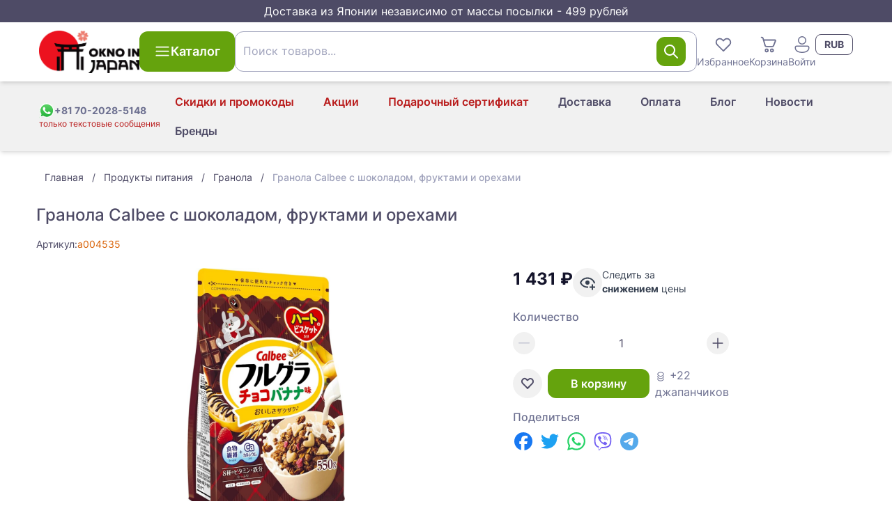

--- FILE ---
content_type: text/html;charset=utf-8
request_url: https://oknoinjapan.com/granola-calbee-s-shokoladom-fruktami-i-orekhami.html
body_size: 46113
content:
<!DOCTYPE html><html><head><meta charset="utf-8">
<meta name="viewport" content="width=device-width, initial-scale=1">
<title>Гранола Calbee с шоколадом, фруктами и орехами купить</title>
<link rel="icon" type="image/png" href="/favicon.ico">
<script id="metrika">(function(m,e,t,r,i,k,a){
    m[i]=m[i]||function(){(m[i].a=m[i].a||[]).push(arguments)};
    m[i].l=1*new Date();
    k=e.createElement(t),a=e.getElementsByTagName(t)[0],k.async=1,k.src=r,a.parentNode.insertBefore(k,a)})
    (window, document, "script", "https://mc.yandex.ru/metrika/tag.js", "ym");</script>
<script id="metrika-init">ym("83053111", "init", {"defer":true,"clickmap":true,"trackLinks":true,"accurateTrackBounce":true,"webvisor":true,"ecommerce":"dataLayer"});</script>
<noscript><div><img src="https://mc.yandex.ru/watch/83053111" style="position:absolute; left:-9999px;" alt="" /></div></noscript>
<script src="//code.jivo.ru/widget/Z0x4LUK7Og" async></script>
<link rel="canonical" href="https://oknoinjapan.com/granola-calbee-s-shokoladom-fruktami-i-orekhami.html">
<meta property="og:title" content="Гранола Calbee с шоколадом, фруктами и орехами">
<meta property="og:description" content="Гранола Calbee с шоколадом, фруктами и орехами купить за 1431 руб с доставкой по России | Интернет-магазин японской косметики OknoInJapan">
<meta property="og:image" content="https://oknoinjapan.com/img_sm/20/7fdadc476403023830acb4a823b6d680.jpg">
<meta property="og:url" content="https://oknoinjapan.com/granola-calbee-s-shokoladom-fruktami-i-orekhami.html">
<meta name="description" content="Гранола Calbee с шоколадом, фруктами и орехами купить за 1431 руб с доставкой по России | Интернет-магазин японской косметики OknoInJapan">
<meta name="keywords" content=",  100% Made in Japan, Прямая доставка, Круглосуточная поддержка, 7 лет опыта, сделано в Японии, здоровье, косметика, коллаген, сквален, омега 3, спирулина, ламинария, агарик, витамины">
<script>window.dataLayer = window.dataLayer || [];
window.dataLayer.push({"ecommerce":{"currencyCode":"RUB","detail":{"products":[{"id":4535,"name":"Гранола Calbee с шоколадом, фруктами и орехами","price":1431,"quantity":1}],"actionField":[]}}});</script>
<link rel="stylesheet" href="/_nuxt/entry.BB2p3bZ-.css">
<link rel="stylesheet" href="/_nuxt/_productSlug_.FDXspbnd.css">
<link rel="modulepreload" as="script" crossorigin href="/_nuxt/entry.B3AY4Vdi.js">
<link rel="modulepreload" as="script" crossorigin href="/_nuxt/_productSlug_.BxhvDVUp.js">
<link rel="modulepreload" as="script" crossorigin href="/_nuxt/CategoryBreadcrumbs.vue.Df9zCs0J.js">
<link rel="modulepreload" as="script" crossorigin href="/_nuxt/Breadcrumbs.vue.BkWZ3GaF.js">
<link rel="modulepreload" as="script" crossorigin href="/_nuxt/StarRating.vue.AlB3hbgg.js">
<link rel="modulepreload" as="script" crossorigin href="/_nuxt/RecommendedProducts.vue.BP0rYl4x.js">
<link rel="modulepreload" as="script" crossorigin href="/_nuxt/ProductCard.vue.D2j0Baad.js">
<link rel="modulepreload" as="script" crossorigin href="/_nuxt/disclosure.DmpPxJdg.js">
<link rel="modulepreload" as="script" crossorigin href="/_nuxt/ProductShareButtons.vue.CfVBToqO.js">
<link rel="modulepreload" as="script" crossorigin href="/_nuxt/Collapse.vue.z_5ZTovj.js">
<link rel="modulepreload" as="script" crossorigin href="/_nuxt/vue.runtime.esm-bundler.BDuxoNK4.js">
<link rel="modulepreload" as="script" crossorigin href="/_nuxt/VueStarRating.common.YP4VXowT.js">
<link rel="modulepreload" as="script" crossorigin href="/_nuxt/composables.CA4GE3Xx.js">
<link rel="modulepreload" as="script" crossorigin href="/_nuxt/Pagination.vue.CaNC9LfC.js">
<link rel="modulepreload" as="script" crossorigin href="/_nuxt/useDevice.B26qppp6.js">
<link rel="modulepreload" as="script" crossorigin href="/_nuxt/useDetectQueryParam.iYe8ICpX.js">
<link rel="modulepreload" as="script" crossorigin href="/_nuxt/useCanonical.qaUuuz6N.js">
<link rel="modulepreload" as="script" crossorigin href="/_nuxt/useOpenGraph.CjuL8PLf.js">
<link rel="prefetch" as="script" crossorigin href="/_nuxt/cart.BdU4aKzx.js">
<link rel="prefetch" as="script" crossorigin href="/_nuxt/PageHeader.vue.C21NcO6q.js">
<link rel="prefetch" as="script" crossorigin href="/_nuxt/auth.BFn0FMLE.js">
<link rel="prefetch" as="script" crossorigin href="/_nuxt/LastViewedProducts.client.BoR45Ok2.js">
<script type="module" src="/_nuxt/entry.B3AY4Vdi.js" crossorigin></script><meta name="csrf-token" content="/9edvn11s8JwgGoWB/oB/w==:4pICyDSRZ8dWp8Wfb6Yprj6s/uoD9ncNg3PRD7kFOQKjpPFVtQtNass9Dqo7mcoZ"></head><body><div id="__nuxt"><!--[--><div class="nuxt-loading-indicator" style="position:fixed;top:0;right:0;left:0;pointer-events:none;width:auto;height:3px;opacity:0;background:linear-gradient(90deg, rgba(160,28,5,1) 0%, rgba(198,35,6,1) 100%);background-size:Infinity% auto;transform:scaleX(0%);transform-origin:left;transition:transform 0.1s, height 0.4s, opacity 0.4s;z-index:999999;"></div><div class="flex min-h-screen flex-col"><aside class="bg-mulled-100 px-2 py-1 text-center text-base text-white"> Доставка из Японии независимо от массы посылки - 499 рублей</aside><div class="flex min-h-full grow flex-col"><!--[--><!--[--><div class="z-10 hidden bg-white md:block"><header class="relative z-10 flex-shrink-0 grow-0 shadow-md"><div class="flex flex-col items-center justify-between gap-4 px-4 py-3 lg:container md:flex-row md:flex-wrap lg:mx-auto lg:flex-nowrap lg:gap-5"><a href="/" class="inline-flex flex-shrink-0"><img src="/logo.png" class="w-36" width="90" height="38" alt="OknoinJapan | Японский интернет-магазин Oknoinjapan" loading="lazy"></a><div class="hidden md:ml-5 md:inline-flex lg:ml-0"><button type="button" class="btn btn-large btn-primary" data-size="large" data-loading="false" data-shape="default"><div class="btn-icon"><!--[--><svg xmlns="http://www.w3.org/2000/svg" xmlns:xlink="http://www.w3.org/1999/xlink" aria-hidden="true" role="img" class="icon" style="" width="24px" height="24px" viewBox="0 0 20 20" data-v-c3ad5561><path fill="currentColor" d="M2 4.75A.75.75 0 0 1 2.75 4h14.5a.75.75 0 0 1 0 1.5H2.75A.75.75 0 0 1 2 4.75m0 5A.75.75 0 0 1 2.75 9h14.5a.75.75 0 0 1 0 1.5H2.75A.75.75 0 0 1 2 9.75M2.75 14a.75.75 0 0 0 0 1.5h14.5a.75.75 0 0 0 0-1.5z"/></svg><!--]--></div><!--[--> Каталог<!--]--><!----></button></div><div class="ml-auto hidden gap-4 md:flex lg:order-1"><div class="relative inline-block w-fit"><!--[--><button class="grid place-items-center text-sm hover:text-amber-600" type="button"><svg xmlns="http://www.w3.org/2000/svg" xmlns:xlink="http://www.w3.org/1999/xlink" aria-hidden="true" role="img" class="icon" style="" width="30px" height="30px" viewBox="0 0 16 16" data-v-c3ad5561><path fill="currentColor" d="M7.541 3.948a3.25 3.25 0 0 0-4.595-.012a3.25 3.25 0 0 0 .012 4.595l4.707 4.708a.5.5 0 0 0 .707 0l4.683-4.68a3.25 3.25 0 0 0-.012-4.594a3.25 3.25 0 0 0-4.601-.012l-.447.448zm4.805 3.905L8.02 12.178L3.665 7.824a2.25 2.25 0 0 1-.012-3.18a2.25 2.25 0 0 1 3.181.01l.81.81a.5.5 0 0 0 .715-.008l.79-.796a2.25 2.25 0 0 1 3.186.012a2.25 2.25 0 0 1 .011 3.181"/></svg> Избранное</button><!--]--><span></span><!----></div><div class="relative inline-block w-fit"><!--[--><a href="/cart" class="grid place-items-center text-sm hover:text-amber-600"><svg xmlns="http://www.w3.org/2000/svg" xmlns:xlink="http://www.w3.org/1999/xlink" aria-hidden="true" role="img" class="icon" style="" width="30px" height="30px" viewBox="0 0 16 16" data-v-c3ad5561><path fill="currentColor" d="M2.5 2a.5.5 0 0 0 0 1h.246a.5.5 0 0 1 .48.363l1.586 5.55A1.5 1.5 0 0 0 6.254 10h4.569a1.5 1.5 0 0 0 1.393-.943l1.474-3.686A1 1 0 0 0 12.762 4H4.448l-.261-.912A1.5 1.5 0 0 0 2.746 2zm3.274 6.637L4.734 5h8.028l-1.475 3.686a.5.5 0 0 1-.464.314H6.254a.5.5 0 0 1-.48-.363M6.5 14a1.5 1.5 0 1 0 0-3a1.5 1.5 0 0 0 0 3m0-1a.5.5 0 1 1 0-1a.5.5 0 0 1 0 1m4 1a1.5 1.5 0 1 0 0-3a1.5 1.5 0 0 0 0 3m0-1a.5.5 0 1 1 0-1a.5.5 0 0 1 0 1"/></svg> Корзина</a><!--]--><span></span><!----></div><!----><button class="grid place-items-center text-sm hover:text-amber-600"><svg xmlns="http://www.w3.org/2000/svg" xmlns:xlink="http://www.w3.org/1999/xlink" aria-hidden="true" role="img" class="icon" style="" width="30px" height="30px" viewBox="0 0 20 20" data-v-c3ad5561><path fill="currentColor" d="M10 2a4 4 0 1 0 0 8a4 4 0 0 0 0-8M7 6a3 3 0 1 1 6 0a3 3 0 0 1-6 0m-1.991 5A2 2 0 0 0 3 13c0 1.691.833 2.966 2.135 3.797C6.417 17.614 8.145 18 10 18s3.583-.386 4.865-1.203C16.167 15.967 17 14.69 17 13a2 2 0 0 0-2-2zM4 13c0-.553.448-1 1.009-1H15a1 1 0 0 1 1 1c0 1.309-.622 2.284-1.673 2.953C13.257 16.636 11.735 17 10 17s-3.257-.364-4.327-1.047C4.623 15.283 4 14.31 4 13"/></svg><span class="inline whitespace-nowrap">Войти</span></button><!--[--><div class="relative z-[2]"><button id="headlessui-listbox-button-1247" type="button" aria-haspopup="listbox" aria-expanded="false" data-headlessui-state class="btn btn-small btn-outlined font-bold" data-size="small" data-loading="false" data-shape="default"><!----><!--[-->RUB<!--]--><!----></button><!----></div><!--]--></div><div class="w-full md:ml-0 md:mt-3 lg:mt-0"><!--[--><form class="relative z-20" autocomplete="off"><div class="form-control z-20 [&amp;_input]:!bg-white relative" role="group"><input value class="form-field !pr-24" placeholder=" " aria-invalid="false" aria-describedby="search-box-error" data-suffix="true" id="search-box" name="q"><div class="form-suffix"><!--[--><div class="flex h-full items-center gap-3"><!----><button type="button" class="btn btn-middle btn-primary p-2" data-size="middle" data-loading="false" data-shape="default"><!----><!--[--><svg xmlns="http://www.w3.org/2000/svg" xmlns:xlink="http://www.w3.org/1999/xlink" aria-hidden="true" role="img" class="icon" style="" width="24px" height="24px" viewBox="0 0 12 12" data-v-c3ad5561><path fill="currentColor" d="M5 1a4 4 0 1 0 2.452 7.16l2.694 2.693a.5.5 0 1 0 .707-.707L8.16 7.453A4 4 0 0 0 5 1M2 5a3 3 0 1 1 6 0a3 3 0 0 1-6 0"/></svg><!--]--><!----></button></div><!--]--></div><label class="form-label" for="search-box">Поиск товаров... <!----></label><!----></div><!----></form><!----><!--]--></div></div></header><div class="bg-mulled-500 shadow-md relative"><div class="mx-auto flex h-fit w-full justify-center p-2 lg:container sm:justify-between sm:px-4"><div class="flex w-full items-center justify-between md:w-fit md:justify-normal md:gap-1"><a href="https://api.whatsapp.com/send?phone=817020285148" rel="noopener noreferrer" target="_blank" title="Перейти в WhatsApp" class="flex flex-col justify-center"><div class="flex items-center gap-1"><img src="/whatsapp-icon.svg" width="22" height="22" alt><span class="text-xs font-bold text-mulled-400 md:text-sm">+81 70-2028-5148</span></div><span class="whitespace-nowrap text-xs text-red-700">только текстовые сообщения</span></a><div class="flex items-center"><div class="md:hidden"><!--[--><div class="relative z-[2]"><button id="headlessui-listbox-button-1243" type="button" aria-haspopup="listbox" aria-expanded="false" data-headlessui-state class="btn btn-small btn-outlined font-bold" data-size="small" data-loading="false" data-shape="default"><!----><!--[-->RUB<!--]--><!----></button><!----></div><!--]--></div><div class="md:hidden"><div data-headlessui-state class="relative flex"><button type="button" class="btn btn-middle btn-text shrink-0 md:hidden" data-size="middle" data-loading="false" data-shape="circle" id="headlessui-menu-button-1235" aria-haspopup="menu" aria-expanded="false" data-headlessui-state><!----><!--[--><svg xmlns="http://www.w3.org/2000/svg" xmlns:xlink="http://www.w3.org/1999/xlink" aria-hidden="true" role="img" class="icon" style="" width="22px" height="22px" viewBox="0 0 20 20" data-v-c3ad5561><path fill="currentColor" d="M2 4.75A.75.75 0 0 1 2.75 4h14.5a.75.75 0 0 1 0 1.5H2.75A.75.75 0 0 1 2 4.75m0 5A.75.75 0 0 1 2.75 9h14.5a.75.75 0 0 1 0 1.5H2.75A.75.75 0 0 1 2 9.75M2.75 14a.75.75 0 0 0 0 1.5h14.5a.75.75 0 0 0 0-1.5z"/></svg><!--]--><!----></button><!----></div></div></div></div><ul class="ml-auto hidden md:flex md:flex-wrap md:place-content-end"><!--[--><li class="flex items-center"><a href="/info/custom-tax" class="btn btn-middle btn-text text-red-700 hover:text-red-900" type="button" data-size="middle" data-loading="false" data-shape="default"><!----><!--[-->Скидки и промокоды<!--]--><!----></a></li><li class="flex items-center"><a href="/prices-drop" class="btn btn-middle btn-text text-red-700 hover:text-red-900" type="button" data-size="middle" data-loading="false" data-shape="default"><!----><!--[-->Акции<!--]--><!----></a></li><li class="flex items-center"><a href="/podarocnyi-sertifikat.html" class="btn btn-middle btn-text text-red-700 hover:text-red-900" type="button" data-size="middle" data-loading="false" data-shape="default"><!----><!--[-->Подарочный сертификат<!--]--><!----></a></li><li class="flex items-center"><a href="/info/delivery" class="btn btn-middle btn-text" type="button" data-size="middle" data-loading="false" data-shape="default"><!----><!--[-->Доставка<!--]--><!----></a></li><li class="flex items-center"><a href="/info/payment" class="btn btn-middle btn-text" type="button" data-size="middle" data-loading="false" data-shape="default"><!----><!--[-->Оплата<!--]--><!----></a></li><li class="flex items-center"><a href="/blog" class="btn btn-middle btn-text" type="button" data-size="middle" data-loading="false" data-shape="default"><!----><!--[-->Блог<!--]--><!----></a></li><li class="flex items-center"><a href="/news" class="btn btn-middle btn-text" type="button" data-size="middle" data-loading="false" data-shape="default"><!----><!--[-->Новости<!--]--><!----></a></li><li class="flex items-center"><a href="/brands" class="btn btn-middle btn-text" type="button" data-size="middle" data-loading="false" data-shape="default"><!----><!--[-->Бренды<!--]--><!----></a></li><!--]--></ul></div><span></span></div></div><!--[--><div class="bg-white md:hidden"><header class="relative flex-shrink-0 grow-0 shadow-md"><div class="flex flex-col items-center justify-between gap-4 px-4 py-3 lg:container md:flex-row md:flex-wrap lg:mx-auto lg:flex-nowrap lg:gap-5"><a href="/" class="inline-flex flex-shrink-0"><img src="/logo.png" class="w-36" width="90" height="38" alt="site-logo" loading="lazy"></a><div class="hidden md:ml-5 md:inline-flex lg:ml-0"><button type="button" class="btn btn-large btn-primary" data-size="large" data-loading="false" data-shape="default"><div class="btn-icon"><!--[--><svg xmlns="http://www.w3.org/2000/svg" xmlns:xlink="http://www.w3.org/1999/xlink" aria-hidden="true" role="img" class="icon" style="" width="24px" height="24px" viewBox="0 0 20 20" data-v-c3ad5561><path fill="currentColor" d="M2 4.75A.75.75 0 0 1 2.75 4h14.5a.75.75 0 0 1 0 1.5H2.75A.75.75 0 0 1 2 4.75m0 5A.75.75 0 0 1 2.75 9h14.5a.75.75 0 0 1 0 1.5H2.75A.75.75 0 0 1 2 9.75M2.75 14a.75.75 0 0 0 0 1.5h14.5a.75.75 0 0 0 0-1.5z"/></svg><!--]--></div><!--[--> Каталог<!--]--><!----></button></div><div class="ml-auto hidden gap-4 md:flex lg:order-1"><div class="relative inline-block w-fit"><!--[--><button class="grid place-items-center text-sm hover:text-amber-600" type="button"><svg xmlns="http://www.w3.org/2000/svg" xmlns:xlink="http://www.w3.org/1999/xlink" aria-hidden="true" role="img" class="icon" style="" width="30px" height="30px" viewBox="0 0 16 16" data-v-c3ad5561><path fill="currentColor" d="M7.541 3.948a3.25 3.25 0 0 0-4.595-.012a3.25 3.25 0 0 0 .012 4.595l4.707 4.708a.5.5 0 0 0 .707 0l4.683-4.68a3.25 3.25 0 0 0-.012-4.594a3.25 3.25 0 0 0-4.601-.012l-.447.448zm4.805 3.905L8.02 12.178L3.665 7.824a2.25 2.25 0 0 1-.012-3.18a2.25 2.25 0 0 1 3.181.01l.81.81a.5.5 0 0 0 .715-.008l.79-.796a2.25 2.25 0 0 1 3.186.012a2.25 2.25 0 0 1 .011 3.181"/></svg> Избранное</button><!--]--><span></span><!----></div><div class="relative inline-block w-fit"><!--[--><a href="/cart" class="grid place-items-center text-sm hover:text-amber-600"><svg xmlns="http://www.w3.org/2000/svg" xmlns:xlink="http://www.w3.org/1999/xlink" aria-hidden="true" role="img" class="icon" style="" width="30px" height="30px" viewBox="0 0 16 16" data-v-c3ad5561><path fill="currentColor" d="M2.5 2a.5.5 0 0 0 0 1h.246a.5.5 0 0 1 .48.363l1.586 5.55A1.5 1.5 0 0 0 6.254 10h4.569a1.5 1.5 0 0 0 1.393-.943l1.474-3.686A1 1 0 0 0 12.762 4H4.448l-.261-.912A1.5 1.5 0 0 0 2.746 2zm3.274 6.637L4.734 5h8.028l-1.475 3.686a.5.5 0 0 1-.464.314H6.254a.5.5 0 0 1-.48-.363M6.5 14a1.5 1.5 0 1 0 0-3a1.5 1.5 0 0 0 0 3m0-1a.5.5 0 1 1 0-1a.5.5 0 0 1 0 1m4 1a1.5 1.5 0 1 0 0-3a1.5 1.5 0 0 0 0 3m0-1a.5.5 0 1 1 0-1a.5.5 0 0 1 0 1"/></svg> Корзина</a><!--]--><span></span><!----></div><button class="grid place-items-center text-sm hover:text-amber-600"><svg xmlns="http://www.w3.org/2000/svg" xmlns:xlink="http://www.w3.org/1999/xlink" aria-hidden="true" role="img" class="icon" style="" width="30px" height="30px" viewBox="0 0 20 20" data-v-c3ad5561><path fill="currentColor" d="M10 2a4 4 0 1 0 0 8a4 4 0 0 0 0-8M7 6a3 3 0 1 1 6 0a3 3 0 0 1-6 0m-1.991 5A2 2 0 0 0 3 13c0 1.691.833 2.966 2.135 3.797C6.417 17.614 8.145 18 10 18s3.583-.386 4.865-1.203C16.167 15.967 17 14.69 17 13a2 2 0 0 0-2-2zM4 13c0-.553.448-1 1.009-1H15a1 1 0 0 1 1 1c0 1.309-.622 2.284-1.673 2.953C13.257 16.636 11.735 17 10 17s-3.257-.364-4.327-1.047C4.623 15.283 4 14.31 4 13"/></svg> Войти</button></div></div></header></div><div class="sticky left-0 top-0 z-[21] rounded-b-md bg-white px-2 py-1 md:ml-0 md:mt-3 md:hidden lg:mt-0"><!--[--><form class="relative z-20" autocomplete="off"><div class="form-control z-20 [&amp;_input]:!bg-white relative" role="group"><input value class="form-field !pr-24" placeholder=" " aria-invalid="false" aria-describedby="search-box-error" data-suffix="true" id="search-box" name="q"><div class="form-suffix"><!--[--><div class="flex h-full items-center gap-3"><!----><button type="button" class="btn btn-middle btn-primary p-2" data-size="middle" data-loading="false" data-shape="default"><!----><!--[--><svg xmlns="http://www.w3.org/2000/svg" xmlns:xlink="http://www.w3.org/1999/xlink" aria-hidden="true" role="img" class="icon" style="" width="24px" height="24px" viewBox="0 0 12 12" data-v-c3ad5561><path fill="currentColor" d="M5 1a4 4 0 1 0 2.452 7.16l2.694 2.693a.5.5 0 1 0 .707-.707L8.16 7.453A4 4 0 0 0 5 1M2 5a3 3 0 1 1 6 0a3 3 0 0 1-6 0"/></svg><!--]--><!----></button></div><!--]--></div><label class="form-label" for="search-box">Поиск товаров... <!----></label><!----></div><!----></form><!----><!--]--></div><div class="md:hidden"><div class="bg-mulled-500 shadow-md relative"><div class="mx-auto flex h-fit w-full justify-center p-2 lg:container sm:justify-between sm:px-4"><div class="flex w-full items-center justify-between md:w-fit md:justify-normal md:gap-1"><a href="https://api.whatsapp.com/send?phone=817020285148" rel="noopener noreferrer" target="_blank" title="Перейти в WhatsApp" class="flex flex-col justify-center"><div class="flex items-center gap-1"><img src="/whatsapp-icon.svg" width="22" height="22" alt><span class="text-xs font-bold text-mulled-400 md:text-sm">+81 70-2028-5148</span></div><span class="whitespace-nowrap text-xs text-red-700">только текстовые сообщения</span></a><div class="flex items-center"><div class="md:hidden"><!--[--><div class="relative z-[2]"><button id="headlessui-listbox-button-1245" type="button" aria-haspopup="listbox" aria-expanded="false" data-headlessui-state class="btn btn-small btn-outlined font-bold" data-size="small" data-loading="false" data-shape="default"><!----><!--[-->RUB<!--]--><!----></button><!----></div><!--]--></div><div class="md:hidden"><div data-headlessui-state class="relative flex"><button type="button" class="btn btn-middle btn-text shrink-0 md:hidden" data-size="middle" data-loading="false" data-shape="circle" id="headlessui-menu-button-1237" aria-haspopup="menu" aria-expanded="false" data-headlessui-state><!----><!--[--><svg xmlns="http://www.w3.org/2000/svg" xmlns:xlink="http://www.w3.org/1999/xlink" aria-hidden="true" role="img" class="icon" style="" width="22px" height="22px" viewBox="0 0 20 20" data-v-c3ad5561><path fill="currentColor" d="M2 4.75A.75.75 0 0 1 2.75 4h14.5a.75.75 0 0 1 0 1.5H2.75A.75.75 0 0 1 2 4.75m0 5A.75.75 0 0 1 2.75 9h14.5a.75.75 0 0 1 0 1.5H2.75A.75.75 0 0 1 2 9.75M2.75 14a.75.75 0 0 0 0 1.5h14.5a.75.75 0 0 0 0-1.5z"/></svg><!--]--><!----></button><!----></div></div></div></div><ul class="ml-auto hidden md:flex md:flex-wrap md:place-content-end"><!--[--><li class="flex items-center"><a href="/info/custom-tax" class="btn btn-middle btn-text text-red-700 hover:text-red-900" type="button" data-size="middle" data-loading="false" data-shape="default"><!----><!--[-->Скидки и промокоды<!--]--><!----></a></li><li class="flex items-center"><a href="/prices-drop" class="btn btn-middle btn-text text-red-700 hover:text-red-900" type="button" data-size="middle" data-loading="false" data-shape="default"><!----><!--[-->Акции<!--]--><!----></a></li><li class="flex items-center"><a href="/podarocnyi-sertifikat.html" class="btn btn-middle btn-text text-red-700 hover:text-red-900" type="button" data-size="middle" data-loading="false" data-shape="default"><!----><!--[-->Подарочный сертификат<!--]--><!----></a></li><li class="flex items-center"><a href="/info/delivery" class="btn btn-middle btn-text" type="button" data-size="middle" data-loading="false" data-shape="default"><!----><!--[-->Доставка<!--]--><!----></a></li><li class="flex items-center"><a href="/info/payment" class="btn btn-middle btn-text" type="button" data-size="middle" data-loading="false" data-shape="default"><!----><!--[-->Оплата<!--]--><!----></a></li><li class="flex items-center"><a href="/blog" class="btn btn-middle btn-text" type="button" data-size="middle" data-loading="false" data-shape="default"><!----><!--[-->Блог<!--]--><!----></a></li><li class="flex items-center"><a href="/news" class="btn btn-middle btn-text" type="button" data-size="middle" data-loading="false" data-shape="default"><!----><!--[-->Новости<!--]--><!----></a></li><li class="flex items-center"><a href="/brands" class="btn btn-middle btn-text" type="button" data-size="middle" data-loading="false" data-shape="default"><!----><!--[-->Бренды<!--]--><!----></a></li><!--]--></ul></div><span></span></div></div><!--]--><nav class="fixed bottom-0 left-0 z-50 mx-0 my-auto h-[58px] w-screen bg-white shadow-tabbar md:hidden"><ul class="flex h-full items-center justify-around"><li><a href="/" class="flex cursor-pointer flex-col items-center p-1.5"><svg xmlns="http://www.w3.org/2000/svg" xmlns:xlink="http://www.w3.org/1999/xlink" aria-hidden="true" role="img" class="icon" style="" width="30px" height="30px" viewBox="0 0 12 12" data-v-c3ad5561><path fill="currentColor" d="M5.37 1.222a1 1 0 0 1 1.26 0l3.814 3.09A1.5 1.5 0 0 1 11 5.476V10a1 1 0 0 1-1 1H8a1 1 0 0 1-1-1V7H5v3a1 1 0 0 1-1 1H2a1 1 0 0 1-1-1V5.477a1.5 1.5 0 0 1 .556-1.166zm4.445 3.866L6 2L2.185 5.088A.5.5 0 0 0 2 5.477V10h2V7a1 1 0 0 1 1-1h2a1 1 0 0 1 1 1v3h2V5.477a.5.5 0 0 0-.185-.389"/></svg><span class="text-xs">Главная</span></a></li><li><button class="flex cursor-pointer flex-col items-center p-1.5"><svg xmlns="http://www.w3.org/2000/svg" xmlns:xlink="http://www.w3.org/1999/xlink" aria-hidden="true" role="img" class="icon" style="" width="30px" height="30px" viewBox="0 0 24 24" data-v-c3ad5561><path fill="currentColor" d="M4.75 4A2.75 2.75 0 0 0 2 6.75v4.507a5.5 5.5 0 0 1 1.5-.882V6.75c0-.69.56-1.25 1.25-1.25h14.5c.69 0 1.25.56 1.25 1.25v10.5c0 .69-.56 1.25-1.25 1.25h-8.275l1.5 1.5h6.775A2.75 2.75 0 0 0 22 17.25V6.75A2.75 2.75 0 0 0 19.25 4zm3.913 7a5.5 5.5 0 0 1 1.447 1.5h7.14a.75.75 0 0 0 0-1.5zm6.587 4.5H11a5.5 5.5 0 0 0-.207-1.5h4.457a.75.75 0 0 1 0 1.5M6.75 8a.75.75 0 0 0 0 1.5h6.5a.75.75 0 0 0 0-1.5zM5.5 20a4.5 4.5 0 0 0 2.607-.832l2.613 2.612a.75.75 0 1 0 1.06-1.06l-2.612-2.613A4.5 4.5 0 1 0 5.5 20m0-1.5a3 3 0 1 1 0-6a3 3 0 0 1 0 6"/></svg><span class="text-xs">Каталог</span></button></li><li><button class="flex cursor-pointer flex-col items-center p-1.5"><svg xmlns="http://www.w3.org/2000/svg" xmlns:xlink="http://www.w3.org/1999/xlink" aria-hidden="true" role="img" class="icon" style="" width="30px" height="30px" viewBox="0 0 16 16" data-v-c3ad5561><path fill="currentColor" d="M7.541 3.948a3.25 3.25 0 0 0-4.595-.012a3.25 3.25 0 0 0 .012 4.595l4.707 4.708a.5.5 0 0 0 .707 0l4.683-4.68a3.25 3.25 0 0 0-.012-4.594a3.25 3.25 0 0 0-4.601-.012l-.447.448zm4.805 3.905L8.02 12.178L3.665 7.824a2.25 2.25 0 0 1-.012-3.18a2.25 2.25 0 0 1 3.181.01l.81.81a.5.5 0 0 0 .715-.008l.79-.796a2.25 2.25 0 0 1 3.186.012a2.25 2.25 0 0 1 .011 3.181"/></svg><span class="text-xs">Избранное</span></button></li><li><div class="relative inline-block w-fit"><!--[--><a href="/cart" class="flex cursor-pointer flex-col items-center p-1.5"><svg xmlns="http://www.w3.org/2000/svg" xmlns:xlink="http://www.w3.org/1999/xlink" aria-hidden="true" role="img" class="icon" style="" width="30px" height="30px" viewBox="0 0 16 16" data-v-c3ad5561><path fill="currentColor" d="M2.5 2a.5.5 0 0 0 0 1h.246a.5.5 0 0 1 .48.363l1.586 5.55A1.5 1.5 0 0 0 6.254 10h4.569a1.5 1.5 0 0 0 1.393-.943l1.474-3.686A1 1 0 0 0 12.762 4H4.448l-.261-.912A1.5 1.5 0 0 0 2.746 2zm3.274 6.637L4.734 5h8.028l-1.475 3.686a.5.5 0 0 1-.464.314H6.254a.5.5 0 0 1-.48-.363M6.5 14a1.5 1.5 0 1 0 0-3a1.5 1.5 0 0 0 0 3m0-1a.5.5 0 1 1 0-1a.5.5 0 0 1 0 1m4 1a1.5 1.5 0 1 0 0-3a1.5 1.5 0 0 0 0 3m0-1a.5.5 0 1 1 0-1a.5.5 0 0 1 0 1"/></svg><span class="text-xs">Корзина</span></a><!--]--><span></span><!----></div></li><li><!----></li><li><button class="flex cursor-pointer flex-col items-center p-1.5"><svg xmlns="http://www.w3.org/2000/svg" xmlns:xlink="http://www.w3.org/1999/xlink" aria-hidden="true" role="img" class="icon" style="" width="30px" height="30px" viewBox="0 0 20 20" data-v-c3ad5561><path fill="currentColor" d="M10 2a4 4 0 1 0 0 8a4 4 0 0 0 0-8M7 6a3 3 0 1 1 6 0a3 3 0 0 1-6 0m-1.991 5A2 2 0 0 0 3 13c0 1.691.833 2.966 2.135 3.797C6.417 17.614 8.145 18 10 18s3.583-.386 4.865-1.203C16.167 15.967 17 14.69 17 13a2 2 0 0 0-2-2zM4 13c0-.553.448-1 1.009-1H15a1 1 0 0 1 1 1c0 1.309-.622 2.284-1.673 2.953C13.257 16.636 11.735 17 10 17s-3.257-.364-4.327-1.047C4.623 15.283 4 14.31 4 13"/></svg><span class="text-xs">Войти</span></button></li></ul></nav><!--]--><div class="fixed left-0 top-0 z-30 flex h-screen w-full -translate-x-full flex-col overflow-hidden bg-white shadow-2xl transition-all sm:w-[450px] invisible"><div class="flex items-center justify-between p-4 shadow-md"><!----><div class="text-xl font-medium">Каталог</div><button type="button" class="btn btn-middle btn-text" data-size="middle" data-loading="false" data-shape="circle"><!----><!--[--><svg xmlns="http://www.w3.org/2000/svg" xmlns:xlink="http://www.w3.org/1999/xlink" aria-hidden="true" role="img" class="icon" style="" width="22px" height="22px" viewBox="0 0 12 12" data-v-c3ad5561><path fill="currentColor" d="m1.897 2.054l.073-.084a.75.75 0 0 1 .976-.073l.084.073L6 4.939l2.97-2.97a.75.75 0 1 1 1.06 1.061L7.061 6l2.97 2.97a.75.75 0 0 1 .072.976l-.073.084a.75.75 0 0 1-.976.073l-.084-.073L6 7.061l-2.97 2.97A.75.75 0 1 1 1.97 8.97L4.939 6l-2.97-2.97a.75.75 0 0 1-.072-.976l.073-.084z"/></svg><!--]--><!----></button></div><!----><div class="overflow-x-hidden pb-[116px]"><div class="flex pt-1"><!--[--><!--[--><ul class="min-w-full divide-y-2"><!--[--><li><a class="sr-only" href="/category/zdorov-e">Здоровье</a><!--[--><!--[--><ul class="sr-only"><li><a href="/category/bady-i-saplimenty">Средства для Здоровья</a><!--[--><ul><li><a href="/category/buduschim-i-kormjaschim-mamam">Будущим и кормящим мамам</a></li></ul><ul><li><a href="/category/dlja-snijenija-vesa">Для нормализации метаболизма</a></li></ul><ul><li><a href="/category/dlja-detej">Для детей</a></li></ul><ul><li><a href="/category/dlja-krasoty">Для красоты</a></li></ul><ul><li><a href="/category/dlja-muzhchin">Для мужчин</a></li></ul><ul><li><a href="/category/dlja-zdorov-ja-pehceni">Для здоровья печени</a></li></ul><ul><li><a href="/category/dlja-zheludochno-kishechnogo-trakta">Для желудочно - кишечного тракта</a></li></ul><ul><li><a href="/category/dlja-sustavov">Для опорно - двигательного аппарата</a></li></ul><ul><li><a href="/category/dlja-zhenschin">Для женщин</a></li></ul><ul><li><a href="/category/imunomoduljatory">Для иммунитета</a></li></ul><ul><li><a href="/category/dlja-uluchshenija-mozgovoj-dejatel-nosti">Для улучшения мозговой деятельности</a></li></ul><ul><li><a href="/category/dlja-uluchshenija-zrenija">Для улучшения зрения</a></li></ul><ul><li><a href="/category/antioksidanty">Антиоксиданты</a></li></ul><ul><li><a href="/category/dlja-serdechno-sosudistoj-sistemy">Для сердечно-сосудистой системы</a></li></ul><ul><li><a href="/category/pri-povyshennom-sahare">При повышенном сахаре</a></li></ul><ul><li><a href="/category/dlya-khoroshego-sna">Для хорошего сна</a></li></ul><ul><li><a href="/category/dlya-mochepolovoj-sistemy">Для мочеполовой системы</a></li></ul><ul><li><a href="/category/dlya-snizheniya-kholesterina">Для снижения холестерина</a></li></ul><ul><li><a href="/category/vigo_and_energy">Бодрость и энергия</a></li></ul><ul><li><a href="/category/for-high-blood-pressure">При высоком АД</a></li></ul><ul><li><a href="/category/for-allergies">При аллергии</a></li></ul><ul><li><a href="/category/for-the-nervous-system">Для нервной системы</a></li></ul><ul><li><a href="/category/dlya-rosta-volos">Для роста волос</a></li></ul><!--]--></li></ul><!--]--><!--[--><ul class="sr-only"><li><a href="/category/vitaminy">Витамины</a><!--[--><ul><li><a href="/category/vitaminy-dlya-muzhchin">Витамины для мужчин</a></li></ul><ul><li><a href="/category/vitaminy-dlya-zhensshin">Витамины для женщин</a></li></ul><ul><li><a href="/category/detskie-vitaminy">Витамины для детей</a></li></ul><!--]--></li></ul><!--]--><!--[--><ul class="sr-only"><li><a href="/category/glaznye-kapli">Глазные капли</a><!--[--><!--]--></li></ul><!--]--><!--[--><ul class="sr-only"><li><a href="/category/virusbloker">Вирус - блокеры</a><!--[--><!--]--></li></ul><!--]--><!--[--><ul class="sr-only"><li><a href="/category/magnitnye-ozherelia">Магнитные ожерелья</a><!--[--><!--]--></li></ul><!--]--><!--[--><ul class="sr-only"><li><a href="/category/plastyri-dlja-vyvedenija-toksinov">Пластыри для выведения токсинов</a><!--[--><!--]--></li></ul><!--]--><!--[--><ul class="sr-only"><li><a href="/category/sredstva-intimnoj-gigieny-dlja-zhenschin">Средства интимной гигиены для женщин</a><!--[--><!--]--></li></ul><!--]--><!--[--><ul class="sr-only"><li><a href="/category/kollagen">Коллаген</a><!--[--><ul><li><a href="/category/collagen-powder">Порошковый</a></li></ul><ul><li><a href="/category/collagen-drinking">Жидкий</a></li></ul><ul><li><a href="/category/collagen-tablets-capsules">Таблетированный/капсулы</a></li></ul><ul><li><a href="/category/collagen-jelly">Желе</a></li></ul><ul><li><a href="/category/collagen-animal">Животный</a></li></ul><ul><li><a href="/category/marine-collagen">Морской</a></li></ul><ul><li><a href="/category/мegan-сollagen-пenerator">Веган/генератор коллагена</a></li></ul><!--]--></li></ul><!--]--><!--[--><ul class="sr-only"><li><a href="/category/skvalen">Сквален</a><!--[--><!--]--></li></ul><!--]--><!--[--><ul class="sr-only"><li><a href="/category/omega-3">Омега 3</a><!--[--><!--]--></li></ul><!--]--><!--[--><ul class="sr-only"><li><a href="/category/spirulina">Спирулина</a><!--[--><!--]--></li></ul><!--]--><!--[--><ul class="sr-only"><li><a href="/category/laminariya">Ламинария</a><!--[--><!--]--></li></ul><!--]--><!--[--><ul class="sr-only"><li><a href="/category/agarik">Агарик</a><!--[--><!--]--></li></ul><!--]--><!--[--><ul class="sr-only"><li><a href="/category/pri-prostude">При простуде</a><!--[--><!--]--></li></ul><!--]--><!--[--><ul class="sr-only"><li><a href="/category/aodziru">Аодзиру</a><!--[--><!--]--></li></ul><!--]--><!--[--><ul class="sr-only"><li><a href="/category/proteinovye-koktejli">Протеиновые коктейли</a><!--[--><!--]--></li></ul><!--]--><!--[--><ul class="sr-only"><li><a href="/category/gialuronovaya-kislota">Гиалуроновая кислота</a><!--[--><!--]--></li></ul><!--]--><!--[--><ul class="sr-only"><li><a href="/category/placenta">Плацента</a><!--[--><!--]--></li></ul><!--]--><!--[--><ul class="sr-only"><li><a href="/category/koenzim-q10">Коэнзим Q10</a><!--[--><!--]--></li></ul><!--]--><!--[--><ul class="sr-only"><li><a href="/category/kurkuma-i-kurkumin">Куркума и Куркумин</a><!--[--><!--]--></li></ul><!--]--><!--[--><ul class="sr-only"><li><a href="/category/fukoidan">Фукоидан</a><!--[--><!--]--></li></ul><!--]--><!--[--><ul class="sr-only"><li><a href="/category/glyukozamin">Глюкозамин</a><!--[--><!--]--></li></ul><!--]--><!--[--><ul class="sr-only"><li><a href="/category/lechebnye-mazi">Мази</a><!--[--><!--]--></li></ul><!--]--><!--[--><ul class="sr-only"><li><a href="/category/probiotiki">Пробиотики</a><!--[--><!--]--></li></ul><!--]--><!--[--><ul class="sr-only"><li><a href="/category/generator-vodorodnoj-vody">Генератор водородной воды</a><!--[--><!--]--></li></ul><!--]--><!--[--><ul class="sr-only"><li><a href="/category/ginkgo-biloba-yaponskiy">Гинкго Билоба</a><!--[--><!--]--></li></ul><!--]--><!--[--><ul class="sr-only"><li><a href="/category/khlorella">Хлорелла</a><!--[--><!--]--></li></ul><!--]--><!--[--><ul class="sr-only"><li><a href="/category/moringa">Моринга</a><!--[--><!--]--></li></ul><!--]--><!--[--><ul class="sr-only"><li><a href="/category/propolis">Прополис</a><!--[--><!--]--></li></ul><!--]--><!--[--><ul class="sr-only"><li><a href="/category/nattokinaza">Наттокиназа</a><!--[--><!--]--></li></ul><!--]--><!--[--><ul class="sr-only"><li><a href="/category/lactis">Лактис</a><!--[--><!--]--></li></ul><!--]--><!--[--><ul class="sr-only"><li><a href="/category/dlya-gormonalnogo-balansa">Для Гормонального Баланса</a><!--[--><!--]--></li></ul><!--]--><!--[--><ul class="sr-only"><li><a href="/category/generatory-kollagena">Генераторы Коллагена</a><!--[--><!--]--></li></ul><!--]--><!--[--><ul class="sr-only"><li><a href="/category/sport-i-fitnes">Спорт и фитнес</a><!--[--><ul><li><a href="/category/sportivnoe-pitanie">Спортивное питание</a></li></ul><ul><li><a href="/category/plasters-and-ointments">Пластыри и мази</a></li></ul><ul><li><a href="/category/bandages and tapes">Бандажи и тейп-ленты</a></li></ul><!--]--></li></ul><!--]--><!--[--><ul class="sr-only"><li><a href="/category/aminokisloty">Аминокислоты</a><!--[--><!--]--></li></ul><!--]--><!--[--><ul class="sr-only"><li><a href="/category/mineraly">Минералы</a><!--[--><!--]--></li></ul><!--]--><!--[--><ul class="sr-only"><li><a href="/category/adaptogens">Адаптогены</a><!--[--><!--]--></li></ul><!--]--><!--[--><ul class="sr-only"><li><a href="/category/fermenty">Ферменты</a><!--[--><!--]--></li></ul><!--]--><!--[--><ul class="sr-only"><li><a href="/category/nmn">NMN</a><!--[--><!--]--></li></ul><!--]--><!--[--><ul class="sr-only"><li><a href="/category/xondroitin">Хондроитин</a><!--[--><!--]--></li></ul><!--]--><!--[--><ul class="sr-only"><li><a href="/category/korbikula">Корбикула</a><!--[--><!--]--></li></ul><!--]--><!--[--><ul class="sr-only"><li><a href="/category/sulforafan">Сульфорафан</a><!--[--><!--]--></li></ul><!--]--><!--[--><ul class="sr-only"><li><a href="/category/vitamin-d">Витамин D</a><!--[--><!--]--></li></ul><!--]--><!--[--><ul class="sr-only"><li><a href="/category/kosacii-kogot">Кошачий коготь</a><!--[--><!--]--></li></ul><!--]--><!--]--><button class="relative flex w-full items-center justify-between p-4 pr-10 text-mulled-900 transition-colors hover:bg-mulled-300" type="button"><!--[-->Здоровье<!--]--><svg xmlns="http://www.w3.org/2000/svg" xmlns:xlink="http://www.w3.org/1999/xlink" aria-hidden="true" role="img" class="icon absolute right-5 top-1/2 -translate-y-1/2" style="" width="22px" height="22px" viewBox="0 0 12 12" data-v-c3ad5561><path fill="currentColor" d="M4.47 2.22a.75.75 0 0 0 0 1.06L7.19 6L4.47 8.72a.75.75 0 0 0 1.06 1.06l3.25-3.25a.75.75 0 0 0 0-1.06L5.53 2.22a.75.75 0 0 0-1.06 0"/></svg></button></li><li><a class="sr-only" href="/category/kosmetika">Косметика</a><!--[--><!--[--><ul class="sr-only"><li><a href="/category/dlja-lica">Для лица</a><!--[--><ul><li><a href="/category/krema">Кремы</a></li></ul><ul><li><a href="/category/maski">Маски</a></li></ul><ul><li><a href="/category/dlja-problemnoj-kozhi">Для проблемной кожи</a></li></ul><ul><li><a href="/category/syvorotki">Сыворотки</a></li></ul><ul><li><a href="/category/ochischenie">Очищение</a></li></ul><ul><li><a href="/category/los-ony">Лосьоны</a></li></ul><ul><li><a href="/category/sanskriny">Санскрины</a></li></ul><ul><li><a href="/category/antivozrastnaja">Антивозрастная</a></li></ul><ul><li><a href="/category/otbelivanie">Против пигментации</a></li></ul><ul><li><a href="/category/dlja-brovej-i-resnic">Для бровей и ресниц</a></li></ul><ul><li><a href="/category/krema-dlja-kozhi-vokrug-glaz">Для кожи вокруг глаз</a></li></ul><ul><li><a href="/category/apparatnaja-kosmetika-la-mente">Косметика для аппаратных процедур</a></li></ul><ul><li><a href="/category/gigienicheskie-pomady">Гигиенические помады</a></li></ul><ul><li><a href="/category/patchi">Патчи</a></li></ul><ul><li><a href="/category/gidrofilnoe-maslo">Гидрофильное масло</a></li></ul><ul><li><a href="/category/ot-akne">От акне</a></li></ul><!--]--></li></ul><!--]--><!--[--><ul class="sr-only"><li><a href="/category/dlja-polosti-rta">Для полости рта</a><!--[--><ul><li><a href="/category/zubnye-pasty">Зубные пасты</a></li></ul><ul><li><a href="/category/opolaskivateli">Ополаскиватели</a></li></ul><ul><li><a href="/category/dlja-svezhesti-dyhanija">Для свежести дыхания</a></li></ul><ul><li><a href="/category/zubnye-schetki">Зубные щетки</a></li></ul><!--]--></li></ul><!--]--><!--[--><ul class="sr-only"><li><a href="/category/aromadiffuzory-dlja-doma">Аромадиффузоры для дома</a><!--[--><!--]--></li></ul><!--]--><!--[--><ul class="sr-only"><li><a href="/category/dlja-volos">Для волос</a><!--[--><ul><li><a href="/category/dlja-lechenija-volos">Для лечения волос</a></li></ul><ul><li><a href="/category/shampuni">Шампуни</a></li></ul><ul><li><a href="/category/bal-zamy-i-kondicionery">Бальзамы и кондиционеры</a></li></ul><ul><li><a href="/category/maski-i-masla">Маски и масла</a></li></ul><ul><li><a href="/category/natural-nye-raschjoski">Расчёски</a></li></ul><ul><li><a href="/category/stajling">Стайлинг</a></li></ul><ul><li><a href="/category/okrashivanie">Окрашивание</a></li></ul><ul><li><a href="/category/schaste-dlya-volos">Счастье для волос</a></li></ul><ul><li><a href="/category/vitaminy-dlya-volos">Витамины для роста волос</a></li></ul><!--]--></li></ul><!--]--><!--[--><ul class="sr-only"><li><a href="/category/dlja-tela">Для тела</a><!--[--><ul><li><a href="/category/aromatizatory">Ароматизаторы</a></li></ul><ul><li><a href="/category/sol-dlja-vann">Соль для ванн</a></li></ul><ul><li><a href="/category/los-ony-i-krema">Лосьоны и кремы</a></li></ul><ul><li><a href="/category/aromamaski">Аромамаски</a></li></ul><ul><li><a href="/category/geli-dlia-dusha">Гели для душа</a></li></ul><ul><li><a href="/category/dezodoranty">Дезодоранты</a></li></ul><ul><li><a href="/category/mochalki-dlja-tela">Мочалки для тела</a></li></ul><ul><li><a href="/category/preparaty-dlja-pohudenija">Средства для коррекции фигуры</a></li></ul><ul><li><a href="/category/skraby">Скрабы</a></li></ul><ul><li><a href="/category/preparaty-dlja-depiljacii">Препараты для депиляции</a></li></ul><ul><li><a href="/category/preparaty-dlja-vyvedenija-shipic-i-borodavok">Препараты для выведения шипиц и бородавок</a></li></ul><!--]--></li></ul><!--]--><!--[--><ul class="sr-only"><li><a href="/category/nabory-dlja-podarkov">Наборы для подарков</a><!--[--><!--]--></li></ul><!--]--><!--[--><ul class="sr-only"><li><a href="/category/dlia-ruk">Для рук</a><!--[--><ul><li><a href="/category/uhod-za-nogtjami">Уход за ногтями</a></li></ul><ul><li><a href="/category/krema-dlya-ruk">Кремы</a></li></ul><!--]--></li></ul><!--]--><!--[--><ul class="sr-only"><li><a href="/category/dlia-nog">Для ног</a><!--[--><ul><li><a href="/category/lechebnye-plastyri">Лечебные пластыри для выведения шипиц и бородавок</a></li></ul><ul><li><a href="/category/piling-nosochki">Пилинг-носочки</a></li></ul><ul><li><a href="/category/krema-dlya-nog">Кремы</a></li></ul><ul><li><a href="/category/pemzy-dlja-nog">Пемзы для ног</a></li></ul><ul><li><a href="/category/detoks-plastyri">Детокс - пластыри</a></li></ul><!--]--></li></ul><!--]--><!--[--><ul class="sr-only"><li><a href="/category/dekorativnaja-kosmetika">Кисти Hakuhodo</a><!--[--><ul><li><a href="/category/kisti-dlja-hajlajtera">Кисти для хайлайтера</a></li></ul><ul><li><a href="/category/kisti-dlja-brovej">Кисти для бровей</a></li></ul><ul><li><a href="/category/kisti-dlja-gub">Кисти для губ</a></li></ul><ul><li><a href="/category/kisti-dlja-tenej">Кисти для теней</a></li></ul><ul><li><a href="/category/kisti-dlja-pudry">Кисти для пудры</a></li></ul><ul><li><a href="/category/dlja-resnic">Для ресниц</a></li></ul><ul><li><a href="/category/dlja-rumjan">Для румян</a></li></ul><ul><li><a href="/category/dlja-osnovy">Для основы</a></li></ul><ul><li><a href="/category/dlja-podvodki">Для подводки</a></li></ul><ul><li><a href="/category/dlja-konsilera">Для консилера</a></li></ul><ul><li><a href="/category/nabory-kistej">Наборы кистей</a></li></ul><ul><li><a href="/category/tradicionnye-yaponskie-kisti">Традиционные японские кисти</a></li></ul><!--]--></li></ul><!--]--><!--[--><ul class="sr-only"><li><a href="/category/kosmetika-dekorativnaja">Декоративная косметика</a><!--[--><ul><li><a href="/category/dlja-resnic-i-brovej">Для бровей и ресниц</a></li></ul><ul><li><a href="/category/tush-dlja-resnic">Тушь для ресниц</a></li></ul><ul><li><a href="/category/osnova-pod-makijazh">Основа под макияж</a></li></ul><ul><li><a href="/category/rumjana">Румяна</a></li></ul><ul><li><a href="/category/pomada-dlja-gub">Помада для губ</a></li></ul><ul><li><a href="/category/pudra">Пудра</a></li></ul><ul><li><a href="/category/tonal-nyj-krem">Тональный крем</a></li></ul><ul><li><a href="/category/konsiler">Консилер</a></li></ul><ul><li><a href="/category/teni">Тени</a></li></ul><ul><li><a href="/category/kisti">Кисти</a></li></ul><ul><li><a href="/category/podvodka">Подводка</a></li></ul><ul><li><a href="/category/blesk-dlya-gub">Блеск для губ</a></li></ul><!--]--></li></ul><!--]--><!--[--><ul class="sr-only"><li><a href="/category/manikyurnye-nabory-i-aksessuary">Маникюрные наборы и аксессуары</a><!--[--><!--]--></li></ul><!--]--><!--[--><ul class="sr-only"><li><a href="/category/mylo">Мыло</a><!--[--><!--]--></li></ul><!--]--><!--[--><ul class="sr-only"><li><a href="/category/placentarnaya-kosmetika">Плацентарная косметика</a><!--[--><!--]--></li></ul><!--]--><!--]--><button class="relative flex w-full items-center justify-between p-4 pr-10 text-mulled-900 transition-colors hover:bg-mulled-300" type="button"><!--[-->Косметика<!--]--><svg xmlns="http://www.w3.org/2000/svg" xmlns:xlink="http://www.w3.org/1999/xlink" aria-hidden="true" role="img" class="icon absolute right-5 top-1/2 -translate-y-1/2" style="" width="22px" height="22px" viewBox="0 0 12 12" data-v-c3ad5561><path fill="currentColor" d="M4.47 2.22a.75.75 0 0 0 0 1.06L7.19 6L4.47 8.72a.75.75 0 0 0 1.06 1.06l3.25-3.25a.75.75 0 0 0 0-1.06L5.53 2.22a.75.75 0 0 0-1.06 0"/></svg></button></li><li><a class="sr-only" href="/category/tovary-dlja-detej">Для детей</a><!--[--><!--[--><ul class="sr-only"><li><a href="/category/dlja-zdorov-ja-detej">Для здоровья детей</a><!--[--><ul><li><a href="/category/ezhednevnyj-uhod-dlya-detey">Ежедневный уход</a></li></ul><ul><li><a href="/category/glaznye-kapli-dlya-detey">Глазные капли для детей</a></li></ul><ul><li><a href="/category/detskie-vitaminy">Витамины</a></li></ul><ul><li><a href="/category/dlja-zaschity-zubov">Для защиты зубов</a></li></ul><!--]--></li></ul><!--]--><!--[--><ul class="sr-only"><li><a href="/category/detskoe-tvorchestvo">Детское творчество</a><!--[--><ul><li><a href="/category/junyj-konditer">Юный кондитер</a></li></ul><ul><li><a href="/category/aqua-beads">Aqua Beads</a></li></ul><!--]--></li></ul><!--]--><!--[--><ul class="sr-only"><li><a href="/category/sanskriny-dlya-detey">Санскрины</a><!--[--><!--]--></li></ul><!--]--><!--]--><button class="relative flex w-full items-center justify-between p-4 pr-10 text-mulled-900 transition-colors hover:bg-mulled-300" type="button"><!--[-->Для детей<!--]--><svg xmlns="http://www.w3.org/2000/svg" xmlns:xlink="http://www.w3.org/1999/xlink" aria-hidden="true" role="img" class="icon absolute right-5 top-1/2 -translate-y-1/2" style="" width="22px" height="22px" viewBox="0 0 12 12" data-v-c3ad5561><path fill="currentColor" d="M4.47 2.22a.75.75 0 0 0 0 1.06L7.19 6L4.47 8.72a.75.75 0 0 0 1.06 1.06l3.25-3.25a.75.75 0 0 0 0-1.06L5.53 2.22a.75.75 0 0 0-1.06 0"/></svg></button></li><li><a class="sr-only" href="/category/tovary-dlja-muzhchin">Для мужчин</a><!--[--><!--[--><ul class="sr-only"><li><a href="/category/magnitnye-ozherel-ja">Магнитные ожерелья</a><!--[--><!--]--></li></ul><!--]--><!--[--><ul class="sr-only"><li><a href="/category/muzhskaya-dlja-lica">Для лица</a><!--[--><!--]--></li></ul><!--]--><!--[--><ul class="sr-only"><li><a href="/category/muzhskaya-dlja-volos">Для волос</a><!--[--><!--]--></li></ul><!--]--><!--[--><ul class="sr-only"><li><a href="/category/muzhskaya-dlja-tela">Для тела</a><!--[--><!--]--></li></ul><!--]--><!--[--><ul class="sr-only"><li><a href="/category/dlja-zdorov-ja">Для здоровья</a><!--[--><!--]--></li></ul><!--]--><!--]--><button class="relative flex w-full items-center justify-between p-4 pr-10 text-mulled-900 transition-colors hover:bg-mulled-300" type="button"><!--[-->Для мужчин<!--]--><svg xmlns="http://www.w3.org/2000/svg" xmlns:xlink="http://www.w3.org/1999/xlink" aria-hidden="true" role="img" class="icon absolute right-5 top-1/2 -translate-y-1/2" style="" width="22px" height="22px" viewBox="0 0 12 12" data-v-c3ad5561><path fill="currentColor" d="M4.47 2.22a.75.75 0 0 0 0 1.06L7.19 6L4.47 8.72a.75.75 0 0 0 1.06 1.06l3.25-3.25a.75.75 0 0 0 0-1.06L5.53 2.22a.75.75 0 0 0-1.06 0"/></svg></button></li><li><a class="sr-only" href="/category/produkty-pitanija">Продукты питания</a><!--[--><!--[--><ul class="sr-only"><li><a href="/category/kofe">Кофе</a><!--[--><!--]--></li></ul><!--]--><!--[--><ul class="sr-only"><li><a href="/category/pripravy">Приправы</a><!--[--><!--]--></li></ul><!--]--><!--[--><ul class="sr-only"><li><a href="/category/karri">Карри</a><!--[--><!--]--></li></ul><!--]--><!--[--><ul class="sr-only"><li><a href="/category/sladosti">Сладости</a><!--[--><!--]--></li></ul><!--]--><!--[--><ul class="sr-only"><li><a href="/category/zavtraki-granola">Гранола</a><!--[--><!--]--></li></ul><!--]--><!--[--><ul class="sr-only"><li><a href="/category/chaj">Чай</a><!--[--><!--]--></li></ul><!--]--><!--[--><ul class="sr-only"><li><a href="/category/vodorosli">Водоросли</a><!--[--><!--]--></li></ul><!--]--><!--]--><button class="relative flex w-full items-center justify-between p-4 pr-10 text-mulled-900 transition-colors hover:bg-mulled-300" type="button"><!--[-->Продукты питания<!--]--><svg xmlns="http://www.w3.org/2000/svg" xmlns:xlink="http://www.w3.org/1999/xlink" aria-hidden="true" role="img" class="icon absolute right-5 top-1/2 -translate-y-1/2" style="" width="22px" height="22px" viewBox="0 0 12 12" data-v-c3ad5561><path fill="currentColor" d="M4.47 2.22a.75.75 0 0 0 0 1.06L7.19 6L4.47 8.72a.75.75 0 0 0 1.06 1.06l3.25-3.25a.75.75 0 0 0 0-1.06L5.53 2.22a.75.75 0 0 0-1.06 0"/></svg></button></li><li><a class="sr-only" href="/category/nabory-trio">Наборы</a><!--[--><!--[--><ul class="sr-only"><li><a href="/category/nabory-dlya-zdorovya">Наборы для здоровья</a><!--[--><!--]--></li></ul><!--]--><!--[--><ul class="sr-only"><li><a href="/category/nabory-kosmetiki">Наборы косметики</a><!--[--><!--]--></li></ul><!--]--><!--]--><button class="relative flex w-full items-center justify-between p-4 pr-10 text-mulled-900 transition-colors hover:bg-mulled-300" type="button"><!--[-->Наборы<!--]--><svg xmlns="http://www.w3.org/2000/svg" xmlns:xlink="http://www.w3.org/1999/xlink" aria-hidden="true" role="img" class="icon absolute right-5 top-1/2 -translate-y-1/2" style="" width="22px" height="22px" viewBox="0 0 12 12" data-v-c3ad5561><path fill="currentColor" d="M4.47 2.22a.75.75 0 0 0 0 1.06L7.19 6L4.47 8.72a.75.75 0 0 0 1.06 1.06l3.25-3.25a.75.75 0 0 0 0-1.06L5.53 2.22a.75.75 0 0 0-1.06 0"/></svg></button></li><li><a class="sr-only" href="/category/tovary-dlya-zhivotnykh">Зоотовары</a><!--[--><!--[--><ul class="sr-only"><li><a href="/category/dlya-sobak">Для собак</a><!--[--><!--]--></li></ul><!--]--><!--[--><ul class="sr-only"><li><a href="/category/dlya-kosek">Для кошек</a><!--[--><!--]--></li></ul><!--]--><!--]--><button class="relative flex w-full items-center justify-between p-4 pr-10 text-mulled-900 transition-colors hover:bg-mulled-300" type="button"><!--[-->Зоотовары<!--]--><svg xmlns="http://www.w3.org/2000/svg" xmlns:xlink="http://www.w3.org/1999/xlink" aria-hidden="true" role="img" class="icon absolute right-5 top-1/2 -translate-y-1/2" style="" width="22px" height="22px" viewBox="0 0 12 12" data-v-c3ad5561><path fill="currentColor" d="M4.47 2.22a.75.75 0 0 0 0 1.06L7.19 6L4.47 8.72a.75.75 0 0 0 1.06 1.06l3.25-3.25a.75.75 0 0 0 0-1.06L5.53 2.22a.75.75 0 0 0-1.06 0"/></svg></button></li><li><a class="sr-only" href="/category/tovary-dlya-doma">Товары для дома</a><!--[--><!--[--><ul class="sr-only"><li><a href="/category/bitovaya-himiya">Бытовая химия</a><!--[--><!--]--></li></ul><!--]--><!--[--><ul class="sr-only"><li><a href="/category/kuhonniye-noji">Кухонные ножи</a><!--[--><!--]--></li></ul><!--]--><!--[--><ul class="sr-only"><li><a href="/category/kancelyariya">Канцелярия</a><!--[--><!--]--></li></ul><!--]--><!--]--><button class="relative flex w-full items-center justify-between p-4 pr-10 text-mulled-900 transition-colors hover:bg-mulled-300" type="button"><!--[-->Товары для дома<!--]--><svg xmlns="http://www.w3.org/2000/svg" xmlns:xlink="http://www.w3.org/1999/xlink" aria-hidden="true" role="img" class="icon absolute right-5 top-1/2 -translate-y-1/2" style="" width="22px" height="22px" viewBox="0 0 12 12" data-v-c3ad5561><path fill="currentColor" d="M4.47 2.22a.75.75 0 0 0 0 1.06L7.19 6L4.47 8.72a.75.75 0 0 0 1.06 1.06l3.25-3.25a.75.75 0 0 0 0-1.06L5.53 2.22a.75.75 0 0 0-1.06 0"/></svg></button></li><li><a class="sr-only" href="/category/apparaty-i-massazhyory">Аппараты и массажёры</a><!--[--><!--[--><ul class="sr-only"><li><a href="/category/kosmetologicheskie-apparaty">Косметологические аппараты</a><!--[--><!--]--></li></ul><!--]--><!--[--><ul class="sr-only"><li><a href="/category/massazhery">Массажёры</a><!--[--><!--]--></li></ul><!--]--><!--]--><button class="relative flex w-full items-center justify-between p-4 pr-10 text-mulled-900 transition-colors hover:bg-mulled-300" type="button"><!--[-->Аппараты и массажёры<!--]--><svg xmlns="http://www.w3.org/2000/svg" xmlns:xlink="http://www.w3.org/1999/xlink" aria-hidden="true" role="img" class="icon absolute right-5 top-1/2 -translate-y-1/2" style="" width="22px" height="22px" viewBox="0 0 12 12" data-v-c3ad5561><path fill="currentColor" d="M4.47 2.22a.75.75 0 0 0 0 1.06L7.19 6L4.47 8.72a.75.75 0 0 0 1.06 1.06l3.25-3.25a.75.75 0 0 0 0-1.06L5.53 2.22a.75.75 0 0 0-1.06 0"/></svg></button></li><li><a class="sr-only" href="/category/evropeiskaya-kosmetika">Европейская косметика</a><!--[--><!--]--><a href="/category/evropeiskaya-kosmetika" class="relative flex w-full items-center justify-between p-4 pr-10 text-mulled-900 transition-colors hover:bg-mulled-300"><!--[-->Европейская косметика<!--]--><svg xmlns="http://www.w3.org/2000/svg" xmlns:xlink="http://www.w3.org/1999/xlink" aria-hidden="true" role="img" class="icon absolute right-5 top-1/2 -translate-y-1/2" style="" width="22px" height="22px" viewBox="0 0 12 12" data-v-c3ad5561><path fill="currentColor" d="M4.47 2.22a.75.75 0 0 0 0 1.06L7.19 6L4.47 8.72a.75.75 0 0 0 1.06 1.06l3.25-3.25a.75.75 0 0 0 0-1.06L5.53 2.22a.75.75 0 0 0-1.06 0"/></svg></a></li><li><a class="sr-only" href="/category/undefined"></a><!--[--><!--]--><!----></li><!--]--></ul><!--]--><!--]--></div></div></div><!----><!--]--><div class="grow px-3 py-6 lg:container lg:mx-auto"><div class="flex flex-col space-y-4 md:space-y-6"><ul itemscope itemtype="https://schema.org/BreadcrumbList" class="inline-flex flex-wrap align-baseline"><li itemscope itemprop="itemListElement" itemtype="https://schema.org/ListItem"><a href="/" class="flex py-1 pl-3 align-baseline text-sm text-mulled-100 after:pl-3 after:text-mulled-100 after:content-[&#39;/&#39;] hover:text-varden-600" itemprop="item" title="Главная"><span itemprop="name">Главная</span><meta itemprop="position" content="0"></a></li><!--[--><li itemscope itemprop="itemListElement" itemtype="https://schema.org/ListItem"><a href="/category/produkty-pitanija" class="flex py-1 pl-3 align-baseline text-sm text-mulled-100 after:pl-3 after:text-mulled-100 after:content-[&#39;/&#39;] hover:text-varden-600" itemprop="item" title="Продукты питания"><span itemprop="name">Продукты питания</span><meta itemprop="position" content="1"></a></li><li itemscope itemprop="itemListElement" itemtype="https://schema.org/ListItem"><a href="/category/zavtraki-granola" class="flex py-1 pl-3 align-baseline text-sm text-mulled-100 after:pl-3 after:text-mulled-100 after:content-[&#39;/&#39;] hover:text-varden-600" itemprop="item" title="Гранола"><span itemprop="name">Гранола</span><meta itemprop="position" content="2"></a></li><!--]--><li itemscope itemprop="itemListElement" itemtype="https://schema.org/ListItem"><a aria-current="page" href="/granola-calbee-s-shokoladom-fruktami-i-orekhami.html" class="router-link-active router-link-exact-active flex py-1 pl-3 align-baseline text-sm text-mulled-100 after:pl-3 after:text-mulled-100 after:content-[&#39;/&#39;] hover:text-varden-600 pointer-events-none inline-flex cursor-text font-medium text-mulled-700 after:hidden" itemprop="item" title="Гранола Calbee с шоколадом, фруктами и орехами"><span itemprop="name">Гранола Calbee с шоколадом, фруктами и орехами</span><meta itemprop="position" content="3"></a></li><!----></ul><div class="flex flex-col space-y-4"><h1 class="text-xl font-medium text-mulled-100 md:text-2xl">Гранола Calbee с шоколадом, фруктами и орехами</h1><div class="flex flex-col space-y-1"><div class="grid grid-cols-1 items-center gap-1 sm:grid-cols-[max-content,max-content] sm:gap-3"><!----><button class="flex gap-1 text-sm text-mulled-100" type="button"><span class="hidden sm:inline">Артикул:</span><span class="inline sm:hidden">Арт:</span><span class="text-varden-600" data-copyright="false">а004535</span></button></div></div></div><div class="flex flex-col space-y-4 sml:flex-row md:space-x-6 md:space-y-0"><div class="max-w-full flex-shrink-0 sml:w-96 sml:max-w-none md:w-[560px] lg:w-[660px]"><!----><!--[--><div class="relative flex h-full flex-col space-y-4"><div class="splide"><!--[--><div class="splide__arrows"><button class="splide__arrow absolute top-[calc(50%_-_15px)] z-[1] flex h-[30px] w-[30px] cursor-pointer items-center justify-center rounded-full border-2 border-white bg-varden-600 shadow-slider-arrow transition-opacity disabled:pointer-events-none disabled:opacity-0 splide__arrow--prev left-3 before:-left-4 before:bg-gradient-to-r bg-wapp" type="button"><svg xmlns="http://www.w3.org/2000/svg" xmlns:xlink="http://www.w3.org/1999/xlink" aria-hidden="true" role="img" class="icon text-base text-white" style="" width="1em" height="1em" viewBox="0 0 12 12" data-v-c3ad5561><path fill="currentColor" d="M7.53 2.22a.75.75 0 0 1 0 1.06L4.81 6l2.72 2.72a.75.75 0 0 1-1.06 1.06L3.22 6.53a.75.75 0 0 1 0-1.06l3.25-3.25a.75.75 0 0 1 1.06 0"/></svg></button><button class="splide__arrow absolute top-[calc(50%_-_15px)] z-[1] flex h-[30px] w-[30px] cursor-pointer items-center justify-center rounded-full border-2 border-white bg-varden-600 shadow-slider-arrow transition-opacity disabled:pointer-events-none disabled:opacity-0 splide__arrow--next right-3 before:-right-4 before:bg-gradient-to-l bg-wapp" type="button"><svg xmlns="http://www.w3.org/2000/svg" xmlns:xlink="http://www.w3.org/1999/xlink" aria-hidden="true" role="img" class="icon text-base text-white" style="" width="1em" height="1em" viewBox="0 0 12 12" data-v-c3ad5561><path fill="currentColor" d="M4.47 2.22a.75.75 0 0 0 0 1.06L7.19 6L4.47 8.72a.75.75 0 0 0 1.06 1.06l3.25-3.25a.75.75 0 0 0 0-1.06L5.53 2.22a.75.75 0 0 0-1.06 0"/></svg></button></div><div class="splide__track"><ul class="splide__list"><!--[--><!--[--><li class="splide__slide cursor-pointer sml:flex sml:items-center md:block"><!--[--><div class="bg-gray-200"><img class="block max-h-[358px] w-full rounded-md object-contain transition-opacity opacity-0 block max-h-[358px] w-full rounded-md object-contain" itemprop="image" src="https://oknoinjapan.com/img_md/20/7fdadc476403023830acb4a823b6d680.jpg" alt="Слайд №1" loading="lazy" width="320" height="358"></div><!--]--></li><!--]--><!--]--></ul></div><!--]--></div><div class="grid w-full grid-cols-[repeat(auto-fit,_80px)] place-content-center gap-2.5 sml:place-items-start sml:gap-3"><!--[--><button class="border-varden-600 relative grid h-[80px] w-[80px] place-items-center border border-mulled-600" type="button"><!----><div class="bg-gray-200"><img class="h-[70px] w-[70px] rounded-md object-contain transition-opacity opacity-0 h-[70px] w-[70px] rounded-md object-contain" src="https://oknoinjapan.com/img_md/20/7fdadc476403023830acb4a823b6d680.jpg" alt="1" loading="lazy" width="70" height="70"></div></button><!--]--></div></div><span></span><!--]--></div><div class="flex flex-col space-y-3"><div class="flex w-full flex-col space-y-4 sml:max-w-[310px]"><div class="flex gap-6"><div class="flex items-center gap-1 sml:self-start"><strong class="text-2xl font-bold text-mulled-900">1 431 ₽</strong><!----></div><div class="flex gap-3 w-48 hover:cursor-pointer group"><button type="button" class="btn btn-middle btn-ghost flex" data-size="middle" data-loading="false" data-shape="circle" title="Добавить в список отслеживаемых"><!----><!--[--><svg xmlns="http://www.w3.org/2000/svg" xmlns:xlink="http://www.w3.org/1999/xlink" aria-hidden="true" role="img" class="icon text-2xl transition-colors text-gray-700 group-hover:text-amber-600" style="" width="1em" height="1em" viewBox="0 0 24 24" data-v-c3ad5561><path fill="currentColor" d="M12 4.5C7 4.5 2.73 7.61 1 12c1.73 4.39 6 7.5 11 7.5c.36 0 .72 0 1.08-.05a6 6 0 0 1-.08-.95c0-.36.04-.72.1-1.08c-.36.04-.73.08-1.1.08c-3.76 0-7.17-2.14-8.82-5.5a9.821 9.821 0 0 1 17.64 0c-.12.24-.26.45-.39.68c.66.16 1.29.43 1.86.82c.27-.5.51-1 .71-1.5c-1.73-4.39-6-7.5-11-7.5M12 9a3 3 0 0 0-3 3a3 3 0 0 0 3 3a3 3 0 0 0 3-3a3 3 0 0 0-3-3m6 5.5v3h-3v2h3v3h2v-3h3v-2h-3v-3z"/></svg><!--]--><!----></button><span class="text-gray-700 group-hover:text-amber-600 text-sm align-baseline transition-colors">Следить за <b>снижением</b> цены</span></div></div><!----><!--[--><div class="space-y-2 w-36 sm:w-auto"><span class="font-medium">Количество</span><div class="flex items-center"><button class="group flex h-8 w-8 flex-shrink-0 select-none items-center justify-center rounded-full bg-mulled-500 hover:ring-1 hover:ring-varden-500 active:bg-varden-600 active:ring-1 active:ring-red disabled:pointer-events-none disabled:cursor-not-allowed" disabled><span class="inline-flex text-[20px] text-mulled-100 group-hover:text-varden-500 group-active:text-white group-disabled:text-mulled-600"><svg xmlns="http://www.w3.org/2000/svg" xmlns:xlink="http://www.w3.org/1999/xlink" aria-hidden="true" role="img" class="icon" style="" width="1em" height="1em" viewBox="0 0 20 20" data-v-c3ad5561><path fill="currentColor" d="M2 9.75A.75.75 0 0 1 2.75 9h14.5a.75.75 0 0 1 0 1.5H2.75A.75.75 0 0 1 2 9.75"/></svg></span></button><input autocomplete="off" inputmode="numeric" value="1" class="mx-1 w-full rounded-2xl p-2 text-center leading-4 text-mulled-100 ring-1 ring-transparent hover:ring-varden-500 focus:ring-2 focus:ring-varden-600 disabled:pointer-events-none disabled:select-none disabled:ring-mulled-500"><button class="group flex h-8 w-8 flex-shrink-0 select-none items-center justify-center rounded-full bg-mulled-500 hover:ring-1 hover:ring-varden-500 active:bg-varden-600 active:ring-1 active:ring-red disabled:pointer-events-none disabled:cursor-not-allowed"><span class="inline-flex text-[20px] text-mulled-100 group-hover:text-varden-500 group-active:text-white group-disabled:text-mulled-600"><svg xmlns="http://www.w3.org/2000/svg" xmlns:xlink="http://www.w3.org/1999/xlink" aria-hidden="true" role="img" class="icon" style="" width="1em" height="1em" viewBox="0 0 24 24" data-v-c3ad5561><path fill="currentColor" d="M11.883 3.007L12 3a1 1 0 0 1 .993.883L13 4v7h7a1 1 0 0 1 .993.883L21 12a1 1 0 0 1-.883.993L20 13h-7v7a1 1 0 0 1-.883.993L12 21a1 1 0 0 1-.993-.883L11 20v-7H4a1 1 0 0 1-.993-.883L3 12a1 1 0 0 1 .883-.993L4 11h7V4a1 1 0 0 1 .883-.993L12 3z"/></svg></span></button></div><!----></div><div class="flex items-center space-x-2"><div><button type="button" class="btn btn-middle btn-ghost" data-size="middle" data-loading="false" data-shape="circle" title="Добавить в избранное"><!----><!--[--><svg xmlns="http://www.w3.org/2000/svg" xmlns:xlink="http://www.w3.org/1999/xlink" aria-hidden="true" role="img" class="icon text-2xl" style="" width="1em" height="1em" viewBox="0 0 12 12" data-v-c3ad5561><path fill="currentColor" d="M5.41 2.515a2.39 2.39 0 0 0-3.2.213c-.95.974-.946 2.558.008 3.536L5.75 9.887c.146.15.384.15.53 0l3.513-3.602a2.55 2.55 0 0 0-.01-3.535a2.396 2.396 0 0 0-3.45-.009l-.336.345l-.34-.35a3 3 0 0 0-.246-.22m1.638.924a1.396 1.396 0 0 1 2.018.009c.577.592.577 1.553.009 2.14l-.001.001l-3.06 3.138l-3.08-3.16a1.547 1.547 0 0 1-.008-2.141a1.394 1.394 0 0 1 2.014.009l.34.349a1 1 0 0 0 1.433 0z"/></svg><!--]--><!----></button></div><button type="button" class="btn btn-middle btn-primary w-full" data-size="middle" data-loading="false" data-shape="default"><!----><!--[-->В корзину<!--]--><!----></button><div class="content-center"><svg xmlns="http://www.w3.org/2000/svg" xmlns:xlink="http://www.w3.org/1999/xlink" aria-hidden="true" role="img" class="icon" style="" width="1em" height="1em" viewBox="0 0 24 24" data-v-c3ad5561><path fill="currentColor" d="M7.159 3.375C8.429 2.51 10.144 2 12 2s3.57.51 4.841 1.375C18.108 4.236 19 5.505 19 7s-.892 2.764-2.159 3.625C15.571 11.49 13.856 12 12 12s-3.57-.51-4.841-1.375C5.892 9.764 5 8.495 5 7s.892-2.764 2.159-3.625m.843 1.24C7.007 5.292 6.5 6.148 6.5 7s.507 1.708 1.502 2.385c.991.674 2.403 1.115 3.998 1.115s3.007-.441 3.998-1.115C16.993 8.708 17.5 7.852 17.5 7s-.507-1.708-1.502-2.385C15.007 3.941 13.595 3.5 12 3.5s-3.007.441-3.998 1.115m10.622 5.75a7 7 0 0 1-1.204 1.048q.08.293.08.587c0 .852-.507 1.708-1.502 2.385c-.991.674-2.403 1.115-3.998 1.115s-3.007-.441-3.998-1.115C7.007 13.708 6.5 12.852 6.5 12q0-.294.08-.587a7 7 0 0 1-1.204-1.048A3.8 3.8 0 0 0 5 12c0 1.495.892 2.764 2.159 3.625C8.429 16.49 10.144 17 12 17s3.57-.51 4.841-1.375C18.108 14.764 19 13.495 19 12c0-.583-.136-1.131-.376-1.635m-1.204 6.048a7 7 0 0 0 1.204-1.048c.24.504.376 1.052.376 1.635c0 1.495-.892 2.764-2.159 3.625C15.571 21.49 13.856 22 12 22s-3.57-.51-4.841-1.375C5.892 19.764 5 18.495 5 17c0-.583.136-1.131.376-1.635a7 7 0 0 0 1.204 1.048q-.08.293-.08.587c0 .852.507 1.708 1.502 2.385c.991.674 2.403 1.115 3.998 1.115s3.007-.441 3.998-1.115c.995-.677 1.502-1.533 1.502-2.385q0-.294-.08-.587"/></svg> +22 джапанчиков</div></div><!--]--></div><!----><div class="flex items-center md:flex-col md:items-start space-x-2 md:space-x-0 md:space-y-2"><span class="font-medium">Поделиться</span><div class="flex h-min space-x-2"><!--[--><a href="https://www.facebook.com/sharer/sharer.php?u=https://oknoinjapan.com/granola-calbee-s-shokoladom-fruktami-i-orekhami.html" class="inline-grid h-[30px] w-[30px] place-items-center rounded-md transition-colors hover:bg-mulled-800" target="_blank"><svg xmlns="http://www.w3.org/2000/svg" xmlns:xlink="http://www.w3.org/1999/xlink" aria-hidden="true" role="img" class="icon text-white" style="color:#1778F2;" width="26px" height="26px" viewBox="0 0 24 24" data-v-c3ad5561><path fill="currentColor" d="M9.101 23.691v-7.98H6.627v-3.667h2.474v-1.58c0-4.085 1.848-5.978 5.858-5.978c.401 0 .955.042 1.468.103a9 9 0 0 1 1.141.195v3.325a9 9 0 0 0-.653-.036a27 27 0 0 0-.733-.009c-.707 0-1.259.096-1.675.309a1.7 1.7 0 0 0-.679.622c-.258.42-.374.995-.374 1.752v1.297h3.919l-.386 2.103l-.287 1.564h-3.246v8.245C19.396 23.238 24 18.179 24 12.044c0-6.627-5.373-12-12-12s-12 5.373-12 12c0 5.628 3.874 10.35 9.101 11.647"/></svg></a><a href="https://twitter.com/intent/tweet?text=https://oknoinjapan.com/granola-calbee-s-shokoladom-fruktami-i-orekhami.html" class="inline-grid h-[30px] w-[30px] place-items-center rounded-md transition-colors hover:bg-mulled-800" target="_blank"><svg xmlns="http://www.w3.org/2000/svg" xmlns:xlink="http://www.w3.org/1999/xlink" aria-hidden="true" role="img" class="icon text-white" style="color:#1DA1F2;" width="26px" height="26px" viewBox="0 0 24 24" data-v-c3ad5561><path fill="currentColor" d="M21.543 7.104c.015.211.015.423.015.636c0 6.507-4.954 14.01-14.01 14.01v-.003A13.94 13.94 0 0 1 0 19.539a9.88 9.88 0 0 0 7.287-2.041a4.93 4.93 0 0 1-4.6-3.42a4.9 4.9 0 0 0 2.223-.084A4.926 4.926 0 0 1 .96 9.167v-.062a4.9 4.9 0 0 0 2.235.616A4.93 4.93 0 0 1 1.67 3.148a13.98 13.98 0 0 0 10.15 5.144a4.929 4.929 0 0 1 8.39-4.49a9.9 9.9 0 0 0 3.128-1.196a4.94 4.94 0 0 1-2.165 2.724A9.8 9.8 0 0 0 24 4.555a10 10 0 0 1-2.457 2.549"/></svg></a><a href="https://wa.me/?text=https://oknoinjapan.com/granola-calbee-s-shokoladom-fruktami-i-orekhami.html" class="inline-grid h-[30px] w-[30px] place-items-center rounded-md transition-colors hover:bg-mulled-800" target="_blank"><svg xmlns="http://www.w3.org/2000/svg" xmlns:xlink="http://www.w3.org/1999/xlink" aria-hidden="true" role="img" class="icon text-white" style="color:#25D366;" width="26px" height="26px" viewBox="0 0 24 24" data-v-c3ad5561><path fill="currentColor" d="M17.472 14.382c-.297-.149-1.758-.867-2.03-.967c-.273-.099-.471-.148-.67.15c-.197.297-.767.966-.94 1.164c-.173.199-.347.223-.644.075c-.297-.15-1.255-.463-2.39-1.475c-.883-.788-1.48-1.761-1.653-2.059c-.173-.297-.018-.458.13-.606c.134-.133.298-.347.446-.52s.198-.298.298-.497c.099-.198.05-.371-.025-.52s-.669-1.612-.916-2.207c-.242-.579-.487-.5-.669-.51a13 13 0 0 0-.57-.01c-.198 0-.52.074-.792.372c-.272.297-1.04 1.016-1.04 2.479c0 1.462 1.065 2.875 1.213 3.074s2.096 3.2 5.077 4.487c.709.306 1.262.489 1.694.625c.712.227 1.36.195 1.871.118c.571-.085 1.758-.719 2.006-1.413s.248-1.289.173-1.413c-.074-.124-.272-.198-.57-.347m-5.421 7.403h-.004a9.87 9.87 0 0 1-5.031-1.378l-.361-.214l-3.741.982l.998-3.648l-.235-.374a9.86 9.86 0 0 1-1.51-5.26c.001-5.45 4.436-9.884 9.888-9.884c2.64 0 5.122 1.03 6.988 2.898a9.82 9.82 0 0 1 2.893 6.994c-.003 5.45-4.437 9.884-9.885 9.884m8.413-18.297A11.82 11.82 0 0 0 12.05 0C5.495 0 .16 5.335.157 11.892c0 2.096.547 4.142 1.588 5.945L.057 24l6.305-1.654a11.9 11.9 0 0 0 5.683 1.448h.005c6.554 0 11.89-5.335 11.893-11.893a11.82 11.82 0 0 0-3.48-8.413"/></svg></a><a href="viber://forward?text=https://oknoinjapan.com/granola-calbee-s-shokoladom-fruktami-i-orekhami.html" class="inline-grid h-[30px] w-[30px] place-items-center rounded-md transition-colors hover:bg-mulled-800" target="_blank"><svg xmlns="http://www.w3.org/2000/svg" xmlns:xlink="http://www.w3.org/1999/xlink" aria-hidden="true" role="img" class="icon text-white" style="color:#7360F2;" width="26px" height="26px" viewBox="0 0 24 24" data-v-c3ad5561><path fill="currentColor" d="M11.4 0C9.473.028 5.333.344 3.02 2.467C1.302 4.187.696 6.7.633 9.817S.488 18.776 6.12 20.36h.003l-.004 2.416s-.037.977.61 1.177c.777.242 1.234-.5 1.98-1.302c.407-.44.972-1.084 1.397-1.58c3.85.326 6.812-.416 7.15-.525c.776-.252 5.176-.816 5.892-6.657c.74-6.02-.36-9.83-2.34-11.546c-.596-.55-3.006-2.3-8.375-2.323c0 0-.395-.025-1.037-.017zm.058 1.693c.545-.004.88.017.88.017c4.542.02 6.717 1.388 7.222 1.846c1.675 1.435 2.53 4.868 1.906 9.897v.002c-.604 4.878-4.174 5.184-4.832 5.395c-.28.09-2.882.737-6.153.524c0 0-2.436 2.94-3.197 3.704c-.12.12-.26.167-.352.144c-.13-.033-.166-.188-.165-.414l.02-4.018c-4.762-1.32-4.485-6.292-4.43-8.895c.054-2.604.543-4.738 1.996-6.173c1.96-1.773 5.474-2.018 7.11-2.03zm.38 2.602a.304.304 0 0 0-.004.607c1.624.01 2.946.537 4.028 1.592c1.073 1.046 1.62 2.468 1.633 4.334c.002.167.14.3.307.3a.304.304 0 0 0 .3-.304c-.014-1.984-.618-3.596-1.816-4.764c-1.19-1.16-2.692-1.753-4.447-1.765zm-3.96.695a.98.98 0 0 0-.616.117l-.01.002c-.43.247-.816.562-1.146.932l-.008.008q-.4.484-.46.948a.6.6 0 0 0-.007.14q0 .205.065.4l.013.01c.135.48.473 1.276 1.205 2.604c.42.768.903 1.5 1.446 2.186q.405.517.87.984l.132.132q.466.463.984.87a15.5 15.5 0 0 0 2.186 1.447c1.328.733 2.126 1.07 2.604 1.206l.01.014a1.3 1.3 0 0 0 .54.055q.466-.055.948-.46c.004 0 .003-.002.008-.005c.37-.33.683-.72.93-1.148l.003-.01c.225-.432.15-.842-.18-1.12c-.004 0-.698-.58-1.037-.83q-.54-.383-1.113-.71c-.51-.285-1.032-.106-1.248.174l-.447.564c-.23.283-.657.246-.657.246c-3.12-.796-3.955-3.955-3.955-3.955s-.037-.426.248-.656l.563-.448c.277-.215.456-.737.17-1.248a13 13 0 0 0-.71-1.115a28 28 0 0 0-.83-1.035a.82.82 0 0 0-.502-.297zm4.49.88a.303.303 0 0 0-.018.606c1.16.085 2.017.466 2.645 1.15c.63.688.93 1.524.906 2.57a.306.306 0 0 0 .61.013c.025-1.175-.334-2.193-1.067-2.994c-.74-.81-1.777-1.253-3.05-1.346h-.024zm.463 1.63a.305.305 0 0 0-.3.287c-.008.167.12.31.288.32c.523.028.875.175 1.113.422c.24.245.388.62.416 1.164a.304.304 0 0 0 .605-.03c-.03-.644-.215-1.178-.58-1.557c-.367-.378-.893-.574-1.52-.607h-.018z"/></svg></a><a href="https://t.me/share/url?url=https://oknoinjapan.com/granola-calbee-s-shokoladom-fruktami-i-orekhami.html" class="inline-grid h-[30px] w-[30px] place-items-center rounded-md transition-colors hover:bg-mulled-800" target="_blank"><svg xmlns="http://www.w3.org/2000/svg" xmlns:xlink="http://www.w3.org/1999/xlink" aria-hidden="true" role="img" class="icon text-white" style="color:#54A9EB;" width="26px" height="26px" viewBox="0 0 24 24" data-v-c3ad5561><path fill="currentColor" d="M11.944 0A12 12 0 0 0 0 12a12 12 0 0 0 12 12a12 12 0 0 0 12-12A12 12 0 0 0 12 0zm4.962 7.224c.1-.002.321.023.465.14a.5.5 0 0 1 .171.325c.016.093.036.306.02.472c-.18 1.898-.962 6.502-1.36 8.627c-.168.9-.499 1.201-.82 1.23c-.696.065-1.225-.46-1.9-.902c-1.056-.693-1.653-1.124-2.678-1.8c-1.185-.78-.417-1.21.258-1.91c.177-.184 3.247-2.977 3.307-3.23c.007-.032.014-.15-.056-.212s-.174-.041-.249-.024q-.159.037-5.061 3.345q-.72.495-1.302.48c-.428-.008-1.252-.241-1.865-.44c-.752-.245-1.349-.374-1.297-.789q.04-.324.893-.663q5.247-2.286 6.998-3.014c3.332-1.386 4.025-1.627 4.476-1.635"/></svg></a><!--]--></div></div><!----></div></div><section class="flex flex-col gap-5"><div class="grid gap-x-10 gap-y-4 mdl:grid-cols-[450px,_1fr]"><!--[--><div class="mdl:col-span-2 mdl:row-span-2"><h3 class="mb-2 inline-block text-base font-bold text-black">Описание товара</h3><div class="relative"><div class="overflow-y-hidden" style="max-height:100px;"><!--[--><div itemprop="description" class="prose max-w-full text-sm"><p>Для настоящих ценителей шоколада, данная смесь станет одним из самых любимых завтраков. Гранола имеет море полезных для организма достоинств. Продукт содержит пшеничные отруби, кукурузную и рисовую муку, кокосовые орехи, молоко, какао-порошок, овес и фрукты. Смесь&nbsp;можно залить молоком, кефиром, любым молочным или кисломолочным продуктом.</p></div><!--]--></div><!----><!----></div></div><div><h3 class="mb-2 inline-block text-base font-bold text-black">Характеристики</h3><div class="relative"><div class="overflow-y-hidden" style="max-height:110px;"><!--[--><table class="text-sm"><tbody><!--[--><tr class="text-left align-top"><th class="text-md relative w-1/2 py-2 align-top font-normal"><span class="relative inline-block w-full after:absolute after:bottom-1.5 after:left-0 after:inline-block after:w-full after:border-b after:border-dashed after:border-mulled-600 after:content-[&#39;&#39;]"><span class="relative z-[1] bg-white pr-3">Вес </span></span></th><td class="text-md w-1/2 py-2 pl-3 align-bottom text-mulled-100"><!--[--><span class="block"><span>550 гр</span><!----></span><!--]--></td></tr><tr class="text-left align-top"><th class="text-md relative w-1/2 py-2 align-top font-normal"><span class="relative inline-block w-full after:absolute after:bottom-1.5 after:left-0 after:inline-block after:w-full after:border-b after:border-dashed after:border-mulled-600 after:content-[&#39;&#39;]"><span class="relative z-[1] bg-white pr-3">Производитель</span></span></th><td class="text-md w-1/2 py-2 pl-3 align-bottom text-mulled-100"><!--[--><span class="block"><a href="/manufacturer/calbee" class="link">Calbee</a><div itemprop="brand" itemscope itemtype="https://schema.org/Brand"><meta itemprop="name" content="Calbee"></div></span><!--]--></td></tr><!--]--></tbody></table><!--]--></div><!----><!----></div></div><div><h3 class="mb-2 inline-block text-base font-bold text-black">Состав и применение</h3><div class="relative"><div class="overflow-y-hidden" style="max-height:110px;"><!--[--><div itemprop="description" class="prose text-sm"><p>Состав: овес, пшеничная мука, ржаная мука, сахар, растительное масло, рисовая мука, декстрин, печенье (пшеничная мука, сахар, шортенинг, кукурузный сироп с высоким содержанием фруктозы, маргарин, соль), кукурузная мука, растворимые пищевые волокна, кокос, сушеные бананы, какао-порошок, обработанная малина, миндальный порошок, соль, мука из коричневого риса, пшеничные отруби, шоколад (содержит соевые бобы), лактоза/лактат кальция, ароматизатор, подкислитель, пирофосфат железа, целлюлоза, антиоксидант (витамин Е), карбонат кальция, эмульгатор, разрыхлитель, цитрат натрия, ниацин, пантотенат кальция, витамин А, витамин В6, витамин В1, красители (антоцианы, каротиноиды), фолиевая кислота, витамин D, витамин В12.</p>

<p>Калории на 50 г: 217 ккал</p></div><!--]--></div><!----><!----></div></div><!--]--><div class="inline-flex space-x-4"><button type="button" class="btn btn-middle text-xs md:text-xl  font-bold border-b border-b-4 pb-1 !rounded-none border-b-mulled-500" data-size="middle" data-loading="false" data-shape="default"><!----><!--[-->Отзывы о товаре<!--]--><!----></button><button type="button" class="btn btn-middle text-xs md:text-xl font-bold border-b border-b-4 pb-1 !rounded-none border-b-transparent opacity-60" data-size="middle" data-loading="false" data-shape="default"><!----><!--[-->Вопросы о товаре <!--]--><!----></button></div><!----><!----></div></section><!----><div id="reviewsblockproduct"><span></span></div><div class="py-4" data-v-9fdd23e3><h3 class="text-xl mb-2 font-bold text-mulled-100 sm:text-2xl" data-v-9fdd23e3> Смотрите также </h3><div name="fade-up" class="grid gap-4 justify-center grid-cols-2 sm:flex sm:flex-wrap sm:justify-center" data-v-9fdd23e3><div class="group relative flex h-[370px] flex-col sml:h-[375px]" data-v-9fdd23e3><div class="absolute left-0 top-0 z-[1] opacity-100 mdl:opacity-0 mdl:group-focus-within:opacity-100 mdl:group-hover:opacity-100"><button type="button" class="btn btn-middle btn-ghost" data-size="middle" data-loading="false" data-shape="circle" title="Добавить в избранное"><!----><!--[--><svg xmlns="http://www.w3.org/2000/svg" xmlns:xlink="http://www.w3.org/1999/xlink" aria-hidden="true" role="img" class="icon text-2xl" style="" width="1em" height="1em" viewBox="0 0 12 12" data-v-c3ad5561><path fill="currentColor" d="M5.41 2.515a2.39 2.39 0 0 0-3.2.213c-.95.974-.946 2.558.008 3.536L5.75 9.887c.146.15.384.15.53 0l3.513-3.602a2.55 2.55 0 0 0-.01-3.535a2.396 2.396 0 0 0-3.45-.009l-.336.345l-.34-.35a3 3 0 0 0-.246-.22m1.638.924a1.396 1.396 0 0 1 2.018.009c.577.592.577 1.553.009 2.14l-.001.001l-3.06 3.138l-3.08-3.16a1.547 1.547 0 0 1-.008-2.141a1.394 1.394 0 0 1 2.014.009l.34.349a1 1 0 0 0 1.433 0z"/></svg><!--]--><!----></button></div><!----><a href="/granola-s-ponizhennym-soderzhaniem-uglevodov-calbee-frugra-granola-carbohydrate-off.html" class="relative mx-auto inline-flex h-full w-full max-w-[200px] flex-col space-y-2 rounded-lg bg-white before:absolute before:bottom-0 before:left-0 before:right-0 before:top-0 before:content-[&#39;&#39;]"><div class="relative"><div class="bg-gray-200 aspect-h-[152] aspect-w-[152] rounded-[inherit]"><img class="rounded-[inherit] object-contain transition-opacity opacity-0 rounded-[inherit] object-contain" src="https://oknoinjapan.com/img_sm/23/5231edd7bdf3b8a5709aa2a472ffc02e.jpg" alt="Гранола с пониженным содержанием углеводов Calbee Frugra Granola Carbohydrate Off" loading="lazy" width="152" height="152"></div><!----></div><div class="product-cart-name-container">Гранола с пониженным содержанием углеводов Calbee Frugra Granola Carbohydrate Off</div><div class="!mt-auto inline-flex items-center justify-center space-x-1"><span class="text-xl font-bold text-mulled-100">1 920 ₽</span><!----></div></a><span></span></div><div class="group relative flex h-[370px] flex-col sml:h-[375px]" data-v-9fdd23e3><div class="absolute left-0 top-0 z-[1] opacity-100 mdl:opacity-0 mdl:group-focus-within:opacity-100 mdl:group-hover:opacity-100"><button type="button" class="btn btn-middle btn-ghost" data-size="middle" data-loading="false" data-shape="circle" title="Добавить в избранное"><!----><!--[--><svg xmlns="http://www.w3.org/2000/svg" xmlns:xlink="http://www.w3.org/1999/xlink" aria-hidden="true" role="img" class="icon text-2xl" style="" width="1em" height="1em" viewBox="0 0 12 12" data-v-c3ad5561><path fill="currentColor" d="M5.41 2.515a2.39 2.39 0 0 0-3.2.213c-.95.974-.946 2.558.008 3.536L5.75 9.887c.146.15.384.15.53 0l3.513-3.602a2.55 2.55 0 0 0-.01-3.535a2.396 2.396 0 0 0-3.45-.009l-.336.345l-.34-.35a3 3 0 0 0-.246-.22m1.638.924a1.396 1.396 0 0 1 2.018.009c.577.592.577 1.553.009 2.14l-.001.001l-3.06 3.138l-3.08-3.16a1.547 1.547 0 0 1-.008-2.141a1.394 1.394 0 0 1 2.014.009l.34.349a1 1 0 0 0 1.433 0z"/></svg><!--]--><!----></button></div><!----><a href="/sredstvo-ot-borodavok-ibokorori-hapycom.html" class="relative mx-auto inline-flex h-full w-full max-w-[200px] flex-col space-y-2 rounded-lg bg-white before:absolute before:bottom-0 before:left-0 before:right-0 before:top-0 before:content-[&#39;&#39;]"><div class="relative"><div class="bg-gray-200 aspect-h-[152] aspect-w-[152] rounded-[inherit]"><img class="rounded-[inherit] object-contain transition-opacity opacity-0 rounded-[inherit] object-contain" src="https://oknoinjapan.com/img_sm/48/6d38d24baef7ce219414a0320febce93.jpg" alt="Средство для выведения папиллом, шипиц и бородавок HapYcom Ibokorori" loading="lazy" width="152" height="152"></div><!----></div><div class="product-cart-name-container">Средство для выведения папиллом, шипиц и бородавок HapYcom Ibokorori</div><div class="!mt-auto inline-flex items-center justify-center space-x-1"><span class="text-xl font-bold text-mulled-100">1 090 ₽</span><!----></div></a><span></span></div><div class="group relative flex h-[370px] flex-col sml:h-[375px]" data-v-9fdd23e3><div class="absolute left-0 top-0 z-[1] opacity-100 mdl:opacity-0 mdl:group-focus-within:opacity-100 mdl:group-hover:opacity-100"><button type="button" class="btn btn-middle btn-ghost" data-size="middle" data-loading="false" data-shape="circle" title="Добавить в избранное"><!----><!--[--><svg xmlns="http://www.w3.org/2000/svg" xmlns:xlink="http://www.w3.org/1999/xlink" aria-hidden="true" role="img" class="icon text-2xl" style="" width="1em" height="1em" viewBox="0 0 12 12" data-v-c3ad5561><path fill="currentColor" d="M5.41 2.515a2.39 2.39 0 0 0-3.2.213c-.95.974-.946 2.558.008 3.536L5.75 9.887c.146.15.384.15.53 0l3.513-3.602a2.55 2.55 0 0 0-.01-3.535a2.396 2.396 0 0 0-3.45-.009l-.336.345l-.34-.35a3 3 0 0 0-.246-.22m1.638.924a1.396 1.396 0 0 1 2.018.009c.577.592.577 1.553.009 2.14l-.001.001l-3.06 3.138l-3.08-3.16a1.547 1.547 0 0 1-.008-2.141a1.394 1.394 0 0 1 2.014.009l.34.349a1 1 0 0 0 1.433 0z"/></svg><!--]--><!----></button></div><!----><a href="/cink-dhc-zinc.html" class="relative mx-auto inline-flex h-full w-full max-w-[200px] flex-col space-y-2 rounded-lg bg-white before:absolute before:bottom-0 before:left-0 before:right-0 before:top-0 before:content-[&#39;&#39;]"><div class="relative"><div class="bg-gray-200 aspect-h-[152] aspect-w-[152] rounded-[inherit]"><img class="rounded-[inherit] object-contain transition-opacity opacity-0 rounded-[inherit] object-contain" src="https://oknoinjapan.com/img_sm/67/16267.jpg" alt="Цинк + Хром + Селен для поддержки иммунитета и нервной системы DHC Zinc" loading="lazy" width="152" height="152"></div><!----></div><div class="product-cart-name-container">Цинк + Хром + Селен для поддержки иммунитета и нервной системы DHC Zinc</div><div class="!mt-auto inline-flex items-center justify-center space-x-1"><span class="text-xl font-bold text-mulled-100">422 ₽</span><span class="text-sm line-through decoration-varden-600">528 ₽</span></div></a><span></span></div><div class="group relative flex h-[370px] flex-col sml:h-[375px]" data-v-9fdd23e3><div class="absolute left-0 top-0 z-[1] opacity-100 mdl:opacity-0 mdl:group-focus-within:opacity-100 mdl:group-hover:opacity-100"><button type="button" class="btn btn-middle btn-ghost" data-size="middle" data-loading="false" data-shape="circle" title="Добавить в избранное"><!----><!--[--><svg xmlns="http://www.w3.org/2000/svg" xmlns:xlink="http://www.w3.org/1999/xlink" aria-hidden="true" role="img" class="icon text-2xl" style="" width="1em" height="1em" viewBox="0 0 12 12" data-v-c3ad5561><path fill="currentColor" d="M5.41 2.515a2.39 2.39 0 0 0-3.2.213c-.95.974-.946 2.558.008 3.536L5.75 9.887c.146.15.384.15.53 0l3.513-3.602a2.55 2.55 0 0 0-.01-3.535a2.396 2.396 0 0 0-3.45-.009l-.336.345l-.34-.35a3 3 0 0 0-.246-.22m1.638.924a1.396 1.396 0 0 1 2.018.009c.577.592.577 1.553.009 2.14l-.001.001l-3.06 3.138l-3.08-3.16a1.547 1.547 0 0 1-.008-2.141a1.394 1.394 0 0 1 2.014.009l.34.349a1 1 0 0 0 1.433 0z"/></svg><!--]--><!----></button></div><!----><a href="/glaznye-kapli-s-mineralami-rohto-c3-snimajuschie-naprjazhenija-glaz-pri-noshenii-kontaktnyh-linz-bez-mentola.html" class="relative mx-auto inline-flex h-full w-full max-w-[200px] flex-col space-y-2 rounded-lg bg-white before:absolute before:bottom-0 before:left-0 before:right-0 before:top-0 before:content-[&#39;&#39;]"><div class="relative"><div class="bg-gray-200 aspect-h-[152] aspect-w-[152] rounded-[inherit]"><img class="rounded-[inherit] object-contain transition-opacity opacity-0 rounded-[inherit] object-contain" src="https://oknoinjapan.com/img_sm/36/63363d262d64d4c6300a3dcd82e3b204.jpg" alt="Глазные капли  с минералами ROHTO C3 снимающие напряжения глаз при ношении контактных линз без ментола" loading="lazy" width="152" height="152"></div><!----></div><div class="product-cart-name-container">Глазные капли  с минералами ROHTO C3 снимающие напряжения глаз при ношении контактных линз без ментола</div><div class="!mt-auto inline-flex items-center justify-center space-x-1"><span class="text-xl font-bold text-mulled-100">1 073 ₽</span><!----></div></a><span></span></div><div class="group relative flex h-[370px] flex-col sml:h-[375px]" data-v-9fdd23e3><div class="absolute left-0 top-0 z-[1] opacity-100 mdl:opacity-0 mdl:group-focus-within:opacity-100 mdl:group-hover:opacity-100"><button type="button" class="btn btn-middle btn-ghost" data-size="middle" data-loading="false" data-shape="circle" title="Добавить в избранное"><!----><!--[--><svg xmlns="http://www.w3.org/2000/svg" xmlns:xlink="http://www.w3.org/1999/xlink" aria-hidden="true" role="img" class="icon text-2xl" style="" width="1em" height="1em" viewBox="0 0 12 12" data-v-c3ad5561><path fill="currentColor" d="M5.41 2.515a2.39 2.39 0 0 0-3.2.213c-.95.974-.946 2.558.008 3.536L5.75 9.887c.146.15.384.15.53 0l3.513-3.602a2.55 2.55 0 0 0-.01-3.535a2.396 2.396 0 0 0-3.45-.009l-.336.345l-.34-.35a3 3 0 0 0-.246-.22m1.638.924a1.396 1.396 0 0 1 2.018.009c.577.592.577 1.553.009 2.14l-.001.001l-3.06 3.138l-3.08-3.16a1.547 1.547 0 0 1-.008-2.141a1.394 1.394 0 0 1 2.014.009l.34.349a1 1 0 0 0 1.433 0z"/></svg><!--]--><!----></button></div><!----><a href="/lechebnye-kapli-dlya-glaz-lion-smile-whiteye.html" class="relative mx-auto inline-flex h-full w-full max-w-[200px] flex-col space-y-2 rounded-lg bg-white before:absolute before:bottom-0 before:left-0 before:right-0 before:top-0 before:content-[&#39;&#39;]"><div class="relative"><div class="bg-gray-200 aspect-h-[152] aspect-w-[152] rounded-[inherit]"><img class="rounded-[inherit] object-contain transition-opacity opacity-0 rounded-[inherit] object-contain" src="https://oknoinjapan.com/img_sm/29/10929.jpg" alt="Капли для глаз Lion Smile Whiteye" loading="lazy" width="152" height="152"></div><!----></div><div class="product-cart-name-container">Капли для глаз Lion Smile Whiteye</div><div class="!mt-auto inline-flex items-center justify-center space-x-1"><span class="text-xl font-bold text-mulled-100">1 200 ₽</span><!----></div></a><span></span></div><div class="group relative flex h-[370px] flex-col sml:h-[375px]" data-v-9fdd23e3><div class="absolute left-0 top-0 z-[1] opacity-100 mdl:opacity-0 mdl:group-focus-within:opacity-100 mdl:group-hover:opacity-100"><button type="button" class="btn btn-middle btn-ghost" data-size="middle" data-loading="false" data-shape="circle" title="Добавить в избранное"><!----><!--[--><svg xmlns="http://www.w3.org/2000/svg" xmlns:xlink="http://www.w3.org/1999/xlink" aria-hidden="true" role="img" class="icon text-2xl" style="" width="1em" height="1em" viewBox="0 0 12 12" data-v-c3ad5561><path fill="currentColor" d="M5.41 2.515a2.39 2.39 0 0 0-3.2.213c-.95.974-.946 2.558.008 3.536L5.75 9.887c.146.15.384.15.53 0l3.513-3.602a2.55 2.55 0 0 0-.01-3.535a2.396 2.396 0 0 0-3.45-.009l-.336.345l-.34-.35a3 3 0 0 0-.246-.22m1.638.924a1.396 1.396 0 0 1 2.018.009c.577.592.577 1.553.009 2.14l-.001.001l-3.06 3.138l-3.08-3.16a1.547 1.547 0 0 1-.008-2.141a1.394 1.394 0 0 1 2.014.009l.34.349a1 1 0 0 0 1.433 0z"/></svg><!--]--><!----></button></div><!----><a href="/sogrevayusshij-kompleks-so-spirulinoj-limonom-i-imbirem-spirulina-lemon-ginger.html" class="relative mx-auto inline-flex h-full w-full max-w-[200px] flex-col space-y-2 rounded-lg bg-white before:absolute before:bottom-0 before:left-0 before:right-0 before:top-0 before:content-[&#39;&#39;]"><div class="relative"><div class="bg-gray-200 aspect-h-[152] aspect-w-[152] rounded-[inherit]"><img class="rounded-[inherit] object-contain transition-opacity opacity-0 rounded-[inherit] object-contain" src="https://oknoinjapan.com/img_sm/84/18684.jpg" alt="Комплекс со спирулиной, лимоном и имбирем для укрепления иммунитета в период сезонных заболеваний Spirulina Lemon Ginger Algae" loading="lazy" width="152" height="152"></div><!----></div><div class="product-cart-name-container">Комплекс со спирулиной, лимоном и имбирем для укрепления иммунитета в период сезонных заболеваний Spirulina Lemon Ginger Algae</div><div class="!mt-auto inline-flex items-center justify-center space-x-1"><span class="text-xl font-bold text-mulled-100">3 203 ₽</span><!----></div></a><span></span></div><div class="group relative flex h-[370px] flex-col sml:h-[375px] grayscale" data-v-9fdd23e3><div class="absolute left-0 top-0 z-[1] opacity-100 mdl:opacity-0 mdl:group-focus-within:opacity-100 mdl:group-hover:opacity-100"><button type="button" class="btn btn-middle btn-ghost" data-size="middle" data-loading="false" data-shape="circle" title="Добавить в избранное"><!----><!--[--><svg xmlns="http://www.w3.org/2000/svg" xmlns:xlink="http://www.w3.org/1999/xlink" aria-hidden="true" role="img" class="icon text-2xl" style="" width="1em" height="1em" viewBox="0 0 12 12" data-v-c3ad5561><path fill="currentColor" d="M5.41 2.515a2.39 2.39 0 0 0-3.2.213c-.95.974-.946 2.558.008 3.536L5.75 9.887c.146.15.384.15.53 0l3.513-3.602a2.55 2.55 0 0 0-.01-3.535a2.396 2.396 0 0 0-3.45-.009l-.336.345l-.34-.35a3 3 0 0 0-.246-.22m1.638.924a1.396 1.396 0 0 1 2.018.009c.577.592.577 1.553.009 2.14l-.001.001l-3.06 3.138l-3.08-3.16a1.547 1.547 0 0 1-.008-2.141a1.394 1.394 0 0 1 2.014.009l.34.349a1 1 0 0 0 1.433 0z"/></svg><!--]--><!----></button></div><!----><a href="/granola-s-yagodami-i-mango-kellogg-s-all-blanc-fruit-mix-value-bag.html" class="relative mx-auto inline-flex h-full w-full max-w-[200px] flex-col space-y-2 rounded-lg bg-white before:absolute before:bottom-0 before:left-0 before:right-0 before:top-0 before:content-[&#39;&#39;]"><div class="relative"><div class="bg-gray-200 aspect-h-[152] aspect-w-[152] rounded-[inherit]"><img class="rounded-[inherit] object-contain transition-opacity opacity-0 rounded-[inherit] object-contain" src="https://oknoinjapan.com/img_sm/91/caa53caadcf093a057a582fa3c2dd327.jpg" alt="Гранола с ягодами и манго Kellogg&#39;s All-Blanc Fruit Mix Value Bag" loading="lazy" width="152" height="152"></div><!----></div><div class="product-cart-name-container">Гранола с ягодами и манго Kellogg&#39;s All-Blanc Fruit Mix Value Bag</div><!----></a><span></span></div><div class="group relative flex h-[370px] flex-col sml:h-[375px]" data-v-9fdd23e3><div class="absolute left-0 top-0 z-[1] opacity-100 mdl:opacity-0 mdl:group-focus-within:opacity-100 mdl:group-hover:opacity-100"><button type="button" class="btn btn-middle btn-ghost" data-size="middle" data-loading="false" data-shape="circle" title="Добавить в избранное"><!----><!--[--><svg xmlns="http://www.w3.org/2000/svg" xmlns:xlink="http://www.w3.org/1999/xlink" aria-hidden="true" role="img" class="icon text-2xl" style="" width="1em" height="1em" viewBox="0 0 12 12" data-v-c3ad5561><path fill="currentColor" d="M5.41 2.515a2.39 2.39 0 0 0-3.2.213c-.95.974-.946 2.558.008 3.536L5.75 9.887c.146.15.384.15.53 0l3.513-3.602a2.55 2.55 0 0 0-.01-3.535a2.396 2.396 0 0 0-3.45-.009l-.336.345l-.34-.35a3 3 0 0 0-.246-.22m1.638.924a1.396 1.396 0 0 1 2.018.009c.577.592.577 1.553.009 2.14l-.001.001l-3.06 3.138l-3.08-3.16a1.547 1.547 0 0 1-.008-2.141a1.394 1.394 0 0 1 2.014.009l.34.349a1 1 0 0 0 1.433 0z"/></svg><!--]--><!----></button></div><!----><a href="/sogrevayusshij-chaj-s-imbirem-i-kornem-lopukha-yamamoto-kampo-ginger-burdock-tea.html" class="relative mx-auto inline-flex h-full w-full max-w-[200px] flex-col space-y-2 rounded-lg bg-white before:absolute before:bottom-0 before:left-0 before:right-0 before:top-0 before:content-[&#39;&#39;]"><div class="relative"><div class="bg-gray-200 aspect-h-[152] aspect-w-[152] rounded-[inherit]"><img class="rounded-[inherit] object-contain transition-opacity opacity-0 rounded-[inherit] object-contain" src="https://oknoinjapan.com/img_sm/14/16414.jpg" alt="Согревающий чай с имбирем и корнем лопуха Yamamoto Kampo Ginger Burdock Tea" loading="lazy" width="152" height="152"></div><!----></div><div class="product-cart-name-container">Согревающий чай с имбирем и корнем лопуха Yamamoto Kampo Ginger Burdock Tea</div><div class="!mt-auto inline-flex items-center justify-center space-x-1"><span class="text-xl font-bold text-mulled-100">1 207 ₽</span><!----></div></a><span></span></div><div class="group relative flex h-[370px] flex-col sml:h-[375px]" data-v-9fdd23e3><div class="absolute left-0 top-0 z-[1] opacity-100 mdl:opacity-0 mdl:group-focus-within:opacity-100 mdl:group-hover:opacity-100"><button type="button" class="btn btn-middle btn-ghost" data-size="middle" data-loading="false" data-shape="circle" title="Добавить в избранное"><!----><!--[--><svg xmlns="http://www.w3.org/2000/svg" xmlns:xlink="http://www.w3.org/1999/xlink" aria-hidden="true" role="img" class="icon text-2xl" style="" width="1em" height="1em" viewBox="0 0 12 12" data-v-c3ad5561><path fill="currentColor" d="M5.41 2.515a2.39 2.39 0 0 0-3.2.213c-.95.974-.946 2.558.008 3.536L5.75 9.887c.146.15.384.15.53 0l3.513-3.602a2.55 2.55 0 0 0-.01-3.535a2.396 2.396 0 0 0-3.45-.009l-.336.345l-.34-.35a3 3 0 0 0-.246-.22m1.638.924a1.396 1.396 0 0 1 2.018.009c.577.592.577 1.553.009 2.14l-.001.001l-3.06 3.138l-3.08-3.16a1.547 1.547 0 0 1-.008-2.141a1.394 1.394 0 0 1 2.014.009l.34.349a1 1 0 0 0 1.433 0z"/></svg><!--]--><!----></button></div><!----><a href="/multivitaminy-dlya-zhivotnykh-gendai-vitamin-plus.html" class="relative mx-auto inline-flex h-full w-full max-w-[200px] flex-col space-y-2 rounded-lg bg-white before:absolute before:bottom-0 before:left-0 before:right-0 before:top-0 before:content-[&#39;&#39;]"><div class="relative"><div class="bg-gray-200 aspect-h-[152] aspect-w-[152] rounded-[inherit]"><img class="rounded-[inherit] object-contain transition-opacity opacity-0 rounded-[inherit] object-contain" src="https://oknoinjapan.com/img_sm/96/17096.jpg" alt="Мультивитамины для животных Gendai Vitamin Plus" loading="lazy" width="152" height="152"></div><!----></div><div class="product-cart-name-container">Мультивитамины для животных Gendai Vitamin Plus</div><div class="!mt-auto inline-flex items-center justify-center space-x-1"><span class="text-xl font-bold text-mulled-100">1 353 ₽</span><!----></div></a><span></span></div><div class="group relative flex h-[370px] flex-col sml:h-[375px]" data-v-9fdd23e3><div class="absolute left-0 top-0 z-[1] opacity-100 mdl:opacity-0 mdl:group-focus-within:opacity-100 mdl:group-hover:opacity-100"><button type="button" class="btn btn-middle btn-ghost" data-size="middle" data-loading="false" data-shape="circle" title="Добавить в избранное"><!----><!--[--><svg xmlns="http://www.w3.org/2000/svg" xmlns:xlink="http://www.w3.org/1999/xlink" aria-hidden="true" role="img" class="icon text-2xl" style="" width="1em" height="1em" viewBox="0 0 12 12" data-v-c3ad5561><path fill="currentColor" d="M5.41 2.515a2.39 2.39 0 0 0-3.2.213c-.95.974-.946 2.558.008 3.536L5.75 9.887c.146.15.384.15.53 0l3.513-3.602a2.55 2.55 0 0 0-.01-3.535a2.396 2.396 0 0 0-3.45-.009l-.336.345l-.34-.35a3 3 0 0 0-.246-.22m1.638.924a1.396 1.396 0 0 1 2.018.009c.577.592.577 1.553.009 2.14l-.001.001l-3.06 3.138l-3.08-3.16a1.547 1.547 0 0 1-.008-2.141a1.394 1.394 0 0 1 2.014.009l.34.349a1 1 0 0 0 1.433 0z"/></svg><!--]--><!----></button></div><!----><a href="/mini-pecene-v-sokolade-bourbon-alfort-mini-chocolate.html" class="relative mx-auto inline-flex h-full w-full max-w-[200px] flex-col space-y-2 rounded-lg bg-white before:absolute before:bottom-0 before:left-0 before:right-0 before:top-0 before:content-[&#39;&#39;]"><div class="relative"><div class="bg-gray-200 aspect-h-[152] aspect-w-[152] rounded-[inherit]"><img class="rounded-[inherit] object-contain transition-opacity opacity-0 rounded-[inherit] object-contain" src="https://oknoinjapan.com/img_sm/18/674d9e471a3cd_513fV0bz-hL.jpg" alt="Мини-печенье в шоколаде Bourbon Alfort Mini Chocolate" loading="lazy" width="152" height="152"></div><!----></div><div class="product-cart-name-container">Мини-печенье в шоколаде Bourbon Alfort Mini Chocolate</div><div class="!mt-auto inline-flex items-center justify-center space-x-1"><span class="text-xl font-bold text-mulled-100">376 ₽</span><!----></div></a><span></span></div><div class="group relative flex h-[370px] flex-col sml:h-[375px]" data-v-9fdd23e3><div class="absolute left-0 top-0 z-[1] opacity-100 mdl:opacity-0 mdl:group-focus-within:opacity-100 mdl:group-hover:opacity-100"><button type="button" class="btn btn-middle btn-ghost" data-size="middle" data-loading="false" data-shape="circle" title="Добавить в избранное"><!----><!--[--><svg xmlns="http://www.w3.org/2000/svg" xmlns:xlink="http://www.w3.org/1999/xlink" aria-hidden="true" role="img" class="icon text-2xl" style="" width="1em" height="1em" viewBox="0 0 12 12" data-v-c3ad5561><path fill="currentColor" d="M5.41 2.515a2.39 2.39 0 0 0-3.2.213c-.95.974-.946 2.558.008 3.536L5.75 9.887c.146.15.384.15.53 0l3.513-3.602a2.55 2.55 0 0 0-.01-3.535a2.396 2.396 0 0 0-3.45-.009l-.336.345l-.34-.35a3 3 0 0 0-.246-.22m1.638.924a1.396 1.396 0 0 1 2.018.009c.577.592.577 1.553.009 2.14l-.001.001l-3.06 3.138l-3.08-3.16a1.547 1.547 0 0 1-.008-2.141a1.394 1.394 0 0 1 2.014.009l.34.349a1 1 0 0 0 1.433 0z"/></svg><!--]--><!----></button></div><!----><a href="/ukreplyayushhii-mezokrem-s-lifting-effektom-direia-fix-lift-meso-cream.html" class="relative mx-auto inline-flex h-full w-full max-w-[200px] flex-col space-y-2 rounded-lg bg-white before:absolute before:bottom-0 before:left-0 before:right-0 before:top-0 before:content-[&#39;&#39;]"><div class="relative"><div class="bg-gray-200 aspect-h-[152] aspect-w-[152] rounded-[inherit]"><img class="rounded-[inherit] object-contain transition-opacity opacity-0 rounded-[inherit] object-contain" src="https://oknoinjapan.com/img_sm/81/690afd95eb132_3fd7fb17c4c76da9931046183812645c.jpg" alt="Укрепляющий мезокрем с лифтинг-эффектом DIREIA Fix Lift Meso Cream" loading="lazy" width="152" height="152"></div><!----></div><div class="product-cart-name-container">Укрепляющий мезокрем с лифтинг-эффектом DIREIA Fix Lift Meso Cream</div><div class="!mt-auto inline-flex items-center justify-center space-x-1"><span class="text-xl font-bold text-mulled-100">6 895 ₽</span><!----></div></a><span></span></div><div class="group relative flex h-[370px] flex-col sml:h-[375px]" data-v-9fdd23e3><div class="absolute left-0 top-0 z-[1] opacity-100 mdl:opacity-0 mdl:group-focus-within:opacity-100 mdl:group-hover:opacity-100"><button type="button" class="btn btn-middle btn-ghost" data-size="middle" data-loading="false" data-shape="circle" title="Добавить в избранное"><!----><!--[--><svg xmlns="http://www.w3.org/2000/svg" xmlns:xlink="http://www.w3.org/1999/xlink" aria-hidden="true" role="img" class="icon text-2xl" style="" width="1em" height="1em" viewBox="0 0 12 12" data-v-c3ad5561><path fill="currentColor" d="M5.41 2.515a2.39 2.39 0 0 0-3.2.213c-.95.974-.946 2.558.008 3.536L5.75 9.887c.146.15.384.15.53 0l3.513-3.602a2.55 2.55 0 0 0-.01-3.535a2.396 2.396 0 0 0-3.45-.009l-.336.345l-.34-.35a3 3 0 0 0-.246-.22m1.638.924a1.396 1.396 0 0 1 2.018.009c.577.592.577 1.553.009 2.14l-.001.001l-3.06 3.138l-3.08-3.16a1.547 1.547 0 0 1-.008-2.141a1.394 1.394 0 0 1 2.014.009l.34.349a1 1 0 0 0 1.433 0z"/></svg><!--]--><!----></button></div><!----><a href="/syvorotka-dlya-ukrepleniya-resnic-s-faktorom-rosta-gf-direia-eyelash-the-stem-serum.html" class="relative mx-auto inline-flex h-full w-full max-w-[200px] flex-col space-y-2 rounded-lg bg-white before:absolute before:bottom-0 before:left-0 before:right-0 before:top-0 before:content-[&#39;&#39;]"><div class="relative"><div class="bg-gray-200 aspect-h-[152] aspect-w-[152] rounded-[inherit]"><img class="rounded-[inherit] object-contain transition-opacity opacity-0 rounded-[inherit] object-contain" src="https://oknoinjapan.com/img_sm/77/d7a5ecdc72900af3ca2eecf285369811.jpg" alt="Сыворотка для укрепления ресниц с фактором роста GF DIREIA Eyelash The Stem Serum" loading="lazy" width="152" height="152"></div><!----></div><div class="product-cart-name-container">Сыворотка для укрепления ресниц с фактором роста GF DIREIA Eyelash The Stem Serum</div><div class="!mt-auto inline-flex items-center justify-center space-x-1"><span class="text-xl font-bold text-mulled-100">5 761 ₽</span><!----></div></a><span></span></div><!----></div><div class="h-4" data-v-9fdd23e3></div></div></div></div><footer class="flex-shrink-0 grow-0 divide-y bg-mulled-500 text-sm sml:pb-[58px] md:pb-0"><div class="mx-auto px-3 lg:container"><div class="grid grid-cols-1 gap-x-10 gap-y-5 py-8 sml:grid-cols-[repeat(3,1fr)]"><section class="flex flex-col gap-2 sm:items-center sm:text-center sml:max-w-[340px] sml:items-start sml:text-start"><a href="/" class="mb-4 inline-flex flex-shrink-0"><img src="/logo.png" class="md:w-[100px]" width="100" height="38" alt="site-logo" loading="lazy"></a><div class="flex space-x-2"><!--[--><a href="https://t.me/oknoinjapan" rel="noopener noreferrer" target="_blank" class="flex items-center justify-center rounded-md bg-mulled-700 p-1 text-white hover:bg-varden-600"><!----><svg xmlns="http://www.w3.org/2000/svg" xmlns:xlink="http://www.w3.org/1999/xlink" aria-hidden="true" role="img" class="icon" style="" width="20px" height="20px" viewBox="0 0 24 24" data-v-c3ad5561><path d="M9.78 18.65l.28-4.23l7.68-6.92c.34-.31-.07-.46-.52-.19L7.74 13.3L3.64 12c-.88-.25-.89-.86.2-1.3l15.97-6.16c.73-.33 1.43.18 1.15 1.3l-2.72 12.81c-.19.91-.74 1.13-1.5.71L12.6 16.3l-1.99 1.93c-.23.23-.42.42-.83.42z" fill="currentColor"/></svg></a><a href="https://vk.com/oknoinjapan" rel="noopener noreferrer" target="_blank" class="flex items-center justify-center rounded-md bg-mulled-700 p-1 text-white hover:bg-varden-600"><!----><svg xmlns="http://www.w3.org/2000/svg" xmlns:xlink="http://www.w3.org/1999/xlink" aria-hidden="true" role="img" class="icon" style="" width="20px" height="20px" viewBox="0 0 24 24" data-v-c3ad5561><path d="M15.07 2H8.93C3.33 2 2 3.33 2 8.93v6.14C2 20.67 3.33 22 8.93 22h6.14c5.6 0 6.93-1.33 6.93-6.93V8.93C22 3.33 20.67 2 15.07 2m3.08 14.27h-1.46c-.55 0-.72-.45-1.69-1.44c-.88-.83-1.26-.95-1.47-.95c-.29 0-.38.08-.38.5v1.31c0 .35-.11.57-1.04.57c-1.54 0-3.25-.94-4.45-2.67c-1.81-2.54-2.3-4.46-2.3-4.84c0-.21.07-.41.49-.41h1.47c.37 0 .51.16.65.56c.72 2.1 1.92 3.9 2.41 3.9c.19 0 .27-.09.27-.55V10.1c-.05-.98-.58-1.07-.58-1.42c0-.18.14-.34.37-.34h2.29c.31 0 .42.16.42.54v2.89c0 .31.13.42.23.42c.18 0 .34-.11.67-.45c1.05-1.17 1.8-2.98 1.8-2.98c.1-.21.26-.41.65-.41h1.43c.44 0 .54.23.44.54c-.18.85-1.96 3.36-1.94 3.36c-.16.25-.22.36 0 .65c.15.21.66.65 1 1.04c.62.71 1.1 1.3 1.23 1.71c.11.41-.09.62-.51.62z" fill="currentColor"/></svg></a><a href="https://dzen.ru/oknoinjap" rel="noopener noreferrer" target="_blank" class="flex items-center justify-center rounded-md bg-mulled-700 p-1 text-white hover:bg-varden-600"><img src="/icon/dzen.png"><!----></a><a href="https://rutube.ru/channel/30187885/" rel="noopener noreferrer" target="_blank" class="flex items-center justify-center rounded-md bg-mulled-700 p-1 text-white hover:bg-varden-600"><img src="/icon/rutube.png"><!----></a><a href="https://vkvideo.ru/@oknoinjapan" rel="noopener noreferrer" target="_blank" class="flex items-center justify-center rounded-md bg-mulled-700 p-1 text-white hover:bg-varden-600"><!----><svg xmlns="http://www.w3.org/2000/svg" xmlns:xlink="http://www.w3.org/1999/xlink" aria-hidden="true" role="img" class="icon" style="" width="20px" height="20px" viewBox="0 0 24 24" data-v-c3ad5561><path fill="none" stroke="currentColor" stroke-linecap="round" stroke-linejoin="round" stroke-width="1.5" d="M2 5.5h3.5c0 8 4.5 9 4.5 9l.002-9h3.5l-.003 5c4.5-2 5-5 5-5H22s-1 4.5-4.906 6.653C19.11 13.351 21.268 15.331 22 18.5h-3.5s-1-3-5-4.5l.002 4.5C1.887 18.5 2.002 7.5 2 5.5"/></svg></a><a href="https://www.youtube.com/@oknoinjapan4835" rel="noopener noreferrer" target="_blank" class="flex items-center justify-center rounded-md bg-mulled-700 p-1 text-white hover:bg-varden-600"><!----><svg xmlns="http://www.w3.org/2000/svg" xmlns:xlink="http://www.w3.org/1999/xlink" aria-hidden="true" role="img" class="icon" style="" width="20px" height="20px" viewBox="0 0 24 24" data-v-c3ad5561><path fill="currentColor" d="m10 15l5.19-3L10 9zm11.56-7.83c.13.47.22 1.1.28 1.9c.07.8.1 1.49.1 2.09L22 12c0 2.19-.16 3.8-.44 4.83c-.25.9-.83 1.48-1.73 1.73c-.47.13-1.33.22-2.65.28c-1.3.07-2.49.1-3.59.1L12 19c-4.19 0-6.8-.16-7.83-.44c-.9-.25-1.48-.83-1.73-1.73c-.13-.47-.22-1.1-.28-1.9c-.07-.8-.1-1.49-.1-2.09L2 12c0-2.19.16-3.8.44-4.83c.25-.9.83-1.48 1.73-1.73c.47-.13 1.33-.22 2.65-.28c1.3-.07 2.49-.1 3.59-.1L12 5c4.19 0 6.8.16 7.83.44c.9.25 1.48.83 1.73 1.73"/></svg></a><!--]--></div><ul><li class="flex flex-wrap gap-x-1"><span class="font-bold">Email:</span><a class="hover:text-varden-600 hover:underline" href="mailto:info@oknoinjapan.com"> info@oknoinjapan.com </a></li><li class="flex flex-wrap gap-x-1"><span class="font-bold"><span class="hidden sm:inline">Вопросы</span> по заказам WhatsApp: </span><a class="hover:text-varden-600 hover:underline" target="_blank" rel="nofollow noreferrer" href="https://api.whatsapp.com/send?phone=817020285148"> +81 70-2028-5148 </a></li></ul><div class="grid gap-2.5"><p class="text-mulled-100"> OKNOinjapan, 930-0801 Toyama Prefecture, Toyama-city Nakajiama 1-3-43 </p></div></section><!----><section><!--[--><h2 class="mb-2 text-base font-bold">Моя учётная запись</h2><ul class="space-y-1.5"><!--[--><li><button class="hover:text-varden-600 hover:underline">Мои заказы</button></li><li><button class="hover:text-varden-600 hover:underline">Мои адреса</button></li><li><button class="hover:text-varden-600 hover:underline">Личная информация</button></li><!--]--></ul><!--]--></section><section><!----><!--[--><h2 class="mb-2 text-base font-bold">Информация</h2><ul class="space-y-1.5"><!--[--><li><a href="/new-products" class="hover:text-varden-600 hover:underline" rel="nofollow">Новые товары</a></li><li><a href="/best-sales" class="hover:text-varden-600 hover:underline" rel="nofollow">Популярные товары</a></li><li><a href="/info/garantiy-i-vozvrat" class="hover:text-varden-600 hover:underline" rel="nofollow">Гарантия и возврат</a></li><li><a href="/info/payment-security" class="hover:text-varden-600 hover:underline" rel="nofollow">Безопасность платежей</a></li><li><a href="/info/oferta" class="hover:text-varden-600 hover:underline" rel="nofollow">Договор публичной оферты</a></li><li><a href="/info/delivery" class="hover:text-varden-600 hover:underline" rel="nofollow">Доставка</a></li><li><a href="/info/payment" class="hover:text-varden-600 hover:underline" rel="nofollow">Оплата заказов в интернет-магазине OKNOinjapan</a></li><li><a href="/info/privacy-policy" class="hover:text-varden-600 hover:underline" rel="nofollow">Политика конфиденциальности и защиты информации</a></li><li><a href="/info/pochemu-my" class="hover:text-varden-600 hover:underline" rel="nofollow">Почему мы</a></li><!--]--></ul><!--]--></section></div></div><div class="bg-mulled-100 pb-20 pt-3 sml:py-3"><div class="mx-auto px-3 lg:container"><p class="text-center text-xs text-white"><b>OknoinJapan</b> — товары для красоты и здоровья, произведенные только для внутреннего рынка Японии теперь доступны и Вам </p></div></div></footer></div><div><span></span></div></div><!--]--></div><script type="application/json" id="__NUXT_DATA__" data-ssr="true">[["Reactive",1],{"data":2,"state":1016,"once":1066,"_errors":1067,"serverRendered":5,"path":1068,"pinia":1069},{"config":3,"categories":6,"51wXNqIhbI":847,"i932E8PATK":854,"zgcOjmatui":885},{"features":4},{"showCurrency":5},true,{"0":7,"1":341,"2":692,"3":731,"4":752,"5":784,"6":797,"7":810,"8":828,"9":840,"meta":844},{"id":8,"id_parent":9,"level_depth":9,"ordering":10,"active":11,"name":12,"link_rewrite":13,"sub":14},3,2,90,1,"Здоровье","zdorov-e",{"4":15,"5":113,"20":130,"41":134,"57":138,"88":142,"142":146,"177":150,"178":183,"179":187,"180":191,"182":195,"183":199,"188":203,"191":207,"192":211,"204":215,"205":219,"206":223,"208":227,"210":231,"211":235,"213":239,"214":243,"215":247,"217":251,"224":255,"225":259,"226":263,"227":267,"228":271,"229":275,"230":279,"237":283,"239":300,"240":304,"255":308,"259":312,"260":316,"261":320,"265":324,"278":328,"280":332,"281":337},{"id":16,"id_parent":8,"level_depth":8,"ordering":17,"active":11,"name":18,"link_rewrite":19,"sub":20},4,0,"Средства для Здоровья","bady-i-saplimenty",{"47":21,"78":25,"79":29,"80":33,"81":37,"82":41,"83":45,"85":49,"86":53,"93":57,"95":61,"100":65,"139":69,"140":73,"141":77,"181":81,"212":85,"220":89,"254":93,"256":97,"257":101,"258":105,"266":109},{"id":22,"id_parent":16,"level_depth":16,"ordering":17,"active":11,"name":23,"link_rewrite":24},47,"Будущим и кормящим мамам","buduschim-i-kormjaschim-mamam",{"id":26,"id_parent":16,"level_depth":16,"ordering":17,"active":11,"name":27,"link_rewrite":28},78,"Для нормализации метаболизма","dlja-snijenija-vesa",{"id":30,"id_parent":16,"level_depth":16,"ordering":17,"active":11,"name":31,"link_rewrite":32},79,"Для детей","dlja-detej",{"id":34,"id_parent":16,"level_depth":16,"ordering":17,"active":11,"name":35,"link_rewrite":36},80,"Для красоты","dlja-krasoty",{"id":38,"id_parent":16,"level_depth":16,"ordering":17,"active":11,"name":39,"link_rewrite":40},81,"Для мужчин","dlja-muzhchin",{"id":42,"id_parent":16,"level_depth":16,"ordering":17,"active":11,"name":43,"link_rewrite":44},82,"Для здоровья печени","dlja-zdorov-ja-pehceni",{"id":46,"id_parent":16,"level_depth":16,"ordering":17,"active":11,"name":47,"link_rewrite":48},83,"Для желудочно - кишечного тракта","dlja-zheludochno-kishechnogo-trakta",{"id":50,"id_parent":16,"level_depth":16,"ordering":17,"active":11,"name":51,"link_rewrite":52},85,"Для опорно - двигательного аппарата","dlja-sustavov",{"id":54,"id_parent":16,"level_depth":16,"ordering":17,"active":11,"name":55,"link_rewrite":56},86,"Для женщин","dlja-zhenschin",{"id":58,"id_parent":16,"level_depth":16,"ordering":17,"active":11,"name":59,"link_rewrite":60},93,"Для иммунитета","imunomoduljatory",{"id":62,"id_parent":16,"level_depth":16,"ordering":17,"active":11,"name":63,"link_rewrite":64},95,"Для улучшения мозговой деятельности","dlja-uluchshenija-mozgovoj-dejatel-nosti",{"id":66,"id_parent":16,"level_depth":16,"ordering":17,"active":11,"name":67,"link_rewrite":68},100,"Для улучшения зрения","dlja-uluchshenija-zrenija",{"id":70,"id_parent":16,"level_depth":16,"ordering":17,"active":11,"name":71,"link_rewrite":72},139,"Антиоксиданты","antioksidanty",{"id":74,"id_parent":16,"level_depth":16,"ordering":17,"active":11,"name":75,"link_rewrite":76},140,"Для сердечно-сосудистой системы","dlja-serdechno-sosudistoj-sistemy",{"id":78,"id_parent":16,"level_depth":16,"ordering":17,"active":11,"name":79,"link_rewrite":80},141,"При повышенном сахаре","pri-povyshennom-sahare",{"id":82,"id_parent":16,"level_depth":16,"ordering":17,"active":11,"name":83,"link_rewrite":84},181,"Для хорошего сна","dlya-khoroshego-sna",{"id":86,"id_parent":16,"level_depth":16,"ordering":17,"active":11,"name":87,"link_rewrite":88},212,"Для мочеполовой системы","dlya-mochepolovoj-sistemy",{"id":90,"id_parent":16,"level_depth":16,"ordering":17,"active":11,"name":91,"link_rewrite":92},220,"Для снижения холестерина","dlya-snizheniya-kholesterina",{"id":94,"id_parent":16,"level_depth":16,"ordering":17,"active":11,"name":95,"link_rewrite":96},254,"Бодрость и энергия","vigo_and_energy",{"id":98,"id_parent":16,"level_depth":16,"ordering":17,"active":11,"name":99,"link_rewrite":100},256,"При высоком АД","for-high-blood-pressure",{"id":102,"id_parent":16,"level_depth":16,"ordering":17,"active":11,"name":103,"link_rewrite":104},257,"При аллергии","for-allergies",{"id":106,"id_parent":16,"level_depth":16,"ordering":17,"active":11,"name":107,"link_rewrite":108},258,"Для нервной системы","for-the-nervous-system",{"id":110,"id_parent":16,"level_depth":16,"ordering":17,"active":11,"name":111,"link_rewrite":112},266,"Для роста волос","dlya-rosta-volos",{"id":114,"id_parent":8,"level_depth":11,"ordering":17,"active":11,"name":115,"link_rewrite":116,"sub":117},5,"Витамины","vitaminy",{"193":118,"194":122,"195":126},{"id":119,"id_parent":114,"level_depth":16,"ordering":17,"active":11,"name":120,"link_rewrite":121},193,"Витамины для мужчин","vitaminy-dlya-muzhchin",{"id":123,"id_parent":114,"level_depth":16,"ordering":17,"active":11,"name":124,"link_rewrite":125},194,"Витамины для женщин","vitaminy-dlya-zhensshin",{"id":127,"id_parent":114,"level_depth":16,"ordering":17,"active":11,"name":128,"link_rewrite":129},195,"Витамины для детей","detskie-vitaminy",{"id":131,"id_parent":8,"level_depth":11,"ordering":17,"active":11,"name":132,"link_rewrite":133},20,"Глазные капли","glaznye-kapli",{"id":135,"id_parent":8,"level_depth":11,"ordering":17,"active":11,"name":136,"link_rewrite":137},41,"Вирус - блокеры","virusbloker",{"id":139,"id_parent":8,"level_depth":11,"ordering":17,"active":11,"name":140,"link_rewrite":141},57,"Магнитные ожерелья","magnitnye-ozherelia",{"id":143,"id_parent":8,"level_depth":11,"ordering":17,"active":11,"name":144,"link_rewrite":145},88,"Пластыри для выведения токсинов","plastyri-dlja-vyvedenija-toksinov",{"id":147,"id_parent":8,"level_depth":8,"ordering":17,"active":11,"name":148,"link_rewrite":149},142,"Средства интимной гигиены для женщин","sredstva-intimnoj-gigieny-dlja-zhenschin",{"id":151,"id_parent":8,"level_depth":8,"ordering":17,"active":11,"name":152,"link_rewrite":153,"sub":154},177,"Коллаген","kollagen",{"271":155,"272":159,"273":163,"274":167,"275":171,"276":175,"277":179},{"id":156,"id_parent":151,"level_depth":16,"ordering":17,"active":11,"name":157,"link_rewrite":158},271,"Порошковый","collagen-powder",{"id":160,"id_parent":151,"level_depth":16,"ordering":17,"active":11,"name":161,"link_rewrite":162},272,"Жидкий","collagen-drinking",{"id":164,"id_parent":151,"level_depth":16,"ordering":17,"active":11,"name":165,"link_rewrite":166},273,"Таблетированный/капсулы","collagen-tablets-capsules",{"id":168,"id_parent":151,"level_depth":16,"ordering":17,"active":11,"name":169,"link_rewrite":170},274,"Желе","collagen-jelly",{"id":172,"id_parent":151,"level_depth":16,"ordering":17,"active":11,"name":173,"link_rewrite":174},275,"Животный","collagen-animal",{"id":176,"id_parent":151,"level_depth":16,"ordering":17,"active":11,"name":177,"link_rewrite":178},276,"Морской","marine-collagen",{"id":180,"id_parent":151,"level_depth":16,"ordering":17,"active":11,"name":181,"link_rewrite":182},277,"Веган/генератор коллагена","мegan-сollagen-пenerator",{"id":184,"id_parent":8,"level_depth":11,"ordering":17,"active":11,"name":185,"link_rewrite":186},178,"Сквален","skvalen",{"id":188,"id_parent":8,"level_depth":8,"ordering":17,"active":11,"name":189,"link_rewrite":190},179,"Омега 3","omega-3",{"id":192,"id_parent":8,"level_depth":11,"ordering":17,"active":11,"name":193,"link_rewrite":194},180,"Спирулина","spirulina",{"id":196,"id_parent":8,"level_depth":11,"ordering":17,"active":11,"name":197,"link_rewrite":198},182,"Ламинария","laminariya",{"id":200,"id_parent":8,"level_depth":11,"ordering":17,"active":11,"name":201,"link_rewrite":202},183,"Агарик","agarik",{"id":204,"id_parent":8,"level_depth":11,"ordering":17,"active":11,"name":205,"link_rewrite":206},188,"При простуде","pri-prostude",{"id":208,"id_parent":8,"level_depth":11,"ordering":17,"active":11,"name":209,"link_rewrite":210},191,"Аодзиру","aodziru",{"id":212,"id_parent":8,"level_depth":11,"ordering":17,"active":11,"name":213,"link_rewrite":214},192,"Протеиновые коктейли","proteinovye-koktejli",{"id":216,"id_parent":8,"level_depth":11,"ordering":17,"active":11,"name":217,"link_rewrite":218},204,"Гиалуроновая кислота","gialuronovaya-kislota",{"id":220,"id_parent":8,"level_depth":11,"ordering":17,"active":11,"name":221,"link_rewrite":222},205,"Плацента","placenta",{"id":224,"id_parent":8,"level_depth":11,"ordering":17,"active":11,"name":225,"link_rewrite":226},206,"Коэнзим Q10","koenzim-q10",{"id":228,"id_parent":8,"level_depth":11,"ordering":17,"active":11,"name":229,"link_rewrite":230},208,"Куркума и Куркумин","kurkuma-i-kurkumin",{"id":232,"id_parent":8,"level_depth":8,"ordering":17,"active":11,"name":233,"link_rewrite":234},210,"Фукоидан","fukoidan",{"id":236,"id_parent":8,"level_depth":11,"ordering":17,"active":11,"name":237,"link_rewrite":238},211,"Глюкозамин","glyukozamin",{"id":240,"id_parent":8,"level_depth":11,"ordering":17,"active":11,"name":241,"link_rewrite":242},213,"Мази","lechebnye-mazi",{"id":244,"id_parent":8,"level_depth":11,"ordering":17,"active":11,"name":245,"link_rewrite":246},214,"Пробиотики","probiotiki",{"id":248,"id_parent":8,"level_depth":11,"ordering":17,"active":11,"name":249,"link_rewrite":250},215,"Генератор водородной воды","generator-vodorodnoj-vody",{"id":252,"id_parent":8,"level_depth":11,"ordering":17,"active":11,"name":253,"link_rewrite":254},217,"Гинкго Билоба","ginkgo-biloba-yaponskiy",{"id":256,"id_parent":8,"level_depth":11,"ordering":17,"active":11,"name":257,"link_rewrite":258},224,"Хлорелла","khlorella",{"id":260,"id_parent":8,"level_depth":11,"ordering":17,"active":11,"name":261,"link_rewrite":262},225,"Моринга","moringa",{"id":264,"id_parent":8,"level_depth":11,"ordering":17,"active":11,"name":265,"link_rewrite":266},226,"Прополис","propolis",{"id":268,"id_parent":8,"level_depth":11,"ordering":17,"active":11,"name":269,"link_rewrite":270},227,"Наттокиназа","nattokinaza",{"id":272,"id_parent":8,"level_depth":11,"ordering":17,"active":11,"name":273,"link_rewrite":274},228,"Лактис","lactis",{"id":276,"id_parent":8,"level_depth":11,"ordering":17,"active":11,"name":277,"link_rewrite":278},229,"Для Гормонального Баланса","dlya-gormonalnogo-balansa",{"id":280,"id_parent":8,"level_depth":11,"ordering":17,"active":11,"name":281,"link_rewrite":282},230,"Генераторы Коллагена","generatory-kollagena",{"id":284,"id_parent":8,"level_depth":8,"ordering":17,"active":11,"name":285,"link_rewrite":286,"sub":287},237,"Спорт и фитнес","sport-i-fitnes",{"238":288,"262":292,"263":296},{"id":289,"id_parent":284,"level_depth":16,"ordering":17,"active":11,"name":290,"link_rewrite":291},238,"Спортивное питание","sportivnoe-pitanie",{"id":293,"id_parent":284,"level_depth":16,"ordering":17,"active":11,"name":294,"link_rewrite":295},262,"Пластыри и мази","plasters-and-ointments",{"id":297,"id_parent":284,"level_depth":16,"ordering":17,"active":11,"name":298,"link_rewrite":299},263,"Бандажи и тейп-ленты","bandages and tapes",{"id":301,"id_parent":8,"level_depth":8,"ordering":17,"active":11,"name":302,"link_rewrite":303},239,"Аминокислоты","aminokisloty",{"id":305,"id_parent":8,"level_depth":11,"ordering":17,"active":11,"name":306,"link_rewrite":307},240,"Минералы","mineraly",{"id":309,"id_parent":8,"level_depth":11,"ordering":17,"active":11,"name":310,"link_rewrite":311},255,"Адаптогены","adaptogens",{"id":313,"id_parent":8,"level_depth":8,"ordering":17,"active":11,"name":314,"link_rewrite":315},259,"Ферменты","fermenty",{"id":317,"id_parent":8,"level_depth":8,"ordering":17,"active":11,"name":318,"link_rewrite":319},260,"NMN","nmn",{"id":321,"id_parent":8,"level_depth":8,"ordering":17,"active":11,"name":322,"link_rewrite":323},261,"Хондроитин","xondroitin",{"id":325,"id_parent":8,"level_depth":11,"ordering":17,"active":11,"name":326,"link_rewrite":327},265,"Корбикула","korbikula",{"id":329,"id_parent":8,"level_depth":8,"ordering":17,"active":11,"name":330,"link_rewrite":331},278,"Сульфорафан","sulforafan",{"id":333,"id_parent":8,"level_depth":8,"ordering":334,"active":11,"name":335,"link_rewrite":336},280,null,"Витамин D","vitamin-d",{"id":338,"id_parent":8,"level_depth":8,"ordering":334,"active":11,"name":339,"link_rewrite":340},281,"Кошачий коготь","kosacii-kogot",{"id":342,"id_parent":9,"level_depth":9,"ordering":34,"active":11,"name":343,"link_rewrite":344,"sub":345},6,"Косметика","kosmetika",{"7":346,"11":420,"16":441,"18":445,"30":486,"48":535,"58":539,"59":551,"97":575,"134":628,"185":680,"233":684,"264":688},{"id":347,"id_parent":342,"level_depth":8,"ordering":17,"active":11,"name":348,"link_rewrite":349,"sub":350},7,"Для лица","dlja-lica",{"8":351,"12":355,"32":359,"33":363,"34":367,"35":376,"46":380,"51":384,"66":388,"84":392,"92":396,"153":400,"156":404,"196":408,"197":412,"202":416},{"id":352,"id_parent":347,"level_depth":16,"ordering":17,"active":11,"name":353,"link_rewrite":354},8,"Кремы","krema",{"id":356,"id_parent":347,"level_depth":16,"ordering":17,"active":11,"name":357,"link_rewrite":358},12,"Маски","maski",{"id":360,"id_parent":347,"level_depth":16,"ordering":17,"active":11,"name":361,"link_rewrite":362},32,"Для проблемной кожи","dlja-problemnoj-kozhi",{"id":364,"id_parent":347,"level_depth":16,"ordering":17,"active":11,"name":365,"link_rewrite":366},33,"Сыворотки","syvorotki",{"id":368,"id_parent":347,"level_depth":16,"ordering":17,"active":11,"name":369,"link_rewrite":370,"sub":371},34,"Очищение","ochischenie",{"169":372},{"id":373,"id_parent":368,"level_depth":114,"ordering":17,"active":11,"name":374,"link_rewrite":375},169,"Демакияж","demakijazh",{"id":377,"id_parent":347,"level_depth":16,"ordering":17,"active":11,"name":378,"link_rewrite":379},35,"Лосьоны","los-ony",{"id":381,"id_parent":347,"level_depth":16,"ordering":17,"active":11,"name":382,"link_rewrite":383},46,"Санскрины","sanskriny",{"id":385,"id_parent":347,"level_depth":16,"ordering":17,"active":11,"name":386,"link_rewrite":387},51,"Антивозрастная","antivozrastnaja",{"id":389,"id_parent":347,"level_depth":16,"ordering":17,"active":11,"name":390,"link_rewrite":391},66,"Против пигментации","otbelivanie",{"id":393,"id_parent":347,"level_depth":16,"ordering":17,"active":11,"name":394,"link_rewrite":395},84,"Для бровей и ресниц","dlja-brovej-i-resnic",{"id":397,"id_parent":347,"level_depth":16,"ordering":17,"active":11,"name":398,"link_rewrite":399},92,"Для кожи вокруг глаз","krema-dlja-kozhi-vokrug-glaz",{"id":401,"id_parent":347,"level_depth":16,"ordering":17,"active":11,"name":402,"link_rewrite":403},153,"Косметика для аппаратных процедур","apparatnaja-kosmetika-la-mente",{"id":405,"id_parent":347,"level_depth":16,"ordering":17,"active":11,"name":406,"link_rewrite":407},156,"Гигиенические помады","gigienicheskie-pomady",{"id":409,"id_parent":347,"level_depth":16,"ordering":17,"active":11,"name":410,"link_rewrite":411},196,"Патчи","patchi",{"id":413,"id_parent":347,"level_depth":16,"ordering":17,"active":11,"name":414,"link_rewrite":415},197,"Гидрофильное масло","gidrofilnoe-maslo",{"id":417,"id_parent":347,"level_depth":16,"ordering":17,"active":11,"name":418,"link_rewrite":419},202,"От акне","ot-akne",{"id":421,"id_parent":342,"level_depth":8,"ordering":17,"active":11,"name":422,"link_rewrite":423,"sub":424},11,"Для полости рта","dlja-polosti-rta",{"60":425,"61":429,"62":433,"63":437},{"id":426,"id_parent":421,"level_depth":16,"ordering":17,"active":11,"name":427,"link_rewrite":428},60,"Зубные пасты","zubnye-pasty",{"id":430,"id_parent":421,"level_depth":16,"ordering":17,"active":11,"name":431,"link_rewrite":432},61,"Ополаскиватели","opolaskivateli",{"id":434,"id_parent":421,"level_depth":16,"ordering":17,"active":11,"name":435,"link_rewrite":436},62,"Для свежести дыхания","dlja-svezhesti-dyhanija",{"id":438,"id_parent":421,"level_depth":16,"ordering":17,"active":11,"name":439,"link_rewrite":440},63,"Зубные щетки","zubnye-schetki",{"id":442,"id_parent":342,"level_depth":8,"ordering":17,"active":11,"name":443,"link_rewrite":444},16,"Аромадиффузоры для дома","aromadiffuzory-dlja-doma",{"id":446,"id_parent":342,"level_depth":8,"ordering":17,"active":11,"name":447,"link_rewrite":448,"sub":449},18,"Для волос","dlja-volos",{"9":450,"19":454,"38":458,"39":462,"65":466,"167":470,"235":474,"236":478,"248":482},{"id":451,"id_parent":446,"level_depth":16,"ordering":17,"active":11,"name":452,"link_rewrite":453},9,"Для лечения волос","dlja-lechenija-volos",{"id":455,"id_parent":446,"level_depth":16,"ordering":17,"active":11,"name":456,"link_rewrite":457},19,"Шампуни","shampuni",{"id":459,"id_parent":446,"level_depth":16,"ordering":17,"active":11,"name":460,"link_rewrite":461},38,"Бальзамы и кондиционеры","bal-zamy-i-kondicionery",{"id":463,"id_parent":446,"level_depth":16,"ordering":17,"active":11,"name":464,"link_rewrite":465},39,"Маски и масла","maski-i-masla",{"id":467,"id_parent":446,"level_depth":16,"ordering":17,"active":11,"name":468,"link_rewrite":469},65,"Расчёски","natural-nye-raschjoski",{"id":471,"id_parent":446,"level_depth":16,"ordering":17,"active":11,"name":472,"link_rewrite":473},167,"Стайлинг","stajling",{"id":475,"id_parent":446,"level_depth":16,"ordering":17,"active":11,"name":476,"link_rewrite":477},235,"Окрашивание","okrashivanie",{"id":479,"id_parent":446,"level_depth":16,"ordering":17,"active":11,"name":480,"link_rewrite":481},236,"Счастье для волос","schaste-dlya-volos",{"id":483,"id_parent":446,"level_depth":16,"ordering":17,"active":11,"name":484,"link_rewrite":485},248,"Витамины для роста волос","vitaminy-dlya-volos",{"id":487,"id_parent":342,"level_depth":8,"ordering":17,"active":11,"name":488,"link_rewrite":489,"sub":490},30,"Для тела","dlja-tela",{"17":491,"27":495,"31":499,"45":503,"53":507,"69":511,"74":515,"77":519,"151":523,"154":527,"170":531},{"id":492,"id_parent":487,"level_depth":16,"ordering":17,"active":11,"name":493,"link_rewrite":494},17,"Ароматизаторы","aromatizatory",{"id":496,"id_parent":487,"level_depth":16,"ordering":17,"active":11,"name":497,"link_rewrite":498},27,"Соль для ванн","sol-dlja-vann",{"id":500,"id_parent":487,"level_depth":16,"ordering":17,"active":11,"name":501,"link_rewrite":502},31,"Лосьоны и кремы","los-ony-i-krema",{"id":504,"id_parent":487,"level_depth":16,"ordering":17,"active":11,"name":505,"link_rewrite":506},45,"Аромамаски","aromamaski",{"id":508,"id_parent":487,"level_depth":16,"ordering":17,"active":11,"name":509,"link_rewrite":510},53,"Гели для душа","geli-dlia-dusha",{"id":512,"id_parent":487,"level_depth":16,"ordering":17,"active":11,"name":513,"link_rewrite":514},69,"Дезодоранты","dezodoranty",{"id":516,"id_parent":487,"level_depth":16,"ordering":17,"active":11,"name":517,"link_rewrite":518},74,"Мочалки для тела","mochalki-dlja-tela",{"id":520,"id_parent":487,"level_depth":16,"ordering":17,"active":11,"name":521,"link_rewrite":522},77,"Средства для коррекции фигуры","preparaty-dlja-pohudenija",{"id":524,"id_parent":487,"level_depth":16,"ordering":17,"active":11,"name":525,"link_rewrite":526},151,"Скрабы","skraby",{"id":528,"id_parent":487,"level_depth":16,"ordering":17,"active":11,"name":529,"link_rewrite":530},154,"Препараты для депиляции","preparaty-dlja-depiljacii",{"id":532,"id_parent":487,"level_depth":16,"ordering":17,"active":11,"name":533,"link_rewrite":534},170,"Препараты для выведения шипиц и бородавок","preparaty-dlja-vyvedenija-shipic-i-borodavok",{"id":536,"id_parent":342,"level_depth":8,"ordering":17,"active":11,"name":537,"link_rewrite":538},48,"Наборы для подарков","nabory-dlja-podarkov",{"id":540,"id_parent":342,"level_depth":8,"ordering":17,"active":11,"name":541,"link_rewrite":542,"sub":543},58,"Для рук","dlia-ruk",{"150":544,"157":548},{"id":545,"id_parent":540,"level_depth":16,"ordering":17,"active":11,"name":546,"link_rewrite":547},150,"Уход за ногтями","uhod-za-nogtjami",{"id":549,"id_parent":540,"level_depth":16,"ordering":17,"active":11,"name":353,"link_rewrite":550},157,"krema-dlya-ruk",{"id":552,"id_parent":342,"level_depth":8,"ordering":17,"active":11,"name":553,"link_rewrite":554,"sub":555},59,"Для ног","dlia-nog",{"36":556,"37":560,"64":564,"73":567,"87":571},{"id":557,"id_parent":552,"level_depth":16,"ordering":17,"active":11,"name":558,"link_rewrite":559},36,"Лечебные пластыри для выведения шипиц и бородавок","lechebnye-plastyri",{"id":561,"id_parent":552,"level_depth":16,"ordering":17,"active":11,"name":562,"link_rewrite":563},37,"Пилинг-носочки","piling-nosochki",{"id":565,"id_parent":552,"level_depth":16,"ordering":17,"active":11,"name":353,"link_rewrite":566},64,"krema-dlya-nog",{"id":568,"id_parent":552,"level_depth":16,"ordering":17,"active":11,"name":569,"link_rewrite":570},73,"Пемзы для ног","pemzy-dlja-nog",{"id":572,"id_parent":552,"level_depth":16,"ordering":17,"active":11,"name":573,"link_rewrite":574},87,"Детокс - пластыри","detoks-plastyri",{"id":576,"id_parent":342,"level_depth":8,"ordering":17,"active":11,"name":577,"link_rewrite":578,"sub":579},97,"Кисти Hakuhodo","dekorativnaja-kosmetika",{"128":580,"129":584,"130":588,"131":592,"132":596,"133":600,"135":604,"136":608,"137":612,"138":616,"163":620,"209":624},{"id":581,"id_parent":576,"level_depth":16,"ordering":17,"active":11,"name":582,"link_rewrite":583},128,"Кисти для хайлайтера","kisti-dlja-hajlajtera",{"id":585,"id_parent":576,"level_depth":16,"ordering":17,"active":11,"name":586,"link_rewrite":587},129,"Кисти для бровей","kisti-dlja-brovej",{"id":589,"id_parent":576,"level_depth":16,"ordering":17,"active":11,"name":590,"link_rewrite":591},130,"Кисти для губ","kisti-dlja-gub",{"id":593,"id_parent":576,"level_depth":16,"ordering":17,"active":11,"name":594,"link_rewrite":595},131,"Кисти для теней","kisti-dlja-tenej",{"id":597,"id_parent":576,"level_depth":16,"ordering":17,"active":11,"name":598,"link_rewrite":599},132,"Кисти для пудры","kisti-dlja-pudry",{"id":601,"id_parent":576,"level_depth":16,"ordering":17,"active":11,"name":602,"link_rewrite":603},133,"Для ресниц","dlja-resnic",{"id":605,"id_parent":576,"level_depth":16,"ordering":17,"active":11,"name":606,"link_rewrite":607},135,"Для румян","dlja-rumjan",{"id":609,"id_parent":576,"level_depth":16,"ordering":17,"active":11,"name":610,"link_rewrite":611},136,"Для основы","dlja-osnovy",{"id":613,"id_parent":576,"level_depth":16,"ordering":17,"active":11,"name":614,"link_rewrite":615},137,"Для подводки","dlja-podvodki",{"id":617,"id_parent":576,"level_depth":16,"ordering":17,"active":11,"name":618,"link_rewrite":619},138,"Для консилера","dlja-konsilera",{"id":621,"id_parent":576,"level_depth":16,"ordering":17,"active":11,"name":622,"link_rewrite":623},163,"Наборы кистей","nabory-kistej",{"id":625,"id_parent":576,"level_depth":16,"ordering":17,"active":11,"name":626,"link_rewrite":627},209,"Традиционные японские кисти","tradicionnye-yaponskie-kisti",{"id":629,"id_parent":342,"level_depth":8,"ordering":17,"active":11,"name":630,"link_rewrite":631,"sub":632},134,"Декоративная косметика","kosmetika-dekorativnaja",{"158":633,"159":636,"160":640,"161":644,"162":648,"164":652,"165":656,"166":660,"186":664,"187":668,"200":672,"201":676},{"id":634,"id_parent":629,"level_depth":16,"ordering":17,"active":11,"name":394,"link_rewrite":635},158,"dlja-resnic-i-brovej",{"id":637,"id_parent":629,"level_depth":16,"ordering":17,"active":11,"name":638,"link_rewrite":639},159,"Тушь для ресниц","tush-dlja-resnic",{"id":641,"id_parent":629,"level_depth":16,"ordering":17,"active":11,"name":642,"link_rewrite":643},160,"Основа под макияж","osnova-pod-makijazh",{"id":645,"id_parent":629,"level_depth":16,"ordering":17,"active":11,"name":646,"link_rewrite":647},161,"Румяна","rumjana",{"id":649,"id_parent":629,"level_depth":16,"ordering":17,"active":11,"name":650,"link_rewrite":651},162,"Помада для губ","pomada-dlja-gub",{"id":653,"id_parent":629,"level_depth":16,"ordering":17,"active":11,"name":654,"link_rewrite":655},164,"Пудра","pudra",{"id":657,"id_parent":629,"level_depth":16,"ordering":17,"active":11,"name":658,"link_rewrite":659},165,"Тональный крем","tonal-nyj-krem",{"id":661,"id_parent":629,"level_depth":16,"ordering":17,"active":11,"name":662,"link_rewrite":663},166,"Консилер","konsiler",{"id":665,"id_parent":629,"level_depth":16,"ordering":17,"active":11,"name":666,"link_rewrite":667},186,"Тени","teni",{"id":669,"id_parent":629,"level_depth":16,"ordering":17,"active":11,"name":670,"link_rewrite":671},187,"Кисти","kisti",{"id":673,"id_parent":629,"level_depth":16,"ordering":17,"active":11,"name":674,"link_rewrite":675},200,"Подводка","podvodka",{"id":677,"id_parent":629,"level_depth":16,"ordering":17,"active":11,"name":678,"link_rewrite":679},201,"Блеск для губ","blesk-dlya-gub",{"id":681,"id_parent":342,"level_depth":8,"ordering":17,"active":11,"name":682,"link_rewrite":683},185,"Маникюрные наборы и аксессуары","manikyurnye-nabory-i-aksessuary",{"id":685,"id_parent":342,"level_depth":8,"ordering":17,"active":11,"name":686,"link_rewrite":687},233,"Мыло","mylo",{"id":689,"id_parent":342,"level_depth":8,"ordering":17,"active":11,"name":690,"link_rewrite":691},264,"Плацентарная косметика","placentarnaya-kosmetika",{"id":693,"id_parent":9,"level_depth":9,"ordering":426,"active":11,"name":31,"link_rewrite":694,"sub":695},13,"tovary-dlja-detej",{"14":696,"42":715,"76":728},{"id":697,"id_parent":693,"level_depth":8,"ordering":17,"active":11,"name":698,"link_rewrite":699,"sub":700},14,"Для здоровья детей","dlja-zdorov-ja-detej",{"15":701,"21":705,"40":709,"152":711},{"id":702,"id_parent":697,"level_depth":16,"ordering":17,"active":11,"name":703,"link_rewrite":704},15,"Ежедневный уход","ezhednevnyj-uhod-dlya-detey",{"id":706,"id_parent":697,"level_depth":16,"ordering":17,"active":11,"name":707,"link_rewrite":708},21,"Глазные капли для детей","glaznye-kapli-dlya-detey",{"id":710,"id_parent":697,"level_depth":16,"ordering":17,"active":11,"name":115,"link_rewrite":129},40,{"id":712,"id_parent":697,"level_depth":16,"ordering":17,"active":11,"name":713,"link_rewrite":714},152,"Для защиты зубов","dlja-zaschity-zubov",{"id":716,"id_parent":693,"level_depth":8,"ordering":17,"active":11,"name":717,"link_rewrite":718,"sub":719},42,"Детское творчество","detskoe-tvorchestvo",{"43":720,"56":724},{"id":721,"id_parent":716,"level_depth":16,"ordering":17,"active":11,"name":722,"link_rewrite":723},43,"Юный кондитер","junyj-konditer",{"id":725,"id_parent":716,"level_depth":16,"ordering":17,"active":11,"name":726,"link_rewrite":727},56,"Aqua Beads","aqua-beads",{"id":729,"id_parent":693,"level_depth":8,"ordering":17,"active":11,"name":382,"link_rewrite":730},76,"sanskriny-dlya-detey",{"id":732,"id_parent":9,"level_depth":9,"ordering":733,"active":11,"name":39,"link_rewrite":734,"sub":735},23,50,"tovary-dlja-muzhchin",{"24":736,"52":739,"70":742,"71":745,"72":748},{"id":737,"id_parent":732,"level_depth":8,"ordering":17,"active":11,"name":140,"link_rewrite":738},24,"magnitnye-ozherel-ja",{"id":740,"id_parent":732,"level_depth":8,"ordering":17,"active":11,"name":348,"link_rewrite":741},52,"muzhskaya-dlja-lica",{"id":743,"id_parent":732,"level_depth":8,"ordering":17,"active":11,"name":447,"link_rewrite":744},70,"muzhskaya-dlja-volos",{"id":746,"id_parent":732,"level_depth":8,"ordering":17,"active":11,"name":488,"link_rewrite":747},71,"muzhskaya-dlja-tela",{"id":749,"id_parent":732,"level_depth":8,"ordering":17,"active":11,"name":750,"link_rewrite":751},72,"Для здоровья","dlja-zdorov-ja",{"id":753,"id_parent":9,"level_depth":9,"ordering":710,"active":11,"name":754,"link_rewrite":755,"sub":756},25,"Продукты питания","produkty-pitanija",{"26":757,"28":761,"49":765,"50":769,"190":772,"203":776,"234":780},{"id":758,"id_parent":753,"level_depth":8,"ordering":17,"active":11,"name":759,"link_rewrite":760},26,"Кофе","kofe",{"id":762,"id_parent":753,"level_depth":8,"ordering":17,"active":11,"name":763,"link_rewrite":764},28,"Приправы","pripravy",{"id":766,"id_parent":753,"level_depth":8,"ordering":17,"active":11,"name":767,"link_rewrite":768},49,"Карри","karri",{"id":733,"id_parent":753,"level_depth":8,"ordering":17,"active":11,"name":770,"link_rewrite":771},"Сладости","sladosti",{"id":773,"id_parent":753,"level_depth":8,"ordering":17,"active":11,"name":774,"link_rewrite":775},190,"Гранола","zavtraki-granola",{"id":777,"id_parent":753,"level_depth":8,"ordering":17,"active":11,"name":778,"link_rewrite":779},203,"Чай","chaj",{"id":781,"id_parent":753,"level_depth":8,"ordering":17,"active":11,"name":782,"link_rewrite":783},234,"Водоросли","vodorosli",{"id":785,"id_parent":9,"level_depth":9,"ordering":487,"active":11,"name":786,"link_rewrite":787,"sub":788},221,"Наборы","nabory-trio",{"252":789,"253":793},{"id":790,"id_parent":785,"level_depth":8,"ordering":17,"active":11,"name":791,"link_rewrite":792},252,"Наборы для здоровья","nabory-dlya-zdorovya",{"id":794,"id_parent":785,"level_depth":8,"ordering":17,"active":11,"name":795,"link_rewrite":796},253,"Наборы косметики","nabory-kosmetiki",{"id":798,"id_parent":9,"level_depth":9,"ordering":131,"active":11,"name":799,"link_rewrite":800,"sub":801},231,"Зоотовары","tovary-dlya-zhivotnykh",{"267":802,"268":806},{"id":803,"id_parent":798,"level_depth":8,"ordering":17,"active":11,"name":804,"link_rewrite":805},267,"Для собак","dlya-sobak",{"id":807,"id_parent":798,"level_depth":8,"ordering":17,"active":11,"name":808,"link_rewrite":809},268,"Для кошек","dlya-kosek",{"id":811,"id_parent":9,"level_depth":9,"ordering":812,"active":11,"name":813,"link_rewrite":814,"sub":815},232,10,"Товары для дома","tovary-dlya-doma",{"244":816,"246":820,"283":824},{"id":817,"id_parent":811,"level_depth":8,"ordering":17,"active":11,"name":818,"link_rewrite":819},244,"Бытовая химия","bitovaya-himiya",{"id":821,"id_parent":811,"level_depth":8,"ordering":17,"active":11,"name":822,"link_rewrite":823},246,"Кухонные ножи","kuhonniye-noji",{"id":825,"id_parent":811,"level_depth":8,"ordering":334,"active":11,"name":826,"link_rewrite":827},283,"Канцелярия","kancelyariya",{"id":829,"id_parent":9,"level_depth":9,"ordering":16,"active":11,"name":830,"link_rewrite":831,"sub":832},285,"Аппараты и массажёры","apparaty-i-massazhyory",{"90":833,"286":836},{"id":10,"id_parent":829,"level_depth":8,"ordering":743,"active":11,"name":834,"link_rewrite":835},"Косметологические аппараты","kosmetologicheskie-apparaty",{"id":837,"id_parent":829,"level_depth":8,"ordering":334,"active":11,"name":838,"link_rewrite":839},286,"Массажёры","massazhery",{"id":841,"id_parent":9,"level_depth":9,"ordering":334,"active":11,"name":842,"link_rewrite":843},282,"Европейская косметика","evropeiskaya-kosmetika",{"title":845,"description":845,"keywords":846},"Товары из Японии",",  100% Made in Japan, Прямая доставка, Круглосуточная поддержка, 7 лет опыта, сделано в Японии, здоровье, косметика, коллаген, сквален, омега 3, спирулина, ламинария, агарик, витамины",[848,851],{"label":849,"value":850},"Рубли","RUB",{"label":852,"value":853},"Иены","JPY",{"id":855,"category_id":773,"reference":856,"rating":857,"available_for_order":11,"show_price":11,"has_options":858,"qty_limit":334,"price":859,"product_notice":334,"option":862,"image":863,"images":864,"attr":866,"bonus":875,"questions_count":17,"name":876,"link_rewrite":877,"short_description":878,"description":879,"link_video":334,"video_rutube":880,"video_own":881,"meta":882},4535,"а004535","0",false,{"current":860,"previous":334,"sign":861,"iso_code":850,"discount":334},1431,"руб",[],"https://oknoinjapan.com/img_sm/20/7fdadc476403023830acb4a823b6d680.jpg",[865],"https://oknoinjapan.com/img_md/20/7fdadc476403023830acb4a823b6d680.jpg",[867,871],{"name":868,"value":869,"link":870},"Производитель","Calbee","/manufacturer/calbee",{"id":812,"name":872,"value":873,"link":874},"Вес ","550 гр","",22,"Гранола Calbee с шоколадом, фруктами и орехами","granola-calbee-s-shokoladom-fruktami-i-orekhami.html","\u003Cp>Состав: овес, пшеничная мука, ржаная мука, сахар, растительное масло, рисовая мука, декстрин, печенье (пшеничная мука, сахар, шортенинг, кукурузный сироп с высоким содержанием фруктозы, маргарин, соль), кукурузная мука, растворимые пищевые волокна, кокос, сушеные бананы, какао-порошок, обработанная малина, миндальный порошок, соль, мука из коричневого риса, пшеничные отруби, шоколад (содержит соевые бобы), лактоза/лактат кальция, ароматизатор, подкислитель, пирофосфат железа, целлюлоза, антиоксидант (витамин Е), карбонат кальция, эмульгатор, разрыхлитель, цитрат натрия, ниацин, пантотенат кальция, витамин А, витамин В6, витамин В1, красители (антоцианы, каротиноиды), фолиевая кислота, витамин D, витамин В12.\u003C/p>\r\n\r\n\u003Cp>Калории на 50 г: 217 ккал\u003C/p>","\u003Cp>Для настоящих ценителей шоколада, данная смесь станет одним из самых любимых завтраков. Гранола имеет море полезных для организма достоинств. Продукт содержит пшеничные отруби, кукурузную и рисовую муку, кокосовые орехи, молоко, какао-порошок, овес и фрукты. Смесь&nbsp;можно залить молоком, кефиром, любым молочным или кисломолочным продуктом.\u003C/p>","5dbdb6ececbee68d8a4cdd27ba7faef3","video/profile_spec2.mp4",{"title":883,"description":884,"keywords":846},"Гранола Calbee с шоколадом, фруктами и орехами купить","Гранола Calbee с шоколадом, фруктами и орехами купить за 1431 руб с доставкой по России | Интернет-магазин японской косметики OknoInJapan",{"items":886,"pagination":1013},[887,897,909,922,933,943,953,963,973,983,992,1002],{"id":888,"category_id":773,"reference":889,"rating":857,"available_for_order":11,"show_price":11,"has_options":858,"qty_limit":334,"price":890,"product_notice":334,"image":892,"images":893,"bonus":455,"questions_count":17,"name":895,"link_rewrite":896,"short_description":334},8154,"a008154",{"current":891,"previous":334,"sign":861,"iso_code":850,"discount":334},1920,"https://oknoinjapan.com/img_sm/23/5231edd7bdf3b8a5709aa2a472ffc02e.jpg",[894],"https://oknoinjapan.com/img_md/23/5231edd7bdf3b8a5709aa2a472ffc02e.jpg","Гранола с пониженным содержанием углеводов Calbee Frugra Granola Carbohydrate Off","granola-s-ponizhennym-soderzhaniem-uglevodov-calbee-frugra-granola-carbohydrate-off.html",{"id":898,"category_id":532,"reference":899,"rating":900,"available_for_order":11,"show_price":11,"has_options":858,"qty_limit":334,"price":901,"product_notice":334,"image":903,"images":904,"bonus":451,"questions_count":17,"name":907,"link_rewrite":908,"short_description":334},2005,"002606","5",{"current":902,"previous":334,"sign":861,"iso_code":850,"discount":334},1090,"https://oknoinjapan.com/img_sm/48/6d38d24baef7ce219414a0320febce93.jpg",[905,906],"https://oknoinjapan.com/img_md/83/2e46ad03c496153540b0564fcc756cac.webp","https://oknoinjapan.com/img_md/48/6d38d24baef7ce219414a0320febce93.jpg","Средство для выведения папиллом, шипиц и бородавок HapYcom Ibokorori","sredstvo-ot-borodavok-ibokorori-hapycom.html",{"id":910,"category_id":305,"reference":911,"rating":900,"available_for_order":11,"show_price":11,"has_options":858,"qty_limit":334,"price":912,"product_notice":334,"image":917,"images":918,"bonus":17,"questions_count":17,"name":920,"link_rewrite":921,"short_description":334},1472,"001472",{"current":913,"previous":914,"sign":861,"iso_code":850,"discount":915},422,528,{"type":916,"value":131},"percentage","https://oknoinjapan.com/img_sm/67/16267.jpg",[919],"https://oknoinjapan.com/img_md/67/16267.jpg","Цинк + Хром + Селен для поддержки иммунитета и нервной системы DHC Zinc","cink-dhc-zinc.html",{"id":923,"category_id":131,"reference":924,"rating":857,"available_for_order":11,"show_price":11,"has_options":858,"qty_limit":334,"price":925,"product_notice":334,"image":927,"images":928,"bonus":706,"questions_count":17,"name":931,"link_rewrite":932,"short_description":334},1994,"002595",{"current":926,"previous":334,"sign":861,"iso_code":850,"discount":334},1073,"https://oknoinjapan.com/img_sm/36/63363d262d64d4c6300a3dcd82e3b204.jpg",[929,930],"https://oknoinjapan.com/img_md/36/63363d262d64d4c6300a3dcd82e3b204.jpg","https://oknoinjapan.com/img_md/36/3063dbe2f124325efbe9ee59ca4c189c.jpg","Глазные капли  с минералами ROHTO C3 снимающие напряжения глаз при ношении контактных линз без ментола","glaznye-kapli-s-mineralami-rohto-c3-snimajuschie-naprjazhenija-glaz-pri-noshenii-kontaktnyh-linz-bez-mentola.html",{"id":934,"category_id":131,"reference":935,"rating":900,"available_for_order":11,"show_price":11,"has_options":858,"qty_limit":334,"price":936,"product_notice":334,"image":938,"images":939,"bonus":356,"questions_count":17,"name":941,"link_rewrite":942,"short_description":334},4330,"а004330",{"current":937,"previous":334,"sign":861,"iso_code":850,"discount":334},1200,"https://oknoinjapan.com/img_sm/29/10929.jpg",[940],"https://oknoinjapan.com/img_md/29/10929.jpg","Капли для глаз Lion Smile Whiteye","lechebnye-kapli-dlya-glaz-lion-smile-whiteye.html",{"id":944,"category_id":192,"reference":945,"rating":900,"available_for_order":11,"show_price":11,"has_options":858,"qty_limit":334,"price":946,"product_notice":334,"image":948,"images":949,"bonus":557,"questions_count":17,"name":951,"link_rewrite":952,"short_description":334},6247,"a006247",{"current":947,"previous":334,"sign":861,"iso_code":850,"discount":334},3203,"https://oknoinjapan.com/img_sm/84/18684.jpg",[950],"https://oknoinjapan.com/img_md/84/18684.jpg","Комплекс со спирулиной, лимоном и имбирем для укрепления иммунитета в период сезонных заболеваний Spirulina Lemon Ginger Algae","sogrevayusshij-kompleks-so-spirulinoj-limonom-i-imbirem-spirulina-lemon-ginger.html",{"id":954,"category_id":773,"reference":955,"rating":857,"available_for_order":17,"show_price":17,"has_options":858,"qty_limit":334,"price":956,"product_notice":334,"image":958,"images":959,"bonus":455,"questions_count":17,"name":961,"link_rewrite":962,"short_description":334},7490,"a007490",{"current":957,"previous":334,"sign":861,"iso_code":850,"discount":334},1199,"https://oknoinjapan.com/img_sm/91/caa53caadcf093a057a582fa3c2dd327.jpg",[960],"https://oknoinjapan.com/img_md/91/caa53caadcf093a057a582fa3c2dd327.jpg","Гранола с ягодами и манго Kellogg's All-Blanc Fruit Mix Value Bag","granola-s-yagodami-i-mango-kellogg-s-all-blanc-fruit-mix-value-bag.html",{"id":964,"category_id":777,"reference":965,"rating":857,"available_for_order":11,"show_price":11,"has_options":858,"qty_limit":334,"price":966,"product_notice":334,"image":968,"images":969,"bonus":455,"questions_count":17,"name":971,"link_rewrite":972,"short_description":334},7894,"a007894",{"current":967,"previous":334,"sign":861,"iso_code":850,"discount":334},1207,"https://oknoinjapan.com/img_sm/14/16414.jpg",[970],"https://oknoinjapan.com/img_md/14/16414.jpg","Согревающий чай с имбирем и корнем лопуха Yamamoto Kampo Ginger Burdock Tea","sogrevayusshij-chaj-s-imbirem-i-kornem-lopukha-yamamoto-kampo-ginger-burdock-tea.html",{"id":974,"category_id":798,"reference":975,"rating":900,"available_for_order":11,"show_price":11,"has_options":858,"qty_limit":334,"price":976,"product_notice":334,"image":978,"images":979,"bonus":455,"questions_count":17,"name":981,"link_rewrite":982,"short_description":334},8255,"a008255",{"current":977,"previous":334,"sign":861,"iso_code":850,"discount":334},1353,"https://oknoinjapan.com/img_sm/96/17096.jpg",[980],"https://oknoinjapan.com/img_md/96/17096.jpg","Мультивитамины для животных Gendai Vitamin Plus","multivitaminy-dlya-zhivotnykh-gendai-vitamin-plus.html",{"id":984,"category_id":733,"reference":985,"rating":857,"available_for_order":11,"show_price":11,"has_options":5,"qty_limit":334,"price":986,"product_notice":334,"image":988,"images":989,"bonus":8,"questions_count":17,"name":990,"link_rewrite":991,"short_description":334},10669,"010669",{"current":987,"previous":334,"sign":861,"iso_code":850,"discount":334},376,"https://oknoinjapan.com/img_sm/18/674d9e471a3cd_513fV0bz-hL.jpg",[],"Мини-печенье в шоколаде Bourbon Alfort Mini Chocolate","mini-pecene-v-sokolade-bourbon-alfort-mini-chocolate.html",{"id":993,"category_id":352,"reference":994,"rating":900,"available_for_order":11,"show_price":11,"has_options":5,"qty_limit":334,"price":995,"product_notice":334,"image":997,"images":998,"bonus":356,"questions_count":17,"name":1000,"link_rewrite":1001,"short_description":334},11022,"011022",{"current":996,"previous":334,"sign":861,"iso_code":850,"discount":334},6895,"https://oknoinjapan.com/img_sm/81/690afd95eb132_3fd7fb17c4c76da9931046183812645c.jpg",[999],"https://oknoinjapan.com/img_md/76/14e75e6adad3e89bf76f0d45583d9944.jpeg","Укрепляющий мезокрем с лифтинг-эффектом DIREIA Fix Lift Meso Cream","ukreplyayushhii-mezokrem-s-lifting-effektom-direia-fix-lift-meso-cream.html",{"id":1003,"category_id":393,"reference":1004,"rating":857,"available_for_order":11,"show_price":11,"has_options":858,"qty_limit":334,"price":1005,"product_notice":334,"image":1007,"images":1008,"bonus":492,"questions_count":17,"name":1011,"link_rewrite":1012,"short_description":334},11343,"011343",{"current":1006,"previous":334,"sign":861,"iso_code":850,"discount":334},5761,"https://oknoinjapan.com/img_sm/77/d7a5ecdc72900af3ca2eecf285369811.jpg",[1009,1010],"https://oknoinjapan.com/img_md/77/d7a5ecdc72900af3ca2eecf285369811.jpg","https://oknoinjapan.com/img_md/77/d449027e2d8e1f6b1ec9b5bd62122db3.jpg","Сыворотка для укрепления ресниц с фактором роста GF DIREIA Eyelash The Stem Serum","syvorotka-dlya-ukrepleniya-resnic-s-faktorom-rosta-gf-direia-eyelash-the-stem-serum.html",{"current_page":11,"first_page_url":874,"from":706,"last_page":9,"last_page_url":9,"next_page_url":1014,"path":1015,"per_page":356,"prev_page_url":334,"to":131,"total":455},"https://api10.oknoinjapan.com/api/v1/products/recomended/4535?page=2","https://oknoinjapan.com",{"$sicons":1017},{"fluent:line-horizontal-3-20-filled":1018,"fluent:heart-16-regular":1020,"fluent:cart-16-regular":1022,"fluent:person-20-regular":1024,"fluent:search-12-regular":1026,"fluent:home-12-regular":1028,"fluent:slide-search-24-regular":1030,"fluent:dismiss-12-filled":1032,"fluent:chevron-right-12-filled":1034,"mdi:telegram":1036,"mdi:vk":1038,"hugeicons:vk":1040,"mdi:youtube":1042,"fluent:chevron-left-12-filled":1044,"mdi:eye-plus-outline":1046,"fluent:line-horizontal-1-20-filled":1048,"fluent:add-24-filled":1050,"fluent:heart-12-regular":1052,"fluent:coin-stack-24-regular":1054,"simple-icons:facebook":1056,"simple-icons:twitter":1058,"simple-icons:whatsapp":1060,"simple-icons:viber":1062,"simple-icons:telegram":1064},{"left":17,"top":17,"width":131,"height":131,"rotate":17,"vFlip":858,"hFlip":858,"body":1019},"\u003Cpath fill=\"currentColor\" d=\"M2 4.75A.75.75 0 0 1 2.75 4h14.5a.75.75 0 0 1 0 1.5H2.75A.75.75 0 0 1 2 4.75m0 5A.75.75 0 0 1 2.75 9h14.5a.75.75 0 0 1 0 1.5H2.75A.75.75 0 0 1 2 9.75M2.75 14a.75.75 0 0 0 0 1.5h14.5a.75.75 0 0 0 0-1.5z\"/>",{"left":17,"top":17,"width":442,"height":442,"rotate":17,"vFlip":858,"hFlip":858,"body":1021},"\u003Cpath fill=\"currentColor\" d=\"M7.541 3.948a3.25 3.25 0 0 0-4.595-.012a3.25 3.25 0 0 0 .012 4.595l4.707 4.708a.5.5 0 0 0 .707 0l4.683-4.68a3.25 3.25 0 0 0-.012-4.594a3.25 3.25 0 0 0-4.601-.012l-.447.448zm4.805 3.905L8.02 12.178L3.665 7.824a2.25 2.25 0 0 1-.012-3.18a2.25 2.25 0 0 1 3.181.01l.81.81a.5.5 0 0 0 .715-.008l.79-.796a2.25 2.25 0 0 1 3.186.012a2.25 2.25 0 0 1 .011 3.181\"/>",{"left":17,"top":17,"width":442,"height":442,"rotate":17,"vFlip":858,"hFlip":858,"body":1023},"\u003Cpath fill=\"currentColor\" d=\"M2.5 2a.5.5 0 0 0 0 1h.246a.5.5 0 0 1 .48.363l1.586 5.55A1.5 1.5 0 0 0 6.254 10h4.569a1.5 1.5 0 0 0 1.393-.943l1.474-3.686A1 1 0 0 0 12.762 4H4.448l-.261-.912A1.5 1.5 0 0 0 2.746 2zm3.274 6.637L4.734 5h8.028l-1.475 3.686a.5.5 0 0 1-.464.314H6.254a.5.5 0 0 1-.48-.363M6.5 14a1.5 1.5 0 1 0 0-3a1.5 1.5 0 0 0 0 3m0-1a.5.5 0 1 1 0-1a.5.5 0 0 1 0 1m4 1a1.5 1.5 0 1 0 0-3a1.5 1.5 0 0 0 0 3m0-1a.5.5 0 1 1 0-1a.5.5 0 0 1 0 1\"/>",{"left":17,"top":17,"width":131,"height":131,"rotate":17,"vFlip":858,"hFlip":858,"body":1025},"\u003Cpath fill=\"currentColor\" d=\"M10 2a4 4 0 1 0 0 8a4 4 0 0 0 0-8M7 6a3 3 0 1 1 6 0a3 3 0 0 1-6 0m-1.991 5A2 2 0 0 0 3 13c0 1.691.833 2.966 2.135 3.797C6.417 17.614 8.145 18 10 18s3.583-.386 4.865-1.203C16.167 15.967 17 14.69 17 13a2 2 0 0 0-2-2zM4 13c0-.553.448-1 1.009-1H15a1 1 0 0 1 1 1c0 1.309-.622 2.284-1.673 2.953C13.257 16.636 11.735 17 10 17s-3.257-.364-4.327-1.047C4.623 15.283 4 14.31 4 13\"/>",{"left":17,"top":17,"width":356,"height":356,"rotate":17,"vFlip":858,"hFlip":858,"body":1027},"\u003Cpath fill=\"currentColor\" d=\"M5 1a4 4 0 1 0 2.452 7.16l2.694 2.693a.5.5 0 1 0 .707-.707L8.16 7.453A4 4 0 0 0 5 1M2 5a3 3 0 1 1 6 0a3 3 0 0 1-6 0\"/>",{"left":17,"top":17,"width":356,"height":356,"rotate":17,"vFlip":858,"hFlip":858,"body":1029},"\u003Cpath fill=\"currentColor\" d=\"M5.37 1.222a1 1 0 0 1 1.26 0l3.814 3.09A1.5 1.5 0 0 1 11 5.476V10a1 1 0 0 1-1 1H8a1 1 0 0 1-1-1V7H5v3a1 1 0 0 1-1 1H2a1 1 0 0 1-1-1V5.477a1.5 1.5 0 0 1 .556-1.166zm4.445 3.866L6 2L2.185 5.088A.5.5 0 0 0 2 5.477V10h2V7a1 1 0 0 1 1-1h2a1 1 0 0 1 1 1v3h2V5.477a.5.5 0 0 0-.185-.389\"/>",{"left":17,"top":17,"width":737,"height":737,"rotate":17,"vFlip":858,"hFlip":858,"body":1031},"\u003Cpath fill=\"currentColor\" d=\"M4.75 4A2.75 2.75 0 0 0 2 6.75v4.507a5.5 5.5 0 0 1 1.5-.882V6.75c0-.69.56-1.25 1.25-1.25h14.5c.69 0 1.25.56 1.25 1.25v10.5c0 .69-.56 1.25-1.25 1.25h-8.275l1.5 1.5h6.775A2.75 2.75 0 0 0 22 17.25V6.75A2.75 2.75 0 0 0 19.25 4zm3.913 7a5.5 5.5 0 0 1 1.447 1.5h7.14a.75.75 0 0 0 0-1.5zm6.587 4.5H11a5.5 5.5 0 0 0-.207-1.5h4.457a.75.75 0 0 1 0 1.5M6.75 8a.75.75 0 0 0 0 1.5h6.5a.75.75 0 0 0 0-1.5zM5.5 20a4.5 4.5 0 0 0 2.607-.832l2.613 2.612a.75.75 0 1 0 1.06-1.06l-2.612-2.613A4.5 4.5 0 1 0 5.5 20m0-1.5a3 3 0 1 1 0-6a3 3 0 0 1 0 6\"/>",{"left":17,"top":17,"width":356,"height":356,"rotate":17,"vFlip":858,"hFlip":858,"body":1033},"\u003Cpath fill=\"currentColor\" d=\"m1.897 2.054l.073-.084a.75.75 0 0 1 .976-.073l.084.073L6 4.939l2.97-2.97a.75.75 0 1 1 1.06 1.061L7.061 6l2.97 2.97a.75.75 0 0 1 .072.976l-.073.084a.75.75 0 0 1-.976.073l-.084-.073L6 7.061l-2.97 2.97A.75.75 0 1 1 1.97 8.97L4.939 6l-2.97-2.97a.75.75 0 0 1-.072-.976l.073-.084z\"/>",{"left":17,"top":17,"width":356,"height":356,"rotate":17,"vFlip":858,"hFlip":858,"body":1035},"\u003Cpath fill=\"currentColor\" d=\"M4.47 2.22a.75.75 0 0 0 0 1.06L7.19 6L4.47 8.72a.75.75 0 0 0 1.06 1.06l3.25-3.25a.75.75 0 0 0 0-1.06L5.53 2.22a.75.75 0 0 0-1.06 0\"/>",{"left":17,"top":17,"width":737,"height":737,"rotate":17,"vFlip":858,"hFlip":858,"body":1037,"hidden":5},"\u003Cpath d=\"M9.78 18.65l.28-4.23l7.68-6.92c.34-.31-.07-.46-.52-.19L7.74 13.3L3.64 12c-.88-.25-.89-.86.2-1.3l15.97-6.16c.73-.33 1.43.18 1.15 1.3l-2.72 12.81c-.19.91-.74 1.13-1.5.71L12.6 16.3l-1.99 1.93c-.23.23-.42.42-.83.42z\" fill=\"currentColor\"/>",{"left":17,"top":17,"width":737,"height":737,"rotate":17,"vFlip":858,"hFlip":858,"body":1039,"hidden":5},"\u003Cpath d=\"M15.07 2H8.93C3.33 2 2 3.33 2 8.93v6.14C2 20.67 3.33 22 8.93 22h6.14c5.6 0 6.93-1.33 6.93-6.93V8.93C22 3.33 20.67 2 15.07 2m3.08 14.27h-1.46c-.55 0-.72-.45-1.69-1.44c-.88-.83-1.26-.95-1.47-.95c-.29 0-.38.08-.38.5v1.31c0 .35-.11.57-1.04.57c-1.54 0-3.25-.94-4.45-2.67c-1.81-2.54-2.3-4.46-2.3-4.84c0-.21.07-.41.49-.41h1.47c.37 0 .51.16.65.56c.72 2.1 1.92 3.9 2.41 3.9c.19 0 .27-.09.27-.55V10.1c-.05-.98-.58-1.07-.58-1.42c0-.18.14-.34.37-.34h2.29c.31 0 .42.16.42.54v2.89c0 .31.13.42.23.42c.18 0 .34-.11.67-.45c1.05-1.17 1.8-2.98 1.8-2.98c.1-.21.26-.41.65-.41h1.43c.44 0 .54.23.44.54c-.18.85-1.96 3.36-1.94 3.36c-.16.25-.22.36 0 .65c.15.21.66.65 1 1.04c.62.71 1.1 1.3 1.23 1.71c.11.41-.09.62-.51.62z\" fill=\"currentColor\"/>",{"left":17,"top":17,"width":737,"height":737,"rotate":17,"vFlip":858,"hFlip":858,"body":1041},"\u003Cpath fill=\"none\" stroke=\"currentColor\" stroke-linecap=\"round\" stroke-linejoin=\"round\" stroke-width=\"1.5\" d=\"M2 5.5h3.5c0 8 4.5 9 4.5 9l.002-9h3.5l-.003 5c4.5-2 5-5 5-5H22s-1 4.5-4.906 6.653C19.11 13.351 21.268 15.331 22 18.5h-3.5s-1-3-5-4.5l.002 4.5C1.887 18.5 2.002 7.5 2 5.5\"/>",{"left":17,"top":17,"width":737,"height":737,"rotate":17,"vFlip":858,"hFlip":858,"body":1043},"\u003Cpath fill=\"currentColor\" d=\"m10 15l5.19-3L10 9zm11.56-7.83c.13.47.22 1.1.28 1.9c.07.8.1 1.49.1 2.09L22 12c0 2.19-.16 3.8-.44 4.83c-.25.9-.83 1.48-1.73 1.73c-.47.13-1.33.22-2.65.28c-1.3.07-2.49.1-3.59.1L12 19c-4.19 0-6.8-.16-7.83-.44c-.9-.25-1.48-.83-1.73-1.73c-.13-.47-.22-1.1-.28-1.9c-.07-.8-.1-1.49-.1-2.09L2 12c0-2.19.16-3.8.44-4.83c.25-.9.83-1.48 1.73-1.73c.47-.13 1.33-.22 2.65-.28c1.3-.07 2.49-.1 3.59-.1L12 5c4.19 0 6.8.16 7.83.44c.9.25 1.48.83 1.73 1.73\"/>",{"left":17,"top":17,"width":356,"height":356,"rotate":17,"vFlip":858,"hFlip":858,"body":1045},"\u003Cpath fill=\"currentColor\" d=\"M7.53 2.22a.75.75 0 0 1 0 1.06L4.81 6l2.72 2.72a.75.75 0 0 1-1.06 1.06L3.22 6.53a.75.75 0 0 1 0-1.06l3.25-3.25a.75.75 0 0 1 1.06 0\"/>",{"left":17,"top":17,"width":737,"height":737,"rotate":17,"vFlip":858,"hFlip":858,"body":1047},"\u003Cpath fill=\"currentColor\" d=\"M12 4.5C7 4.5 2.73 7.61 1 12c1.73 4.39 6 7.5 11 7.5c.36 0 .72 0 1.08-.05a6 6 0 0 1-.08-.95c0-.36.04-.72.1-1.08c-.36.04-.73.08-1.1.08c-3.76 0-7.17-2.14-8.82-5.5a9.821 9.821 0 0 1 17.64 0c-.12.24-.26.45-.39.68c.66.16 1.29.43 1.86.82c.27-.5.51-1 .71-1.5c-1.73-4.39-6-7.5-11-7.5M12 9a3 3 0 0 0-3 3a3 3 0 0 0 3 3a3 3 0 0 0 3-3a3 3 0 0 0-3-3m6 5.5v3h-3v2h3v3h2v-3h3v-2h-3v-3z\"/>",{"left":17,"top":17,"width":131,"height":131,"rotate":17,"vFlip":858,"hFlip":858,"body":1049},"\u003Cpath fill=\"currentColor\" d=\"M2 9.75A.75.75 0 0 1 2.75 9h14.5a.75.75 0 0 1 0 1.5H2.75A.75.75 0 0 1 2 9.75\"/>",{"left":17,"top":17,"width":737,"height":737,"rotate":17,"vFlip":858,"hFlip":858,"body":1051},"\u003Cpath fill=\"currentColor\" d=\"M11.883 3.007L12 3a1 1 0 0 1 .993.883L13 4v7h7a1 1 0 0 1 .993.883L21 12a1 1 0 0 1-.883.993L20 13h-7v7a1 1 0 0 1-.883.993L12 21a1 1 0 0 1-.993-.883L11 20v-7H4a1 1 0 0 1-.993-.883L3 12a1 1 0 0 1 .883-.993L4 11h7V4a1 1 0 0 1 .883-.993L12 3z\"/>",{"left":17,"top":17,"width":356,"height":356,"rotate":17,"vFlip":858,"hFlip":858,"body":1053},"\u003Cpath fill=\"currentColor\" d=\"M5.41 2.515a2.39 2.39 0 0 0-3.2.213c-.95.974-.946 2.558.008 3.536L5.75 9.887c.146.15.384.15.53 0l3.513-3.602a2.55 2.55 0 0 0-.01-3.535a2.396 2.396 0 0 0-3.45-.009l-.336.345l-.34-.35a3 3 0 0 0-.246-.22m1.638.924a1.396 1.396 0 0 1 2.018.009c.577.592.577 1.553.009 2.14l-.001.001l-3.06 3.138l-3.08-3.16a1.547 1.547 0 0 1-.008-2.141a1.394 1.394 0 0 1 2.014.009l.34.349a1 1 0 0 0 1.433 0z\"/>",{"left":17,"top":17,"width":737,"height":737,"rotate":17,"vFlip":858,"hFlip":858,"body":1055},"\u003Cpath fill=\"currentColor\" d=\"M7.159 3.375C8.429 2.51 10.144 2 12 2s3.57.51 4.841 1.375C18.108 4.236 19 5.505 19 7s-.892 2.764-2.159 3.625C15.571 11.49 13.856 12 12 12s-3.57-.51-4.841-1.375C5.892 9.764 5 8.495 5 7s.892-2.764 2.159-3.625m.843 1.24C7.007 5.292 6.5 6.148 6.5 7s.507 1.708 1.502 2.385c.991.674 2.403 1.115 3.998 1.115s3.007-.441 3.998-1.115C16.993 8.708 17.5 7.852 17.5 7s-.507-1.708-1.502-2.385C15.007 3.941 13.595 3.5 12 3.5s-3.007.441-3.998 1.115m10.622 5.75a7 7 0 0 1-1.204 1.048q.08.293.08.587c0 .852-.507 1.708-1.502 2.385c-.991.674-2.403 1.115-3.998 1.115s-3.007-.441-3.998-1.115C7.007 13.708 6.5 12.852 6.5 12q0-.294.08-.587a7 7 0 0 1-1.204-1.048A3.8 3.8 0 0 0 5 12c0 1.495.892 2.764 2.159 3.625C8.429 16.49 10.144 17 12 17s3.57-.51 4.841-1.375C18.108 14.764 19 13.495 19 12c0-.583-.136-1.131-.376-1.635m-1.204 6.048a7 7 0 0 0 1.204-1.048c.24.504.376 1.052.376 1.635c0 1.495-.892 2.764-2.159 3.625C15.571 21.49 13.856 22 12 22s-3.57-.51-4.841-1.375C5.892 19.764 5 18.495 5 17c0-.583.136-1.131.376-1.635a7 7 0 0 0 1.204 1.048q-.08.293-.08.587c0 .852.507 1.708 1.502 2.385c.991.674 2.403 1.115 3.998 1.115s3.007-.441 3.998-1.115c.995-.677 1.502-1.533 1.502-2.385q0-.294-.08-.587\"/>",{"left":17,"top":17,"width":737,"height":737,"rotate":17,"vFlip":858,"hFlip":858,"body":1057},"\u003Cpath fill=\"currentColor\" d=\"M9.101 23.691v-7.98H6.627v-3.667h2.474v-1.58c0-4.085 1.848-5.978 5.858-5.978c.401 0 .955.042 1.468.103a9 9 0 0 1 1.141.195v3.325a9 9 0 0 0-.653-.036a27 27 0 0 0-.733-.009c-.707 0-1.259.096-1.675.309a1.7 1.7 0 0 0-.679.622c-.258.42-.374.995-.374 1.752v1.297h3.919l-.386 2.103l-.287 1.564h-3.246v8.245C19.396 23.238 24 18.179 24 12.044c0-6.627-5.373-12-12-12s-12 5.373-12 12c0 5.628 3.874 10.35 9.101 11.647\"/>",{"left":17,"top":17,"width":737,"height":737,"rotate":17,"vFlip":858,"hFlip":858,"body":1059,"hidden":5},"\u003Cpath fill=\"currentColor\" d=\"M21.543 7.104c.015.211.015.423.015.636c0 6.507-4.954 14.01-14.01 14.01v-.003A13.94 13.94 0 0 1 0 19.539a9.88 9.88 0 0 0 7.287-2.041a4.93 4.93 0 0 1-4.6-3.42a4.9 4.9 0 0 0 2.223-.084A4.926 4.926 0 0 1 .96 9.167v-.062a4.9 4.9 0 0 0 2.235.616A4.93 4.93 0 0 1 1.67 3.148a13.98 13.98 0 0 0 10.15 5.144a4.929 4.929 0 0 1 8.39-4.49a9.9 9.9 0 0 0 3.128-1.196a4.94 4.94 0 0 1-2.165 2.724A9.8 9.8 0 0 0 24 4.555a10 10 0 0 1-2.457 2.549\"/>",{"left":17,"top":17,"width":737,"height":737,"rotate":17,"vFlip":858,"hFlip":858,"body":1061},"\u003Cpath fill=\"currentColor\" d=\"M17.472 14.382c-.297-.149-1.758-.867-2.03-.967c-.273-.099-.471-.148-.67.15c-.197.297-.767.966-.94 1.164c-.173.199-.347.223-.644.075c-.297-.15-1.255-.463-2.39-1.475c-.883-.788-1.48-1.761-1.653-2.059c-.173-.297-.018-.458.13-.606c.134-.133.298-.347.446-.52s.198-.298.298-.497c.099-.198.05-.371-.025-.52s-.669-1.612-.916-2.207c-.242-.579-.487-.5-.669-.51a13 13 0 0 0-.57-.01c-.198 0-.52.074-.792.372c-.272.297-1.04 1.016-1.04 2.479c0 1.462 1.065 2.875 1.213 3.074s2.096 3.2 5.077 4.487c.709.306 1.262.489 1.694.625c.712.227 1.36.195 1.871.118c.571-.085 1.758-.719 2.006-1.413s.248-1.289.173-1.413c-.074-.124-.272-.198-.57-.347m-5.421 7.403h-.004a9.87 9.87 0 0 1-5.031-1.378l-.361-.214l-3.741.982l.998-3.648l-.235-.374a9.86 9.86 0 0 1-1.51-5.26c.001-5.45 4.436-9.884 9.888-9.884c2.64 0 5.122 1.03 6.988 2.898a9.82 9.82 0 0 1 2.893 6.994c-.003 5.45-4.437 9.884-9.885 9.884m8.413-18.297A11.82 11.82 0 0 0 12.05 0C5.495 0 .16 5.335.157 11.892c0 2.096.547 4.142 1.588 5.945L.057 24l6.305-1.654a11.9 11.9 0 0 0 5.683 1.448h.005c6.554 0 11.89-5.335 11.893-11.893a11.82 11.82 0 0 0-3.48-8.413\"/>",{"left":17,"top":17,"width":737,"height":737,"rotate":17,"vFlip":858,"hFlip":858,"body":1063},"\u003Cpath fill=\"currentColor\" d=\"M11.4 0C9.473.028 5.333.344 3.02 2.467C1.302 4.187.696 6.7.633 9.817S.488 18.776 6.12 20.36h.003l-.004 2.416s-.037.977.61 1.177c.777.242 1.234-.5 1.98-1.302c.407-.44.972-1.084 1.397-1.58c3.85.326 6.812-.416 7.15-.525c.776-.252 5.176-.816 5.892-6.657c.74-6.02-.36-9.83-2.34-11.546c-.596-.55-3.006-2.3-8.375-2.323c0 0-.395-.025-1.037-.017zm.058 1.693c.545-.004.88.017.88.017c4.542.02 6.717 1.388 7.222 1.846c1.675 1.435 2.53 4.868 1.906 9.897v.002c-.604 4.878-4.174 5.184-4.832 5.395c-.28.09-2.882.737-6.153.524c0 0-2.436 2.94-3.197 3.704c-.12.12-.26.167-.352.144c-.13-.033-.166-.188-.165-.414l.02-4.018c-4.762-1.32-4.485-6.292-4.43-8.895c.054-2.604.543-4.738 1.996-6.173c1.96-1.773 5.474-2.018 7.11-2.03zm.38 2.602a.304.304 0 0 0-.004.607c1.624.01 2.946.537 4.028 1.592c1.073 1.046 1.62 2.468 1.633 4.334c.002.167.14.3.307.3a.304.304 0 0 0 .3-.304c-.014-1.984-.618-3.596-1.816-4.764c-1.19-1.16-2.692-1.753-4.447-1.765zm-3.96.695a.98.98 0 0 0-.616.117l-.01.002c-.43.247-.816.562-1.146.932l-.008.008q-.4.484-.46.948a.6.6 0 0 0-.007.14q0 .205.065.4l.013.01c.135.48.473 1.276 1.205 2.604c.42.768.903 1.5 1.446 2.186q.405.517.87.984l.132.132q.466.463.984.87a15.5 15.5 0 0 0 2.186 1.447c1.328.733 2.126 1.07 2.604 1.206l.01.014a1.3 1.3 0 0 0 .54.055q.466-.055.948-.46c.004 0 .003-.002.008-.005c.37-.33.683-.72.93-1.148l.003-.01c.225-.432.15-.842-.18-1.12c-.004 0-.698-.58-1.037-.83q-.54-.383-1.113-.71c-.51-.285-1.032-.106-1.248.174l-.447.564c-.23.283-.657.246-.657.246c-3.12-.796-3.955-3.955-3.955-3.955s-.037-.426.248-.656l.563-.448c.277-.215.456-.737.17-1.248a13 13 0 0 0-.71-1.115a28 28 0 0 0-.83-1.035a.82.82 0 0 0-.502-.297zm4.49.88a.303.303 0 0 0-.018.606c1.16.085 2.017.466 2.645 1.15c.63.688.93 1.524.906 2.57a.306.306 0 0 0 .61.013c.025-1.175-.334-2.193-1.067-2.994c-.74-.81-1.777-1.253-3.05-1.346h-.024zm.463 1.63a.305.305 0 0 0-.3.287c-.008.167.12.31.288.32c.523.028.875.175 1.113.422c.24.245.388.62.416 1.164a.304.304 0 0 0 .605-.03c-.03-.644-.215-1.178-.58-1.557c-.367-.378-.893-.574-1.52-.607h-.018z\"/>",{"left":17,"top":17,"width":737,"height":737,"rotate":17,"vFlip":858,"hFlip":858,"body":1065},"\u003Cpath fill=\"currentColor\" d=\"M11.944 0A12 12 0 0 0 0 12a12 12 0 0 0 12 12a12 12 0 0 0 12-12A12 12 0 0 0 12 0zm4.962 7.224c.1-.002.321.023.465.14a.5.5 0 0 1 .171.325c.016.093.036.306.02.472c-.18 1.898-.962 6.502-1.36 8.627c-.168.9-.499 1.201-.82 1.23c-.696.065-1.225-.46-1.9-.902c-1.056-.693-1.653-1.124-2.678-1.8c-1.185-.78-.417-1.21.258-1.91c.177-.184 3.247-2.977 3.307-3.23c.007-.032.014-.15-.056-.212s-.174-.041-.249-.024q-.159.037-5.061 3.345q-.72.495-1.302.48c-.428-.008-1.252-.241-1.865-.44c-.752-.245-1.349-.374-1.297-.789q.04-.324.893-.663q5.247-2.286 6.998-3.014c3.332-1.386 4.025-1.627 4.476-1.635\"/>",["Set"],{"config":334,"categories":334,"51wXNqIhbI":334,"i932E8PATK":334,"reviews":334,"08g5Xah7JY":334,"zgcOjmatui":334},"/granola-calbee-s-shokoladom-fruktami-i-orekhami.html",{"user":1070,"wishlist":1071,"watchlist":1073,"cart":1075,"modal":1076,"auth":1078,"local-store":1079,"currencyList":1080},{"user":334,"hideTelBlock":858},{"count":17,"ids":1072},["Set"],{"ids":1074},["Set"],{},{"authModal":1077},{"opened":858},{"isAuthenticated":858},{},{"items":847}]</script>
<script>window.__NUXT__={};window.__NUXT__.config={public:{API_DOMAIN:"https://api10.oknoinjapan.com/api",ROBOT_PAYMENT_ID:"121165",DEFAULT_LANGUAGE:"ru-RU",PRIMARY_COLOR:"ru-RU",LOGO:"/logo.png",YANDEX_METRIKA_ID:"83053111",GTA_ID:"",CONVID_API_KEY:"",DOMAIN:"https://oknoinjapan.com",JIVO_ID:"Z0x4LUK7Og",ENABLE_STAT:true,device:{enabled:true,defaultUserAgent:"Mozilla/5.0 (Macintosh; Intel Mac OS X 10_13_2) AppleWebKit/537.36 (KHTML, like Gecko) Chrome/64.0.3282.39 Safari/537.36",refreshOnResize:false},yandexMetrika:{noscript:true,useCDN:false,verbose:true,initParams:{defer:true,clickmap:true,trackLinks:true,accurateTrackBounce:true,webvisor:true,ecommerce:"dataLayer"},id:"83053111"}},app:{baseURL:"/",buildAssetsDir:"/_nuxt/",cdnURL:""}}</script></body></html>

--- FILE ---
content_type: application/javascript; charset=utf-8
request_url: https://oknoinjapan.com/_nuxt/entry.B3AY4Vdi.js
body_size: 628586
content:
/**
* @vue/shared v3.4.19
* (c) 2018-present Yuxi (Evan) You and Vue contributors
* @license MIT
**/function nl(e,t){const n=new Set(e.split(","));return t?r=>n.has(r.toLowerCase()):r=>n.has(r)}const ut={},Io=[],nn=()=>{},ow=()=>!1,ha=e=>e.charCodeAt(0)===111&&e.charCodeAt(1)===110&&(e.charCodeAt(2)>122||e.charCodeAt(2)<97),qd=e=>e.startsWith("onUpdate:"),vt=Object.assign,Yd=(e,t)=>{const n=e.indexOf(t);n>-1&&e.splice(n,1)},sw=Object.prototype.hasOwnProperty,Qe=(e,t)=>sw.call(e,t),Se=Array.isArray,Po=e=>Qo(e)==="[object Map]",_o=e=>Qo(e)==="[object Set]",mp=e=>Qo(e)==="[object Date]",aw=e=>Qo(e)==="[object RegExp]",Me=e=>typeof e=="function",yt=e=>typeof e=="string",Rr=e=>typeof e=="symbol",ft=e=>e!==null&&typeof e=="object",Zd=e=>(ft(e)||Me(e))&&Me(e.then)&&Me(e.catch),D_=Object.prototype.toString,Qo=e=>D_.call(e),iw=e=>Qo(e).slice(8,-1),$_=e=>Qo(e)==="[object Object]",Jd=e=>yt(e)&&e!=="NaN"&&e[0]!=="-"&&""+parseInt(e,10)===e,Lo=nl(",key,ref,ref_for,ref_key,onVnodeBeforeMount,onVnodeMounted,onVnodeBeforeUpdate,onVnodeUpdated,onVnodeBeforeUnmount,onVnodeUnmounted"),rl=e=>{const t=Object.create(null);return n=>t[n]||(t[n]=e(n))},lw=/-(\w)/g,on=rl(e=>e.replace(lw,(t,n)=>n?n.toUpperCase():"")),cw=/\B([A-Z])/g,_n=rl(e=>e.replace(cw,"-$1").toLowerCase()),ol=rl(e=>e.charAt(0).toUpperCase()+e.slice(1)),ui=rl(e=>e?"on".concat(ol(e)):""),Cn=(e,t)=>!Object.is(e,t),No=(e,t)=>{for(let n=0;n<e.length;n++)e[n](t)},bi=(e,t,n)=>{Object.defineProperty(e,t,{configurable:!0,enumerable:!1,value:n})},$s=e=>{const t=parseFloat(e);return isNaN(t)?e:t},wi=e=>{const t=yt(e)?Number(e):NaN;return isNaN(t)?e:t};let hp;const F_=()=>hp||(hp=typeof globalThis<"u"?globalThis:typeof self<"u"?self:typeof window<"u"?window:typeof global<"u"?global:{}),uw="Infinity,undefined,NaN,isFinite,isNaN,parseFloat,parseInt,decodeURI,decodeURIComponent,encodeURI,encodeURIComponent,Math,Number,Date,Array,Object,Boolean,String,RegExp,Map,Set,JSON,Intl,BigInt,console,Error",dw=nl(uw);function es(e){if(Se(e)){const t={};for(let n=0;n<e.length;n++){const r=e[n],o=yt(r)?hw(r):es(r);if(o)for(const s in o)t[s]=o[s]}return t}else if(yt(e)||ft(e))return e}const fw=/;(?![^(]*\))/g,pw=/:([^]+)/,mw=/\/\*[^]*?\*\//g;function hw(e){const t={};return e.replace(mw,"").split(fw).forEach(n=>{if(n){const r=n.split(pw);r.length>1&&(t[r[0].trim()]=r[1].trim())}}),t}function gt(e){let t="";if(yt(e))t=e;else if(Se(e))for(let n=0;n<e.length;n++){const r=gt(e[n]);r&&(t+=r+" ")}else if(ft(e))for(const n in e)e[n]&&(t+=n+" ");return t.trim()}function nB(e){if(!e)return null;let{class:t,style:n}=e;return t&&!yt(t)&&(e.class=gt(t)),n&&(e.style=es(n)),e}const _w="itemscope,allowfullscreen,formnovalidate,ismap,nomodule,novalidate,readonly",gw=nl(_w);function B_(e){return!!e||e===""}function vw(e,t){if(e.length!==t.length)return!1;let n=!0;for(let r=0;n&&r<e.length;r++)n=Ir(e[r],t[r]);return n}function Ir(e,t){if(e===t)return!0;let n=mp(e),r=mp(t);if(n||r)return n&&r?e.getTime()===t.getTime():!1;if(n=Rr(e),r=Rr(t),n||r)return e===t;if(n=Se(e),r=Se(t),n||r)return n&&r?vw(e,t):!1;if(n=ft(e),r=ft(t),n||r){if(!n||!r)return!1;const o=Object.keys(e).length,s=Object.keys(t).length;if(o!==s)return!1;for(const a in e){const i=e.hasOwnProperty(a),l=t.hasOwnProperty(a);if(i&&!l||!i&&l||!Ir(e[a],t[a]))return!1}}return String(e)===String(t)}function sl(e,t){return e.findIndex(n=>Ir(n,t))}const de=e=>yt(e)?e:e==null?"":Se(e)||ft(e)&&(e.toString===D_||!Me(e.toString))?JSON.stringify(e,U_,2):String(e),U_=(e,t)=>t&&t.__v_isRef?U_(e,t.value):Po(t)?{["Map(".concat(t.size,")")]:[...t.entries()].reduce((n,[r,o],s)=>(n[ql(r,s)+" =>"]=o,n),{})}:_o(t)?{["Set(".concat(t.size,")")]:[...t.values()].map(n=>ql(n))}:Rr(t)?ql(t):ft(t)&&!Se(t)&&!$_(t)?String(t):t,ql=(e,t="")=>{var n;return Rr(e)?"Symbol(".concat((n=e.description)!=null?n:t,")"):e};/**
* @vue/reactivity v3.4.19
* (c) 2018-present Yuxi (Evan) You and Vue contributors
* @license MIT
**/let mn;class j_{constructor(t=!1){this.detached=t,this._active=!0,this.effects=[],this.cleanups=[],this.parent=mn,!t&&mn&&(this.index=(mn.scopes||(mn.scopes=[])).push(this)-1)}get active(){return this._active}run(t){if(this._active){const n=mn;try{return mn=this,t()}finally{mn=n}}}on(){mn=this}off(){mn=this.parent}stop(t){if(this._active){let n,r;for(n=0,r=this.effects.length;n<r;n++)this.effects[n].stop();for(n=0,r=this.cleanups.length;n<r;n++)this.cleanups[n]();if(this.scopes)for(n=0,r=this.scopes.length;n<r;n++)this.scopes[n].stop(!0);if(!this.detached&&this.parent&&!t){const o=this.parent.scopes.pop();o&&o!==this&&(this.parent.scopes[this.index]=o,o.index=this.index)}this.parent=void 0,this._active=!1}}}function _a(e){return new j_(e)}function V_(e,t=mn){t&&t.active&&t.effects.push(e)}function ts(){return mn}function ga(e){mn&&mn.cleanups.push(e)}let to;class Fs{constructor(t,n,r,o){this.fn=t,this.trigger=n,this.scheduler=r,this.active=!0,this.deps=[],this._dirtyLevel=4,this._trackId=0,this._runnings=0,this._shouldSchedule=!1,this._depsLength=0,V_(this,o)}get dirty(){if(this._dirtyLevel===2||this._dirtyLevel===3){this._dirtyLevel=1,go();for(let t=0;t<this._depsLength;t++){const n=this.deps[t];if(n.computed&&(yw(n.computed),this._dirtyLevel>=4))break}this._dirtyLevel===1&&(this._dirtyLevel=0),vo()}return this._dirtyLevel>=4}set dirty(t){this._dirtyLevel=t?4:0}run(){if(this._dirtyLevel=0,!this.active)return this.fn();let t=xr,n=to;try{return xr=!0,to=this,this._runnings++,_p(this),this.fn()}finally{gp(this),this._runnings--,to=n,xr=t}}stop(){var t;this.active&&(_p(this),gp(this),(t=this.onStop)==null||t.call(this),this.active=!1)}}function yw(e){return e.value}function _p(e){e._trackId++,e._depsLength=0}function gp(e){if(e.deps.length>e._depsLength){for(let t=e._depsLength;t<e.deps.length;t++)H_(e.deps[t],e);e.deps.length=e._depsLength}}function H_(e,t){const n=e.get(t);n!==void 0&&t._trackId!==n&&(e.delete(t),e.size===0&&e.cleanup())}function rB(e,t){e.effect instanceof Fs&&(e=e.effect.fn);const n=new Fs(e,nn,()=>{n.dirty&&n.run()});t&&(vt(n,t),t.scope&&V_(n,t.scope)),(!t||!t.lazy)&&n.run();const r=n.run.bind(n);return r.effect=n,r}function oB(e){e.effect.stop()}let xr=!0,bu=0;const W_=[];function go(){W_.push(xr),xr=!1}function vo(){const e=W_.pop();xr=e===void 0?!0:e}function Xd(){bu++}function Qd(){for(bu--;!bu&&wu.length;)wu.shift()()}function K_(e,t,n){if(t.get(e)!==e._trackId){t.set(e,e._trackId);const r=e.deps[e._depsLength];r!==t?(r&&H_(r,e),e.deps[e._depsLength++]=t):e._depsLength++}}const wu=[];function G_(e,t,n){Xd();for(const r of e.keys()){let o;r._dirtyLevel<t&&(o!=null?o:o=e.get(r)===r._trackId)&&(r._shouldSchedule||(r._shouldSchedule=r._dirtyLevel===0),r._dirtyLevel=t),r._shouldSchedule&&(o!=null?o:o=e.get(r)===r._trackId)&&(r.trigger(),(!r._runnings||r.allowRecurse)&&r._dirtyLevel!==2&&(r._shouldSchedule=!1,r.scheduler&&wu.push(r.scheduler)))}Qd()}const q_=(e,t)=>{const n=new Map;return n.cleanup=e,n.computed=t,n},Si=new WeakMap,no=Symbol(""),Su=Symbol("");function sn(e,t,n){if(xr&&to){let r=Si.get(e);r||Si.set(e,r=new Map);let o=r.get(n);o||r.set(n,o=q_(()=>r.delete(n))),K_(to,o)}}function nr(e,t,n,r,o,s){const a=Si.get(e);if(!a)return;let i=[];if(t==="clear")i=[...a.values()];else if(n==="length"&&Se(e)){const l=Number(r);a.forEach((c,u)=>{(u==="length"||!Rr(u)&&u>=l)&&i.push(c)})}else switch(n!==void 0&&i.push(a.get(n)),t){case"add":Se(e)?Jd(n)&&i.push(a.get("length")):(i.push(a.get(no)),Po(e)&&i.push(a.get(Su)));break;case"delete":Se(e)||(i.push(a.get(no)),Po(e)&&i.push(a.get(Su)));break;case"set":Po(e)&&i.push(a.get(no));break}Xd();for(const l of i)l&&G_(l,4);Qd()}function bw(e,t){var n;return(n=Si.get(e))==null?void 0:n.get(t)}const ww=nl("__proto__,__v_isRef,__isVue"),Y_=new Set(Object.getOwnPropertyNames(Symbol).filter(e=>e!=="arguments"&&e!=="caller").map(e=>Symbol[e]).filter(Rr)),vp=Sw();function Sw(){const e={};return["includes","indexOf","lastIndexOf"].forEach(t=>{e[t]=function(...n){const r=Ce(this);for(let s=0,a=this.length;s<a;s++)sn(r,"get",s+"");const o=r[t](...n);return o===-1||o===!1?r[t](...n.map(Ce)):o}}),["push","pop","shift","unshift","splice"].forEach(t=>{e[t]=function(...n){go(),Xd();const r=Ce(this)[t].apply(this,n);return Qd(),vo(),r}}),e}function kw(e){const t=Ce(this);return sn(t,"has",e),t.hasOwnProperty(e)}class Z_{constructor(t=!1,n=!1){this._isReadonly=t,this._shallow=n}get(t,n,r){const o=this._isReadonly,s=this._shallow;if(n==="__v_isReactive")return!o;if(n==="__v_isReadonly")return o;if(n==="__v_isShallow")return s;if(n==="__v_raw")return r===(o?s?ng:tg:s?eg:Q_).get(t)||Object.getPrototypeOf(t)===Object.getPrototypeOf(r)?t:void 0;const a=Se(t);if(!o){if(a&&Qe(vp,n))return Reflect.get(vp,n,r);if(n==="hasOwnProperty")return kw}const i=Reflect.get(t,n,r);return(Rr(n)?Y_.has(n):ww(n))||(o||sn(t,"get",n),s)?i:nt(i)?a&&Jd(n)?i:i.value:ft(i)?o?ya(i):Pt(i):i}}class J_ extends Z_{constructor(t=!1){super(!1,t)}set(t,n,r,o){let s=t[n];if(!this._shallow){const l=so(s);if(!ki(r)&&!so(r)&&(s=Ce(s),r=Ce(r)),!Se(t)&&nt(s)&&!nt(r))return l?!1:(s.value=r,!0)}const a=Se(t)&&Jd(n)?Number(n)<t.length:Qe(t,n),i=Reflect.set(t,n,r,o);return t===Ce(o)&&(a?Cn(r,s)&&nr(t,"set",n,r):nr(t,"add",n,r)),i}deleteProperty(t,n){const r=Qe(t,n);t[n];const o=Reflect.deleteProperty(t,n);return o&&r&&nr(t,"delete",n,void 0),o}has(t,n){const r=Reflect.has(t,n);return(!Rr(n)||!Y_.has(n))&&sn(t,"has",n),r}ownKeys(t){return sn(t,"iterate",Se(t)?"length":no),Reflect.ownKeys(t)}}class X_ extends Z_{constructor(t=!1){super(!0,t)}set(t,n){return!0}deleteProperty(t,n){return!0}}const xw=new J_,Aw=new X_,Tw=new J_(!0),Ew=new X_(!0),ef=e=>e,al=e=>Reflect.getPrototypeOf(e);function Da(e,t,n=!1,r=!1){e=e.__v_raw;const o=Ce(e),s=Ce(t);n||(Cn(t,s)&&sn(o,"get",t),sn(o,"get",s));const{has:a}=al(o),i=r?ef:n?tf:Bs;if(a.call(o,t))return i(e.get(t));if(a.call(o,s))return i(e.get(s));e!==o&&e.get(t)}function $a(e,t=!1){const n=this.__v_raw,r=Ce(n),o=Ce(e);return t||(Cn(e,o)&&sn(r,"has",e),sn(r,"has",o)),e===o?n.has(e):n.has(e)||n.has(o)}function Fa(e,t=!1){return e=e.__v_raw,!t&&sn(Ce(e),"iterate",no),Reflect.get(e,"size",e)}function yp(e){e=Ce(e);const t=Ce(this);return al(t).has.call(t,e)||(t.add(e),nr(t,"add",e,e)),this}function bp(e,t){t=Ce(t);const n=Ce(this),{has:r,get:o}=al(n);let s=r.call(n,e);s||(e=Ce(e),s=r.call(n,e));const a=o.call(n,e);return n.set(e,t),s?Cn(t,a)&&nr(n,"set",e,t):nr(n,"add",e,t),this}function wp(e){const t=Ce(this),{has:n,get:r}=al(t);let o=n.call(t,e);o||(e=Ce(e),o=n.call(t,e)),r&&r.call(t,e);const s=t.delete(e);return o&&nr(t,"delete",e,void 0),s}function Sp(){const e=Ce(this),t=e.size!==0,n=e.clear();return t&&nr(e,"clear",void 0,void 0),n}function Ba(e,t){return function(r,o){const s=this,a=s.__v_raw,i=Ce(a),l=t?ef:e?tf:Bs;return!e&&sn(i,"iterate",no),a.forEach((c,u)=>r.call(o,l(c),l(u),s))}}function Ua(e,t,n){return function(...r){const o=this.__v_raw,s=Ce(o),a=Po(s),i=e==="entries"||e===Symbol.iterator&&a,l=e==="keys"&&a,c=o[e](...r),u=n?ef:t?tf:Bs;return!t&&sn(s,"iterate",l?Su:no),{next(){const{value:d,done:f}=c.next();return f?{value:d,done:f}:{value:i?[u(d[0]),u(d[1])]:u(d),done:f}},[Symbol.iterator](){return this}}}}function ur(e){return function(...t){return e==="delete"?!1:e==="clear"?void 0:this}}function Ow(){const e={get(s){return Da(this,s)},get size(){return Fa(this)},has:$a,add:yp,set:bp,delete:wp,clear:Sp,forEach:Ba(!1,!1)},t={get(s){return Da(this,s,!1,!0)},get size(){return Fa(this)},has:$a,add:yp,set:bp,delete:wp,clear:Sp,forEach:Ba(!1,!0)},n={get(s){return Da(this,s,!0)},get size(){return Fa(this,!0)},has(s){return $a.call(this,s,!0)},add:ur("add"),set:ur("set"),delete:ur("delete"),clear:ur("clear"),forEach:Ba(!0,!1)},r={get(s){return Da(this,s,!0,!0)},get size(){return Fa(this,!0)},has(s){return $a.call(this,s,!0)},add:ur("add"),set:ur("set"),delete:ur("delete"),clear:ur("clear"),forEach:Ba(!0,!0)};return["keys","values","entries",Symbol.iterator].forEach(s=>{e[s]=Ua(s,!1,!1),n[s]=Ua(s,!0,!1),t[s]=Ua(s,!1,!0),r[s]=Ua(s,!0,!0)}),[e,n,t,r]}const[zw,Rw,Iw,Pw]=Ow();function il(e,t){const n=t?e?Pw:Iw:e?Rw:zw;return(r,o,s)=>o==="__v_isReactive"?!e:o==="__v_isReadonly"?e:o==="__v_raw"?r:Reflect.get(Qe(n,o)&&o in r?n:r,o,s)}const Lw={get:il(!1,!1)},Nw={get:il(!1,!0)},Mw={get:il(!0,!1)},Cw={get:il(!0,!0)},Q_=new WeakMap,eg=new WeakMap,tg=new WeakMap,ng=new WeakMap;function Dw(e){switch(e){case"Object":case"Array":return 1;case"Map":case"Set":case"WeakMap":case"WeakSet":return 2;default:return 0}}function $w(e){return e.__v_skip||!Object.isExtensible(e)?0:Dw(iw(e))}function Pt(e){return so(e)?e:ll(e,!1,xw,Lw,Q_)}function va(e){return ll(e,!1,Tw,Nw,eg)}function ya(e){return ll(e,!0,Aw,Mw,tg)}function sB(e){return ll(e,!0,Ew,Cw,ng)}function ll(e,t,n,r,o){if(!ft(e)||e.__v_raw&&!(t&&e.__v_isReactive))return e;const s=o.get(e);if(s)return s;const a=$w(e);if(a===0)return e;const i=new Proxy(e,a===2?r:n);return o.set(e,i),i}function rr(e){return so(e)?rr(e.__v_raw):!!(e&&e.__v_isReactive)}function so(e){return!!(e&&e.__v_isReadonly)}function ki(e){return!!(e&&e.__v_isShallow)}function rg(e){return rr(e)||so(e)}function Ce(e){const t=e&&e.__v_raw;return t?Ce(t):e}function cl(e){return Object.isExtensible(e)&&bi(e,"__v_skip",!0),e}const Bs=e=>ft(e)?Pt(e):e,tf=e=>ft(e)?ya(e):e;class og{constructor(t,n,r,o){this._setter=n,this.dep=void 0,this.__v_isRef=!0,this.__v_isReadonly=!1,this.effect=new Fs(()=>t(this._value),()=>Mo(this,this.effect._dirtyLevel===2?2:3)),this.effect.computed=this,this.effect.active=this._cacheable=!o,this.__v_isReadonly=r}get value(){const t=Ce(this);return(!t._cacheable||t.effect.dirty)&&Cn(t._value,t._value=t.effect.run())&&Mo(t,4),nf(t),t.effect._dirtyLevel>=2&&Mo(t,2),t._value}set value(t){this._setter(t)}get _dirty(){return this.effect.dirty}set _dirty(t){this.effect.dirty=t}}function Fw(e,t,n=!1){let r,o;const s=Me(e);return s?(r=e,o=nn):(r=e.get,o=e.set),new og(r,o,s||!o,n)}function nf(e){var t;xr&&to&&(e=Ce(e),K_(to,(t=e.dep)!=null?t:e.dep=q_(()=>e.dep=void 0,e instanceof og?e:void 0)))}function Mo(e,t=4,n){e=Ce(e);const r=e.dep;r&&G_(r,t)}function nt(e){return!!(e&&e.__v_isRef===!0)}function Z(e){return sg(e,!1)}function Dn(e){return sg(e,!0)}function sg(e,t){return nt(e)?e:new Bw(e,t)}class Bw{constructor(t,n){this.__v_isShallow=n,this.dep=void 0,this.__v_isRef=!0,this._rawValue=n?t:Ce(t),this._value=n?t:Bs(t)}get value(){return nf(this),this._value}set value(t){const n=this.__v_isShallow||ki(t)||so(t);t=n?t:Ce(t),Cn(t,this._rawValue)&&(this._rawValue=t,this._value=n?t:Bs(t),Mo(this,4))}}function aB(e){Mo(e,4)}function k(e){return nt(e)?e.value:e}function He(e){return Me(e)?e():k(e)}const Uw={get:(e,t,n)=>k(Reflect.get(e,t,n)),set:(e,t,n,r)=>{const o=e[t];return nt(o)&&!nt(n)?(o.value=n,!0):Reflect.set(e,t,n,r)}};function ag(e){return rr(e)?e:new Proxy(e,Uw)}class jw{constructor(t){this.dep=void 0,this.__v_isRef=!0;const{get:n,set:r}=t(()=>nf(this),()=>Mo(this));this._get=n,this._set=r}get value(){return this._get()}set value(t){this._set(t)}}function ig(e){return new jw(e)}function ba(e){const t=Se(e)?new Array(e.length):{};for(const n in e)t[n]=lg(e,n);return t}class Vw{constructor(t,n,r){this._object=t,this._key=n,this._defaultValue=r,this.__v_isRef=!0}get value(){const t=this._object[this._key];return t===void 0?this._defaultValue:t}set value(t){this._object[this._key]=t}get dep(){return bw(Ce(this._object),this._key)}}class Hw{constructor(t){this._getter=t,this.__v_isRef=!0,this.__v_isReadonly=!0}get value(){return this._getter()}}function Sn(e,t,n){return nt(e)?e:Me(e)?new Hw(e):ft(e)&&arguments.length>1?lg(e,t,n):Z(e)}function lg(e,t,n){const r=e[t];return nt(r)?r:new Vw(e,t,n)}const iB={GET:"get",HAS:"has",ITERATE:"iterate"},lB={SET:"set",ADD:"add",DELETE:"delete",CLEAR:"clear"};/**
* @vue/runtime-core v3.4.19
* (c) 2018-present Yuxi (Evan) You and Vue contributors
* @license MIT
**/function cB(e,t){}const uB={SETUP_FUNCTION:0,0:"SETUP_FUNCTION",RENDER_FUNCTION:1,1:"RENDER_FUNCTION",WATCH_GETTER:2,2:"WATCH_GETTER",WATCH_CALLBACK:3,3:"WATCH_CALLBACK",WATCH_CLEANUP:4,4:"WATCH_CLEANUP",NATIVE_EVENT_HANDLER:5,5:"NATIVE_EVENT_HANDLER",COMPONENT_EVENT_HANDLER:6,6:"COMPONENT_EVENT_HANDLER",VNODE_HOOK:7,7:"VNODE_HOOK",DIRECTIVE_HOOK:8,8:"DIRECTIVE_HOOK",TRANSITION_HOOK:9,9:"TRANSITION_HOOK",APP_ERROR_HANDLER:10,10:"APP_ERROR_HANDLER",APP_WARN_HANDLER:11,11:"APP_WARN_HANDLER",FUNCTION_REF:12,12:"FUNCTION_REF",ASYNC_COMPONENT_LOADER:13,13:"ASYNC_COMPONENT_LOADER",SCHEDULER:14,14:"SCHEDULER"},Ww={sp:"serverPrefetch hook",bc:"beforeCreate hook",c:"created hook",bm:"beforeMount hook",m:"mounted hook",bu:"beforeUpdate hook",u:"updated",bum:"beforeUnmount hook",um:"unmounted hook",a:"activated hook",da:"deactivated hook",ec:"errorCaptured hook",rtc:"renderTracked hook",rtg:"renderTriggered hook",0:"setup function",1:"render function",2:"watcher getter",3:"watcher callback",4:"watcher cleanup function",5:"native event handler",6:"component event handler",7:"vnode hook",8:"directive hook",9:"transition hook",10:"app errorHandler",11:"app warnHandler",12:"ref function",13:"async component loader",14:"scheduler flush. This is likely a Vue internals bug. Please open an issue at https://github.com/vuejs/core ."};function Ar(e,t,n,r){try{return r?e(...r):e()}catch(o){ns(o,t,n)}}function kn(e,t,n,r){if(Me(e)){const s=Ar(e,t,n,r);return s&&Zd(s)&&s.catch(a=>{ns(a,t,n)}),s}const o=[];for(let s=0;s<e.length;s++)o.push(kn(e[s],t,n,r));return o}function ns(e,t,n,r=!0){const o=t?t.vnode:null;if(t){let s=t.parent;const a=t.proxy,i="https://vuejs.org/error-reference/#runtime-".concat(n);for(;s;){const c=s.ec;if(c){for(let u=0;u<c.length;u++)if(c[u](e,a,i)===!1)return}s=s.parent}const l=t.appContext.config.errorHandler;if(l){Ar(l,null,10,[e,a,i]);return}}Kw(e,n,o,r)}function Kw(e,t,n,r=!0){console.error(e)}let Us=!1,ku=!1;const Bt=[];let Hn=0;const Co=[];let gr=null,qr=0;const cg=Promise.resolve();let rf=null;function Ge(e){const t=rf||cg;return e?t.then(this?e.bind(this):e):t}function Gw(e){let t=Hn+1,n=Bt.length;for(;t<n;){const r=t+n>>>1,o=Bt[r],s=js(o);s<e||s===e&&o.pre?t=r+1:n=r}return t}function ul(e){(!Bt.length||!Bt.includes(e,Us&&e.allowRecurse?Hn+1:Hn))&&(e.id==null?Bt.push(e):Bt.splice(Gw(e.id),0,e),ug())}function ug(){!Us&&!ku&&(ku=!0,rf=cg.then(dg))}function qw(e){const t=Bt.indexOf(e);t>Hn&&Bt.splice(t,1)}function xu(e){Se(e)?Co.push(...e):(!gr||!gr.includes(e,e.allowRecurse?qr+1:qr))&&Co.push(e),ug()}function kp(e,t,n=Us?Hn+1:0){for(;n<Bt.length;n++){const r=Bt[n];if(r&&r.pre){if(e&&r.id!==e.uid)continue;Bt.splice(n,1),n--,r()}}}function xi(e){if(Co.length){const t=[...new Set(Co)].sort((n,r)=>js(n)-js(r));if(Co.length=0,gr){gr.push(...t);return}for(gr=t,qr=0;qr<gr.length;qr++)gr[qr]();gr=null,qr=0}}const js=e=>e.id==null?1/0:e.id,Yw=(e,t)=>{const n=js(e)-js(t);if(n===0){if(e.pre&&!t.pre)return-1;if(t.pre&&!e.pre)return 1}return n};function dg(e){ku=!1,Us=!0,Bt.sort(Yw);try{for(Hn=0;Hn<Bt.length;Hn++){const t=Bt[Hn];t&&t.active!==!1&&Ar(t,null,14)}}finally{Hn=0,Bt.length=0,xi(),Us=!1,rf=null,(Bt.length||Co.length)&&dg()}}let To,ja=[];function fg(e,t){var n,r;To=e,To?(To.enabled=!0,ja.forEach(({event:o,args:s})=>To.emit(o,...s)),ja=[]):typeof window<"u"&&window.HTMLElement&&!((r=(n=window.navigator)==null?void 0:n.userAgent)!=null&&r.includes("jsdom"))?((t.__VUE_DEVTOOLS_HOOK_REPLAY__=t.__VUE_DEVTOOLS_HOOK_REPLAY__||[]).push(s=>{fg(s,t)}),setTimeout(()=>{To||(t.__VUE_DEVTOOLS_HOOK_REPLAY__=null,ja=[])},3e3)):ja=[]}function Zw(e,t,...n){if(e.isUnmounted)return;const r=e.vnode.props||ut;let o=n;const s=t.startsWith("update:"),a=s&&t.slice(7);if(a&&a in r){const u="".concat(a==="modelValue"?"model":a,"Modifiers"),{number:d,trim:f}=r[u]||ut;f&&(o=n.map(p=>yt(p)?p.trim():p)),d&&(o=n.map($s))}let i,l=r[i=ui(t)]||r[i=ui(on(t))];!l&&s&&(l=r[i=ui(_n(t))]),l&&kn(l,e,6,o);const c=r[i+"Once"];if(c){if(!e.emitted)e.emitted={};else if(e.emitted[i])return;e.emitted[i]=!0,kn(c,e,6,o)}}function pg(e,t,n=!1){const r=t.emitsCache,o=r.get(e);if(o!==void 0)return o;const s=e.emits;let a={},i=!1;if(!Me(e)){const l=c=>{const u=pg(c,t,!0);u&&(i=!0,vt(a,u))};!n&&t.mixins.length&&t.mixins.forEach(l),e.extends&&l(e.extends),e.mixins&&e.mixins.forEach(l)}return!s&&!i?(ft(e)&&r.set(e,null),null):(Se(s)?s.forEach(l=>a[l]=null):vt(a,s),ft(e)&&r.set(e,a),a)}function dl(e,t){return!e||!ha(t)?!1:(t=t.slice(2).replace(/Once$/,""),Qe(e,t[0].toLowerCase()+t.slice(1))||Qe(e,_n(t))||Qe(e,t))}let Tt=null,fl=null;function Vs(e){const t=Tt;return Tt=e,fl=e&&e.type.__scopeId||null,t}function dB(e){fl=e}function fB(){fl=null}const pB=e=>re;function re(e,t=Tt,n){if(!t||e._n)return e;const r=(...o)=>{r._d&&Dp(-1);const s=Vs(t);let a;try{a=e(...o)}finally{Vs(s),r._d&&Dp(1)}return a};return r._n=!0,r._c=!0,r._d=!0,r}function di(e){const{type:t,vnode:n,proxy:r,withProxy:o,props:s,propsOptions:[a],slots:i,attrs:l,emit:c,render:u,renderCache:d,data:f,setupState:p,ctx:m,inheritAttrs:h}=e;let g,b;const w=Vs(e);try{if(n.shapeFlag&4){const v=o||r,y=v;g=hn(u.call(y,v,d,s,p,f,m)),b=l}else{const v=t;g=hn(v.length>1?v(s,{attrs:l,slots:i,emit:c}):v(s,null)),b=t.props?l:Xw(l)}}catch(v){Os.length=0,ns(v,e,1),g=F(qt)}let _=g;if(b&&h!==!1){const v=Object.keys(b),{shapeFlag:y}=_;v.length&&y&7&&(a&&v.some(qd)&&(b=Qw(b,a)),_=Tn(_,b))}return n.dirs&&(_=Tn(_),_.dirs=_.dirs?_.dirs.concat(n.dirs):n.dirs),n.transition&&(_.transition=n.transition),g=_,Vs(w),g}function Jw(e,t=!0){let n;for(let r=0;r<e.length;r++){const o=e[r];if(lo(o)){if(o.type!==qt||o.children==="v-if"){if(n)return;n=o}}else return}return n}const Xw=e=>{let t;for(const n in e)(n==="class"||n==="style"||ha(n))&&((t||(t={}))[n]=e[n]);return t},Qw=(e,t)=>{const n={};for(const r in e)(!qd(r)||!(r.slice(9)in t))&&(n[r]=e[r]);return n};function eS(e,t,n){const{props:r,children:o,component:s}=e,{props:a,children:i,patchFlag:l}=t,c=s.emitsOptions;if(t.dirs||t.transition)return!0;if(n&&l>=0){if(l&1024)return!0;if(l&16)return r?xp(r,a,c):!!a;if(l&8){const u=t.dynamicProps;for(let d=0;d<u.length;d++){const f=u[d];if(a[f]!==r[f]&&!dl(c,f))return!0}}}else return(o||i)&&(!i||!i.$stable)?!0:r===a?!1:r?a?xp(r,a,c):!0:!!a;return!1}function xp(e,t,n){const r=Object.keys(t);if(r.length!==Object.keys(e).length)return!0;for(let o=0;o<r.length;o++){const s=r[o];if(t[s]!==e[s]&&!dl(n,s))return!0}return!1}function of({vnode:e,parent:t},n){for(;t;){const r=t.subTree;if(r.suspense&&r.suspense.activeBranch===e&&(r.el=e.el),r===e)(e=t.vnode).el=n,t=t.parent;else break}}const sf="components",tS="directives";function mg(e,t){return af(sf,e,!0,t)||e}const hg=Symbol.for("v-ndc");function rs(e){return yt(e)?af(sf,e,!1)||e:e||hg}function mB(e){return af(tS,e)}function af(e,t,n=!0,r=!1){const o=Tt||Ot;if(o){const s=o.type;if(e===sf){const i=Cu(s,!1);if(i&&(i===t||i===on(t)||i===ol(on(t))))return s}const a=Ap(o[e]||s[e],t)||Ap(o.appContext[e],t);return!a&&r?s:a}}function Ap(e,t){return e&&(e[t]||e[on(t)]||e[ol(on(t))])}const _g=e=>e.__isSuspense;let Au=0;const nS={name:"Suspense",__isSuspense:!0,process(e,t,n,r,o,s,a,i,l,c){if(e==null)rS(t,n,r,o,s,a,i,l,c);else{if(s&&s.deps>0){t.suspense=e.suspense;return}oS(e,t,n,r,o,a,i,l,c)}},hydrate:sS,create:lf,normalize:aS},gg=nS;function Hs(e,t){const n=e.props&&e.props[t];Me(n)&&n()}function rS(e,t,n,r,o,s,a,i,l){const{p:c,o:{createElement:u}}=l,d=u("div"),f=e.suspense=lf(e,o,r,t,d,n,s,a,i,l);c(null,f.pendingBranch=e.ssContent,d,null,r,f,s,a),f.deps>0?(Hs(e,"onPending"),Hs(e,"onFallback"),c(null,e.ssFallback,t,n,r,null,s,a),Do(f,e.ssFallback)):f.resolve(!1,!0)}function oS(e,t,n,r,o,s,a,i,{p:l,um:c,o:{createElement:u}}){const d=t.suspense=e.suspense;d.vnode=t,t.el=e.el;const f=t.ssContent,p=t.ssFallback,{activeBranch:m,pendingBranch:h,isInFallback:g,isHydrating:b}=d;if(h)d.pendingBranch=f,In(f,h)?(l(h,f,d.hiddenContainer,null,o,d,s,a,i),d.deps<=0?d.resolve():g&&(b||(l(m,p,n,r,o,null,s,a,i),Do(d,p)))):(d.pendingId=Au++,b?(d.isHydrating=!1,d.activeBranch=h):c(h,o,d),d.deps=0,d.effects.length=0,d.hiddenContainer=u("div"),g?(l(null,f,d.hiddenContainer,null,o,d,s,a,i),d.deps<=0?d.resolve():(l(m,p,n,r,o,null,s,a,i),Do(d,p))):m&&In(f,m)?(l(m,f,n,r,o,d,s,a,i),d.resolve(!0)):(l(null,f,d.hiddenContainer,null,o,d,s,a,i),d.deps<=0&&d.resolve()));else if(m&&In(f,m))l(m,f,n,r,o,d,s,a,i),Do(d,f);else if(Hs(t,"onPending"),d.pendingBranch=f,f.shapeFlag&512?d.pendingId=f.component.suspenseId:d.pendingId=Au++,l(null,f,d.hiddenContainer,null,o,d,s,a,i),d.deps<=0)d.resolve();else{const{timeout:w,pendingId:_}=d;w>0?setTimeout(()=>{d.pendingId===_&&d.fallback(p)},w):w===0&&d.fallback(p)}}function lf(e,t,n,r,o,s,a,i,l,c,u=!1){const{p:d,m:f,um:p,n:m,o:{parentNode:h,remove:g}}=c;let b;const w=iS(e);w&&t!=null&&t.pendingBranch&&(b=t.pendingId,t.deps++);const _=e.props?wi(e.props.timeout):void 0,v=s,y={vnode:e,parent:t,parentComponent:n,namespace:a,container:r,hiddenContainer:o,deps:0,pendingId:Au++,timeout:typeof _=="number"?_:-1,activeBranch:null,pendingBranch:null,isInFallback:!u,isHydrating:u,isUnmounted:!1,effects:[],resolve(S=!1,E=!1){const{vnode:z,activeBranch:P,pendingBranch:L,pendingId:B,effects:R,parentComponent:Y,container:Q}=y;let G=!1;y.isHydrating?y.isHydrating=!1:S||(G=P&&L.transition&&L.transition.mode==="out-in",G&&(P.transition.afterLeave=()=>{B===y.pendingId&&(f(L,Q,s===v?m(P):s,0),xu(R))}),P&&(h(P.el)!==y.hiddenContainer&&(s=m(P)),p(P,Y,y,!0)),G||f(L,Q,s,0)),Do(y,L),y.pendingBranch=null,y.isInFallback=!1;let I=y.parent,J=!1;for(;I;){if(I.pendingBranch){I.effects.push(...R),J=!0;break}I=I.parent}!J&&!G&&xu(R),y.effects=[],w&&t&&t.pendingBranch&&b===t.pendingId&&(t.deps--,t.deps===0&&!E&&t.resolve()),Hs(z,"onResolve")},fallback(S){if(!y.pendingBranch)return;const{vnode:E,activeBranch:z,parentComponent:P,container:L,namespace:B}=y;Hs(E,"onFallback");const R=m(z),Y=()=>{y.isInFallback&&(d(null,S,L,R,P,null,B,i,l),Do(y,S))},Q=S.transition&&S.transition.mode==="out-in";Q&&(z.transition.afterLeave=Y),y.isInFallback=!0,p(z,P,null,!0),Q||Y()},move(S,E,z){y.activeBranch&&f(y.activeBranch,S,E,z),y.container=S},next(){return y.activeBranch&&m(y.activeBranch)},registerDep(S,E){const z=!!y.pendingBranch;z&&y.deps++;const P=S.vnode.el;S.asyncDep.catch(L=>{ns(L,S,0)}).then(L=>{if(S.isUnmounted||y.isUnmounted||y.pendingId!==S.suspenseId)return;S.asyncResolved=!0;const{vnode:B}=S;Nu(S,L,!1),P&&(B.el=P);const R=!P&&S.subTree.el;E(S,B,h(P||S.subTree.el),P?null:m(S.subTree),y,a,l),R&&g(R),of(S,B.el),z&&--y.deps===0&&y.resolve()})},unmount(S,E){y.isUnmounted=!0,y.activeBranch&&p(y.activeBranch,n,S,E),y.pendingBranch&&p(y.pendingBranch,n,S,E)}};return y}function sS(e,t,n,r,o,s,a,i,l){const c=t.suspense=lf(t,r,n,e.parentNode,document.createElement("div"),null,o,s,a,i,!0),u=l(e,c.pendingBranch=t.ssContent,n,c,s,a);return c.deps===0&&c.resolve(!1,!0),u}function aS(e){const{shapeFlag:t,children:n}=e,r=t&32;e.ssContent=Tp(r?n.default:n),e.ssFallback=r?Tp(n.fallback):F(qt)}function Tp(e){let t;if(Me(e)){const n=io&&e._c;n&&(e._d=!1,U()),e=e(),n&&(e._d=!0,t=rn,Hg())}return Se(e)&&(e=Jw(e)),e=hn(e),t&&!e.dynamicChildren&&(e.dynamicChildren=t.filter(n=>n!==e)),e}function vg(e,t){t&&t.pendingBranch?Se(e)?t.effects.push(...e):t.effects.push(e):xu(e)}function Do(e,t){e.activeBranch=t;const{vnode:n,parentComponent:r}=e;let o=t.el;for(;!o&&t.component;)t=t.component.subTree,o=t.el;n.el=o,r&&r.subTree===n&&(r.vnode.el=o,of(r,o))}function iS(e){var t;return((t=e.props)==null?void 0:t.suspensible)!=null&&e.props.suspensible!==!1}const lS=Symbol.for("v-scx"),cS=()=>Ze(lS);function Lt(e,t){return wa(e,null,t)}function uS(e,t){return wa(e,null,{flush:"post"})}function dS(e,t){return wa(e,null,{flush:"sync"})}const Va={};function Ye(e,t,n){return wa(e,t,n)}function wa(e,t,{immediate:n,deep:r,flush:o,once:s,onTrack:a,onTrigger:i}=ut){if(t&&s){const S=t;t=(...E)=>{S(...E),y()}}const l=Ot,c=S=>r===!0?S:Jr(S,r===!1?1:void 0);let u,d=!1,f=!1;if(nt(e)?(u=()=>e.value,d=ki(e)):rr(e)?(u=()=>c(e),d=!0):Se(e)?(f=!0,d=e.some(S=>rr(S)||ki(S)),u=()=>e.map(S=>{if(nt(S))return S.value;if(rr(S))return c(S);if(Me(S))return Ar(S,l,2)})):Me(e)?t?u=()=>Ar(e,l,2):u=()=>(p&&p(),kn(e,l,3,[m])):u=nn,t&&r){const S=u;u=()=>Jr(S())}let p,m=S=>{p=_.onStop=()=>{Ar(S,l,4),p=_.onStop=void 0}},h;if(xa)if(m=nn,t?n&&kn(t,l,3,[u(),f?[]:void 0,m]):u(),o==="sync"){const S=cS();h=S.__watcherHandles||(S.__watcherHandles=[])}else return nn;let g=f?new Array(e.length).fill(Va):Va;const b=()=>{if(!(!_.active||!_.dirty))if(t){const S=_.run();(r||d||(f?S.some((E,z)=>Cn(E,g[z])):Cn(S,g)))&&(p&&p(),kn(t,l,3,[S,g===Va?void 0:f&&g[0]===Va?[]:g,m]),g=S)}else _.run()};b.allowRecurse=!!t;let w;o==="sync"?w=b:o==="post"?w=()=>Dt(b,l&&l.suspense):(b.pre=!0,l&&(b.id=l.uid),w=()=>ul(b));const _=new Fs(u,nn,w),v=ts(),y=()=>{_.stop(),v&&Yd(v.effects,_)};return t?n?b():g=_.run():o==="post"?Dt(_.run.bind(_),l&&l.suspense):_.run(),h&&h.push(y),y}function fS(e,t,n){const r=this.proxy,o=yt(e)?e.includes(".")?yg(r,e):()=>r[e]:e.bind(r,r);let s;Me(t)?s=t:(s=t.handler,n=t);const a=co(this),i=wa(o,s.bind(r),n);return a(),i}function yg(e,t){const n=t.split(".");return()=>{let r=e;for(let o=0;o<n.length&&r;o++)r=r[n[o]];return r}}function Jr(e,t,n=0,r){if(!ft(e)||e.__v_skip)return e;if(t&&t>0){if(n>=t)return e;n++}if(r=r||new Set,r.has(e))return e;if(r.add(e),nt(e))Jr(e.value,t,n,r);else if(Se(e))for(let o=0;o<e.length;o++)Jr(e[o],t,n,r);else if(_o(e)||Po(e))e.forEach(o=>{Jr(o,t,n,r)});else if($_(e))for(const o in e)Jr(e[o],t,n,r);return e}function bg(e,t){if(Tt===null)return e;const n=_l(Tt)||Tt.proxy,r=e.dirs||(e.dirs=[]);for(let o=0;o<t.length;o++){let[s,a,i,l=ut]=t[o];s&&(Me(s)&&(s={mounted:s,updated:s}),s.deep&&Jr(a),r.push({dir:s,instance:n,value:a,oldValue:void 0,arg:i,modifiers:l}))}return e}function Un(e,t,n,r){const o=e.dirs,s=t&&t.dirs;for(let a=0;a<o.length;a++){const i=o[a];s&&(i.oldValue=s[a].value);let l=i.dir[r];l&&(go(),kn(l,n,8,[e.el,i,e,t]),vo())}}const vr=Symbol("_leaveCb"),Ha=Symbol("_enterCb");function wg(){const e={isMounted:!1,isLeaving:!1,isUnmounting:!1,leavingVNodes:new Map};return lt(()=>{e.isMounted=!0}),os(()=>{e.isUnmounting=!0}),e}const bn=[Function,Array],Sg={mode:String,appear:Boolean,persisted:Boolean,onBeforeEnter:bn,onEnter:bn,onAfterEnter:bn,onEnterCancelled:bn,onBeforeLeave:bn,onLeave:bn,onAfterLeave:bn,onLeaveCancelled:bn,onBeforeAppear:bn,onAppear:bn,onAfterAppear:bn,onAppearCancelled:bn},pS={name:"BaseTransition",props:Sg,setup(e,{slots:t}){const n=St(),r=wg();let o;return()=>{const s=t.default&&cf(t.default(),!0);if(!s||!s.length)return;let a=s[0];if(s.length>1){for(const h of s)if(h.type!==qt){a=h;break}}const i=Ce(e),{mode:l}=i;if(r.isLeaving)return Yl(a);const c=Ep(a);if(!c)return Yl(a);const u=Ws(c,i,r,n);Uo(c,u);const d=n.subTree,f=d&&Ep(d);let p=!1;const{getTransitionKey:m}=c.type;if(m){const h=m();o===void 0?o=h:h!==o&&(o=h,p=!0)}if(f&&f.type!==qt&&(!In(c,f)||p)){const h=Ws(f,i,r,n);if(Uo(f,h),l==="out-in")return r.isLeaving=!0,h.afterLeave=()=>{r.isLeaving=!1,n.update.active!==!1&&(n.effect.dirty=!0,n.update())},Yl(a);l==="in-out"&&c.type!==qt&&(h.delayLeave=(g,b,w)=>{const _=kg(r,f);_[String(f.key)]=f,g[vr]=()=>{b(),g[vr]=void 0,delete u.delayedLeave},u.delayedLeave=w})}return a}}},mS=pS;function kg(e,t){const{leavingVNodes:n}=e;let r=n.get(t.type);return r||(r=Object.create(null),n.set(t.type,r)),r}function Ws(e,t,n,r){const{appear:o,mode:s,persisted:a=!1,onBeforeEnter:i,onEnter:l,onAfterEnter:c,onEnterCancelled:u,onBeforeLeave:d,onLeave:f,onAfterLeave:p,onLeaveCancelled:m,onBeforeAppear:h,onAppear:g,onAfterAppear:b,onAppearCancelled:w}=t,_=String(e.key),v=kg(n,e),y=(z,P)=>{z&&kn(z,r,9,P)},S=(z,P)=>{const L=P[1];y(z,P),Se(z)?z.every(B=>B.length<=1)&&L():z.length<=1&&L()},E={mode:s,persisted:a,beforeEnter(z){let P=i;if(!n.isMounted)if(o)P=h||i;else return;z[vr]&&z[vr](!0);const L=v[_];L&&In(e,L)&&L.el[vr]&&L.el[vr](),y(P,[z])},enter(z){let P=l,L=c,B=u;if(!n.isMounted)if(o)P=g||l,L=b||c,B=w||u;else return;let R=!1;const Y=z[Ha]=Q=>{R||(R=!0,Q?y(B,[z]):y(L,[z]),E.delayedLeave&&E.delayedLeave(),z[Ha]=void 0)};P?S(P,[z,Y]):Y()},leave(z,P){const L=String(e.key);if(z[Ha]&&z[Ha](!0),n.isUnmounting)return P();y(d,[z]);let B=!1;const R=z[vr]=Y=>{B||(B=!0,P(),Y?y(m,[z]):y(p,[z]),z[vr]=void 0,v[L]===e&&delete v[L])};v[L]=e,f?S(f,[z,R]):R()},clone(z){return Ws(z,t,n,r)}};return E}function Yl(e){if(Sa(e))return e=Tn(e),e.children=null,e}function Ep(e){return Sa(e)?e.children?e.children[0]:void 0:e}function Uo(e,t){e.shapeFlag&6&&e.component?Uo(e.component.subTree,t):e.shapeFlag&128?(e.ssContent.transition=t.clone(e.ssContent),e.ssFallback.transition=t.clone(e.ssFallback)):e.transition=t}function cf(e,t=!1,n){let r=[],o=0;for(let s=0;s<e.length;s++){let a=e[s];const i=n==null?a.key:String(n)+String(a.key!=null?a.key:s);a.type===$e?(a.patchFlag&128&&o++,r=r.concat(cf(a.children,t,i))):(t||a.type!==qt)&&r.push(i!=null?Tn(a,{key:i}):a)}if(o>1)for(let s=0;s<r.length;s++)r[s].patchFlag=-2;return r}/*! #__NO_SIDE_EFFECTS__ */function me(e,t){return Me(e)?vt({name:e.name},t,{setup:e}):e}const ro=e=>!!e.type.__asyncLoader;/*! #__NO_SIDE_EFFECTS__ */function xg(e){Me(e)&&(e={loader:e});const{loader:t,loadingComponent:n,errorComponent:r,delay:o=200,timeout:s,suspensible:a=!0,onError:i}=e;let l=null,c,u=0;const d=()=>(u++,l=null,f()),f=()=>{let p;return l||(p=l=t().catch(m=>{if(m=m instanceof Error?m:new Error(String(m)),i)return new Promise((h,g)=>{i(m,()=>h(d()),()=>g(m),u+1)});throw m}).then(m=>p!==l&&l?l:(m&&(m.__esModule||m[Symbol.toStringTag]==="Module")&&(m=m.default),c=m,m)))};return me({name:"AsyncComponentWrapper",__asyncLoader:f,get __asyncResolved(){return c},setup(){const p=Ot;if(c)return()=>Zl(c,p);const m=w=>{l=null,ns(w,p,13,!r)};if(a&&p.suspense||xa)return f().then(w=>()=>Zl(w,p)).catch(w=>(m(w),()=>r?F(r,{error:w}):null));const h=Z(!1),g=Z(),b=Z(!!o);return o&&setTimeout(()=>{b.value=!1},o),s!=null&&setTimeout(()=>{if(!h.value&&!g.value){const w=new Error("Async component timed out after ".concat(s,"ms."));m(w),g.value=w}},s),f().then(()=>{h.value=!0,p.parent&&Sa(p.parent.vnode)&&(p.parent.effect.dirty=!0,ul(p.parent.update))}).catch(w=>{m(w),g.value=w}),()=>{if(h.value&&c)return Zl(c,p);if(g.value&&r)return F(r,{error:g.value});if(n&&!b.value)return F(n)}}})}function Zl(e,t){const{ref:n,props:r,children:o,ce:s}=t.vnode,a=F(e,r,o);return a.ref=n,a.ce=s,delete t.vnode.ce,a}const Sa=e=>e.type.__isKeepAlive,hS={name:"KeepAlive",__isKeepAlive:!0,props:{include:[String,RegExp,Array],exclude:[String,RegExp,Array],max:[String,Number]},setup(e,{slots:t}){const n=St(),r=n.ctx;if(!r.renderer)return()=>{const w=t.default&&t.default();return w&&w.length===1?w[0]:w};const o=new Map,s=new Set;let a=null;const i=n.suspense,{renderer:{p:l,m:c,um:u,o:{createElement:d}}}=r,f=d("div");r.activate=(w,_,v,y,S)=>{const E=w.component;c(w,_,v,0,i),l(E.vnode,w,_,v,E,i,y,w.slotScopeIds,S),Dt(()=>{E.isDeactivated=!1,E.a&&No(E.a);const z=w.props&&w.props.onVnodeMounted;z&&en(z,E.parent,w)},i)},r.deactivate=w=>{const _=w.component;c(w,f,null,1,i),Dt(()=>{_.da&&No(_.da);const v=w.props&&w.props.onVnodeUnmounted;v&&en(v,_.parent,w),_.isDeactivated=!0},i)};function p(w){Jl(w),u(w,n,i,!0)}function m(w){o.forEach((_,v)=>{const y=Cu(_.type);y&&(!w||!w(y))&&h(v)})}function h(w){const _=o.get(w);!a||!In(_,a)?p(_):a&&Jl(a),o.delete(w),s.delete(w)}Ye(()=>[e.include,e.exclude],([w,_])=>{w&&m(v=>ws(w,v)),_&&m(v=>!ws(_,v))},{flush:"post",deep:!0});let g=null;const b=()=>{g!=null&&o.set(g,Xl(n.subTree))};return lt(b),ml(b),os(()=>{o.forEach(w=>{const{subTree:_,suspense:v}=n,y=Xl(_);if(w.type===y.type&&w.key===y.key){Jl(y);const S=y.component.da;S&&Dt(S,v);return}p(w)})}),()=>{if(g=null,!t.default)return null;const w=t.default(),_=w[0];if(w.length>1)return a=null,w;if(!lo(_)||!(_.shapeFlag&4)&&!(_.shapeFlag&128))return a=null,_;let v=Xl(_);const y=v.type,S=Cu(ro(v)?v.type.__asyncResolved||{}:y),{include:E,exclude:z,max:P}=e;if(E&&(!S||!ws(E,S))||z&&S&&ws(z,S))return a=v,_;const L=v.key==null?y:v.key,B=o.get(L);return v.el&&(v=Tn(v),_.shapeFlag&128&&(_.ssContent=v)),g=L,B?(v.el=B.el,v.component=B.component,v.transition&&Uo(v,v.transition),v.shapeFlag|=512,s.delete(L),s.add(L)):(s.add(L),P&&s.size>parseInt(P,10)&&h(s.values().next().value)),v.shapeFlag|=256,a=v,_g(_.type)?_:v}}},_S=hS;function ws(e,t){return Se(e)?e.some(n=>ws(n,t)):yt(e)?e.split(",").includes(t):aw(e)?e.test(t):!1}function Ag(e,t){Eg(e,"a",t)}function Tg(e,t){Eg(e,"da",t)}function Eg(e,t,n=Ot){const r=e.__wdc||(e.__wdc=()=>{let o=n;for(;o;){if(o.isDeactivated)return;o=o.parent}return e()});if(pl(t,r,n),n){let o=n.parent;for(;o&&o.parent;)Sa(o.parent.vnode)&&gS(r,t,n,o),o=o.parent}}function gS(e,t,n,r){const o=pl(t,e,r,!0);Nt(()=>{Yd(r[t],o)},n)}function Jl(e){e.shapeFlag&=-257,e.shapeFlag&=-513}function Xl(e){return e.shapeFlag&128?e.ssContent:e}function pl(e,t,n=Ot,r=!1){if(n){const o=n[e]||(n[e]=[]),s=t.__weh||(t.__weh=(...a)=>{if(n.isUnmounted)return;go();const i=co(n),l=kn(t,n,e,a);return i(),vo(),l});return r?o.unshift(s):o.push(s),s}}const ar=e=>(t,n=Ot)=>(!xa||e==="sp")&&pl(e,(...r)=>t(...r),n),Og=ar("bm"),lt=ar("m"),vS=ar("bu"),ml=ar("u"),os=ar("bum"),Nt=ar("um"),yS=ar("sp"),bS=ar("rtg"),wS=ar("rtc");function zg(e,t=Ot){pl("ec",e,t)}function Gt(e,t,n,r){let o;const s=n&&n[r];if(Se(e)||yt(e)){o=new Array(e.length);for(let a=0,i=e.length;a<i;a++)o[a]=t(e[a],a,void 0,s&&s[a])}else if(typeof e=="number"){o=new Array(e);for(let a=0;a<e;a++)o[a]=t(a+1,a,void 0,s&&s[a])}else if(ft(e))if(e[Symbol.iterator])o=Array.from(e,(a,i)=>t(a,i,void 0,s&&s[i]));else{const a=Object.keys(e);o=new Array(a.length);for(let i=0,l=a.length;i<l;i++){const c=a[i];o[i]=t(e[c],c,i,s&&s[i])}}else o=[];return n&&(n[r]=o),o}function hB(e,t){for(let n=0;n<t.length;n++){const r=t[n];if(Se(r))for(let o=0;o<r.length;o++)e[r[o].name]=r[o].fn;else r&&(e[r.name]=r.key?(...o)=>{const s=r.fn(...o);return s&&(s.key=r.key),s}:r.fn)}return e}function xn(e,t,n={},r,o){if(Tt.isCE||Tt.parent&&ro(Tt.parent)&&Tt.parent.isCE)return t!=="default"&&(n.name=t),F("slot",n,r&&r());let s=e[t];s&&s._c&&(s._d=!1),U();const a=s&&Rg(s(n)),i=xe($e,{key:n.key||a&&a.key||"_".concat(t)},a||(r?r():[]),a&&e._===1?64:-2);return!o&&i.scopeId&&(i.slotScopeIds=[i.scopeId+"-s"]),s&&s._c&&(s._d=!0),i}function Rg(e){return e.some(t=>lo(t)?!(t.type===qt||t.type===$e&&!Rg(t.children)):!0)?e:null}function _B(e,t){const n={};for(const r in e)n[t&&/[A-Z]/.test(r)?"on:".concat(r):ui(r)]=e[r];return n}const Tu=e=>e?qg(e)?_l(e)||e.proxy:Tu(e.parent):null,Ts=vt(Object.create(null),{$:e=>e,$el:e=>e.vnode.el,$data:e=>e.data,$props:e=>e.props,$attrs:e=>e.attrs,$slots:e=>e.slots,$refs:e=>e.refs,$parent:e=>Tu(e.parent),$root:e=>Tu(e.root),$emit:e=>e.emit,$options:e=>df(e),$forceUpdate:e=>e.f||(e.f=()=>{e.effect.dirty=!0,ul(e.update)}),$nextTick:e=>e.n||(e.n=Ge.bind(e.proxy)),$watch:e=>fS.bind(e)}),Ql=(e,t)=>e!==ut&&!e.__isScriptSetup&&Qe(e,t),Eu={get({_:e},t){const{ctx:n,setupState:r,data:o,props:s,accessCache:a,type:i,appContext:l}=e;let c;if(t[0]!=="$"){const p=a[t];if(p!==void 0)switch(p){case 1:return r[t];case 2:return o[t];case 4:return n[t];case 3:return s[t]}else{if(Ql(r,t))return a[t]=1,r[t];if(o!==ut&&Qe(o,t))return a[t]=2,o[t];if((c=e.propsOptions[0])&&Qe(c,t))return a[t]=3,s[t];if(n!==ut&&Qe(n,t))return a[t]=4,n[t];Ou&&(a[t]=0)}}const u=Ts[t];let d,f;if(u)return t==="$attrs"&&sn(e,"get",t),u(e);if((d=i.__cssModules)&&(d=d[t]))return d;if(n!==ut&&Qe(n,t))return a[t]=4,n[t];if(f=l.config.globalProperties,Qe(f,t))return f[t]},set({_:e},t,n){const{data:r,setupState:o,ctx:s}=e;return Ql(o,t)?(o[t]=n,!0):r!==ut&&Qe(r,t)?(r[t]=n,!0):Qe(e.props,t)||t[0]==="$"&&t.slice(1)in e?!1:(s[t]=n,!0)},has({_:{data:e,setupState:t,accessCache:n,ctx:r,appContext:o,propsOptions:s}},a){let i;return!!n[a]||e!==ut&&Qe(e,a)||Ql(t,a)||(i=s[0])&&Qe(i,a)||Qe(r,a)||Qe(Ts,a)||Qe(o.config.globalProperties,a)},defineProperty(e,t,n){return n.get!=null?e._.accessCache[t]=0:Qe(n,"value")&&this.set(e,t,n.value,null),Reflect.defineProperty(e,t,n)}},SS=vt({},Eu,{get(e,t){if(t!==Symbol.unscopables)return Eu.get(e,t,e)},has(e,t){return t[0]!=="_"&&!dw(t)}});function gB(){return null}function vB(){return null}function yB(e){}function bB(e){}function wB(){return null}function SB(){}function kB(e,t){return null}function uf(){return Ig().slots}function ka(){return Ig().attrs}function Ig(){const e=St();return e.setupContext||(e.setupContext=Jg(e))}function Ks(e){return Se(e)?e.reduce((t,n)=>(t[n]=null,t),{}):e}function xB(e,t){const n=Ks(e);for(const r in t){if(r.startsWith("__skip"))continue;let o=n[r];o?Se(o)||Me(o)?o=n[r]={type:o,default:t[r]}:o.default=t[r]:o===null&&(o=n[r]={default:t[r]}),o&&t["__skip_".concat(r)]&&(o.skipFactory=!0)}return n}function AB(e,t){return!e||!t?e||t:Se(e)&&Se(t)?e.concat(t):vt({},Ks(e),Ks(t))}function TB(e,t){const n={};for(const r in e)t.includes(r)||Object.defineProperty(n,r,{enumerable:!0,get:()=>e[r]});return n}function Yr(e){const t=St();let n=e();return Lu(),Zd(n)&&(n=n.catch(r=>{throw co(t),r})),[n,()=>co(t)]}let Ou=!0;function kS(e){const t=df(e),n=e.proxy,r=e.ctx;Ou=!1,t.beforeCreate&&Op(t.beforeCreate,e,"bc");const{data:o,computed:s,methods:a,watch:i,provide:l,inject:c,created:u,beforeMount:d,mounted:f,beforeUpdate:p,updated:m,activated:h,deactivated:g,beforeDestroy:b,beforeUnmount:w,destroyed:_,unmounted:v,render:y,renderTracked:S,renderTriggered:E,errorCaptured:z,serverPrefetch:P,expose:L,inheritAttrs:B,components:R,directives:Y,filters:Q}=t;if(c&&xS(c,r,null),a)for(const J in a){const j=a[J];Me(j)&&(r[J]=j.bind(n))}if(o){const J=o.call(n,n);ft(J)&&(e.data=Pt(J))}if(Ou=!0,s)for(const J in s){const j=s[J],pe=Me(j)?j.bind(n,n):Me(j.get)?j.get.bind(n,n):nn,we=!Me(j)&&Me(j.set)?j.set.bind(n):nn,he=C({get:pe,set:we});Object.defineProperty(r,J,{enumerable:!0,configurable:!0,get:()=>he.value,set:be=>he.value=be})}if(i)for(const J in i)Pg(i[J],r,n,J);if(l){const J=Me(l)?l.call(n):l;Reflect.ownKeys(J).forEach(j=>{bt(j,J[j])})}u&&Op(u,e,"c");function I(J,j){Se(j)?j.forEach(pe=>J(pe.bind(n))):j&&J(j.bind(n))}if(I(Og,d),I(lt,f),I(vS,p),I(ml,m),I(Ag,h),I(Tg,g),I(zg,z),I(wS,S),I(bS,E),I(os,w),I(Nt,v),I(yS,P),Se(L))if(L.length){const J=e.exposed||(e.exposed={});L.forEach(j=>{Object.defineProperty(J,j,{get:()=>n[j],set:pe=>n[j]=pe})})}else e.exposed||(e.exposed={});y&&e.render===nn&&(e.render=y),B!=null&&(e.inheritAttrs=B),R&&(e.components=R),Y&&(e.directives=Y)}function xS(e,t,n=nn){Se(e)&&(e=zu(e));for(const r in e){const o=e[r];let s;ft(o)?"default"in o?s=Ze(o.from||r,o.default,!0):s=Ze(o.from||r):s=Ze(o),nt(s)?Object.defineProperty(t,r,{enumerable:!0,configurable:!0,get:()=>s.value,set:a=>s.value=a}):t[r]=s}}function Op(e,t,n){kn(Se(e)?e.map(r=>r.bind(t.proxy)):e.bind(t.proxy),t,n)}function Pg(e,t,n,r){const o=r.includes(".")?yg(n,r):()=>n[r];if(yt(e)){const s=t[e];Me(s)&&Ye(o,s)}else if(Me(e))Ye(o,e.bind(n));else if(ft(e))if(Se(e))e.forEach(s=>Pg(s,t,n,r));else{const s=Me(e.handler)?e.handler.bind(n):t[e.handler];Me(s)&&Ye(o,s,e)}}function df(e){const t=e.type,{mixins:n,extends:r}=t,{mixins:o,optionsCache:s,config:{optionMergeStrategies:a}}=e.appContext,i=s.get(t);let l;return i?l=i:!o.length&&!n&&!r?l=t:(l={},o.length&&o.forEach(c=>Ai(l,c,a,!0)),Ai(l,t,a)),ft(t)&&s.set(t,l),l}function Ai(e,t,n,r=!1){const{mixins:o,extends:s}=t;s&&Ai(e,s,n,!0),o&&o.forEach(a=>Ai(e,a,n,!0));for(const a in t)if(!(r&&a==="expose")){const i=AS[a]||n&&n[a];e[a]=i?i(e[a],t[a]):t[a]}return e}const AS={data:zp,props:Rp,emits:Rp,methods:Ss,computed:Ss,beforeCreate:Ht,created:Ht,beforeMount:Ht,mounted:Ht,beforeUpdate:Ht,updated:Ht,beforeDestroy:Ht,beforeUnmount:Ht,destroyed:Ht,unmounted:Ht,activated:Ht,deactivated:Ht,errorCaptured:Ht,serverPrefetch:Ht,components:Ss,directives:Ss,watch:ES,provide:zp,inject:TS};function zp(e,t){return t?e?function(){return vt(Me(e)?e.call(this,this):e,Me(t)?t.call(this,this):t)}:t:e}function TS(e,t){return Ss(zu(e),zu(t))}function zu(e){if(Se(e)){const t={};for(let n=0;n<e.length;n++)t[e[n]]=e[n];return t}return e}function Ht(e,t){return e?[...new Set([].concat(e,t))]:t}function Ss(e,t){return e?vt(Object.create(null),e,t):t}function Rp(e,t){return e?Se(e)&&Se(t)?[...new Set([...e,...t])]:vt(Object.create(null),Ks(e),Ks(t!=null?t:{})):t}function ES(e,t){if(!e)return t;if(!t)return e;const n=vt(Object.create(null),e);for(const r in t)n[r]=Ht(e[r],t[r]);return n}function Lg(){return{app:null,config:{isNativeTag:ow,performance:!1,globalProperties:{},optionMergeStrategies:{},errorHandler:void 0,warnHandler:void 0,compilerOptions:{}},mixins:[],components:{},directives:{},provides:Object.create(null),optionsCache:new WeakMap,propsCache:new WeakMap,emitsCache:new WeakMap}}let OS=0;function zS(e,t){return function(r,o=null){Me(r)||(r=vt({},r)),o!=null&&!ft(o)&&(o=null);const s=Lg(),a=new WeakSet;let i=!1;const l=s.app={_uid:OS++,_component:r,_props:o,_container:null,_context:s,_instance:null,version:Xg,get config(){return s.config},set config(c){},use(c,...u){return a.has(c)||(c&&Me(c.install)?(a.add(c),c.install(l,...u)):Me(c)&&(a.add(c),c(l,...u))),l},mixin(c){return s.mixins.includes(c)||s.mixins.push(c),l},component(c,u){return u?(s.components[c]=u,l):s.components[c]},directive(c,u){return u?(s.directives[c]=u,l):s.directives[c]},mount(c,u,d){if(!i){const f=F(r,o);return f.appContext=s,d===!0?d="svg":d===!1&&(d=void 0),u&&t?t(f,c):e(f,c,d),i=!0,l._container=c,c.__vue_app__=l,_l(f.component)||f.component.proxy}},unmount(){i&&(e(null,l._container),delete l._container.__vue_app__)},provide(c,u){return s.provides[c]=u,l},runWithContext(c){const u=$o;$o=l;try{return c()}finally{$o=u}}};return l}}let $o=null;function bt(e,t){if(Ot){let n=Ot.provides;const r=Ot.parent&&Ot.parent.provides;r===n&&(n=Ot.provides=Object.create(r)),n[e]=t}}function Ze(e,t,n=!1){const r=Ot||Tt;if(r||$o){const o=r?r.parent==null?r.vnode.appContext&&r.vnode.appContext.provides:r.parent.provides:$o._context.provides;if(o&&e in o)return o[e];if(arguments.length>1)return n&&Me(t)?t.call(r&&r.proxy):t}}function ff(){return!!(Ot||Tt||$o)}function RS(e,t,n,r=!1){const o={},s={};bi(s,hl,1),e.propsDefaults=Object.create(null),Ng(e,t,o,s);for(const a in e.propsOptions[0])a in o||(o[a]=void 0);n?e.props=r?o:va(o):e.type.props?e.props=o:e.props=s,e.attrs=s}function IS(e,t,n,r){const{props:o,attrs:s,vnode:{patchFlag:a}}=e,i=Ce(o),[l]=e.propsOptions;let c=!1;if((r||a>0)&&!(a&16)){if(a&8){const u=e.vnode.dynamicProps;for(let d=0;d<u.length;d++){let f=u[d];if(dl(e.emitsOptions,f))continue;const p=t[f];if(l)if(Qe(s,f))p!==s[f]&&(s[f]=p,c=!0);else{const m=on(f);o[m]=Ru(l,i,m,p,e,!1)}else p!==s[f]&&(s[f]=p,c=!0)}}}else{Ng(e,t,o,s)&&(c=!0);let u;for(const d in i)(!t||!Qe(t,d)&&((u=_n(d))===d||!Qe(t,u)))&&(l?n&&(n[d]!==void 0||n[u]!==void 0)&&(o[d]=Ru(l,i,d,void 0,e,!0)):delete o[d]);if(s!==i)for(const d in s)(!t||!Qe(t,d))&&(delete s[d],c=!0)}c&&nr(e,"set","$attrs")}function Ng(e,t,n,r){const[o,s]=e.propsOptions;let a=!1,i;if(t)for(let l in t){if(Lo(l))continue;const c=t[l];let u;o&&Qe(o,u=on(l))?!s||!s.includes(u)?n[u]=c:(i||(i={}))[u]=c:dl(e.emitsOptions,l)||(!(l in r)||c!==r[l])&&(r[l]=c,a=!0)}if(s){const l=Ce(n),c=i||ut;for(let u=0;u<s.length;u++){const d=s[u];n[d]=Ru(o,l,d,c[d],e,!Qe(c,d))}}return a}function Ru(e,t,n,r,o,s){const a=e[n];if(a!=null){const i=Qe(a,"default");if(i&&r===void 0){const l=a.default;if(a.type!==Function&&!a.skipFactory&&Me(l)){const{propsDefaults:c}=o;if(n in c)r=c[n];else{const u=co(o);r=c[n]=l.call(null,t),u()}}else r=l}a[0]&&(s&&!i?r=!1:a[1]&&(r===""||r===_n(n))&&(r=!0))}return r}function Mg(e,t,n=!1){const r=t.propsCache,o=r.get(e);if(o)return o;const s=e.props,a={},i=[];let l=!1;if(!Me(e)){const u=d=>{l=!0;const[f,p]=Mg(d,t,!0);vt(a,f),p&&i.push(...p)};!n&&t.mixins.length&&t.mixins.forEach(u),e.extends&&u(e.extends),e.mixins&&e.mixins.forEach(u)}if(!s&&!l)return ft(e)&&r.set(e,Io),Io;if(Se(s))for(let u=0;u<s.length;u++){const d=on(s[u]);Ip(d)&&(a[d]=ut)}else if(s)for(const u in s){const d=on(u);if(Ip(d)){const f=s[u],p=a[d]=Se(f)||Me(f)?{type:f}:vt({},f);if(p){const m=Np(Boolean,p.type),h=Np(String,p.type);p[0]=m>-1,p[1]=h<0||m<h,(m>-1||Qe(p,"default"))&&i.push(d)}}}const c=[a,i];return ft(e)&&r.set(e,c),c}function Ip(e){return e[0]!=="$"&&!Lo(e)}function Pp(e){return e===null?"null":typeof e=="function"?e.name||"":typeof e=="object"&&e.constructor&&e.constructor.name||""}function Lp(e,t){return Pp(e)===Pp(t)}function Np(e,t){return Se(t)?t.findIndex(n=>Lp(n,e)):Me(t)&&Lp(t,e)?0:-1}const Cg=e=>e[0]==="_"||e==="$stable",pf=e=>Se(e)?e.map(hn):[hn(e)],PS=(e,t,n)=>{if(t._n)return t;const r=re((...o)=>pf(t(...o)),n);return r._c=!1,r},Dg=(e,t,n)=>{const r=e._ctx;for(const o in e){if(Cg(o))continue;const s=e[o];if(Me(s))t[o]=PS(o,s,r);else if(s!=null){const a=pf(s);t[o]=()=>a}}},$g=(e,t)=>{const n=pf(t);e.slots.default=()=>n},LS=(e,t)=>{if(e.vnode.shapeFlag&32){const n=t._;n?(e.slots=Ce(t),bi(t,"_",n)):Dg(t,e.slots={})}else e.slots={},t&&$g(e,t);bi(e.slots,hl,1)},NS=(e,t,n)=>{const{vnode:r,slots:o}=e;let s=!0,a=ut;if(r.shapeFlag&32){const i=t._;i?n&&i===1?s=!1:(vt(o,t),!n&&i===1&&delete o._):(s=!t.$stable,Dg(t,o)),a=t}else t&&($g(e,t),a={default:1});if(s)for(const i in o)!Cg(i)&&a[i]==null&&delete o[i]};function Ti(e,t,n,r,o=!1){if(Se(e)){e.forEach((f,p)=>Ti(f,t&&(Se(t)?t[p]:t),n,r,o));return}if(ro(r)&&!o)return;const s=r.shapeFlag&4?_l(r.component)||r.component.proxy:r.el,a=o?null:s,{i,r:l}=e,c=t&&t.r,u=i.refs===ut?i.refs={}:i.refs,d=i.setupState;if(c!=null&&c!==l&&(yt(c)?(u[c]=null,Qe(d,c)&&(d[c]=null)):nt(c)&&(c.value=null)),Me(l))Ar(l,i,12,[a,u]);else{const f=yt(l),p=nt(l);if(f||p){const m=()=>{if(e.f){const h=f?Qe(d,l)?d[l]:u[l]:l.value;o?Se(h)&&Yd(h,s):Se(h)?h.includes(s)||h.push(s):f?(u[l]=[s],Qe(d,l)&&(d[l]=u[l])):(l.value=[s],e.k&&(u[e.k]=l.value))}else f?(u[l]=a,Qe(d,l)&&(d[l]=a)):p&&(l.value=a,e.k&&(u[e.k]=a))};a?(m.id=-1,Dt(m,n)):m()}}}let dr=!1;const MS=e=>e.namespaceURI.includes("svg")&&e.tagName!=="foreignObject",CS=e=>e.namespaceURI.includes("MathML"),Wa=e=>{if(MS(e))return"svg";if(CS(e))return"mathml"},Ka=e=>e.nodeType===8;function DS(e){const{mt:t,p:n,o:{patchProp:r,createText:o,nextSibling:s,parentNode:a,remove:i,insert:l,createComment:c}}=e,u=(_,v)=>{if(!v.hasChildNodes()){n(null,_,v),xi(),v._vnode=_;return}dr=!1,d(v.firstChild,_,null,null,null),xi(),v._vnode=_,dr&&console.error("Hydration completed but contains mismatches.")},d=(_,v,y,S,E,z=!1)=>{const P=Ka(_)&&_.data==="[",L=()=>h(_,v,y,S,E,P),{type:B,ref:R,shapeFlag:Y,patchFlag:Q}=v;let G=_.nodeType;v.el=_,Q===-2&&(z=!1,v.dynamicChildren=null);let I=null;switch(B){case ao:G!==3?v.children===""?(l(v.el=o(""),a(_),_),I=_):I=L():(_.data!==v.children&&(dr=!0,_.data=v.children),I=s(_));break;case qt:w(_)?(I=s(_),b(v.el=_.content.firstChild,_,y)):G!==8||P?I=L():I=s(_);break;case Fo:if(P&&(_=s(_),G=_.nodeType),G===1||G===3){I=_;const J=!v.children.length;for(let j=0;j<v.staticCount;j++)J&&(v.children+=I.nodeType===1?I.outerHTML:I.data),j===v.staticCount-1&&(v.anchor=I),I=s(I);return P?s(I):I}else L();break;case $e:P?I=m(_,v,y,S,E,z):I=L();break;default:if(Y&1)(G!==1||v.type.toLowerCase()!==_.tagName.toLowerCase())&&!w(_)?I=L():I=f(_,v,y,S,E,z);else if(Y&6){v.slotScopeIds=E;const J=a(_);if(P?I=g(_):Ka(_)&&_.data==="teleport start"?I=g(_,_.data,"teleport end"):I=s(_),t(v,J,null,y,S,Wa(J),z),ro(v)){let j;P?(j=F($e),j.anchor=I?I.previousSibling:J.lastChild):j=_.nodeType===3?We(""):F("div"),j.el=_,v.component.subTree=j}}else Y&64?G!==8?I=L():I=v.type.hydrate(_,v,y,S,E,z,e,p):Y&128&&(I=v.type.hydrate(_,v,y,S,Wa(a(_)),E,z,e,d))}return R!=null&&Ti(R,null,S,v),I},f=(_,v,y,S,E,z)=>{z=z||!!v.dynamicChildren;const{type:P,props:L,patchFlag:B,shapeFlag:R,dirs:Y,transition:Q}=v,G=P==="input"||P==="option";if(G||B!==-1){Y&&Un(v,null,y,"created");let I=!1;if(w(_)){I=Bg(S,Q)&&y&&y.vnode.props&&y.vnode.props.appear;const j=_.content.firstChild;I&&Q.beforeEnter(j),b(j,_,y),v.el=_=j}if(R&16&&!(L&&(L.innerHTML||L.textContent))){let j=p(_.firstChild,v,_,y,S,E,z);for(;j;){dr=!0;const pe=j;j=j.nextSibling,i(pe)}}else R&8&&_.textContent!==v.children&&(dr=!0,_.textContent=v.children);if(L)if(G||!z||B&48)for(const j in L)(G&&(j.endsWith("value")||j==="indeterminate")||ha(j)&&!Lo(j)||j[0]===".")&&r(_,j,null,L[j],void 0,void 0,y);else L.onClick&&r(_,"onClick",null,L.onClick,void 0,void 0,y);let J;(J=L&&L.onVnodeBeforeMount)&&en(J,y,v),Y&&Un(v,null,y,"beforeMount"),((J=L&&L.onVnodeMounted)||Y||I)&&vg(()=>{J&&en(J,y,v),I&&Q.enter(_),Y&&Un(v,null,y,"mounted")},S)}return _.nextSibling},p=(_,v,y,S,E,z,P)=>{P=P||!!v.dynamicChildren;const L=v.children,B=L.length;for(let R=0;R<B;R++){const Y=P?L[R]:L[R]=hn(L[R]);if(_)_=d(_,Y,S,E,z,P);else{if(Y.type===ao&&!Y.children)continue;dr=!0,n(null,Y,y,null,S,E,Wa(y),z)}}return _},m=(_,v,y,S,E,z)=>{const{slotScopeIds:P}=v;P&&(E=E?E.concat(P):P);const L=a(_),B=p(s(_),v,L,y,S,E,z);return B&&Ka(B)&&B.data==="]"?s(v.anchor=B):(dr=!0,l(v.anchor=c("]"),L,B),B)},h=(_,v,y,S,E,z)=>{if(dr=!0,v.el=null,z){const B=g(_);for(;;){const R=s(_);if(R&&R!==B)i(R);else break}}const P=s(_),L=a(_);return i(_),n(null,v,L,P,y,S,Wa(L),E),P},g=(_,v="[",y="]")=>{let S=0;for(;_;)if(_=s(_),_&&Ka(_)&&(_.data===v&&S++,_.data===y)){if(S===0)return s(_);S--}return _},b=(_,v,y)=>{const S=v.parentNode;S&&S.replaceChild(_,v);let E=y;for(;E;)E.vnode.el===v&&(E.vnode.el=E.subTree.el=_),E=E.parent},w=_=>_.nodeType===1&&_.tagName.toLowerCase()==="template";return[u,d]}const Dt=vg;function $S(e){return Fg(e)}function FS(e){return Fg(e,DS)}function Fg(e,t){const n=F_();n.__VUE__=!0;const{insert:r,remove:o,patchProp:s,createElement:a,createText:i,createComment:l,setText:c,setElementText:u,parentNode:d,nextSibling:f,setScopeId:p=nn,insertStaticContent:m}=e,h=(x,O,H,ee=null,X=null,T=null,N=void 0,W=null,q=!!O.dynamicChildren)=>{if(x===O)return;x&&!In(x,O)&&(ee=V(x),be(x,X,T,!0),x=null),O.patchFlag===-2&&(q=!1,O.dynamicChildren=null);const{type:A,ref:$,shapeFlag:ue}=O;switch(A){case ao:g(x,O,H,ee);break;case qt:b(x,O,H,ee);break;case Fo:x==null&&w(O,H,ee,N);break;case $e:R(x,O,H,ee,X,T,N,W,q);break;default:ue&1?y(x,O,H,ee,X,T,N,W,q):ue&6?Y(x,O,H,ee,X,T,N,W,q):(ue&64||ue&128)&&A.process(x,O,H,ee,X,T,N,W,q,ie)}$!=null&&X&&Ti($,x&&x.ref,T,O||x,!O)},g=(x,O,H,ee)=>{if(x==null)r(O.el=i(O.children),H,ee);else{const X=O.el=x.el;O.children!==x.children&&c(X,O.children)}},b=(x,O,H,ee)=>{x==null?r(O.el=l(O.children||""),H,ee):O.el=x.el},w=(x,O,H,ee)=>{[x.el,x.anchor]=m(x.children,O,H,ee,x.el,x.anchor)},_=({el:x,anchor:O},H,ee)=>{let X;for(;x&&x!==O;)X=f(x),r(x,H,ee),x=X;r(O,H,ee)},v=({el:x,anchor:O})=>{let H;for(;x&&x!==O;)H=f(x),o(x),x=H;o(O)},y=(x,O,H,ee,X,T,N,W,q)=>{O.type==="svg"?N="svg":O.type==="math"&&(N="mathml"),x==null?S(O,H,ee,X,T,N,W,q):P(x,O,X,T,N,W,q)},S=(x,O,H,ee,X,T,N,W)=>{let q,A;const{props:$,shapeFlag:ue,transition:ae,dirs:ke}=x;if(q=x.el=a(x.type,T,$&&$.is,$),ue&8?u(q,x.children):ue&16&&z(x.children,q,null,ee,X,ec(x,T),N,W),ke&&Un(x,null,ee,"created"),E(q,x,x.scopeId,N,ee),$){for(const Ue in $)Ue!=="value"&&!Lo(Ue)&&s(q,Ue,null,$[Ue],T,x.children,ee,X,_e);"value"in $&&s(q,"value",null,$.value,T),(A=$.onVnodeBeforeMount)&&en(A,ee,x)}ke&&Un(x,null,ee,"beforeMount");const Oe=Bg(X,ae);Oe&&ae.beforeEnter(q),r(q,O,H),((A=$&&$.onVnodeMounted)||Oe||ke)&&Dt(()=>{A&&en(A,ee,x),Oe&&ae.enter(q),ke&&Un(x,null,ee,"mounted")},X)},E=(x,O,H,ee,X)=>{if(H&&p(x,H),ee)for(let T=0;T<ee.length;T++)p(x,ee[T]);if(X){let T=X.subTree;if(O===T){const N=X.vnode;E(x,N,N.scopeId,N.slotScopeIds,X.parent)}}},z=(x,O,H,ee,X,T,N,W,q=0)=>{for(let A=q;A<x.length;A++){const $=x[A]=W?yr(x[A]):hn(x[A]);h(null,$,O,H,ee,X,T,N,W)}},P=(x,O,H,ee,X,T,N)=>{const W=O.el=x.el;let{patchFlag:q,dynamicChildren:A,dirs:$}=O;q|=x.patchFlag&16;const ue=x.props||ut,ae=O.props||ut;let ke;if(H&&jr(H,!1),(ke=ae.onVnodeBeforeUpdate)&&en(ke,H,O,x),$&&Un(O,x,H,"beforeUpdate"),H&&jr(H,!0),A?L(x.dynamicChildren,A,W,H,ee,ec(O,X),T):N||j(x,O,W,null,H,ee,ec(O,X),T,!1),q>0){if(q&16)B(W,O,ue,ae,H,ee,X);else if(q&2&&ue.class!==ae.class&&s(W,"class",null,ae.class,X),q&4&&s(W,"style",ue.style,ae.style,X),q&8){const Oe=O.dynamicProps;for(let Ue=0;Ue<Oe.length;Ue++){const M=Oe[Ue],D=ue[M],te=ae[M];(te!==D||M==="value")&&s(W,M,D,te,X,x.children,H,ee,_e)}}q&1&&x.children!==O.children&&u(W,O.children)}else!N&&A==null&&B(W,O,ue,ae,H,ee,X);((ke=ae.onVnodeUpdated)||$)&&Dt(()=>{ke&&en(ke,H,O,x),$&&Un(O,x,H,"updated")},ee)},L=(x,O,H,ee,X,T,N)=>{for(let W=0;W<O.length;W++){const q=x[W],A=O[W],$=q.el&&(q.type===$e||!In(q,A)||q.shapeFlag&70)?d(q.el):H;h(q,A,$,null,ee,X,T,N,!0)}},B=(x,O,H,ee,X,T,N)=>{if(H!==ee){if(H!==ut)for(const W in H)!Lo(W)&&!(W in ee)&&s(x,W,H[W],null,N,O.children,X,T,_e);for(const W in ee){if(Lo(W))continue;const q=ee[W],A=H[W];q!==A&&W!=="value"&&s(x,W,A,q,N,O.children,X,T,_e)}"value"in ee&&s(x,"value",H.value,ee.value,N)}},R=(x,O,H,ee,X,T,N,W,q)=>{const A=O.el=x?x.el:i(""),$=O.anchor=x?x.anchor:i("");let{patchFlag:ue,dynamicChildren:ae,slotScopeIds:ke}=O;ke&&(W=W?W.concat(ke):ke),x==null?(r(A,H,ee),r($,H,ee),z(O.children||[],H,$,X,T,N,W,q)):ue>0&&ue&64&&ae&&x.dynamicChildren?(L(x.dynamicChildren,ae,H,X,T,N,W),(O.key!=null||X&&O===X.subTree)&&mf(x,O,!0)):j(x,O,H,$,X,T,N,W,q)},Y=(x,O,H,ee,X,T,N,W,q)=>{O.slotScopeIds=W,x==null?O.shapeFlag&512?X.ctx.activate(O,H,ee,N,q):Q(O,H,ee,X,T,N,q):G(x,O,q)},Q=(x,O,H,ee,X,T,N)=>{const W=x.component=Gg(x,ee,X);if(Sa(x)&&(W.ctx.renderer=ie),Yg(W),W.asyncDep){if(X&&X.registerDep(W,I),!x.el){const q=W.subTree=F(qt);b(null,q,O,H)}}else I(W,x,O,H,X,T,N)},G=(x,O,H)=>{const ee=O.component=x.component;if(eS(x,O,H))if(ee.asyncDep&&!ee.asyncResolved){J(ee,O,H);return}else ee.next=O,qw(ee.update),ee.effect.dirty=!0,ee.update();else O.el=x.el,ee.vnode=O},I=(x,O,H,ee,X,T,N)=>{const W=()=>{if(x.isMounted){let{next:$,bu:ue,u:ae,parent:ke,vnode:Oe}=x;{const fe=Ug(x);if(fe){$&&($.el=Oe.el,J(x,$,N)),fe.asyncDep.then(()=>{x.isUnmounted||W()});return}}let Ue=$,M;jr(x,!1),$?($.el=Oe.el,J(x,$,N)):$=Oe,ue&&No(ue),(M=$.props&&$.props.onVnodeBeforeUpdate)&&en(M,ke,$,Oe),jr(x,!0);const D=di(x),te=x.subTree;x.subTree=D,h(te,D,d(te.el),V(te),x,X,T),$.el=D.el,Ue===null&&of(x,D.el),ae&&Dt(ae,X),(M=$.props&&$.props.onVnodeUpdated)&&Dt(()=>en(M,ke,$,Oe),X)}else{let $;const{el:ue,props:ae}=O,{bm:ke,m:Oe,parent:Ue}=x,M=ro(O);if(jr(x,!1),ke&&No(ke),!M&&($=ae&&ae.onVnodeBeforeMount)&&en($,Ue,O),jr(x,!0),ue&&Ke){const D=()=>{x.subTree=di(x),Ke(ue,x.subTree,x,X,null)};M?O.type.__asyncLoader().then(()=>!x.isUnmounted&&D()):D()}else{const D=x.subTree=di(x);h(null,D,H,ee,x,X,T),O.el=D.el}if(Oe&&Dt(Oe,X),!M&&($=ae&&ae.onVnodeMounted)){const D=O;Dt(()=>en($,Ue,D),X)}(O.shapeFlag&256||Ue&&ro(Ue.vnode)&&Ue.vnode.shapeFlag&256)&&x.a&&Dt(x.a,X),x.isMounted=!0,O=H=ee=null}},q=x.effect=new Fs(W,nn,()=>ul(A),x.scope),A=x.update=()=>{q.dirty&&q.run()};A.id=x.uid,jr(x,!0),A()},J=(x,O,H)=>{O.component=x;const ee=x.vnode.props;x.vnode=O,x.next=null,IS(x,O.props,ee,H),NS(x,O.children,H),go(),kp(x),vo()},j=(x,O,H,ee,X,T,N,W,q=!1)=>{const A=x&&x.children,$=x?x.shapeFlag:0,ue=O.children,{patchFlag:ae,shapeFlag:ke}=O;if(ae>0){if(ae&128){we(A,ue,H,ee,X,T,N,W,q);return}else if(ae&256){pe(A,ue,H,ee,X,T,N,W,q);return}}ke&8?($&16&&_e(A,X,T),ue!==A&&u(H,ue)):$&16?ke&16?we(A,ue,H,ee,X,T,N,W,q):_e(A,X,T,!0):($&8&&u(H,""),ke&16&&z(ue,H,ee,X,T,N,W,q))},pe=(x,O,H,ee,X,T,N,W,q)=>{x=x||Io,O=O||Io;const A=x.length,$=O.length,ue=Math.min(A,$);let ae;for(ae=0;ae<ue;ae++){const ke=O[ae]=q?yr(O[ae]):hn(O[ae]);h(x[ae],ke,H,null,X,T,N,W,q)}A>$?_e(x,X,T,!0,!1,ue):z(O,H,ee,X,T,N,W,q,ue)},we=(x,O,H,ee,X,T,N,W,q)=>{let A=0;const $=O.length;let ue=x.length-1,ae=$-1;for(;A<=ue&&A<=ae;){const ke=x[A],Oe=O[A]=q?yr(O[A]):hn(O[A]);if(In(ke,Oe))h(ke,Oe,H,null,X,T,N,W,q);else break;A++}for(;A<=ue&&A<=ae;){const ke=x[ue],Oe=O[ae]=q?yr(O[ae]):hn(O[ae]);if(In(ke,Oe))h(ke,Oe,H,null,X,T,N,W,q);else break;ue--,ae--}if(A>ue){if(A<=ae){const ke=ae+1,Oe=ke<$?O[ke].el:ee;for(;A<=ae;)h(null,O[A]=q?yr(O[A]):hn(O[A]),H,Oe,X,T,N,W,q),A++}}else if(A>ae)for(;A<=ue;)be(x[A],X,T,!0),A++;else{const ke=A,Oe=A,Ue=new Map;for(A=Oe;A<=ae;A++){const at=O[A]=q?yr(O[A]):hn(O[A]);at.key!=null&&Ue.set(at.key,A)}let M,D=0;const te=ae-Oe+1;let fe=!1,Ne=0;const Ee=new Array(te);for(A=0;A<te;A++)Ee[A]=0;for(A=ke;A<=ue;A++){const at=x[A];if(D>=te){be(at,X,T,!0);continue}let ot;if(at.key!=null)ot=Ue.get(at.key);else for(M=Oe;M<=ae;M++)if(Ee[M-Oe]===0&&In(at,O[M])){ot=M;break}ot===void 0?be(at,X,T,!0):(Ee[ot-Oe]=A+1,ot>=Ne?Ne=ot:fe=!0,h(at,O[ot],H,null,X,T,N,W,q),D++)}const rt=fe?BS(Ee):Io;for(M=rt.length-1,A=te-1;A>=0;A--){const at=Oe+A,ot=O[at],Rt=at+1<$?O[at+1].el:ee;Ee[A]===0?h(null,ot,H,Rt,X,T,N,W,q):fe&&(M<0||A!==rt[M]?he(ot,H,Rt,2):M--)}}},he=(x,O,H,ee,X=null)=>{const{el:T,type:N,transition:W,children:q,shapeFlag:A}=x;if(A&6){he(x.component.subTree,O,H,ee);return}if(A&128){x.suspense.move(O,H,ee);return}if(A&64){N.move(x,O,H,ie);return}if(N===$e){r(T,O,H);for(let ue=0;ue<q.length;ue++)he(q[ue],O,H,ee);r(x.anchor,O,H);return}if(N===Fo){_(x,O,H);return}if(ee!==2&&A&1&&W)if(ee===0)W.beforeEnter(T),r(T,O,H),Dt(()=>W.enter(T),X);else{const{leave:ue,delayLeave:ae,afterLeave:ke}=W,Oe=()=>r(T,O,H),Ue=()=>{ue(T,()=>{Oe(),ke&&ke()})};ae?ae(T,Oe,Ue):Ue()}else r(T,O,H)},be=(x,O,H,ee=!1,X=!1)=>{const{type:T,props:N,ref:W,children:q,dynamicChildren:A,shapeFlag:$,patchFlag:ue,dirs:ae}=x;if(W!=null&&Ti(W,null,H,x,!0),$&256){O.ctx.deactivate(x);return}const ke=$&1&&ae,Oe=!ro(x);let Ue;if(Oe&&(Ue=N&&N.onVnodeBeforeUnmount)&&en(Ue,O,x),$&6)ce(x.component,H,ee);else{if($&128){x.suspense.unmount(H,ee);return}ke&&Un(x,null,O,"beforeUnmount"),$&64?x.type.remove(x,O,H,X,ie,ee):A&&(T!==$e||ue>0&&ue&64)?_e(A,O,H,!1,!0):(T===$e&&ue&384||!X&&$&16)&&_e(q,O,H),ee&&Ae(x)}(Oe&&(Ue=N&&N.onVnodeUnmounted)||ke)&&Dt(()=>{Ue&&en(Ue,O,x),ke&&Un(x,null,O,"unmounted")},H)},Ae=x=>{const{type:O,el:H,anchor:ee,transition:X}=x;if(O===$e){De(H,ee);return}if(O===Fo){v(x);return}const T=()=>{o(H),X&&!X.persisted&&X.afterLeave&&X.afterLeave()};if(x.shapeFlag&1&&X&&!X.persisted){const{leave:N,delayLeave:W}=X,q=()=>N(H,T);W?W(x.el,T,q):q()}else T()},De=(x,O)=>{let H;for(;x!==O;)H=f(x),o(x),x=H;o(O)},ce=(x,O,H)=>{const{bum:ee,scope:X,update:T,subTree:N,um:W}=x;ee&&No(ee),X.stop(),T&&(T.active=!1,be(N,x,O,H)),W&&Dt(W,O),Dt(()=>{x.isUnmounted=!0},O),O&&O.pendingBranch&&!O.isUnmounted&&x.asyncDep&&!x.asyncResolved&&x.suspenseId===O.pendingId&&(O.deps--,O.deps===0&&O.resolve())},_e=(x,O,H,ee=!1,X=!1,T=0)=>{for(let N=T;N<x.length;N++)be(x[N],O,H,ee,X)},V=x=>x.shapeFlag&6?V(x.component.subTree):x.shapeFlag&128?x.suspense.next():f(x.anchor||x.el);let ne=!1;const se=(x,O,H)=>{x==null?O._vnode&&be(O._vnode,null,null,!0):h(O._vnode||null,x,O,null,null,null,H),ne||(ne=!0,kp(),xi(),ne=!1),O._vnode=x},ie={p:h,um:be,m:he,r:Ae,mt:Q,mc:z,pc:j,pbc:L,n:V,o:e};let Te,Ke;return t&&([Te,Ke]=t(ie)),{render:se,hydrate:Te,createApp:zS(se,Te)}}function ec({type:e,props:t},n){return n==="svg"&&e==="foreignObject"||n==="mathml"&&e==="annotation-xml"&&t&&t.encoding&&t.encoding.includes("html")?void 0:n}function jr({effect:e,update:t},n){e.allowRecurse=t.allowRecurse=n}function Bg(e,t){return(!e||e&&!e.pendingBranch)&&t&&!t.persisted}function mf(e,t,n=!1){const r=e.children,o=t.children;if(Se(r)&&Se(o))for(let s=0;s<r.length;s++){const a=r[s];let i=o[s];i.shapeFlag&1&&!i.dynamicChildren&&((i.patchFlag<=0||i.patchFlag===32)&&(i=o[s]=yr(o[s]),i.el=a.el),n||mf(a,i)),i.type===ao&&(i.el=a.el)}}function BS(e){const t=e.slice(),n=[0];let r,o,s,a,i;const l=e.length;for(r=0;r<l;r++){const c=e[r];if(c!==0){if(o=n[n.length-1],e[o]<c){t[r]=o,n.push(r);continue}for(s=0,a=n.length-1;s<a;)i=s+a>>1,e[n[i]]<c?s=i+1:a=i;c<e[n[s]]&&(s>0&&(t[r]=n[s-1]),n[s]=r)}}for(s=n.length,a=n[s-1];s-- >0;)n[s]=a,a=t[a];return n}function Ug(e){const t=e.subTree.component;if(t)return t.asyncDep&&!t.asyncResolved?t:Ug(t)}const US=e=>e.__isTeleport,Es=e=>e&&(e.disabled||e.disabled===""),Mp=e=>typeof SVGElement<"u"&&e instanceof SVGElement,Cp=e=>typeof MathMLElement=="function"&&e instanceof MathMLElement,Iu=(e,t)=>{const n=e&&e.to;return yt(n)?t?t(n):null:n},jS={name:"Teleport",__isTeleport:!0,process(e,t,n,r,o,s,a,i,l,c){const{mc:u,pc:d,pbc:f,o:{insert:p,querySelector:m,createText:h,createComment:g}}=c,b=Es(t.props);let{shapeFlag:w,children:_,dynamicChildren:v}=t;if(e==null){const y=t.el=h(""),S=t.anchor=h("");p(y,n,r),p(S,n,r);const E=t.target=Iu(t.props,m),z=t.targetAnchor=h("");E&&(p(z,E),a==="svg"||Mp(E)?a="svg":(a==="mathml"||Cp(E))&&(a="mathml"));const P=(L,B)=>{w&16&&u(_,L,B,o,s,a,i,l)};b?P(n,S):E&&P(E,z)}else{t.el=e.el;const y=t.anchor=e.anchor,S=t.target=e.target,E=t.targetAnchor=e.targetAnchor,z=Es(e.props),P=z?n:S,L=z?y:E;if(a==="svg"||Mp(S)?a="svg":(a==="mathml"||Cp(S))&&(a="mathml"),v?(f(e.dynamicChildren,v,P,o,s,a,i),mf(e,t,!0)):l||d(e,t,P,L,o,s,a,i,!1),b)z?t.props&&e.props&&t.props.to!==e.props.to&&(t.props.to=e.props.to):Ga(t,n,y,c,1);else if((t.props&&t.props.to)!==(e.props&&e.props.to)){const B=t.target=Iu(t.props,m);B&&Ga(t,B,null,c,0)}else z&&Ga(t,S,E,c,1)}Vg(t)},remove(e,t,n,r,{um:o,o:{remove:s}},a){const{shapeFlag:i,children:l,anchor:c,targetAnchor:u,target:d,props:f}=e;if(d&&s(u),a&&s(c),i&16){const p=a||!Es(f);for(let m=0;m<l.length;m++){const h=l[m];o(h,t,n,p,!!h.dynamicChildren)}}},move:Ga,hydrate:VS};function Ga(e,t,n,{o:{insert:r},m:o},s=2){s===0&&r(e.targetAnchor,t,n);const{el:a,anchor:i,shapeFlag:l,children:c,props:u}=e,d=s===2;if(d&&r(a,t,n),(!d||Es(u))&&l&16)for(let f=0;f<c.length;f++)o(c[f],t,n,2);d&&r(i,t,n)}function VS(e,t,n,r,o,s,{o:{nextSibling:a,parentNode:i,querySelector:l}},c){const u=t.target=Iu(t.props,l);if(u){const d=u._lpa||u.firstChild;if(t.shapeFlag&16)if(Es(t.props))t.anchor=c(a(e),t,i(e),n,r,o,s),t.targetAnchor=d;else{t.anchor=a(e);let f=d;for(;f;)if(f=a(f),f&&f.nodeType===8&&f.data==="teleport anchor"){t.targetAnchor=f,u._lpa=t.targetAnchor&&a(t.targetAnchor);break}c(d,t,u,n,r,o,s)}Vg(t)}return t.anchor&&a(t.anchor)}const jg=jS;function Vg(e){const t=e.ctx;if(t&&t.ut){let n=e.children[0].el;for(;n&&n!==e.targetAnchor;)n.nodeType===1&&n.setAttribute("data-v-owner",t.uid),n=n.nextSibling;t.ut()}}const $e=Symbol.for("v-fgt"),ao=Symbol.for("v-txt"),qt=Symbol.for("v-cmt"),Fo=Symbol.for("v-stc"),Os=[];let rn=null;function U(e=!1){Os.push(rn=e?null:[])}function Hg(){Os.pop(),rn=Os[Os.length-1]||null}let io=1;function Dp(e){io+=e}function Wg(e){return e.dynamicChildren=io>0?rn||Io:null,Hg(),io>0&&rn&&rn.push(e),e}function oe(e,t,n,r,o,s){return Wg(K(e,t,n,r,o,s,!0))}function xe(e,t,n,r,o){return Wg(F(e,t,n,r,o,!0))}function lo(e){return e?e.__v_isVNode===!0:!1}function In(e,t){return e.type===t.type&&e.key===t.key}function EB(e){}const hl="__vInternal",Kg=({key:e})=>e!=null?e:null,fi=({ref:e,ref_key:t,ref_for:n})=>(typeof e=="number"&&(e=""+e),e!=null?yt(e)||nt(e)||Me(e)?{i:Tt,r:e,k:t,f:!!n}:e:null);function K(e,t=null,n=null,r=0,o=null,s=e===$e?0:1,a=!1,i=!1){const l={__v_isVNode:!0,__v_skip:!0,type:e,props:t,key:t&&Kg(t),ref:t&&fi(t),scopeId:fl,slotScopeIds:null,children:n,component:null,suspense:null,ssContent:null,ssFallback:null,dirs:null,transition:null,el:null,anchor:null,target:null,targetAnchor:null,staticCount:0,shapeFlag:s,patchFlag:r,dynamicProps:o,dynamicChildren:null,appContext:null,ctx:Tt};return i?(hf(l,n),s&128&&e.normalize(l)):n&&(l.shapeFlag|=yt(n)?8:16),io>0&&!a&&rn&&(l.patchFlag>0||s&6)&&l.patchFlag!==32&&rn.push(l),l}const F=HS;function HS(e,t=null,n=null,r=0,o=null,s=!1){if((!e||e===hg)&&(e=qt),lo(e)){const i=Tn(e,t,!0);return n&&hf(i,n),io>0&&!s&&rn&&(i.shapeFlag&6?rn[rn.indexOf(e)]=i:rn.push(i)),i.patchFlag|=-2,i}if(ZS(e)&&(e=e.__vccOpts),t){t=WS(t);let{class:i,style:l}=t;i&&!yt(i)&&(t.class=gt(i)),ft(l)&&(rg(l)&&!Se(l)&&(l=vt({},l)),t.style=es(l))}const a=yt(e)?1:_g(e)?128:US(e)?64:ft(e)?4:Me(e)?2:0;return K(e,t,n,r,o,a,s,!0)}function WS(e){return e?rg(e)||hl in e?vt({},e):e:null}function Tn(e,t,n=!1){const{props:r,ref:o,patchFlag:s,children:a}=e,i=t?$t(r||{},t):r;return{__v_isVNode:!0,__v_skip:!0,type:e.type,props:i,key:i&&Kg(i),ref:t&&t.ref?n&&o?Se(o)?o.concat(fi(t)):[o,fi(t)]:fi(t):o,scopeId:e.scopeId,slotScopeIds:e.slotScopeIds,children:a,target:e.target,targetAnchor:e.targetAnchor,staticCount:e.staticCount,shapeFlag:e.shapeFlag,patchFlag:t&&e.type!==$e?s===-1?16:s|16:s,dynamicProps:e.dynamicProps,dynamicChildren:e.dynamicChildren,appContext:e.appContext,dirs:e.dirs,transition:e.transition,component:e.component,suspense:e.suspense,ssContent:e.ssContent&&Tn(e.ssContent),ssFallback:e.ssFallback&&Tn(e.ssFallback),el:e.el,anchor:e.anchor,ctx:e.ctx,ce:e.ce}}function We(e=" ",t=0){return F(ao,null,e,t)}function Gs(e,t){const n=F(Fo,null,e);return n.staticCount=t,n}function Pe(e="",t=!1){return t?(U(),xe(qt,null,e)):F(qt,null,e)}function hn(e){return e==null||typeof e=="boolean"?F(qt):Se(e)?F($e,null,e.slice()):typeof e=="object"?yr(e):F(ao,null,String(e))}function yr(e){return e.el===null&&e.patchFlag!==-1||e.memo?e:Tn(e)}function hf(e,t){let n=0;const{shapeFlag:r}=e;if(t==null)t=null;else if(Se(t))n=16;else if(typeof t=="object")if(r&65){const o=t.default;o&&(o._c&&(o._d=!1),hf(e,o()),o._c&&(o._d=!0));return}else{n=32;const o=t._;!o&&!(hl in t)?t._ctx=Tt:o===3&&Tt&&(Tt.slots._===1?t._=1:(t._=2,e.patchFlag|=1024))}else Me(t)?(t={default:t,_ctx:Tt},n=32):(t=String(t),r&64?(n=16,t=[We(t)]):n=8);e.children=t,e.shapeFlag|=n}function $t(...e){const t={};for(let n=0;n<e.length;n++){const r=e[n];for(const o in r)if(o==="class")t.class!==r.class&&(t.class=gt([t.class,r.class]));else if(o==="style")t.style=es([t.style,r.style]);else if(ha(o)){const s=t[o],a=r[o];a&&s!==a&&!(Se(s)&&s.includes(a))&&(t[o]=s?[].concat(s,a):a)}else o!==""&&(t[o]=r[o])}return t}function en(e,t,n,r=null){kn(e,t,7,[n,r])}const KS=Lg();let GS=0;function Gg(e,t,n){const r=e.type,o=(t?t.appContext:e.appContext)||KS,s={uid:GS++,vnode:e,type:r,parent:t,appContext:o,root:null,next:null,subTree:null,effect:null,update:null,scope:new j_(!0),render:null,proxy:null,exposed:null,exposeProxy:null,withProxy:null,provides:t?t.provides:Object.create(o.provides),accessCache:null,renderCache:[],components:null,directives:null,propsOptions:Mg(r,o),emitsOptions:pg(r,o),emit:null,emitted:null,propsDefaults:ut,inheritAttrs:r.inheritAttrs,ctx:ut,data:ut,props:ut,attrs:ut,slots:ut,refs:ut,setupState:ut,setupContext:null,attrsProxy:null,slotsProxy:null,suspense:n,suspenseId:n?n.pendingId:0,asyncDep:null,asyncResolved:!1,isMounted:!1,isUnmounted:!1,isDeactivated:!1,bc:null,c:null,bm:null,m:null,bu:null,u:null,um:null,bum:null,da:null,a:null,rtg:null,rtc:null,ec:null,sp:null};return s.ctx={_:s},s.root=t?t.root:s,s.emit=Zw.bind(null,s),e.ce&&e.ce(s),s}let Ot=null;const St=()=>Ot||Tt;let Ei,Pu;{const e=F_(),t=(n,r)=>{let o;return(o=e[n])||(o=e[n]=[]),o.push(r),s=>{o.length>1?o.forEach(a=>a(s)):o[0](s)}};Ei=t("__VUE_INSTANCE_SETTERS__",n=>Ot=n),Pu=t("__VUE_SSR_SETTERS__",n=>xa=n)}const co=e=>{const t=Ot;return Ei(e),e.scope.on(),()=>{e.scope.off(),Ei(t)}},Lu=()=>{Ot&&Ot.scope.off(),Ei(null)};function qg(e){return e.vnode.shapeFlag&4}let xa=!1;function Yg(e,t=!1){t&&Pu(t);const{props:n,children:r}=e.vnode,o=qg(e);RS(e,n,o,t),LS(e,r);const s=o?qS(e,t):void 0;return t&&Pu(!1),s}function qS(e,t){const n=e.type;e.accessCache=Object.create(null),e.proxy=cl(new Proxy(e.ctx,Eu));const{setup:r}=n;if(r){const o=e.setupContext=r.length>1?Jg(e):null,s=co(e);go();const a=Ar(r,e,0,[e.props,o]);if(vo(),s(),Zd(a)){if(a.then(Lu,Lu),t)return a.then(i=>{Nu(e,i,t)}).catch(i=>{ns(i,e,0)});e.asyncDep=a}else Nu(e,a,t)}else Zg(e,t)}function Nu(e,t,n){Me(t)?e.type.__ssrInlineRender?e.ssrRender=t:e.render=t:ft(t)&&(e.setupState=ag(t)),Zg(e,n)}let Oi,Mu;function OB(e){Oi=e,Mu=t=>{t.render._rc&&(t.withProxy=new Proxy(t.ctx,SS))}}const zB=()=>!Oi;function Zg(e,t,n){const r=e.type;if(!e.render){if(!t&&Oi&&!r.render){const o=r.template||df(e).template;if(o){const{isCustomElement:s,compilerOptions:a}=e.appContext.config,{delimiters:i,compilerOptions:l}=r,c=vt(vt({isCustomElement:s,delimiters:i},a),l);r.render=Oi(o,c)}}e.render=r.render||nn,Mu&&Mu(e)}{const o=co(e);go();try{kS(e)}finally{vo(),o()}}}function YS(e){return e.attrsProxy||(e.attrsProxy=new Proxy(e.attrs,{get(t,n){return sn(e,"get","$attrs"),t[n]}}))}function Jg(e){const t=n=>{e.exposed=n||{}};return{get attrs(){return YS(e)},slots:e.slots,emit:e.emit,expose:t}}function _l(e){if(e.exposed)return e.exposeProxy||(e.exposeProxy=new Proxy(ag(cl(e.exposed)),{get(t,n){if(n in t)return t[n];if(n in Ts)return Ts[n](e)},has(t,n){return n in t||n in Ts}}))}function Cu(e,t=!0){return Me(e)?e.displayName||e.name:e.name||t&&e.__name}function ZS(e){return Me(e)&&"__vccOpts"in e}const C=(e,t)=>Fw(e,t,xa);function RB(e,t,n=ut){const r=St(),o=on(t),s=_n(t),a=ig((l,c)=>{let u;return dS(()=>{const d=e[t];Cn(u,d)&&(u=d,c())}),{get(){return l(),n.get?n.get(u):u},set(d){const f=r.vnode.props;!(f&&(t in f||o in f||s in f)&&("onUpdate:".concat(t)in f||"onUpdate:".concat(o)in f||"onUpdate:".concat(s)in f))&&Cn(d,u)&&(u=d,c()),r.emit("update:".concat(t),n.set?n.set(d):d)}}}),i=t==="modelValue"?"modelModifiers":"".concat(t,"Modifiers");return a[Symbol.iterator]=()=>{let l=0;return{next(){return l<2?{value:l++?e[i]||{}:a,done:!1}:{done:!0}}}},a}function qe(e,t,n){const r=arguments.length;return r===2?ft(t)&&!Se(t)?lo(t)?F(e,null,[t]):F(e,t):F(e,null,t):(r>3?n=Array.prototype.slice.call(arguments,2):r===3&&lo(n)&&(n=[n]),F(e,t,n))}function IB(){}function PB(e,t,n,r){const o=n[r];if(o&&JS(o,e))return o;const s=t();return s.memo=e.slice(),n[r]=s}function JS(e,t){const n=e.memo;if(n.length!=t.length)return!1;for(let r=0;r<n.length;r++)if(Cn(n[r],t[r]))return!1;return io>0&&rn&&rn.push(e),!0}const Xg="3.4.19",LB=nn,NB=Ww,MB=To,CB=fg,XS={createComponentInstance:Gg,setupComponent:Yg,renderComponentRoot:di,setCurrentRenderingInstance:Vs,isVNode:lo,normalizeVNode:hn},DB=XS,$B=null,FB=null,BB=null;/**
* @vue/runtime-dom v3.4.19
* (c) 2018-present Yuxi (Evan) You and Vue contributors
* @license MIT
**/const QS="http://www.w3.org/2000/svg",e1="http://www.w3.org/1998/Math/MathML",br=typeof document<"u"?document:null,$p=br&&br.createElement("template"),t1={insert:(e,t,n)=>{t.insertBefore(e,n||null)},remove:e=>{const t=e.parentNode;t&&t.removeChild(e)},createElement:(e,t,n,r)=>{const o=t==="svg"?br.createElementNS(QS,e):t==="mathml"?br.createElementNS(e1,e):br.createElement(e,n?{is:n}:void 0);return e==="select"&&r&&r.multiple!=null&&o.setAttribute("multiple",r.multiple),o},createText:e=>br.createTextNode(e),createComment:e=>br.createComment(e),setText:(e,t)=>{e.nodeValue=t},setElementText:(e,t)=>{e.textContent=t},parentNode:e=>e.parentNode,nextSibling:e=>e.nextSibling,querySelector:e=>br.querySelector(e),setScopeId(e,t){e.setAttribute(t,"")},insertStaticContent(e,t,n,r,o,s){const a=n?n.previousSibling:t.lastChild;if(o&&(o===s||o.nextSibling))for(;t.insertBefore(o.cloneNode(!0),n),!(o===s||!(o=o.nextSibling)););else{$p.innerHTML=r==="svg"?"<svg>".concat(e,"</svg>"):r==="mathml"?"<math>".concat(e,"</math>"):e;const i=$p.content;if(r==="svg"||r==="mathml"){const l=i.firstChild;for(;l.firstChild;)i.appendChild(l.firstChild);i.removeChild(l)}t.insertBefore(i,n)}return[a?a.nextSibling:t.firstChild,n?n.previousSibling:t.lastChild]}},fr="transition",fs="animation",jo=Symbol("_vtc"),$r=(e,{slots:t})=>qe(mS,ev(e),t);$r.displayName="Transition";const Qg={name:String,type:String,css:{type:Boolean,default:!0},duration:[String,Number,Object],enterFromClass:String,enterActiveClass:String,enterToClass:String,appearFromClass:String,appearActiveClass:String,appearToClass:String,leaveFromClass:String,leaveActiveClass:String,leaveToClass:String},n1=$r.props=vt({},Sg,Qg),Vr=(e,t=[])=>{Se(e)?e.forEach(n=>n(...t)):e&&e(...t)},Fp=e=>e?Se(e)?e.some(t=>t.length>1):e.length>1:!1;function ev(e){const t={};for(const R in e)R in Qg||(t[R]=e[R]);if(e.css===!1)return t;const{name:n="v",type:r,duration:o,enterFromClass:s="".concat(n,"-enter-from"),enterActiveClass:a="".concat(n,"-enter-active"),enterToClass:i="".concat(n,"-enter-to"),appearFromClass:l=s,appearActiveClass:c=a,appearToClass:u=i,leaveFromClass:d="".concat(n,"-leave-from"),leaveActiveClass:f="".concat(n,"-leave-active"),leaveToClass:p="".concat(n,"-leave-to")}=e,m=r1(o),h=m&&m[0],g=m&&m[1],{onBeforeEnter:b,onEnter:w,onEnterCancelled:_,onLeave:v,onLeaveCancelled:y,onBeforeAppear:S=b,onAppear:E=w,onAppearCancelled:z=_}=t,P=(R,Y,Q)=>{mr(R,Y?u:i),mr(R,Y?c:a),Q&&Q()},L=(R,Y)=>{R._isLeaving=!1,mr(R,d),mr(R,p),mr(R,f),Y&&Y()},B=R=>(Y,Q)=>{const G=R?E:w,I=()=>P(Y,R,Q);Vr(G,[Y,I]),Bp(()=>{mr(Y,R?l:s),Xn(Y,R?u:i),Fp(G)||Up(Y,r,h,I)})};return vt(t,{onBeforeEnter(R){Vr(b,[R]),Xn(R,s),Xn(R,a)},onBeforeAppear(R){Vr(S,[R]),Xn(R,l),Xn(R,c)},onEnter:B(!1),onAppear:B(!0),onLeave(R,Y){R._isLeaving=!0;const Q=()=>L(R,Y);Xn(R,d),nv(),Xn(R,f),Bp(()=>{R._isLeaving&&(mr(R,d),Xn(R,p),Fp(v)||Up(R,r,g,Q))}),Vr(v,[R,Q])},onEnterCancelled(R){P(R,!1),Vr(_,[R])},onAppearCancelled(R){P(R,!0),Vr(z,[R])},onLeaveCancelled(R){L(R),Vr(y,[R])}})}function r1(e){if(e==null)return null;if(ft(e))return[tc(e.enter),tc(e.leave)];{const t=tc(e);return[t,t]}}function tc(e){return wi(e)}function Xn(e,t){t.split(/\s+/).forEach(n=>n&&e.classList.add(n)),(e[jo]||(e[jo]=new Set)).add(t)}function mr(e,t){t.split(/\s+/).forEach(r=>r&&e.classList.remove(r));const n=e[jo];n&&(n.delete(t),n.size||(e[jo]=void 0))}function Bp(e){requestAnimationFrame(()=>{requestAnimationFrame(e)})}let o1=0;function Up(e,t,n,r){const o=e._endId=++o1,s=()=>{o===e._endId&&r()};if(n)return setTimeout(s,n);const{type:a,timeout:i,propCount:l}=tv(e,t);if(!a)return r();const c=a+"end";let u=0;const d=()=>{e.removeEventListener(c,f),s()},f=p=>{p.target===e&&++u>=l&&d()};setTimeout(()=>{u<l&&d()},i+1),e.addEventListener(c,f)}function tv(e,t){const n=window.getComputedStyle(e),r=m=>(n[m]||"").split(", "),o=r("".concat(fr,"Delay")),s=r("".concat(fr,"Duration")),a=jp(o,s),i=r("".concat(fs,"Delay")),l=r("".concat(fs,"Duration")),c=jp(i,l);let u=null,d=0,f=0;t===fr?a>0&&(u=fr,d=a,f=s.length):t===fs?c>0&&(u=fs,d=c,f=l.length):(d=Math.max(a,c),u=d>0?a>c?fr:fs:null,f=u?u===fr?s.length:l.length:0);const p=u===fr&&/\b(transform|all)(,|$)/.test(r("".concat(fr,"Property")).toString());return{type:u,timeout:d,propCount:f,hasTransform:p}}function jp(e,t){for(;e.length<t.length;)e=e.concat(e);return Math.max(...t.map((n,r)=>Vp(n)+Vp(e[r])))}function Vp(e){return e==="auto"?0:Number(e.slice(0,-1).replace(",","."))*1e3}function nv(){return document.body.offsetHeight}function s1(e,t,n){const r=e[jo];r&&(t=(t?[t,...r]:[...r]).join(" ")),t==null?e.removeAttribute("class"):n?e.setAttribute("class",t):e.className=t}const qs=Symbol("_vod"),_f={beforeMount(e,{value:t},{transition:n}){e[qs]=e.style.display==="none"?"":e.style.display,n&&t?n.beforeEnter(e):ps(e,t)},mounted(e,{value:t},{transition:n}){n&&t&&n.enter(e)},updated(e,{value:t,oldValue:n},{transition:r}){!t==!n&&(e.style.display===e[qs]||!t)||(r?t?(r.beforeEnter(e),ps(e,!0),r.enter(e)):r.leave(e,()=>{ps(e,!1)}):ps(e,t))},beforeUnmount(e,{value:t}){ps(e,t)}};function ps(e,t){e.style.display=t?e[qs]:"none"}function a1(){_f.getSSRProps=({value:e})=>{if(!e)return{style:{display:"none"}}}}const rv=Symbol("");function UB(e){const t=St();if(!t)return;const n=t.ut=(o=e(t.proxy))=>{Array.from(document.querySelectorAll('[data-v-owner="'.concat(t.uid,'"]'))).forEach(s=>$u(s,o))},r=()=>{const o=e(t.proxy);Du(t.subTree,o),n(o)};uS(r),lt(()=>{const o=new MutationObserver(r);o.observe(t.subTree.el.parentNode,{childList:!0}),Nt(()=>o.disconnect())})}function Du(e,t){if(e.shapeFlag&128){const n=e.suspense;e=n.activeBranch,n.pendingBranch&&!n.isHydrating&&n.effects.push(()=>{Du(n.activeBranch,t)})}for(;e.component;)e=e.component.subTree;if(e.shapeFlag&1&&e.el)$u(e.el,t);else if(e.type===$e)e.children.forEach(n=>Du(n,t));else if(e.type===Fo){let{el:n,anchor:r}=e;for(;n&&($u(n,t),n!==r);)n=n.nextSibling}}function $u(e,t){if(e.nodeType===1){const n=e.style;let r="";for(const o in t)n.setProperty("--".concat(o),t[o]),r+="--".concat(o,": ").concat(t[o],";");n[rv]=r}}const i1=/(^|;)\s*display\s*:/;function l1(e,t,n){const r=e.style,o=yt(n),s=r.display;let a=!1;if(n&&!o){if(t&&!yt(t))for(const i in t)n[i]==null&&Fu(r,i,"");for(const i in n)i==="display"&&(a=!0),Fu(r,i,n[i])}else if(o){if(t!==n){const i=r[rv];i&&(n+=";"+i),r.cssText=n,a=i1.test(n)}}else t&&e.removeAttribute("style");qs in e&&(e[qs]=a?r.display:"",r.display=s)}const Hp=/\s*!important$/;function Fu(e,t,n){if(Se(n))n.forEach(r=>Fu(e,t,r));else if(n==null&&(n=""),t.startsWith("--"))e.setProperty(t,n);else{const r=c1(e,t);Hp.test(n)?e.setProperty(_n(r),n.replace(Hp,""),"important"):e[r]=n}}const Wp=["Webkit","Moz","ms"],nc={};function c1(e,t){const n=nc[t];if(n)return n;let r=on(t);if(r!=="filter"&&r in e)return nc[t]=r;r=ol(r);for(let o=0;o<Wp.length;o++){const s=Wp[o]+r;if(s in e)return nc[t]=s}return t}const Kp="http://www.w3.org/1999/xlink";function u1(e,t,n,r,o){if(r&&t.startsWith("xlink:"))n==null?e.removeAttributeNS(Kp,t.slice(6,t.length)):e.setAttributeNS(Kp,t,n);else{const s=gw(t);n==null||s&&!B_(n)?e.removeAttribute(t):e.setAttribute(t,s?"":n)}}function d1(e,t,n,r,o,s,a){if(t==="innerHTML"||t==="textContent"){r&&a(r,o,s),e[t]=n==null?"":n;return}const i=e.tagName;if(t==="value"&&i!=="PROGRESS"&&!i.includes("-")){e._value=n;const c=i==="OPTION"?e.getAttribute("value"):e.value,u=n==null?"":n;c!==u&&(e.value=u),n==null&&e.removeAttribute(t);return}let l=!1;if(n===""||n==null){const c=typeof e[t];c==="boolean"?n=B_(n):n==null&&c==="string"?(n="",l=!0):c==="number"&&(n=0,l=!0)}try{e[t]=n}catch{}l&&e.removeAttribute(t)}function Qn(e,t,n,r){e.addEventListener(t,n,r)}function f1(e,t,n,r){e.removeEventListener(t,n,r)}const Gp=Symbol("_vei");function p1(e,t,n,r,o=null){const s=e[Gp]||(e[Gp]={}),a=s[t];if(r&&a)a.value=r;else{const[i,l]=m1(t);if(r){const c=s[t]=g1(r,o);Qn(e,i,c,l)}else a&&(f1(e,i,a,l),s[t]=void 0)}}const qp=/(?:Once|Passive|Capture)$/;function m1(e){let t;if(qp.test(e)){t={};let r;for(;r=e.match(qp);)e=e.slice(0,e.length-r[0].length),t[r[0].toLowerCase()]=!0}return[e[2]===":"?e.slice(3):_n(e.slice(2)),t]}let rc=0;const h1=Promise.resolve(),_1=()=>rc||(h1.then(()=>rc=0),rc=Date.now());function g1(e,t){const n=r=>{if(!r._vts)r._vts=Date.now();else if(r._vts<=n.attached)return;kn(v1(r,n.value),t,5,[r])};return n.value=e,n.attached=_1(),n}function v1(e,t){if(Se(t)){const n=e.stopImmediatePropagation;return e.stopImmediatePropagation=()=>{n.call(e),e._stopped=!0},t.map(r=>o=>!o._stopped&&r&&r(o))}else return t}const Yp=e=>e.charCodeAt(0)===111&&e.charCodeAt(1)===110&&e.charCodeAt(2)>96&&e.charCodeAt(2)<123,y1=(e,t,n,r,o,s,a,i,l)=>{const c=o==="svg";t==="class"?s1(e,r,c):t==="style"?l1(e,n,r):ha(t)?qd(t)||p1(e,t,n,r,a):(t[0]==="."?(t=t.slice(1),!0):t[0]==="^"?(t=t.slice(1),!1):b1(e,t,r,c))?d1(e,t,r,s,a,i,l):(t==="true-value"?e._trueValue=r:t==="false-value"&&(e._falseValue=r),u1(e,t,r,c))};function b1(e,t,n,r){if(r)return!!(t==="innerHTML"||t==="textContent"||t in e&&Yp(t)&&Me(n));if(t==="spellcheck"||t==="draggable"||t==="translate"||t==="form"||t==="list"&&e.tagName==="INPUT"||t==="type"&&e.tagName==="TEXTAREA")return!1;if(t==="width"||t==="height"){const o=e.tagName;if(o==="IMG"||o==="VIDEO"||o==="CANVAS"||o==="SOURCE")return!1}return Yp(t)&&yt(n)?!1:t in e}/*! #__NO_SIDE_EFFECTS__ */function w1(e,t){const n=me(e);class r extends gf{constructor(s){super(n,s,t)}}return r.def=n,r}/*! #__NO_SIDE_EFFECTS__ */const jB=e=>w1(e,D1),S1=typeof HTMLElement<"u"?HTMLElement:class{};class gf extends S1{constructor(t,n={},r){super(),this._def=t,this._props=n,this._instance=null,this._connected=!1,this._resolved=!1,this._numberProps=null,this._ob=null,this.shadowRoot&&r?r(this._createVNode(),this.shadowRoot):(this.attachShadow({mode:"open"}),this._def.__asyncLoader||this._resolveProps(this._def))}connectedCallback(){this._connected=!0,this._instance||(this._resolved?this._update():this._resolveDef())}disconnectedCallback(){this._connected=!1,this._ob&&(this._ob.disconnect(),this._ob=null),Ge(()=>{this._connected||(tm(null,this.shadowRoot),this._instance=null)})}_resolveDef(){this._resolved=!0;for(let r=0;r<this.attributes.length;r++)this._setAttr(this.attributes[r].name);this._ob=new MutationObserver(r=>{for(const o of r)this._setAttr(o.attributeName)}),this._ob.observe(this,{attributes:!0});const t=(r,o=!1)=>{const{props:s,styles:a}=r;let i;if(s&&!Se(s))for(const l in s){const c=s[l];(c===Number||c&&c.type===Number)&&(l in this._props&&(this._props[l]=wi(this._props[l])),(i||(i=Object.create(null)))[on(l)]=!0)}this._numberProps=i,o&&this._resolveProps(r),this._applyStyles(a),this._update()},n=this._def.__asyncLoader;n?n().then(r=>t(r,!0)):t(this._def)}_resolveProps(t){const{props:n}=t,r=Se(n)?n:Object.keys(n||{});for(const o of Object.keys(this))o[0]!=="_"&&r.includes(o)&&this._setProp(o,this[o],!0,!1);for(const o of r.map(on))Object.defineProperty(this,o,{get(){return this._getProp(o)},set(s){this._setProp(o,s)}})}_setAttr(t){let n=this.getAttribute(t);const r=on(t);this._numberProps&&this._numberProps[r]&&(n=wi(n)),this._setProp(r,n,!1)}_getProp(t){return this._props[t]}_setProp(t,n,r=!0,o=!0){n!==this._props[t]&&(this._props[t]=n,o&&this._instance&&this._update(),r&&(n===!0?this.setAttribute(_n(t),""):typeof n=="string"||typeof n=="number"?this.setAttribute(_n(t),n+""):n||this.removeAttribute(_n(t))))}_update(){tm(this._createVNode(),this.shadowRoot)}_createVNode(){const t=F(this._def,vt({},this._props));return this._instance||(t.ce=n=>{this._instance=n,n.isCE=!0;const r=(s,a)=>{this.dispatchEvent(new CustomEvent(s,{detail:a}))};n.emit=(s,...a)=>{r(s,a),_n(s)!==s&&r(_n(s),a)};let o=this;for(;o=o&&(o.parentNode||o.host);)if(o instanceof gf){n.parent=o._instance,n.provides=o._instance.provides;break}}),t}_applyStyles(t){t&&t.forEach(n=>{const r=document.createElement("style");r.textContent=n,this.shadowRoot.appendChild(r)})}}function VB(e="$style"){{const t=St();if(!t)return ut;const n=t.type.__cssModules;if(!n)return ut;const r=n[e];return r||ut}}const ov=new WeakMap,sv=new WeakMap,zi=Symbol("_moveCb"),Zp=Symbol("_enterCb"),av={name:"TransitionGroup",props:vt({},n1,{tag:String,moveClass:String}),setup(e,{slots:t}){const n=St(),r=wg();let o,s;return ml(()=>{if(!o.length)return;const a=e.moveClass||"".concat(e.name||"v","-move");if(!E1(o[0].el,n.vnode.el,a))return;o.forEach(x1),o.forEach(A1);const i=o.filter(T1);nv(),i.forEach(l=>{const c=l.el,u=c.style;Xn(c,a),u.transform=u.webkitTransform=u.transitionDuration="";const d=c[zi]=f=>{f&&f.target!==c||(!f||/transform$/.test(f.propertyName))&&(c.removeEventListener("transitionend",d),c[zi]=null,mr(c,a))};c.addEventListener("transitionend",d)})}),()=>{const a=Ce(e),i=ev(a);let l=a.tag||$e;o=s,s=t.default?cf(t.default()):[];for(let c=0;c<s.length;c++){const u=s[c];u.key!=null&&Uo(u,Ws(u,i,r,n))}if(o)for(let c=0;c<o.length;c++){const u=o[c];Uo(u,Ws(u,i,r,n)),ov.set(u,u.el.getBoundingClientRect())}return F(l,null,s)}}},k1=e=>delete e.mode;av.props;const HB=av;function x1(e){const t=e.el;t[zi]&&t[zi](),t[Zp]&&t[Zp]()}function A1(e){sv.set(e,e.el.getBoundingClientRect())}function T1(e){const t=ov.get(e),n=sv.get(e),r=t.left-n.left,o=t.top-n.top;if(r||o){const s=e.el.style;return s.transform=s.webkitTransform="translate(".concat(r,"px,").concat(o,"px)"),s.transitionDuration="0s",e}}function E1(e,t,n){const r=e.cloneNode(),o=e[jo];o&&o.forEach(i=>{i.split(/\s+/).forEach(l=>l&&r.classList.remove(l))}),n.split(/\s+/).forEach(i=>i&&r.classList.add(i)),r.style.display="none";const s=t.nodeType===1?t:t.parentNode;s.appendChild(r);const{hasTransform:a}=tv(r);return s.removeChild(r),a}const Pr=e=>{const t=e.props["onUpdate:modelValue"]||!1;return Se(t)?n=>No(t,n):t};function O1(e){e.target.composing=!0}function Jp(e){const t=e.target;t.composing&&(t.composing=!1,t.dispatchEvent(new Event("input")))}const An=Symbol("_assign"),Bu={created(e,{modifiers:{lazy:t,trim:n,number:r}},o){e[An]=Pr(o);const s=r||o.props&&o.props.type==="number";Qn(e,t?"change":"input",a=>{if(a.target.composing)return;let i=e.value;n&&(i=i.trim()),s&&(i=$s(i)),e[An](i)}),n&&Qn(e,"change",()=>{e.value=e.value.trim()}),t||(Qn(e,"compositionstart",O1),Qn(e,"compositionend",Jp),Qn(e,"change",Jp))},mounted(e,{value:t}){e.value=t==null?"":t},beforeUpdate(e,{value:t,modifiers:{lazy:n,trim:r,number:o}},s){if(e[An]=Pr(s),e.composing)return;const a=o||e.type==="number"?$s(e.value):e.value,i=t==null?"":t;a!==i&&(document.activeElement===e&&e.type!=="range"&&(n||r&&e.value.trim()===i)||(e.value=i))}},iv={deep:!0,created(e,t,n){e[An]=Pr(n),Qn(e,"change",()=>{const r=e._modelValue,o=Vo(e),s=e.checked,a=e[An];if(Se(r)){const i=sl(r,o),l=i!==-1;if(s&&!l)a(r.concat(o));else if(!s&&l){const c=[...r];c.splice(i,1),a(c)}}else if(_o(r)){const i=new Set(r);s?i.add(o):i.delete(o),a(i)}else a(cv(e,s))})},mounted:Xp,beforeUpdate(e,t,n){e[An]=Pr(n),Xp(e,t,n)}};function Xp(e,{value:t,oldValue:n},r){e._modelValue=t,Se(t)?e.checked=sl(t,r.props.value)>-1:_o(t)?e.checked=t.has(r.props.value):t!==n&&(e.checked=Ir(t,cv(e,!0)))}const lv={created(e,{value:t},n){e.checked=Ir(t,n.props.value),e[An]=Pr(n),Qn(e,"change",()=>{e[An](Vo(e))})},beforeUpdate(e,{value:t,oldValue:n},r){e[An]=Pr(r),t!==n&&(e.checked=Ir(t,r.props.value))}},z1={deep:!0,created(e,{value:t,modifiers:{number:n}},r){const o=_o(t);Qn(e,"change",()=>{const s=Array.prototype.filter.call(e.options,a=>a.selected).map(a=>n?$s(Vo(a)):Vo(a));e[An](e.multiple?o?new Set(s):s:s[0]),e._assigning=!0,Ge(()=>{e._assigning=!1})}),e[An]=Pr(r)},mounted(e,{value:t,oldValue:n,modifiers:{number:r}}){Qp(e,t,n,r)},beforeUpdate(e,t,n){e[An]=Pr(n)},updated(e,{value:t,oldValue:n,modifiers:{number:r}}){e._assigning||Qp(e,t,n,r)}};function Qp(e,t,n,r){const o=e.multiple,s=Se(t);if(!(o&&!s&&!_o(t))){for(let a=0,i=e.options.length;a<i;a++){const l=e.options[a],c=Vo(l);if(o)if(s){const u=typeof c;u==="string"||u==="number"?l.selected=t.includes(r?$s(c):c):l.selected=sl(t,c)>-1}else l.selected=t.has(c);else if(Ir(Vo(l),t)){e.selectedIndex!==a&&(e.selectedIndex=a);return}}!o&&e.selectedIndex!==-1&&(e.selectedIndex=-1)}}function Vo(e){return"_value"in e?e._value:e.value}function cv(e,t){const n=t?"_trueValue":"_falseValue";return n in e?e[n]:t}const R1={created(e,t,n){qa(e,t,n,null,"created")},mounted(e,t,n){qa(e,t,n,null,"mounted")},beforeUpdate(e,t,n,r){qa(e,t,n,r,"beforeUpdate")},updated(e,t,n,r){qa(e,t,n,r,"updated")}};function uv(e,t){switch(e){case"SELECT":return z1;case"TEXTAREA":return Bu;default:switch(t){case"checkbox":return iv;case"radio":return lv;default:return Bu}}}function qa(e,t,n,r,o){const a=uv(e.tagName,n.props&&n.props.type)[o];a&&a(e,t,n,r)}function I1(){Bu.getSSRProps=({value:e})=>({value:e}),lv.getSSRProps=({value:e},t)=>{if(t.props&&Ir(t.props.value,e))return{checked:!0}},iv.getSSRProps=({value:e},t)=>{if(Se(e)){if(t.props&&sl(e,t.props.value)>-1)return{checked:!0}}else if(_o(e)){if(t.props&&e.has(t.props.value))return{checked:!0}}else if(e)return{checked:!0}},R1.getSSRProps=(e,t)=>{if(typeof t.type!="string")return;const n=uv(t.type.toUpperCase(),t.props&&t.props.type);if(n.getSSRProps)return n.getSSRProps(e,t)}}const P1=["ctrl","shift","alt","meta"],L1={stop:e=>e.stopPropagation(),prevent:e=>e.preventDefault(),self:e=>e.target!==e.currentTarget,ctrl:e=>!e.ctrlKey,shift:e=>!e.shiftKey,alt:e=>!e.altKey,meta:e=>!e.metaKey,left:e=>"button"in e&&e.button!==0,middle:e=>"button"in e&&e.button!==1,right:e=>"button"in e&&e.button!==2,exact:(e,t)=>P1.some(n=>e["".concat(n,"Key")]&&!t.includes(n))},N1=(e,t)=>{const n=e._withMods||(e._withMods={}),r=t.join(".");return n[r]||(n[r]=(o,...s)=>{for(let a=0;a<t.length;a++){const i=L1[t[a]];if(i&&i(o,t))return}return e(o,...s)})},M1={esc:"escape",space:" ",up:"arrow-up",left:"arrow-left",right:"arrow-right",down:"arrow-down",delete:"backspace"},C1=(e,t)=>{const n=e._withKeys||(e._withKeys={}),r=t.join(".");return n[r]||(n[r]=o=>{if(!("key"in o))return;const s=_n(o.key);if(t.some(a=>a===s||M1[a]===s))return e(o)})},dv=vt({patchProp:y1},t1);let zs,em=!1;function fv(){return zs||(zs=$S(dv))}function pv(){return zs=em?zs:FS(dv),em=!0,zs}const tm=(...e)=>{fv().render(...e)},D1=(...e)=>{pv().hydrate(...e)},$1=(...e)=>{const t=fv().createApp(...e),{mount:n}=t;return t.mount=r=>{const o=hv(r);if(!o)return;const s=t._component;!Me(s)&&!s.render&&!s.template&&(s.template=o.innerHTML),o.innerHTML="";const a=n(o,!1,mv(o));return o instanceof Element&&(o.removeAttribute("v-cloak"),o.setAttribute("data-v-app","")),a},t},F1=(...e)=>{const t=pv().createApp(...e),{mount:n}=t;return t.mount=r=>{const o=hv(r);if(o)return n(o,!0,mv(o))},t};function mv(e){if(e instanceof SVGElement)return"svg";if(typeof MathMLElement=="function"&&e instanceof MathMLElement)return"mathml"}function hv(e){return yt(e)?document.querySelector(e):e}let nm=!1;const WB=()=>{nm||(nm=!0,I1(),a1())},B1=/#/g,U1=/&/g,j1=/\//g,V1=/=/g,vf=/\+/g,H1=/%5e/gi,W1=/%60/gi,K1=/%7c/gi,G1=/%20/gi;function q1(e){return encodeURI(""+e).replace(K1,"|")}function Uu(e){return q1(typeof e=="string"?e:JSON.stringify(e)).replace(vf,"%2B").replace(G1,"+").replace(B1,"%23").replace(U1,"%26").replace(W1,"`").replace(H1,"^").replace(j1,"%2F")}function oc(e){return Uu(e).replace(V1,"%3D")}function Ri(e=""){try{return decodeURIComponent(""+e)}catch{return""+e}}function Y1(e){return Ri(e.replace(vf," "))}function Z1(e){return Ri(e.replace(vf," "))}function _v(e=""){const t={};e[0]==="?"&&(e=e.slice(1));for(const n of e.split("&")){const r=n.match(/([^=]+)=?(.*)/)||[];if(r.length<2)continue;const o=Y1(r[1]);if(o==="__proto__"||o==="constructor")continue;const s=Z1(r[2]||"");t[o]===void 0?t[o]=s:Array.isArray(t[o])?t[o].push(s):t[o]=[t[o],s]}return t}function J1(e,t){return(typeof t=="number"||typeof t=="boolean")&&(t=String(t)),t?Array.isArray(t)?t.map(n=>"".concat(oc(e),"=").concat(Uu(n))).join("&"):"".concat(oc(e),"=").concat(Uu(t)):oc(e)}function X1(e){return Object.keys(e).filter(t=>e[t]!==void 0).map(t=>J1(t,e[t])).filter(Boolean).join("&")}const Q1=/^[\s\w\0+.-]{2,}:([/\\]{1,2})/,ek=/^[\s\w\0+.-]{2,}:([/\\]{2})?/,tk=/^([/\\]\s*){2,}[^/\\]/,nk=/^[\s\0]*(blob|data|javascript|vbscript):$/i,rk=/\/$|\/\?|\/#/,ok=/^\.?\//;function Fr(e,t={}){return typeof t=="boolean"&&(t={acceptRelative:t}),t.strict?Q1.test(e):ek.test(e)||(t.acceptRelative?tk.test(e):!1)}function sk(e){return!!e&&nk.test(e)}function ju(e="",t){return t?rk.test(e):e.endsWith("/")}function gl(e="",t){if(!t)return(ju(e)?e.slice(0,-1):e)||"/";if(!ju(e,!0))return e||"/";let n=e,r="";const o=e.indexOf("#");o>=0&&(n=e.slice(0,o),r=e.slice(o));const[s,...a]=n.split("?");return(s.slice(0,-1)||"/")+(a.length>0?"?".concat(a.join("?")):"")+r}function Ii(e="",t){if(!t)return e.endsWith("/")?e:e+"/";if(ju(e,!0))return e||"/";let n=e,r="";const o=e.indexOf("#");if(o>=0&&(n=e.slice(0,o),r=e.slice(o),!n))return r;const[s,...a]=n.split("?");return s+"/"+(a.length>0?"?".concat(a.join("?")):"")+r}function ak(e=""){return e.startsWith("/")}function rm(e=""){return ak(e)?e:"/"+e}function ik(e,t){if(vv(t)||Fr(e))return e;const n=gl(t);return e.startsWith(n)?e:yo(n,e)}function om(e,t){if(vv(t))return e;const n=gl(t);if(!e.startsWith(n))return e;const r=e.slice(n.length);return r[0]==="/"?r:"/"+r}function gv(e,t){const n=Aa(e),r={..._v(n.search),...t};return n.search=X1(r),uk(n)}function vv(e){return!e||e==="/"}function lk(e){return e&&e!=="/"}function yo(e,...t){let n=e||"";for(const r of t.filter(o=>lk(o)))if(n){const o=r.replace(ok,"");n=Ii(n)+o}else n=r;return n}function ck(e,t,n={}){return n.trailingSlash||(e=Ii(e),t=Ii(t)),n.leadingSlash||(e=rm(e),t=rm(t)),n.encoding||(e=Ri(e),t=Ri(t)),e===t}const yv=Symbol.for("ufo:protocolRelative");function Aa(e="",t){const n=e.match(/^[\s\0]*(blob:|data:|javascript:|vbscript:)(.*)/i);if(n){const[,d,f=""]=n;return{protocol:d.toLowerCase(),pathname:f,href:d+f,auth:"",host:"",search:"",hash:""}}if(!Fr(e,{acceptRelative:!0}))return t?Aa(t+e):sm(e);const[,r="",o,s=""]=e.replace(/\\/g,"/").match(/^[\s\0]*([\w+.-]{2,}:)?\/\/([^/@]+@)?(.*)/)||[],[,a="",i=""]=s.match(/([^#/?]*)(.*)?/)||[],{pathname:l,search:c,hash:u}=sm(i.replace(/\/(?=[A-Za-z]:)/,""));return{protocol:r.toLowerCase(),auth:o?o.slice(0,Math.max(0,o.length-1)):"",host:a,pathname:l,search:c,hash:u,[yv]:!r}}function sm(e=""){const[t="",n="",r=""]=(e.match(/([^#?]*)(\?[^#]*)?(#.*)?/)||[]).splice(1);return{pathname:t,search:n,hash:r}}function uk(e){const t=e.pathname||"",n=e.search?(e.search.startsWith("?")?"":"?")+e.search:"",r=e.hash||"",o=e.auth?e.auth+"@":"",s=e.host||"";return(e.protocol||e[yv]?(e.protocol||"")+"//":"")+o+s+t+n+r}const dk=()=>{var e;return((e=window==null?void 0:window.__NUXT__)==null?void 0:e.config)||{}},Pi=dk().app,fk=()=>Pi.baseURL,pk=()=>Pi.buildAssetsDir,yf=(...e)=>yo(bv(),pk(),...e),bv=(...e)=>{const t=Pi.cdnURL||Pi.baseURL;return e.length?yo(t,...e):t};globalThis.__buildAssetsURL=yf,globalThis.__publicAssetsURL=bv;const mk=/"(?:_|\\u0{2}5[Ff]){2}(?:p|\\u0{2}70)(?:r|\\u0{2}72)(?:o|\\u0{2}6[Ff])(?:t|\\u0{2}74)(?:o|\\u0{2}6[Ff])(?:_|\\u0{2}5[Ff]){2}"\s*:/,hk=/"(?:c|\\u0063)(?:o|\\u006[Ff])(?:n|\\u006[Ee])(?:s|\\u0073)(?:t|\\u0074)(?:r|\\u0072)(?:u|\\u0075)(?:c|\\u0063)(?:t|\\u0074)(?:o|\\u006[Ff])(?:r|\\u0072)"\s*:/,_k=/^\s*["[{]|^\s*-?\d{1,16}(\.\d{1,17})?([Ee][+-]?\d+)?\s*$/;function gk(e,t){if(e==="__proto__"||e==="constructor"&&t&&typeof t=="object"&&"prototype"in t){vk(e);return}return t}function vk(e){console.warn('[destr] Dropping "'.concat(e,'" key to prevent prototype pollution.'))}function Ys(e,t={}){if(typeof e!="string")return e;const n=e.trim();if(e[0]==='"'&&e.at(-1)==='"'&&!e.includes("\\"))return n.slice(1,-1);if(n.length<=9){const r=n.toLowerCase();if(r==="true")return!0;if(r==="false")return!1;if(r==="undefined")return;if(r==="null")return null;if(r==="nan")return Number.NaN;if(r==="infinity")return Number.POSITIVE_INFINITY;if(r==="-infinity")return Number.NEGATIVE_INFINITY}if(!_k.test(e)){if(t.strict)throw new SyntaxError("[destr] Invalid JSON");return e}try{if(mk.test(e)||hk.test(e)){if(t.strict)throw new Error("[destr] Possible prototype pollution");return JSON.parse(e,gk)}return JSON.parse(e)}catch(r){if(t.strict)throw r;return e}}class yk extends Error{constructor(t,n){super(t,n),this.name="FetchError",n!=null&&n.cause&&!this.cause&&(this.cause=n.cause)}}function bk(e){var l,c,u,d,f;const t=((l=e.error)==null?void 0:l.message)||((c=e.error)==null?void 0:c.toString())||"",n=((u=e.request)==null?void 0:u.method)||((d=e.options)==null?void 0:d.method)||"GET",r=((f=e.request)==null?void 0:f.url)||String(e.request)||"/",o="[".concat(n,"] ").concat(JSON.stringify(r)),s=e.response?"".concat(e.response.status," ").concat(e.response.statusText):"<no response>",a="".concat(o,": ").concat(s).concat(t?" ".concat(t):""),i=new yk(a,e.error?{cause:e.error}:void 0);for(const p of["request","options","response"])Object.defineProperty(i,p,{get(){return e[p]}});for(const[p,m]of[["data","_data"],["status","status"],["statusCode","status"],["statusText","statusText"],["statusMessage","statusText"]])Object.defineProperty(i,p,{get(){return e.response&&e.response[m]}});return i}const wk=new Set(Object.freeze(["PATCH","POST","PUT","DELETE"]));function am(e="GET"){return wk.has(e.toUpperCase())}function Sk(e){if(e===void 0)return!1;const t=typeof e;return t==="string"||t==="number"||t==="boolean"||t===null?!0:t!=="object"?!1:Array.isArray(e)?!0:e.buffer?!1:e.constructor&&e.constructor.name==="Object"||typeof e.toJSON=="function"}const kk=new Set(["image/svg","application/xml","application/xhtml","application/html"]),xk=/^application\/(?:[\w!#$%&*.^`~-]*\+)?json(;.+)?$/i;function Ak(e=""){if(!e)return"json";const t=e.split(";").shift()||"";return xk.test(t)?"json":kk.has(t)||t.startsWith("text/")?"text":"blob"}function Tk(e,t,n=globalThis.Headers){const r={...t,...e};if(t!=null&&t.params&&(e!=null&&e.params)&&(r.params={...t==null?void 0:t.params,...e==null?void 0:e.params}),t!=null&&t.query&&(e!=null&&e.query)&&(r.query={...t==null?void 0:t.query,...e==null?void 0:e.query}),t!=null&&t.headers&&(e!=null&&e.headers)){r.headers=new n((t==null?void 0:t.headers)||{});for(const[o,s]of new n((e==null?void 0:e.headers)||{}))r.headers.set(o,s)}return r}const Ek=new Set([408,409,425,429,500,502,503,504]),Ok=new Set([101,204,205,304]);function wv(e={}){const{fetch:t=globalThis.fetch,Headers:n=globalThis.Headers,AbortController:r=globalThis.AbortController}=e;async function o(i){const l=i.error&&i.error.name==="AbortError"&&!i.options.timeout||!1;if(i.options.retry!==!1&&!l){let u;typeof i.options.retry=="number"?u=i.options.retry:u=am(i.options.method)?0:1;const d=i.response&&i.response.status||500;if(u>0&&(Array.isArray(i.options.retryStatusCodes)?i.options.retryStatusCodes.includes(d):Ek.has(d))){const f=i.options.retryDelay||0;return f>0&&await new Promise(p=>setTimeout(p,f)),s(i.request,{...i.options,retry:u-1,timeout:i.options.timeout})}}const c=bk(i);throw Error.captureStackTrace&&Error.captureStackTrace(c,s),c}const s=async function(l,c={}){var f;const u={request:l,options:Tk(c,e.defaults,n),response:void 0,error:void 0};if(u.options.method=(f=u.options.method)==null?void 0:f.toUpperCase(),u.options.onRequest&&await u.options.onRequest(u),typeof u.request=="string"&&(u.options.baseURL&&(u.request=ik(u.request,u.options.baseURL)),(u.options.query||u.options.params)&&(u.request=gv(u.request,{...u.options.params,...u.options.query}))),u.options.body&&am(u.options.method)&&(Sk(u.options.body)?(u.options.body=typeof u.options.body=="string"?u.options.body:JSON.stringify(u.options.body),u.options.headers=new n(u.options.headers||{}),u.options.headers.has("content-type")||u.options.headers.set("content-type","application/json"),u.options.headers.has("accept")||u.options.headers.set("accept","application/json")):("pipeTo"in u.options.body&&typeof u.options.body.pipeTo=="function"||typeof u.options.body.pipe=="function")&&("duplex"in u.options||(u.options.duplex="half"))),!u.options.signal&&u.options.timeout){const p=new r;setTimeout(()=>p.abort(),u.options.timeout),u.options.signal=p.signal}try{u.response=await t(u.request,u.options)}catch(p){return u.error=p,u.options.onRequestError&&await u.options.onRequestError(u),await o(u)}if(u.response.body&&!Ok.has(u.response.status)&&u.options.method!=="HEAD"){const p=(u.options.parseResponse?"json":u.options.responseType)||Ak(u.response.headers.get("content-type")||"");switch(p){case"json":{const m=await u.response.text(),h=u.options.parseResponse||Ys;u.response._data=h(m);break}case"stream":{u.response._data=u.response.body;break}default:u.response._data=await u.response[p]()}}return u.options.onResponse&&await u.options.onResponse(u),!u.options.ignoreResponseError&&u.response.status>=400&&u.response.status<600?(u.options.onResponseError&&await u.options.onResponseError(u),await o(u)):u.response},a=async function(l,c){return(await s(l,c))._data};return a.raw=s,a.native=(...i)=>t(...i),a.create=(i={})=>wv({...e,defaults:{...e.defaults,...i}}),a}const bf=function(){if(typeof globalThis<"u")return globalThis;if(typeof self<"u")return self;if(typeof window<"u")return window;if(typeof global<"u")return global;throw new Error("unable to locate global object")}(),zk=bf.fetch||(()=>Promise.reject(new Error("[ofetch] global.fetch is not supported!"))),Rk=bf.Headers,Ik=bf.AbortController,Vu=wv({fetch:zk,Headers:Rk,AbortController:Ik}),Sv=Vu;globalThis.$fetch||(globalThis.$fetch=Sv.create({baseURL:fk()}));function Hu(e,t={},n){for(const r in e){const o=e[r],s=n?"".concat(n,":").concat(r):r;typeof o=="object"&&o!==null?Hu(o,t,s):typeof o=="function"&&(t[s]=o)}return t}const Pk={run:e=>e()},Lk=()=>Pk,kv=typeof console.createTask<"u"?console.createTask:Lk;function Nk(e,t){const n=t.shift(),r=kv(n);return e.reduce((o,s)=>o.then(()=>r.run(()=>s(...t))),Promise.resolve())}function Mk(e,t){const n=t.shift(),r=kv(n);return Promise.all(e.map(o=>r.run(()=>o(...t))))}function sc(e,t){for(const n of[...e])n(t)}class Ck{constructor(){this._hooks={},this._before=void 0,this._after=void 0,this._deprecatedMessages=void 0,this._deprecatedHooks={},this.hook=this.hook.bind(this),this.callHook=this.callHook.bind(this),this.callHookWith=this.callHookWith.bind(this)}hook(t,n,r={}){if(!t||typeof n!="function")return()=>{};const o=t;let s;for(;this._deprecatedHooks[t];)s=this._deprecatedHooks[t],t=s.to;if(s&&!r.allowDeprecated){let a=s.message;a||(a="".concat(o," hook has been deprecated")+(s.to?", please use ".concat(s.to):"")),this._deprecatedMessages||(this._deprecatedMessages=new Set),this._deprecatedMessages.has(a)||(console.warn(a),this._deprecatedMessages.add(a))}if(!n.name)try{Object.defineProperty(n,"name",{get:()=>"_"+t.replace(/\W+/g,"_")+"_hook_cb",configurable:!0})}catch{}return this._hooks[t]=this._hooks[t]||[],this._hooks[t].push(n),()=>{n&&(this.removeHook(t,n),n=void 0)}}hookOnce(t,n){let r,o=(...s)=>(typeof r=="function"&&r(),r=void 0,o=void 0,n(...s));return r=this.hook(t,o),r}removeHook(t,n){if(this._hooks[t]){const r=this._hooks[t].indexOf(n);r!==-1&&this._hooks[t].splice(r,1),this._hooks[t].length===0&&delete this._hooks[t]}}deprecateHook(t,n){this._deprecatedHooks[t]=typeof n=="string"?{to:n}:n;const r=this._hooks[t]||[];delete this._hooks[t];for(const o of r)this.hook(t,o)}deprecateHooks(t){Object.assign(this._deprecatedHooks,t);for(const n in t)this.deprecateHook(n,t[n])}addHooks(t){const n=Hu(t),r=Object.keys(n).map(o=>this.hook(o,n[o]));return()=>{for(const o of r.splice(0,r.length))o()}}removeHooks(t){const n=Hu(t);for(const r in n)this.removeHook(r,n[r])}removeAllHooks(){for(const t in this._hooks)delete this._hooks[t]}callHook(t,...n){return n.unshift(t),this.callHookWith(Nk,t,...n)}callHookParallel(t,...n){return n.unshift(t),this.callHookWith(Mk,t,...n)}callHookWith(t,n,...r){const o=this._before||this._after?{name:n,args:r,context:{}}:void 0;this._before&&sc(this._before,o);const s=t(n in this._hooks?[...this._hooks[n]]:[],r);return s instanceof Promise?s.finally(()=>{this._after&&o&&sc(this._after,o)}):(this._after&&o&&sc(this._after,o),s)}beforeEach(t){return this._before=this._before||[],this._before.push(t),()=>{if(this._before!==void 0){const n=this._before.indexOf(t);n!==-1&&this._before.splice(n,1)}}}afterEach(t){return this._after=this._after||[],this._after.push(t),()=>{if(this._after!==void 0){const n=this._after.indexOf(t);n!==-1&&this._after.splice(n,1)}}}}function xv(){return new Ck}function Dk(e={}){let t,n=!1;const r=a=>{if(t&&t!==a)throw new Error("Context conflict")};let o;if(e.asyncContext){const a=e.AsyncLocalStorage||globalThis.AsyncLocalStorage;a?o=new a:console.warn("[unctx] `AsyncLocalStorage` is not provided.")}const s=()=>{if(o&&t===void 0){const a=o.getStore();if(a!==void 0)return a}return t};return{use:()=>{const a=s();if(a===void 0)throw new Error("Context is not available");return a},tryUse:()=>s(),set:(a,i)=>{i||r(a),t=a,n=!0},unset:()=>{t=void 0,n=!1},call:(a,i)=>{r(a),t=a;try{return o?o.run(a,i):i()}finally{n||(t=void 0)}},async callAsync(a,i){t=a;const l=()=>{t=a},c=()=>t===a?l:void 0;Wu.add(c);try{const u=o?o.run(a,i):i();return n||(t=void 0),await u}finally{Wu.delete(c)}}}}function $k(e={}){const t={};return{get(n,r={}){return t[n]||(t[n]=Dk({...e,...r})),t[n],t[n]}}}const Li=typeof globalThis<"u"?globalThis:typeof self<"u"?self:typeof global<"u"?global:typeof window<"u"?window:{},im="__unctx__",Fk=Li[im]||(Li[im]=$k()),Bk=(e,t={})=>Fk.get(e,t),lm="__unctx_async_handlers__",Wu=Li[lm]||(Li[lm]=new Set);function er(e){const t=[];for(const o of Wu){const s=o();s&&t.push(s)}const n=()=>{for(const o of t)o()};let r=e();return r&&typeof r=="object"&&"catch"in r&&(r=r.catch(o=>{throw n(),o})),[r,n]}const Av=Bk("nuxt-app",{asyncContext:!1}),Uk="__nuxt_plugin";function jk(e){var o;let t=0;const n={_scope:_a(),provide:void 0,globalName:"nuxt",versions:{get nuxt(){return"3.10.1"},get vue(){return n.vueApp.version}},payload:Pt({data:{},state:{},once:new Set,_errors:{},...(o=window.__NUXT__)!=null?o:{}}),static:{data:{}},runWithContext:s=>n._scope.run(()=>Wk(n,s)),isHydrating:!0,deferHydration(){if(!n.isHydrating)return()=>{};t++;let s=!1;return()=>{if(!s&&(s=!0,t--,t===0))return n.isHydrating=!1,n.callHook("app:suspense:resolve")}},_asyncDataPromises:{},_asyncData:{},_payloadRevivers:{},...e};n.hooks=xv(),n.hook=n.hooks.hook,n.callHook=n.hooks.callHook,n.provide=(s,a)=>{const i="$"+s;Ya(n,i,a),Ya(n.vueApp.config.globalProperties,i,a)},Ya(n.vueApp,"$nuxt",n),Ya(n.vueApp.config.globalProperties,"$nuxt",n);{window.addEventListener("nuxt.preloadError",a=>{n.callHook("app:chunkError",{error:a.payload})}),window.useNuxtApp=window.useNuxtApp||je;const s=n.hook("app:error",(...a)=>{console.error("[nuxt] error caught during app initialization",...a)});n.hook("app:mounted",s)}const r=Pt(n.payload.config);return n.provide("config",r),n}async function Vk(e,t){if(t.hooks&&e.hooks.addHooks(t.hooks),typeof t=="function"){const{provide:n}=await e.runWithContext(()=>t(e))||{};if(n&&typeof n=="object")for(const r in n)e.provide(r,n[r])}}async function Hk(e,t){const n=[],r=[],o=[],s=[];let a=0;async function i(l){var u,d;const c=(d=(u=l.dependsOn)==null?void 0:u.filter(f=>t.some(p=>p._name===f)&&!n.includes(f)))!=null?d:[];if(c.length>0)r.push([new Set(c),l]);else{const f=Vk(e,l).then(async()=>{l._name&&(n.push(l._name),await Promise.all(r.map(async([p,m])=>{p.has(l._name)&&(p.delete(l._name),p.size===0&&(a++,await i(m)))})))});l.parallel?o.push(f.catch(p=>s.push(p))):await f}}for(const l of t)await i(l);if(await Promise.all(o),a)for(let l=0;l<a;l++)await Promise.all(o);if(s.length)throw s[0]}function wt(e){if(typeof e=="function")return e;const t=e._name||e.name;return delete e.name,Object.assign(e.setup||(()=>{}),e,{[Uk]:!0,_name:t})}function Wk(e,t,n){const r=()=>n?t(...n):t();return Av.set(e),e.vueApp.runWithContext(r)}function Kk(){var t;let e;return ff()&&(e=(t=St())==null?void 0:t.appContext.app.$nuxt),e=e||Av.tryUse(),e||null}function je(){const e=Kk();if(!e)throw new Error("[nuxt] instance unavailable");return e}function tt(e){return je().$config}function Ya(e,t,n){Object.defineProperty(e,t,{get:()=>n})}const Za=/^[\u0009\u0020-\u007E\u0080-\u00FF]+$/;function Gk(e,t){if(typeof e!="string")throw new TypeError("argument str must be a string");const n={},o=(t||{}).decode||Zk;let s=0;for(;s<e.length;){const a=e.indexOf("=",s);if(a===-1)break;let i=e.indexOf(";",s);if(i===-1)i=e.length;else if(i<a){s=e.lastIndexOf(";",a-1)+1;continue}const l=e.slice(s,a).trim();if(n[l]===void 0){let c=e.slice(a+1,i).trim();c.codePointAt(0)===34&&(c=c.slice(1,-1)),n[l]=Yk(c,o)}s=i+1}return n}function cm(e,t,n){const r=n||{},o=r.encode||Jk;if(typeof o!="function")throw new TypeError("option encode is invalid");if(!Za.test(e))throw new TypeError("argument name is invalid");const s=o(t);if(s&&!Za.test(s))throw new TypeError("argument val is invalid");let a=e+"="+s;if(r.maxAge!==void 0&&r.maxAge!==null){const i=r.maxAge-0;if(Number.isNaN(i)||!Number.isFinite(i))throw new TypeError("option maxAge is invalid");a+="; Max-Age="+Math.floor(i)}if(r.domain){if(!Za.test(r.domain))throw new TypeError("option domain is invalid");a+="; Domain="+r.domain}if(r.path){if(!Za.test(r.path))throw new TypeError("option path is invalid");a+="; Path="+r.path}if(r.expires){if(!qk(r.expires)||Number.isNaN(r.expires.valueOf()))throw new TypeError("option expires is invalid");a+="; Expires="+r.expires.toUTCString()}if(r.httpOnly&&(a+="; HttpOnly"),r.secure&&(a+="; Secure"),r.priority)switch(typeof r.priority=="string"?r.priority.toLowerCase():r.priority){case"low":a+="; Priority=Low";break;case"medium":a+="; Priority=Medium";break;case"high":a+="; Priority=High";break;default:throw new TypeError("option priority is invalid")}if(r.sameSite)switch(typeof r.sameSite=="string"?r.sameSite.toLowerCase():r.sameSite){case!0:a+="; SameSite=Strict";break;case"lax":a+="; SameSite=Lax";break;case"strict":a+="; SameSite=Strict";break;case"none":a+="; SameSite=None";break;default:throw new TypeError("option sameSite is invalid")}return a}function qk(e){return Object.prototype.toString.call(e)==="[object Date]"||e instanceof Date}function Yk(e,t){try{return t(e)}catch{return e}}function Zk(e){return e.includes("%")?decodeURIComponent(e):e}function Jk(e){return encodeURIComponent(e)}const um=Object.freeze({ignoreUnknown:!1,respectType:!1,respectFunctionNames:!1,respectFunctionProperties:!1,unorderedObjects:!0,unorderedArrays:!1,unorderedSets:!1,excludeKeys:void 0,excludeValues:void 0,replacer:void 0});function Ku(e,t){t?t={...um,...t}:t=um;const n=Tv(t);return n.dispatch(e),n.toString()}const Xk=Object.freeze(["prototype","__proto__","constructor"]);function Tv(e){let t="",n=new Map;const r=o=>{t+=o};return{toString(){return t},getContext(){return n},dispatch(o){return e.replacer&&(o=e.replacer(o)),this[o===null?"null":typeof o](o)},object(o){if(o&&typeof o.toJSON=="function")return this.object(o.toJSON());const s=Object.prototype.toString.call(o);let a="";const i=s.length;i<10?a="unknown:["+s+"]":a=s.slice(8,i-1),a=a.toLowerCase();let l=null;if((l=n.get(o))===void 0)n.set(o,n.size);else return this.dispatch("[CIRCULAR:"+l+"]");if(typeof Buffer<"u"&&Buffer.isBuffer&&Buffer.isBuffer(o))return r("buffer:"),r(o.toString("utf8"));if(a!=="object"&&a!=="function"&&a!=="asyncfunction")this[a]?this[a](o):e.ignoreUnknown||this.unkown(o,a);else{let c=Object.keys(o);e.unorderedObjects&&(c=c.sort());let u=[];e.respectType!==!1&&!dm(o)&&(u=Xk),e.excludeKeys&&(c=c.filter(f=>!e.excludeKeys(f)),u=u.filter(f=>!e.excludeKeys(f))),r("object:"+(c.length+u.length)+":");const d=f=>{this.dispatch(f),r(":"),e.excludeValues||this.dispatch(o[f]),r(",")};for(const f of c)d(f);for(const f of u)d(f)}},array(o,s){if(s=s===void 0?e.unorderedArrays!==!1:s,r("array:"+o.length+":"),!s||o.length<=1){for(const l of o)this.dispatch(l);return}const a=new Map,i=o.map(l=>{const c=Tv(e);c.dispatch(l);for(const[u,d]of c.getContext())a.set(u,d);return c.toString()});return n=a,i.sort(),this.array(i,!1)},date(o){return r("date:"+o.toJSON())},symbol(o){return r("symbol:"+o.toString())},unkown(o,s){if(r(s),!!o&&(r(":"),o&&typeof o.entries=="function"))return this.array(Array.from(o.entries()),!0)},error(o){return r("error:"+o.toString())},boolean(o){return r("bool:"+o)},string(o){r("string:"+o.length+":"),r(o)},function(o){r("fn:"),dm(o)?this.dispatch("[native]"):this.dispatch(o.toString()),e.respectFunctionNames!==!1&&this.dispatch("function-name:"+String(o.name)),e.respectFunctionProperties&&this.object(o)},number(o){return r("number:"+o)},xml(o){return r("xml:"+o.toString())},null(){return r("Null")},undefined(){return r("Undefined")},regexp(o){return r("regex:"+o.toString())},uint8array(o){return r("uint8array:"),this.dispatch(Array.prototype.slice.call(o))},uint8clampedarray(o){return r("uint8clampedarray:"),this.dispatch(Array.prototype.slice.call(o))},int8array(o){return r("int8array:"),this.dispatch(Array.prototype.slice.call(o))},uint16array(o){return r("uint16array:"),this.dispatch(Array.prototype.slice.call(o))},int16array(o){return r("int16array:"),this.dispatch(Array.prototype.slice.call(o))},uint32array(o){return r("uint32array:"),this.dispatch(Array.prototype.slice.call(o))},int32array(o){return r("int32array:"),this.dispatch(Array.prototype.slice.call(o))},float32array(o){return r("float32array:"),this.dispatch(Array.prototype.slice.call(o))},float64array(o){return r("float64array:"),this.dispatch(Array.prototype.slice.call(o))},arraybuffer(o){return r("arraybuffer:"),this.dispatch(new Uint8Array(o))},url(o){return r("url:"+o.toString())},map(o){r("map:");const s=[...o];return this.array(s,e.unorderedSets!==!1)},set(o){r("set:");const s=[...o];return this.array(s,e.unorderedSets!==!1)},file(o){return r("file:"),this.dispatch([o.name,o.size,o.type,o.lastModfied])},blob(){if(e.ignoreUnknown)return r("[blob]");throw new Error('Hashing Blob objects is currently not supported\nUse "options.replacer" or "options.ignoreUnknown"\n')},domwindow(){return r("domwindow")},bigint(o){return r("bigint:"+o.toString())},process(){return r("process")},timer(){return r("timer")},pipe(){return r("pipe")},tcp(){return r("tcp")},udp(){return r("udp")},tty(){return r("tty")},statwatcher(){return r("statwatcher")},securecontext(){return r("securecontext")},connection(){return r("connection")},zlib(){return r("zlib")},context(){return r("context")},nodescript(){return r("nodescript")},httpparser(){return r("httpparser")},dataview(){return r("dataview")},signal(){return r("signal")},fsevent(){return r("fsevent")},tlswrap(){return r("tlswrap")}}}const Ev="[native code] }",Qk=Ev.length;function dm(e){return typeof e!="function"?!1:Function.prototype.toString.call(e).slice(-Qk)===Ev}class Tr{constructor(t,n){t=this.words=t||[],this.sigBytes=n===void 0?t.length*4:n}toString(t){return(t||ex).stringify(this)}concat(t){if(this.clamp(),this.sigBytes%4)for(let n=0;n<t.sigBytes;n++){const r=t.words[n>>>2]>>>24-n%4*8&255;this.words[this.sigBytes+n>>>2]|=r<<24-(this.sigBytes+n)%4*8}else for(let n=0;n<t.sigBytes;n+=4)this.words[this.sigBytes+n>>>2]=t.words[n>>>2];return this.sigBytes+=t.sigBytes,this}clamp(){this.words[this.sigBytes>>>2]&=4294967295<<32-this.sigBytes%4*8,this.words.length=Math.ceil(this.sigBytes/4)}clone(){return new Tr([...this.words])}}const ex={stringify(e){const t=[];for(let n=0;n<e.sigBytes;n++){const r=e.words[n>>>2]>>>24-n%4*8&255;t.push((r>>>4).toString(16),(r&15).toString(16))}return t.join("")}},tx={stringify(e){const t="ABCDEFGHIJKLMNOPQRSTUVWXYZabcdefghijklmnopqrstuvwxyz0123456789",n=[];for(let r=0;r<e.sigBytes;r+=3){const o=e.words[r>>>2]>>>24-r%4*8&255,s=e.words[r+1>>>2]>>>24-(r+1)%4*8&255,a=e.words[r+2>>>2]>>>24-(r+2)%4*8&255,i=o<<16|s<<8|a;for(let l=0;l<4&&r*8+l*6<e.sigBytes*8;l++)n.push(t.charAt(i>>>6*(3-l)&63))}return n.join("")}},nx={parse(e){const t=e.length,n=[];for(let r=0;r<t;r++)n[r>>>2]|=(e.charCodeAt(r)&255)<<24-r%4*8;return new Tr(n,t)}},rx={parse(e){return nx.parse(unescape(encodeURIComponent(e)))}};class ox{constructor(){this._data=new Tr,this._nDataBytes=0,this._minBufferSize=0,this.blockSize=512/32}reset(){this._data=new Tr,this._nDataBytes=0}_append(t){typeof t=="string"&&(t=rx.parse(t)),this._data.concat(t),this._nDataBytes+=t.sigBytes}_doProcessBlock(t,n){}_process(t){let n,r=this._data.sigBytes/(this.blockSize*4);t?r=Math.ceil(r):r=Math.max((r|0)-this._minBufferSize,0);const o=r*this.blockSize,s=Math.min(o*4,this._data.sigBytes);if(o){for(let a=0;a<o;a+=this.blockSize)this._doProcessBlock(this._data.words,a);n=this._data.words.splice(0,o),this._data.sigBytes-=s}return new Tr(n,s)}}class sx extends ox{update(t){return this._append(t),this._process(),this}finalize(t){t&&this._append(t)}}const fm=[1779033703,-1150833019,1013904242,-1521486534,1359893119,-1694144372,528734635,1541459225],ax=[1116352408,1899447441,-1245643825,-373957723,961987163,1508970993,-1841331548,-1424204075,-670586216,310598401,607225278,1426881987,1925078388,-2132889090,-1680079193,-1046744716,-459576895,-272742522,264347078,604807628,770255983,1249150122,1555081692,1996064986,-1740746414,-1473132947,-1341970488,-1084653625,-958395405,-710438585,113926993,338241895,666307205,773529912,1294757372,1396182291,1695183700,1986661051,-2117940946,-1838011259,-1564481375,-1474664885,-1035236496,-949202525,-778901479,-694614492,-200395387,275423344,430227734,506948616,659060556,883997877,958139571,1322822218,1537002063,1747873779,1955562222,2024104815,-2067236844,-1933114872,-1866530822,-1538233109,-1090935817,-965641998],Hr=[];class ix extends sx{constructor(){super(...arguments),this._hash=new Tr([...fm])}reset(){super.reset(),this._hash=new Tr([...fm])}_doProcessBlock(t,n){const r=this._hash.words;let o=r[0],s=r[1],a=r[2],i=r[3],l=r[4],c=r[5],u=r[6],d=r[7];for(let f=0;f<64;f++){if(f<16)Hr[f]=t[n+f]|0;else{const _=Hr[f-15],v=(_<<25|_>>>7)^(_<<14|_>>>18)^_>>>3,y=Hr[f-2],S=(y<<15|y>>>17)^(y<<13|y>>>19)^y>>>10;Hr[f]=v+Hr[f-7]+S+Hr[f-16]}const p=l&c^~l&u,m=o&s^o&a^s&a,h=(o<<30|o>>>2)^(o<<19|o>>>13)^(o<<10|o>>>22),g=(l<<26|l>>>6)^(l<<21|l>>>11)^(l<<7|l>>>25),b=d+g+p+ax[f]+Hr[f],w=h+m;d=u,u=c,c=l,l=i+b|0,i=a,a=s,s=o,o=b+w|0}r[0]=r[0]+o|0,r[1]=r[1]+s|0,r[2]=r[2]+a|0,r[3]=r[3]+i|0,r[4]=r[4]+l|0,r[5]=r[5]+c|0,r[6]=r[6]+u|0,r[7]=r[7]+d|0}finalize(t){super.finalize(t);const n=this._nDataBytes*8,r=this._data.sigBytes*8;return this._data.words[r>>>5]|=128<<24-r%32,this._data.words[(r+64>>>9<<4)+14]=Math.floor(n/4294967296),this._data.words[(r+64>>>9<<4)+15]=n,this._data.sigBytes=this._data.words.length*4,this._process(),this._hash}}function lx(e){return new ix().finalize(e).toString(tx)}function cx(e,t={}){const n=typeof e=="string"?e:Ku(e,t);return lx(n).slice(0,10)}function ux(e,t,n={}){return e===t||Ku(e,n)===Ku(t,n)}function dx(e){return{ctx:{table:e},matchAll:t=>zv(t,e)}}function Ov(e){const t={};for(const n in e)t[n]=n==="dynamic"?new Map(Object.entries(e[n]).map(([r,o])=>[r,Ov(o)])):new Map(Object.entries(e[n]));return t}function fx(e){return dx(Ov(e))}function zv(e,t){const n=[];for(const[o,s]of pm(t.wildcard))e.startsWith(o)&&n.push(s);for(const[o,s]of pm(t.dynamic))if(e.startsWith(o+"/")){const a="/"+e.slice(o.length).split("/").splice(2).join("/");n.push(...zv(a,s))}const r=t.static.get(e);return r&&n.push(r),n.filter(Boolean)}function pm(e){return[...e.entries()].sort((t,n)=>t[0].length-n[0].length)}function ac(e){if(e===null||typeof e!="object")return!1;const t=Object.getPrototypeOf(e);return t!==null&&t!==Object.prototype&&Object.getPrototypeOf(t)!==null||Symbol.iterator in e?!1:Symbol.toStringTag in e?Object.prototype.toString.call(e)==="[object Module]":!0}function Gu(e,t,n=".",r){if(!ac(t))return Gu(e,{},n,r);const o=Object.assign({},t);for(const s in e){if(s==="__proto__"||s==="constructor")continue;const a=e[s];a!=null&&(r&&r(o,s,a,n)||(Array.isArray(a)&&Array.isArray(o[s])?o[s]=[...a,...o[s]]:ac(a)&&ac(o[s])?o[s]=Gu(a,o[s],(n?"".concat(n,"."):"")+s.toString(),r):o[s]=a))}return o}function Rv(e){return(...t)=>t.reduce((n,r)=>Gu(n,r,"",e),{})}const Iv=Rv(),px=Rv((e,t,n)=>{if(e[t]!==void 0&&typeof n=="function")return e[t]=n(e[t]),!0});function mx(e,t){try{return t in e}catch{return!1}}var hx=Object.defineProperty,_x=(e,t,n)=>t in e?hx(e,t,{enumerable:!0,configurable:!0,writable:!0,value:n}):e[t]=n,Gr=(e,t,n)=>(_x(e,typeof t!="symbol"?t+"":t,n),n);class qu extends Error{constructor(t,n={}){super(t,n),Gr(this,"statusCode",500),Gr(this,"fatal",!1),Gr(this,"unhandled",!1),Gr(this,"statusMessage"),Gr(this,"data"),Gr(this,"cause"),n.cause&&!this.cause&&(this.cause=n.cause)}toJSON(){const t={message:this.message,statusCode:Zu(this.statusCode,500)};return this.statusMessage&&(t.statusMessage=Pv(this.statusMessage)),this.data!==void 0&&(t.data=this.data),t}}Gr(qu,"__h3_error__",!0);function Yu(e){var n,r;if(typeof e=="string")return new qu(e);if(gx(e))return e;const t=new qu((r=(n=e.message)!=null?n:e.statusMessage)!=null?r:"",{cause:e.cause||e});if(mx(e,"stack"))try{Object.defineProperty(t,"stack",{get(){return e.stack}})}catch{try{t.stack=e.stack}catch{}}if(e.data&&(t.data=e.data),e.statusCode?t.statusCode=Zu(e.statusCode,t.statusCode):e.status&&(t.statusCode=Zu(e.status,t.statusCode)),e.statusMessage?t.statusMessage=e.statusMessage:e.statusText&&(t.statusMessage=e.statusText),t.statusMessage){const o=t.statusMessage;Pv(t.statusMessage)!==o&&console.warn("[h3] Please prefer using `message` for longer error messages instead of `statusMessage`. In the future, `statusMessage` will be sanitized by default.")}return e.fatal!==void 0&&(t.fatal=e.fatal),e.unhandled!==void 0&&(t.unhandled=e.unhandled),t}function gx(e){var t;return((t=e==null?void 0:e.constructor)==null?void 0:t.__h3_error__)===!0}const vx=/[^\u0009\u0020-\u007E]/g;function Pv(e=""){return e.replace(vx,"")}function Zu(e,t=200){return!e||(typeof e=="string"&&(e=Number.parseInt(e,10)),e<100||e>999)?t:e}const yx=Symbol("layout-meta"),vl=Symbol("route"),yn=()=>{var e;return(e=je())==null?void 0:e.$router},ir=()=>ff()?Ze(vl,je()._route):je()._route;function KB(e){return e}const bx=(e,t,n={})=>{const r=je(),o=n.global||typeof e!="string",s=typeof e!="string"?e:t;if(!s){console.warn("[nuxt] No route middleware passed to `addRouteMiddleware`.",e);return}o?r._middleware.global.push(s):r._middleware.named[e]=s},wx=()=>{try{if(je()._processingMiddleware)return!0}catch{return!0}return!1},Wt=(e,t)=>{e||(e="/");const n=typeof e=="string"?e:gv(e.path||"/",e.query||{})+(e.hash||"");if(t!=null&&t.open){{const{target:i="_blank",windowFeatures:l={}}=t.open,c=Object.entries(l).filter(([u,d])=>d!==void 0).map(([u,d])=>"".concat(u.toLowerCase(),"=").concat(d)).join(", ");open(n,i,c)}return Promise.resolve()}const r=(t==null?void 0:t.external)||Fr(n,{acceptRelative:!0});if(r){if(!(t!=null&&t.external))throw new Error("Navigating to an external URL is not allowed by default. Use `navigateTo(url, { external: true })`.");const i=Aa(n).protocol;if(i&&sk(i))throw new Error("Cannot navigate to a URL with '".concat(i,"' protocol."))}const o=wx();if(!r&&o)return e;const s=yn(),a=je();return r?(a._scope.stop(),t!=null&&t.replace?location.replace(n):location.href=n,o?a.isHydrating?new Promise(()=>{}):!1:Promise.resolve()):t!=null&&t.replace?s.replace(e):s.push(e)},GB=e=>{if(!e)return!1;throw e=ss(e),e.fatal&&je().runWithContext(()=>Xr(e)),e},Lv="__nuxt_error",yl=()=>Sn(je().payload,"error"),Xr=e=>{const t=ss(e);try{const n=je(),r=yl();n.hooks.callHook("app:error",t),r.value=r.value||t}catch{throw t}return t},Sx=async(e={})=>{const t=je(),n=yl();t.callHook("app:error:cleared",e),e.redirect&&await yn().replace(e.redirect),n.value=null},kx=e=>!!e&&typeof e=="object"&&Lv in e,ss=e=>{const t=Yu(e);return Object.defineProperty(t,Lv,{value:!0,configurable:!1,writable:!1}),t},xx="modulepreload",Ax=function(e,t){return e[0]==="."?new URL(e,t).href:e},mm={},Tx=function(t,n,r){let o=Promise.resolve();if(n&&n.length>0){const s=document.getElementsByTagName("link");o=Promise.all(n.map(a=>{if(a=Ax(a,r),a in mm)return;mm[a]=!0;const i=a.endsWith(".css"),l=i?'[rel="stylesheet"]':"";if(!!r)for(let d=s.length-1;d>=0;d--){const f=s[d];if(f.href===a&&(!i||f.rel==="stylesheet"))return}else if(document.querySelector('link[href="'.concat(a,'"]').concat(l)))return;const u=document.createElement("link");if(u.rel=i?"stylesheet":xx,i||(u.as="script",u.crossOrigin=""),u.href=a,document.head.appendChild(u),i)return new Promise((d,f)=>{u.addEventListener("load",d),u.addEventListener("error",()=>f(new Error("Unable to preload CSS for ".concat(a))))})}))}return o.then(()=>t()).catch(s=>{const a=new Event("vite:preloadError",{cancelable:!0});if(a.payload=s,window.dispatchEvent(a),!a.defaultPrevented)throw s})},ze=(...e)=>Tx(...e).catch(t=>{const n=new Event("nuxt.preloadError");throw n.payload=t,window.dispatchEvent(n),t}),Ex=-1,Ox=-2,zx=-3,Rx=-4,Ix=-5,Px=-6;function Lx(e,t){return Nx(JSON.parse(e),t)}function Nx(e,t){if(typeof e=="number")return o(e,!0);if(!Array.isArray(e)||e.length===0)throw new Error("Invalid input");const n=e,r=Array(n.length);function o(s,a=!1){if(s===Ex)return;if(s===zx)return NaN;if(s===Rx)return 1/0;if(s===Ix)return-1/0;if(s===Px)return-0;if(a)throw new Error("Invalid input");if(s in r)return r[s];const i=n[s];if(!i||typeof i!="object")r[s]=i;else if(Array.isArray(i))if(typeof i[0]=="string"){const l=i[0],c=t==null?void 0:t[l];if(c)return r[s]=c(o(i[1]));switch(l){case"Date":r[s]=new Date(i[1]);break;case"Set":const u=new Set;r[s]=u;for(let p=1;p<i.length;p+=1)u.add(o(i[p]));break;case"Map":const d=new Map;r[s]=d;for(let p=1;p<i.length;p+=2)d.set(o(i[p]),o(i[p+1]));break;case"RegExp":r[s]=new RegExp(i[1],i[2]);break;case"Object":r[s]=Object(i[1]);break;case"BigInt":r[s]=BigInt(i[1]);break;case"null":const f=Object.create(null);r[s]=f;for(let p=1;p<i.length;p+=2)f[i[p]]=o(i[p+1]);break;default:throw new Error("Unknown type ".concat(l))}}else{const l=new Array(i.length);r[s]=l;for(let c=0;c<i.length;c+=1){const u=i[c];u!==Ox&&(l[c]=o(u))}}else{const l={};r[s]=l;for(const c in i){const u=i[c];l[c]=o(u)}}return r[s]}return o(0)}function Mx(e){return Array.isArray(e)?e:[e]}const Cx=["title","titleTemplate","script","style","noscript"],pi=["base","meta","link","style","script","noscript"],Dx=["title","titleTemplate","templateParams","base","htmlAttrs","bodyAttrs","meta","link","style","script","noscript"],$x=["base","title","titleTemplate","bodyAttrs","htmlAttrs","templateParams"],Nv=["tagPosition","tagPriority","tagDuplicateStrategy","children","innerHTML","textContent","processTemplateParams"],Fx=typeof window<"u";function wf(e){let t=9;for(let n=0;n<e.length;)t=Math.imul(t^e.charCodeAt(n++),9**9);return((t^t>>>9)+65536).toString(16).substring(1,8).toLowerCase()}function hm(e){return e._h||wf(e._d?e._d:"".concat(e.tag,":").concat(e.textContent||e.innerHTML||"",":").concat(Object.entries(e.props).map(([t,n])=>"".concat(t,":").concat(String(n))).join(",")))}function Mv(e,t){const{props:n,tag:r}=e;if($x.includes(r))return r;if(r==="link"&&n.rel==="canonical")return"canonical";if(n.charset)return"charset";const o=["id"];r==="meta"&&o.push("name","property","http-equiv");for(const s of o)if(typeof n[s]<"u"){const a=String(n[s]);return t&&!t(a)?!1:"".concat(r,":").concat(s,":").concat(a)}return!1}function _m(e,t){return e==null?t||null:typeof e=="function"?e(t):e}function Cv(e,t){const n=[],r=t.resolveKeyData||(s=>s.key),o=t.resolveValueData||(s=>s.value);for(const[s,a]of Object.entries(e))n.push(...(Array.isArray(a)?a:[a]).map(i=>{const l={key:s,value:i},c=o(l);return typeof c=="object"?Cv(c,t):Array.isArray(c)?c:{[typeof t.key=="function"?t.key(l):t.key]:r(l),[typeof t.value=="function"?t.value(l):t.value]:c}}).flat());return n}function Dv(e,t){return Object.entries(e).map(([n,r])=>{if(typeof r=="object"&&(r=Dv(r,t)),t.resolve){const o=t.resolve({key:n,value:r});if(o)return o}return typeof r=="number"&&(r=r.toString()),typeof r=="string"&&t.wrapValue&&(r=r.replace(new RegExp(t.wrapValue,"g"),"\\".concat(t.wrapValue)),r="".concat(t.wrapValue).concat(r).concat(t.wrapValue)),"".concat(n).concat(t.keyValueSeparator||"").concat(r)}).join(t.entrySeparator||"")}const Vt=e=>({keyValue:e,metaKey:"property"}),ic=e=>({keyValue:e}),Sf={appleItunesApp:{unpack:{entrySeparator:", ",resolve({key:e,value:t}){return"".concat(tr(e),"=").concat(t)}}},articleExpirationTime:Vt("article:expiration_time"),articleModifiedTime:Vt("article:modified_time"),articlePublishedTime:Vt("article:published_time"),bookReleaseDate:Vt("book:release_date"),charset:{metaKey:"charset"},contentSecurityPolicy:{unpack:{entrySeparator:"; ",resolve({key:e,value:t}){return"".concat(tr(e)," ").concat(t)}},metaKey:"http-equiv"},contentType:{metaKey:"http-equiv"},defaultStyle:{metaKey:"http-equiv"},fbAppId:Vt("fb:app_id"),msapplicationConfig:ic("msapplication-Config"),msapplicationTileColor:ic("msapplication-TileColor"),msapplicationTileImage:ic("msapplication-TileImage"),ogAudioSecureUrl:Vt("og:audio:secure_url"),ogAudioUrl:Vt("og:audio"),ogImageSecureUrl:Vt("og:image:secure_url"),ogImageUrl:Vt("og:image"),ogSiteName:Vt("og:site_name"),ogVideoSecureUrl:Vt("og:video:secure_url"),ogVideoUrl:Vt("og:video"),profileFirstName:Vt("profile:first_name"),profileLastName:Vt("profile:last_name"),profileUsername:Vt("profile:username"),refresh:{metaKey:"http-equiv",unpack:{entrySeparator:";",resolve({key:e,value:t}){if(e==="seconds")return"".concat(t)}}},robots:{unpack:{entrySeparator:", ",resolve({key:e,value:t}){return typeof t=="boolean"?"".concat(tr(e)):"".concat(tr(e),":").concat(t)}}},xUaCompatible:{metaKey:"http-equiv"}},$v=["og","book","article","profile"];function Fv(e){var n;const t=tr(e).split(":")[0];return $v.includes(t)?"property":((n=Sf[e])==null?void 0:n.metaKey)||"name"}function Bx(e){var t;return((t=Sf[e])==null?void 0:t.keyValue)||tr(e)}function tr(e){const t=e.replace(/([A-Z])/g,"-$1").toLowerCase(),n=t.split("-")[0];return $v.includes(n)||n==="twitter"?e.replace(/([A-Z])/g,":$1").toLowerCase():t}function Ju(e){if(Array.isArray(e))return e.map(n=>Ju(n));if(typeof e!="object"||Array.isArray(e))return e;const t={};for(const[n,r]of Object.entries(e))t[tr(n)]=Ju(r);return t}function Ux(e,t){const n=Sf[t];return t==="refresh"?"".concat(e.seconds,";url=").concat(e.url):Dv(Ju(e),{keyValueSeparator:"=",entrySeparator:", ",resolve({value:r,key:o}){if(r===null)return"";if(typeof r=="boolean")return"".concat(o)},...n==null?void 0:n.unpack})}const Bv=["og:image","og:video","og:audio","twitter:image"];function Uv(e){const t={};return Object.entries(e).forEach(([n,r])=>{String(r)!=="false"&&n&&(t[n]=r)}),t}function gm(e,t){const n=Uv(t),r=tr(e),o=Fv(r);if(Bv.includes(r)){const s={};return Object.entries(n).forEach(([a,i])=>{s["".concat(e).concat(a==="url"?"":"".concat(a.charAt(0).toUpperCase()).concat(a.slice(1)))]=i}),kf(s).sort((a,i)=>{var l,c;return(((l=a[o])==null?void 0:l.length)||0)-(((c=i[o])==null?void 0:c.length)||0)})}return[{[o]:r,...n}]}function kf(e){const t=[],n={};Object.entries(e).forEach(([o,s])=>{if(!Array.isArray(s)){if(typeof s=="object"&&s){if(Bv.includes(tr(o))){t.push(...gm(o,s));return}n[o]=Uv(s)}else n[o]=s;return}s.forEach(a=>{t.push(...typeof a=="string"?kf({[o]:a}):gm(o,a))})});const r=Cv(n,{key({key:o}){return Fv(o)},value({key:o}){return o==="charset"?"charset":"content"},resolveKeyData({key:o}){return Bx(o)},resolveValueData({value:o,key:s}){return o===null?"_null":typeof o=="object"?Ux(o,s):typeof o=="number"?o.toString():o}});return[...t,...r].map(o=>(o.content==="_null"&&(o.content=null),o))}async function jx(e,t,n){const r={tag:e,props:await jv(typeof t=="object"&&typeof t!="function"&&!(t instanceof Promise)?{...t}:{[["script","noscript","style"].includes(e)?"innerHTML":"textContent"]:t},["templateParams","titleTemplate"].includes(e))};return Nv.forEach(o=>{const s=typeof r.props[o]<"u"?r.props[o]:n[o];typeof s<"u"&&((!["innerHTML","textContent","children"].includes(o)||Cx.includes(r.tag))&&(r[o==="children"?"innerHTML":o]=s),delete r.props[o])}),r.props.body&&(r.tagPosition="bodyClose",delete r.props.body),r.tag==="script"&&typeof r.innerHTML=="object"&&(r.innerHTML=JSON.stringify(r.innerHTML),r.props.type=r.props.type||"application/json"),Array.isArray(r.props.content)?r.props.content.map(o=>({...r,props:{...r.props,content:o}})):r}function Vx(e){return typeof e=="object"&&!Array.isArray(e)&&(e=Object.keys(e).filter(t=>e[t])),(Array.isArray(e)?e.join(" "):e).split(" ").filter(t=>t.trim()).filter(Boolean).join(" ")}async function jv(e,t){for(const n of Object.keys(e)){if(n==="class"){e[n]=Vx(e[n]);continue}if(e[n]instanceof Promise&&(e[n]=await e[n]),!t&&!Nv.includes(n)){const r=String(e[n]),o=n.startsWith("data-");r==="true"||r===""?e[n]=o?"true":!0:e[n]||(o&&r==="false"?e[n]="false":delete e[n])}}return e}const Hx=10;async function Wx(e){const t=[];return Object.entries(e.resolvedInput).filter(([n,r])=>typeof r<"u"&&Dx.includes(n)).forEach(([n,r])=>{const o=Mx(r);t.push(...o.map(s=>jx(n,s,e)).flat())}),(await Promise.all(t)).flat().filter(Boolean).map((n,r)=>(n._e=e._i,e.mode&&(n._m=e.mode),n._p=(e._i<<Hx)+r,n))}const vm={base:-10,title:10},ym={critical:-80,high:-10,low:20};function Ni(e){let t=100;const n=e.tagPriority;return typeof n=="number"?n:(e.tag==="meta"?(e.props["http-equiv"]==="content-security-policy"&&(t=-30),e.props.charset&&(t=-20),e.props.name==="viewport"&&(t=-15)):e.tag==="link"&&e.props.rel==="preconnect"?t=20:e.tag in vm&&(t=vm[e.tag]),typeof n=="string"&&n in ym?t+ym[n]:t)}const Kx=[{prefix:"before:",offset:-1},{prefix:"after:",offset:1}],Vv=["onload","onerror","onabort","onprogress","onloadstart"],pr="%separator";function mi(e,t,n){if(typeof e!="string"||!e.includes("%"))return e;function r(a){let i;return["s","pageTitle"].includes(a)?i=t.pageTitle:a.includes(".")?i=a.split(".").reduce((l,c)=>l&&l[c]||void 0,t):i=t[a],typeof i<"u"?(i||"").replace(/"/g,'\\"'):!1}let o=e;try{o=decodeURI(e)}catch{}return(o.match(/%(\w+\.+\w+)|%(\w+)/g)||[]).sort().reverse().forEach(a=>{const i=r(a.slice(1));typeof i=="string"&&(e=e.replace(new RegExp("\\".concat(a,"(\\W|$)"),"g"),(l,c)=>"".concat(i).concat(c)).trim())}),e.includes(pr)&&(e.endsWith(pr)&&(e=e.slice(0,-pr.length).trim()),e.startsWith(pr)&&(e=e.slice(pr.length).trim()),e=e.replace(new RegExp("\\".concat(pr,"\\s*\\").concat(pr),"g"),pr),e=mi(e,{separator:n},n)),e}async function Gx(e){const t={tag:e.tagName.toLowerCase(),props:await jv(e.getAttributeNames().reduce((n,r)=>({...n,[r]:e.getAttribute(r)}),{})),innerHTML:e.innerHTML};return t._d=Mv(t),t}async function Hv(e,t={}){var u;const n=t.document||e.resolvedOptions.document;if(!n)return;const r={shouldRender:e.dirty,tags:[]};if(await e.hooks.callHook("dom:beforeRender",r),!r.shouldRender)return;const o=(await e.resolveTags()).map(d=>({tag:d,id:pi.includes(d.tag)?hm(d):d.tag,shouldRender:!0}));let s=e._dom;if(!s){s={elMap:{htmlAttrs:n.documentElement,bodyAttrs:n.body}};for(const d of["body","head"]){const f=(u=n==null?void 0:n[d])==null?void 0:u.children;for(const p of[...f].filter(m=>pi.includes(m.tagName.toLowerCase())))s.elMap[p.getAttribute("data-hid")||hm(await Gx(p))]=p}}s.pendingSideEffects={...s.sideEffects||{}},s.sideEffects={};function a(d,f,p){const m="".concat(d,":").concat(f);s.sideEffects[m]=p,delete s.pendingSideEffects[m]}function i({id:d,$el:f,tag:p}){const m=p.tag.endsWith("Attrs");s.elMap[d]=f,m||(["textContent","innerHTML"].forEach(h=>{p[h]&&p[h]!==f[h]&&(f[h]=p[h])}),a(d,"el",()=>{s.elMap[d].remove(),delete s.elMap[d]})),Object.entries(p.props).forEach(([h,g])=>{const b="attr:".concat(h);if(h==="class")for(const w of(g||"").split(" ").filter(Boolean))m&&a(d,"".concat(b,":").concat(w),()=>f.classList.remove(w)),!f.classList.contains(w)&&f.classList.add(w);else f.getAttribute(h)!==g&&f.setAttribute(h,g===!0?"":String(g)),m&&a(d,b,()=>f.removeAttribute(h))})}const l=[],c={bodyClose:void 0,bodyOpen:void 0,head:void 0};for(const d of o){const{tag:f,shouldRender:p,id:m}=d;if(p){if(f.tag==="title"){n.title=f.textContent;continue}d.$el=d.$el||s.elMap[m],d.$el?i(d):pi.includes(f.tag)&&l.push(d)}}for(const d of l){const f=d.tag.tagPosition||"head";d.$el=n.createElement(d.tag.tag),i(d),c[f]=c[f]||n.createDocumentFragment(),c[f].appendChild(d.$el)}for(const d of o)await e.hooks.callHook("dom:renderTag",d,n,a);c.head&&n.head.appendChild(c.head),c.bodyOpen&&n.body.insertBefore(c.bodyOpen,n.body.firstChild),c.bodyClose&&n.body.appendChild(c.bodyClose),Object.values(s.pendingSideEffects).forEach(d=>d()),e._dom=s,e.dirty=!1,await e.hooks.callHook("dom:rendered",{renders:o})}async function qx(e,t={}){const n=t.delayFn||(r=>setTimeout(r,10));return e._domUpdatePromise=e._domUpdatePromise||new Promise(r=>n(async()=>{await Hv(e,t),delete e._domUpdatePromise,r()}))}function Yx(e){return t=>{var r,o;const n=((o=(r=t.resolvedOptions.document)==null?void 0:r.head.querySelector('script[id="unhead:payload"]'))==null?void 0:o.innerHTML)||!1;return n&&t.push(JSON.parse(n)),{mode:"client",hooks:{"entries:updated":function(s){qx(s,e)}}}}}const Zx=["templateParams","htmlAttrs","bodyAttrs"],Jx={hooks:{"tag:normalise":function({tag:e}){["hid","vmid","key"].forEach(r=>{e.props[r]&&(e.key=e.props[r],delete e.props[r])});const n=Mv(e)||(e.key?"".concat(e.tag,":").concat(e.key):!1);n&&(e._d=n)},"tags:resolve":function(e){const t={};e.tags.forEach(r=>{const o=(r.key?"".concat(r.tag,":").concat(r.key):r._d)||r._p,s=t[o];if(s){let i=r==null?void 0:r.tagDuplicateStrategy;if(!i&&Zx.includes(r.tag)&&(i="merge"),i==="merge"){const l=s.props;["class","style"].forEach(c=>{l[c]&&(r.props[c]?(c==="style"&&!l[c].endsWith(";")&&(l[c]+=";"),r.props[c]="".concat(l[c]," ").concat(r.props[c])):r.props[c]=l[c])}),t[o].props={...l,...r.props};return}else if(r._e===s._e){s._duped=s._duped||[],r._d="".concat(s._d,":").concat(s._duped.length+1),s._duped.push(r);return}else if(Ni(r)>Ni(s))return}const a=Object.keys(r.props).length+(r.innerHTML?1:0)+(r.textContent?1:0);if(pi.includes(r.tag)&&a===0){delete t[o];return}t[o]=r});const n=[];Object.values(t).forEach(r=>{const o=r._duped;delete r._duped,n.push(r),o&&n.push(...o)}),e.tags=n,e.tags=e.tags.filter(r=>!(r.tag==="meta"&&(r.props.name||r.props.property)&&!r.props.content))}}},Xx={mode:"server",hooks:{"tags:resolve":function(e){const t={};e.tags.filter(n=>["titleTemplate","templateParams","title"].includes(n.tag)&&n._m==="server").forEach(n=>{t[n.tag]=n.tag.startsWith("title")?n.textContent:n.props}),Object.keys(t).length&&e.tags.push({tag:"script",innerHTML:JSON.stringify(t),props:{id:"unhead:payload",type:"application/json"}})}}},Qx=["script","link","bodyAttrs"];function eA(e){const t={},n={};return Object.entries(e.props).forEach(([r,o])=>{r.startsWith("on")&&typeof o=="function"?(Vv.includes(r)&&(t[r]="this.dataset.".concat(r," = true")),n[r]=o):t[r]=o}),{props:t,eventHandlers:n}}const tA=e=>({hooks:{"tags:resolve":function(t){for(const n of t.tags)if(Qx.includes(n.tag)){const{props:r,eventHandlers:o}=eA(n);n.props=r,Object.keys(o).length&&((n.props.src||n.props.href)&&(n.key=n.key||wf(n.props.src||n.props.href)),n._eventHandlers=o)}},"dom:renderTag":function(t,n,r){if(!t.tag._eventHandlers)return;const o=t.tag.tag==="bodyAttrs"?n.defaultView:t.$el;Object.entries(t.tag._eventHandlers).forEach(([s,a])=>{const i="".concat(t.tag._d||t.tag._p,":").concat(s),l=s.slice(2).toLowerCase(),c="data-h-".concat(l);if(r(t.id,i,()=>{}),t.$el.hasAttribute(c))return;t.$el.setAttribute(c,"");let u;const d=f=>{a(f),u==null||u.disconnect()};s in t.$el.dataset?d(new Event(s.replace("on",""))):Vv.includes(s)&&typeof MutationObserver<"u"?(u=new MutationObserver(f=>{f.some(m=>m.attributeName==="data-".concat(s))&&(d(new Event(s.replace("on",""))),u==null||u.disconnect())}),u.observe(t.$el,{attributes:!0})):o.addEventListener(l,d),r(t.id,i,()=>{u==null||u.disconnect(),o.removeEventListener(l,d),t.$el.removeAttribute(c)})})}}}),nA=["link","style","script","noscript"],rA={hooks:{"tag:normalise":({tag:e})=>{e.key&&nA.includes(e.tag)&&(e.props["data-hid"]=e._h=wf(e.key))}}},oA={hooks:{"tags:resolve":e=>{const t=n=>{var r;return(r=e.tags.find(o=>o._d===n))==null?void 0:r._p};for(const{prefix:n,offset:r}of Kx)for(const o of e.tags.filter(s=>typeof s.tagPriority=="string"&&s.tagPriority.startsWith(n))){const s=t(o.tagPriority.replace(n,""));typeof s<"u"&&(o._p=s+r)}e.tags.sort((n,r)=>n._p-r._p).sort((n,r)=>Ni(n)-Ni(r))}}},sA={meta:"content",link:"href",htmlAttrs:"lang"},aA=e=>({hooks:{"tags:resolve":t=>{var i;const{tags:n}=t,r=(i=n.find(l=>l.tag==="title"))==null?void 0:i.textContent,o=n.findIndex(l=>l.tag==="templateParams"),s=o!==-1?n[o].props:{},a=s.separator||"|";delete s.separator,s.pageTitle=mi(s.pageTitle||r||"",s,a);for(const l of n.filter(c=>c.processTemplateParams!==!1)){const c=sA[l.tag];c&&typeof l.props[c]=="string"?l.props[c]=mi(l.props[c],s,a):(l.processTemplateParams===!0||["titleTemplate","title"].includes(l.tag))&&["innerHTML","textContent"].forEach(u=>{typeof l[u]=="string"&&(l[u]=mi(l[u],s,a))})}e._templateParams=s,e._separator=a,t.tags=n.filter(l=>l.tag!=="templateParams")}}}),iA={hooks:{"tags:resolve":e=>{const{tags:t}=e;let n=t.findIndex(o=>o.tag==="titleTemplate");const r=t.findIndex(o=>o.tag==="title");if(r!==-1&&n!==-1){const o=_m(t[n].textContent,t[r].textContent);o!==null?t[r].textContent=o||t[r].textContent:delete t[r]}else if(n!==-1){const o=_m(t[n].textContent);o!==null&&(t[n].textContent=o,t[n].tag="title",n=-1)}n!==-1&&delete t[n],e.tags=t.filter(Boolean)}}},lA={hooks:{"tags:afterResolve":function(e){for(const t of e.tags)typeof t.innerHTML=="string"&&(t.innerHTML&&["application/ld+json","application/json"].includes(t.props.type)?t.innerHTML=t.innerHTML.replace(/</g,"\\u003C"):t.innerHTML=t.innerHTML.replace(new RegExp("</".concat(t.tag),"g"),"<\\/".concat(t.tag)))}}};let Wv;function cA(e={}){const t=uA(e);return t.use(Yx()),Wv=t}function bm(e,t){return!e||e==="server"&&t||e==="client"&&!t}function uA(e={}){const t=xv();t.addHooks(e.hooks||{}),e.document=e.document||(Fx?document:void 0);const n=!e.document,r=()=>{i.dirty=!0,t.callHook("entries:updated",i)};let o=0,s=[];const a=[],i={plugins:a,dirty:!1,resolvedOptions:e,hooks:t,headEntries(){return s},use(l){const c=typeof l=="function"?l(i):l;(!c.key||!a.some(u=>u.key===c.key))&&(a.push(c),bm(c.mode,n)&&t.addHooks(c.hooks||{}))},push(l,c){c==null||delete c.head;const u={_i:o++,input:l,...c};return bm(u.mode,n)&&(s.push(u),r()),{dispose(){s=s.filter(d=>d._i!==u._i),t.callHook("entries:updated",i),r()},patch(d){s=s.map(f=>(f._i===u._i&&(f.input=u.input=d),f)),r()}}},async resolveTags(){const l={tags:[],entries:[...s]};await t.callHook("entries:resolve",l);for(const c of l.entries){const u=c.resolvedInput||c.input;if(c.resolvedInput=await(c.transform?c.transform(u):u),c.resolvedInput)for(const d of await Wx(c)){const f={tag:d,entry:c,resolvedOptions:i.resolvedOptions};await t.callHook("tag:normalise",f),l.tags.push(f.tag)}}return await t.callHook("tags:beforeResolve",l),await t.callHook("tags:resolve",l),await t.callHook("tags:afterResolve",l),l.tags},ssr:n};return[Jx,Xx,tA,rA,oA,aA,iA,lA,...(e==null?void 0:e.plugins)||[]].forEach(l=>i.use(l)),i.hooks.callHook("init",i),i}function dA(){return Wv}const fA=Xg.startsWith("3");function pA(e){return typeof e=="function"?e():k(e)}function Mi(e,t=""){if(e instanceof Promise)return e;const n=pA(e);return!e||!n?n:Array.isArray(n)?n.map(r=>Mi(r,t)):typeof n=="object"?Object.fromEntries(Object.entries(n).map(([r,o])=>r==="titleTemplate"||r.startsWith("on")?[r,k(o)]:[r,Mi(o,r)])):n}const mA={hooks:{"entries:resolve":function(e){for(const t of e.entries)t.resolvedInput=Mi(t.input)}}},Kv="usehead";function hA(e){return{install(n){fA&&(n.config.globalProperties.$unhead=e,n.config.globalProperties.$head=e,n.provide(Kv,e))}}.install}function _A(e={}){e.domDelayFn=e.domDelayFn||(n=>Ge(()=>setTimeout(()=>n(),0)));const t=cA(e);return t.use(mA),t.install=hA(t),t}const Xu=typeof globalThis<"u"?globalThis:typeof window<"u"?window:typeof global<"u"?global:typeof self<"u"?self:{},Qu="__unhead_injection_handler__";function gA(e){Xu[Qu]=e}function vA(){if(Qu in Xu)return Xu[Qu]();const e=Ze(Kv);return e||dA()}function xf(e,t={}){const n=t.head||vA();if(n)return n.ssr?n.push(e,t):yA(n,e,t)}function yA(e,t,n={}){const r=Z(!1),o=Z({});Lt(()=>{o.value=r.value?{}:Mi(t)});const s=e.push(o.value,n);return Ye(o,i=>{s.patch(i)}),St()&&(os(()=>{s.dispose()}),Tg(()=>{r.value=!0}),Ag(()=>{r.value=!1})),s}function Gv(e,t){const{title:n,titleTemplate:r,...o}=e;return xf({title:n,titleTemplate:r,_flatMeta:o},{...t,transform(s){const a=kf({...s._flatMeta});return delete s._flatMeta,{...s,meta:a}}})}function Bn(e){if(typeof e!="object")return e;var t,n,r=Object.prototype.toString.call(e);if(r==="[object Object]"){if(e.constructor!==Object&&typeof e.constructor=="function"){n=new e.constructor;for(t in e)e.hasOwnProperty(t)&&n[t]!==e[t]&&(n[t]=Bn(e[t]))}else{n={};for(t in e)t==="__proto__"?Object.defineProperty(n,t,{value:Bn(e[t]),configurable:!0,enumerable:!0,writable:!0}):n[t]=Bn(e[t])}return n}if(r==="[object Array]"){for(t=e.length,n=Array(t);t--;)n[t]=Bn(e[t]);return n}return r==="[object Set]"?(n=new Set,e.forEach(function(o){n.add(Bn(o))}),n):r==="[object Map]"?(n=new Map,e.forEach(function(o,s){n.set(Bn(s),Bn(o))}),n):r==="[object Date]"?new Date(+e):r==="[object RegExp]"?(n=new RegExp(e.source,e.flags),n.lastIndex=e.lastIndex,n):r==="[object DataView]"?new e.constructor(Bn(e.buffer)):r==="[object ArrayBuffer]"?e.slice(0):r.slice(-6)==="Array]"?new e.constructor(e):e}const bA={nuxt:{buildId:"223e1524-79db-4376-8aee-c141681d7d42"}},wA=px(bA);function qv(){const e=je();return e._appConfig||(e._appConfig=Pt(wA)),e._appConfig}const ed=!1,SA=!1,kA={componentName:"NuxtLink"},xA={deep:!0},AA={},TA="#__nuxt";let hi,Yv;function EA(){var t;const e=(t=qv().nuxt)==null?void 0:t.buildId;return hi=$fetch(yf("builds/meta/".concat(e,".json"))),hi.then(n=>{Yv=fx(n.matcher)}),hi}function bl(){return hi||EA()}async function Zv(e){return await bl(),Iv({},...Yv.matchAll(e).reverse())}function wm(e,t={}){const n=OA(e,t),r=je(),o=r._payloadCache=r._payloadCache||{};return n in o||(o[n]=zA(e).then(s=>s?Jv(n).then(a=>a||(delete o[n],null)):(o[n]=null,null))),o[n]}const Sm="json";function OA(e,t={}){const n=new URL(e,"http://localhost");if(n.search)throw new Error("Payload URL cannot contain search params: "+e);if(n.host!=="localhost"||Fr(n.pathname,{acceptRelative:!0}))throw new Error("Payload URL must not include hostname: "+e);const r=t.hash||(t.fresh?Date.now():"");return yo(tt().app.baseURL,n.pathname,r?"_payload.".concat(r,".").concat(Sm):"_payload.".concat(Sm))}async function Jv(e){const t=fetch(e).then(n=>n.text().then(Xv));try{return await t}catch(n){console.warn("[nuxt] Cannot load payload ",e,n)}return null}async function zA(e=ir().path){if(e=gl(e),(await bl()).prerendered.includes(e))return!0;const n=await Zv(e);return!!n.prerender&&!n.redirect}let Ja=null;async function RA(){if(Ja)return Ja;const e=document.getElementById("__NUXT_DATA__");if(!e)return{};const t=await Xv(e.textContent||""),n=e.dataset.src?await Jv(e.dataset.src):void 0;return Ja={...t,...n,...window.__NUXT__},Ja}async function Xv(e){return await Lx(e,je()._payloadRevivers)}function IA(e,t){je()._payloadRevivers[e]=t}const km={NuxtError:e=>ss(e),EmptyShallowRef:e=>Dn(e==="_"?void 0:e==="0n"?BigInt(0):Ys(e)),EmptyRef:e=>Z(e==="_"?void 0:e==="0n"?BigInt(0):Ys(e)),ShallowRef:e=>Dn(e),ShallowReactive:e=>va(e),Ref:e=>Z(e),Reactive:e=>Pt(e)},PA=wt({name:"nuxt:revive-payload:client",order:-30,async setup(e){let t,n;for(const r in km)IA(r,km[r]);Object.assign(e.payload,([t,n]=er(()=>e.runWithContext(RA)),t=await t,n(),t)),window.__NUXT__=e.payload}}),LA=[],NA=wt({name:"nuxt:head",enforce:"pre",setup(e){const t=_A({plugins:LA});gA(()=>je().vueApp._context.provides.usehead),e.vueApp.use(t);{let n=!0;const r=async()=>{n=!1,await Hv(t)};t.hooks.hook("dom:beforeRender",o=>{o.shouldRender=!n}),e.hooks.hook("page:start",()=>{n=!0}),e.hooks.hook("page:finish",()=>{e.isHydrating||r()}),e.hooks.hook("app:error",r),e.hooks.hook("app:suspense:resolve",r)}}});/*!
  * vue-router v4.2.5
  * (c) 2023 Eduardo San Martin Morote
  * @license MIT
  */const Eo=typeof window<"u";function MA(e){return e.__esModule||e[Symbol.toStringTag]==="Module"}const ct=Object.assign;function lc(e,t){const n={};for(const r in t){const o=t[r];n[r]=$n(o)?o.map(e):e(o)}return n}const Rs=()=>{},$n=Array.isArray,CA=/\/$/,DA=e=>e.replace(CA,"");function cc(e,t,n="/"){let r,o={},s="",a="";const i=t.indexOf("#");let l=t.indexOf("?");return i<l&&i>=0&&(l=-1),l>-1&&(r=t.slice(0,l),s=t.slice(l+1,i>-1?i:t.length),o=e(s)),i>-1&&(r=r||t.slice(0,i),a=t.slice(i,t.length)),r=UA(r!=null?r:t,n),{fullPath:r+(s&&"?")+s+a,path:r,query:o,hash:a}}function $A(e,t){const n=t.query?e(t.query):"";return t.path+(n&&"?")+n+(t.hash||"")}function xm(e,t){return!t||!e.toLowerCase().startsWith(t.toLowerCase())?e:e.slice(t.length)||"/"}function FA(e,t,n){const r=t.matched.length-1,o=n.matched.length-1;return r>-1&&r===o&&Ho(t.matched[r],n.matched[o])&&Qv(t.params,n.params)&&e(t.query)===e(n.query)&&t.hash===n.hash}function Ho(e,t){return(e.aliasOf||e)===(t.aliasOf||t)}function Qv(e,t){if(Object.keys(e).length!==Object.keys(t).length)return!1;for(const n in e)if(!BA(e[n],t[n]))return!1;return!0}function BA(e,t){return $n(e)?Am(e,t):$n(t)?Am(t,e):e===t}function Am(e,t){return $n(t)?e.length===t.length&&e.every((n,r)=>n===t[r]):e.length===1&&e[0]===t}function UA(e,t){if(e.startsWith("/"))return e;if(!e)return t;const n=t.split("/"),r=e.split("/"),o=r[r.length-1];(o===".."||o===".")&&r.push("");let s=n.length-1,a,i;for(a=0;a<r.length;a++)if(i=r[a],i!==".")if(i==="..")s>1&&s--;else break;return n.slice(0,s).join("/")+"/"+r.slice(a-(a===r.length?1:0)).join("/")}var Zs;(function(e){e.pop="pop",e.push="push"})(Zs||(Zs={}));var Is;(function(e){e.back="back",e.forward="forward",e.unknown=""})(Is||(Is={}));function jA(e){if(!e)if(Eo){const t=document.querySelector("base");e=t&&t.getAttribute("href")||"/",e=e.replace(/^\w+:\/\/[^\/]+/,"")}else e="/";return e[0]!=="/"&&e[0]!=="#"&&(e="/"+e),DA(e)}const VA=/^[^#]+#/;function HA(e,t){return e.replace(VA,"#")+t}function WA(e,t){const n=document.documentElement.getBoundingClientRect(),r=e.getBoundingClientRect();return{behavior:t.behavior,left:r.left-n.left-(t.left||0),top:r.top-n.top-(t.top||0)}}const wl=()=>({left:window.pageXOffset,top:window.pageYOffset});function KA(e){let t;if("el"in e){const n=e.el,r=typeof n=="string"&&n.startsWith("#"),o=typeof n=="string"?r?document.getElementById(n.slice(1)):document.querySelector(n):n;if(!o)return;t=WA(o,e)}else t=e;"scrollBehavior"in document.documentElement.style?window.scrollTo(t):window.scrollTo(t.left!=null?t.left:window.pageXOffset,t.top!=null?t.top:window.pageYOffset)}function Tm(e,t){return(history.state?history.state.position-t:-1)+e}const td=new Map;function GA(e,t){td.set(e,t)}function qA(e){const t=td.get(e);return td.delete(e),t}let YA=()=>location.protocol+"//"+location.host;function ey(e,t){const{pathname:n,search:r,hash:o}=t,s=e.indexOf("#");if(s>-1){let i=o.includes(e.slice(s))?e.slice(s).length:1,l=o.slice(i);return l[0]!=="/"&&(l="/"+l),xm(l,"")}return xm(n,e)+r+o}function ZA(e,t,n,r){let o=[],s=[],a=null;const i=({state:f})=>{const p=ey(e,location),m=n.value,h=t.value;let g=0;if(f){if(n.value=p,t.value=f,a&&a===m){a=null;return}g=h?f.position-h.position:0}else r(p);o.forEach(b=>{b(n.value,m,{delta:g,type:Zs.pop,direction:g?g>0?Is.forward:Is.back:Is.unknown})})};function l(){a=n.value}function c(f){o.push(f);const p=()=>{const m=o.indexOf(f);m>-1&&o.splice(m,1)};return s.push(p),p}function u(){const{history:f}=window;f.state&&f.replaceState(ct({},f.state,{scroll:wl()}),"")}function d(){for(const f of s)f();s=[],window.removeEventListener("popstate",i),window.removeEventListener("beforeunload",u)}return window.addEventListener("popstate",i),window.addEventListener("beforeunload",u,{passive:!0}),{pauseListeners:l,listen:c,destroy:d}}function Em(e,t,n,r=!1,o=!1){return{back:e,current:t,forward:n,replaced:r,position:window.history.length,scroll:o?wl():null}}function JA(e){const{history:t,location:n}=window,r={value:ey(e,n)},o={value:t.state};o.value||s(r.value,{back:null,current:r.value,forward:null,position:t.length-1,replaced:!0,scroll:null},!0);function s(l,c,u){const d=e.indexOf("#"),f=d>-1?(n.host&&document.querySelector("base")?e:e.slice(d))+l:YA()+e+l;try{t[u?"replaceState":"pushState"](c,"",f),o.value=c}catch(p){console.error(p),n[u?"replace":"assign"](f)}}function a(l,c){const u=ct({},t.state,Em(o.value.back,l,o.value.forward,!0),c,{position:o.value.position});s(l,u,!0),r.value=l}function i(l,c){const u=ct({},o.value,t.state,{forward:l,scroll:wl()});s(u.current,u,!0);const d=ct({},Em(r.value,l,null),{position:u.position+1},c);s(l,d,!1),r.value=l}return{location:r,state:o,push:i,replace:a}}function ty(e){e=jA(e);const t=JA(e),n=ZA(e,t.state,t.location,t.replace);function r(s,a=!0){a||n.pauseListeners(),history.go(s)}const o=ct({location:"",base:e,go:r,createHref:HA.bind(null,e)},t,n);return Object.defineProperty(o,"location",{enumerable:!0,get:()=>t.location.value}),Object.defineProperty(o,"state",{enumerable:!0,get:()=>t.state.value}),o}function XA(e){return e=location.host?e||location.pathname+location.search:"",e.includes("#")||(e+="#"),ty(e)}function QA(e){return typeof e=="string"||e&&typeof e=="object"}function ny(e){return typeof e=="string"||typeof e=="symbol"}const Rn={path:"/",name:void 0,params:{},query:{},hash:"",fullPath:"/",matched:[],meta:{},redirectedFrom:void 0},ry=Symbol("");var Om;(function(e){e[e.aborted=4]="aborted",e[e.cancelled=8]="cancelled",e[e.duplicated=16]="duplicated"})(Om||(Om={}));function Wo(e,t){return ct(new Error,{type:e,[ry]:!0},t)}function Jn(e,t){return e instanceof Error&&ry in e&&(t==null||!!(e.type&t))}const zm="[^/]+?",eT={sensitive:!1,strict:!1,start:!0,end:!0},tT=/[.+*?^${}()[\]/\\]/g;function nT(e,t){const n=ct({},eT,t),r=[];let o=n.start?"^":"";const s=[];for(const c of e){const u=c.length?[]:[90];n.strict&&!c.length&&(o+="/");for(let d=0;d<c.length;d++){const f=c[d];let p=40+(n.sensitive?.25:0);if(f.type===0)d||(o+="/"),o+=f.value.replace(tT,"\\$&"),p+=40;else if(f.type===1){const{value:m,repeatable:h,optional:g,regexp:b}=f;s.push({name:m,repeatable:h,optional:g});const w=b||zm;if(w!==zm){p+=10;try{new RegExp("(".concat(w,")"))}catch(v){throw new Error('Invalid custom RegExp for param "'.concat(m,'" (').concat(w,"): ")+v.message)}}let _=h?"((?:".concat(w,")(?:/(?:").concat(w,"))*)"):"(".concat(w,")");d||(_=g&&c.length<2?"(?:/".concat(_,")"):"/"+_),g&&(_+="?"),o+=_,p+=20,g&&(p+=-8),h&&(p+=-20),w===".*"&&(p+=-50)}u.push(p)}r.push(u)}if(n.strict&&n.end){const c=r.length-1;r[c][r[c].length-1]+=.7000000000000001}n.strict||(o+="/?"),n.end?o+="$":n.strict&&(o+="(?:/|$)");const a=new RegExp(o,n.sensitive?"":"i");function i(c){const u=c.match(a),d={};if(!u)return null;for(let f=1;f<u.length;f++){const p=u[f]||"",m=s[f-1];d[m.name]=p&&m.repeatable?p.split("/"):p}return d}function l(c){let u="",d=!1;for(const f of e){(!d||!u.endsWith("/"))&&(u+="/"),d=!1;for(const p of f)if(p.type===0)u+=p.value;else if(p.type===1){const{value:m,repeatable:h,optional:g}=p,b=m in c?c[m]:"";if($n(b)&&!h)throw new Error('Provided param "'.concat(m,'" is an array but it is not repeatable (* or + modifiers)'));const w=$n(b)?b.join("/"):b;if(!w)if(g)f.length<2&&(u.endsWith("/")?u=u.slice(0,-1):d=!0);else throw new Error('Missing required param "'.concat(m,'"'));u+=w}}return u||"/"}return{re:a,score:r,keys:s,parse:i,stringify:l}}function rT(e,t){let n=0;for(;n<e.length&&n<t.length;){const r=t[n]-e[n];if(r)return r;n++}return e.length<t.length?e.length===1&&e[0]===80?-1:1:e.length>t.length?t.length===1&&t[0]===80?1:-1:0}function oT(e,t){let n=0;const r=e.score,o=t.score;for(;n<r.length&&n<o.length;){const s=rT(r[n],o[n]);if(s)return s;n++}if(Math.abs(o.length-r.length)===1){if(Rm(r))return 1;if(Rm(o))return-1}return o.length-r.length}function Rm(e){const t=e[e.length-1];return e.length>0&&t[t.length-1]<0}const sT={type:0,value:""},aT=/[a-zA-Z0-9_]/;function iT(e){if(!e)return[[]];if(e==="/")return[[sT]];if(!e.startsWith("/"))throw new Error('Invalid path "'.concat(e,'"'));function t(p){throw new Error("ERR (".concat(n,')/"').concat(c,'": ').concat(p))}let n=0,r=n;const o=[];let s;function a(){s&&o.push(s),s=[]}let i=0,l,c="",u="";function d(){c&&(n===0?s.push({type:0,value:c}):n===1||n===2||n===3?(s.length>1&&(l==="*"||l==="+")&&t("A repeatable param (".concat(c,") must be alone in its segment. eg: '/:ids+.")),s.push({type:1,value:c,regexp:u,repeatable:l==="*"||l==="+",optional:l==="*"||l==="?"})):t("Invalid state to consume buffer"),c="")}function f(){c+=l}for(;i<e.length;){if(l=e[i++],l==="\\"&&n!==2){r=n,n=4;continue}switch(n){case 0:l==="/"?(c&&d(),a()):l===":"?(d(),n=1):f();break;case 4:f(),n=r;break;case 1:l==="("?n=2:aT.test(l)?f():(d(),n=0,l!=="*"&&l!=="?"&&l!=="+"&&i--);break;case 2:l===")"?u[u.length-1]=="\\"?u=u.slice(0,-1)+l:n=3:u+=l;break;case 3:d(),n=0,l!=="*"&&l!=="?"&&l!=="+"&&i--,u="";break;default:t("Unknown state");break}}return n===2&&t('Unfinished custom RegExp for param "'.concat(c,'"')),d(),a(),o}function lT(e,t,n){const r=nT(iT(e.path),n),o=ct(r,{record:e,parent:t,children:[],alias:[]});return t&&!o.record.aliasOf==!t.record.aliasOf&&t.children.push(o),o}function cT(e,t){const n=[],r=new Map;t=Lm({strict:!1,end:!0,sensitive:!1},t);function o(u){return r.get(u)}function s(u,d,f){const p=!f,m=uT(u);m.aliasOf=f&&f.record;const h=Lm(t,u),g=[m];if("alias"in u){const _=typeof u.alias=="string"?[u.alias]:u.alias;for(const v of _)g.push(ct({},m,{components:f?f.record.components:m.components,path:v,aliasOf:f?f.record:m}))}let b,w;for(const _ of g){const{path:v}=_;if(d&&v[0]!=="/"){const y=d.record.path,S=y[y.length-1]==="/"?"":"/";_.path=d.record.path+(v&&S+v)}if(b=lT(_,d,h),f?f.alias.push(b):(w=w||b,w!==b&&w.alias.push(b),p&&u.name&&!Pm(b)&&a(u.name)),m.children){const y=m.children;for(let S=0;S<y.length;S++)s(y[S],b,f&&f.children[S])}f=f||b,(b.record.components&&Object.keys(b.record.components).length||b.record.name||b.record.redirect)&&l(b)}return w?()=>{a(w)}:Rs}function a(u){if(ny(u)){const d=r.get(u);d&&(r.delete(u),n.splice(n.indexOf(d),1),d.children.forEach(a),d.alias.forEach(a))}else{const d=n.indexOf(u);d>-1&&(n.splice(d,1),u.record.name&&r.delete(u.record.name),u.children.forEach(a),u.alias.forEach(a))}}function i(){return n}function l(u){let d=0;for(;d<n.length&&oT(u,n[d])>=0&&(u.record.path!==n[d].record.path||!oy(u,n[d]));)d++;n.splice(d,0,u),u.record.name&&!Pm(u)&&r.set(u.record.name,u)}function c(u,d){let f,p={},m,h;if("name"in u&&u.name){if(f=r.get(u.name),!f)throw Wo(1,{location:u});h=f.record.name,p=ct(Im(d.params,f.keys.filter(w=>!w.optional).map(w=>w.name)),u.params&&Im(u.params,f.keys.map(w=>w.name))),m=f.stringify(p)}else if("path"in u)m=u.path,f=n.find(w=>w.re.test(m)),f&&(p=f.parse(m),h=f.record.name);else{if(f=d.name?r.get(d.name):n.find(w=>w.re.test(d.path)),!f)throw Wo(1,{location:u,currentLocation:d});h=f.record.name,p=ct({},d.params,u.params),m=f.stringify(p)}const g=[];let b=f;for(;b;)g.unshift(b.record),b=b.parent;return{name:h,path:m,params:p,matched:g,meta:fT(g)}}return e.forEach(u=>s(u)),{addRoute:s,resolve:c,removeRoute:a,getRoutes:i,getRecordMatcher:o}}function Im(e,t){const n={};for(const r of t)r in e&&(n[r]=e[r]);return n}function uT(e){return{path:e.path,redirect:e.redirect,name:e.name,meta:e.meta||{},aliasOf:void 0,beforeEnter:e.beforeEnter,props:dT(e),children:e.children||[],instances:{},leaveGuards:new Set,updateGuards:new Set,enterCallbacks:{},components:"components"in e?e.components||null:e.component&&{default:e.component}}}function dT(e){const t={},n=e.props||!1;if("component"in e)t.default=n;else for(const r in e.components)t[r]=typeof n=="object"?n[r]:n;return t}function Pm(e){for(;e;){if(e.record.aliasOf)return!0;e=e.parent}return!1}function fT(e){return e.reduce((t,n)=>ct(t,n.meta),{})}function Lm(e,t){const n={};for(const r in e)n[r]=r in t?t[r]:e[r];return n}function oy(e,t){return t.children.some(n=>n===e||oy(e,n))}const sy=/#/g,pT=/&/g,mT=/\//g,hT=/=/g,_T=/\?/g,ay=/\+/g,gT=/%5B/g,vT=/%5D/g,iy=/%5E/g,yT=/%60/g,ly=/%7B/g,bT=/%7C/g,cy=/%7D/g,wT=/%20/g;function Af(e){return encodeURI(""+e).replace(bT,"|").replace(gT,"[").replace(vT,"]")}function ST(e){return Af(e).replace(ly,"{").replace(cy,"}").replace(iy,"^")}function nd(e){return Af(e).replace(ay,"%2B").replace(wT,"+").replace(sy,"%23").replace(pT,"%26").replace(yT,"`").replace(ly,"{").replace(cy,"}").replace(iy,"^")}function kT(e){return nd(e).replace(hT,"%3D")}function xT(e){return Af(e).replace(sy,"%23").replace(_T,"%3F")}function AT(e){return e==null?"":xT(e).replace(mT,"%2F")}function Ci(e){try{return decodeURIComponent(""+e)}catch{}return""+e}function TT(e){const t={};if(e===""||e==="?")return t;const r=(e[0]==="?"?e.slice(1):e).split("&");for(let o=0;o<r.length;++o){const s=r[o].replace(ay," "),a=s.indexOf("="),i=Ci(a<0?s:s.slice(0,a)),l=a<0?null:Ci(s.slice(a+1));if(i in t){let c=t[i];$n(c)||(c=t[i]=[c]),c.push(l)}else t[i]=l}return t}function Nm(e){let t="";for(let n in e){const r=e[n];if(n=kT(n),r==null){r!==void 0&&(t+=(t.length?"&":"")+n);continue}($n(r)?r.map(s=>s&&nd(s)):[r&&nd(r)]).forEach(s=>{s!==void 0&&(t+=(t.length?"&":"")+n,s!=null&&(t+="="+s))})}return t}function ET(e){const t={};for(const n in e){const r=e[n];r!==void 0&&(t[n]=$n(r)?r.map(o=>o==null?null:""+o):r==null?r:""+r)}return t}const OT=Symbol(""),Mm=Symbol(""),Sl=Symbol(""),Tf=Symbol(""),rd=Symbol("");function ms(){let e=[];function t(r){return e.push(r),()=>{const o=e.indexOf(r);o>-1&&e.splice(o,1)}}function n(){e=[]}return{add:t,list:()=>e.slice(),reset:n}}function wr(e,t,n,r,o){const s=r&&(r.enterCallbacks[o]=r.enterCallbacks[o]||[]);return()=>new Promise((a,i)=>{const l=d=>{d===!1?i(Wo(4,{from:n,to:t})):d instanceof Error?i(d):QA(d)?i(Wo(2,{from:t,to:d})):(s&&r.enterCallbacks[o]===s&&typeof d=="function"&&s.push(d),a())},c=e.call(r&&r.instances[o],t,n,l);let u=Promise.resolve(c);e.length<3&&(u=u.then(l)),u.catch(d=>i(d))})}function uc(e,t,n,r){const o=[];for(const s of e)for(const a in s.components){let i=s.components[a];if(!(t!=="beforeRouteEnter"&&!s.instances[a]))if(zT(i)){const c=(i.__vccOpts||i)[t];c&&o.push(wr(c,n,r,s,a))}else{let l=i();o.push(()=>l.then(c=>{if(!c)return Promise.reject(new Error("Couldn't resolve component \"".concat(a,'" at "').concat(s.path,'"')));const u=MA(c)?c.default:c;s.components[a]=u;const f=(u.__vccOpts||u)[t];return f&&wr(f,n,r,s,a)()}))}}return o}function zT(e){return typeof e=="object"||"displayName"in e||"props"in e||"__vccOpts"in e}function Cm(e){const t=Ze(Sl),n=Ze(Tf),r=C(()=>t.resolve(k(e.to))),o=C(()=>{const{matched:l}=r.value,{length:c}=l,u=l[c-1],d=n.matched;if(!u||!d.length)return-1;const f=d.findIndex(Ho.bind(null,u));if(f>-1)return f;const p=Dm(l[c-2]);return c>1&&Dm(u)===p&&d[d.length-1].path!==p?d.findIndex(Ho.bind(null,l[c-2])):f}),s=C(()=>o.value>-1&&LT(n.params,r.value.params)),a=C(()=>o.value>-1&&o.value===n.matched.length-1&&Qv(n.params,r.value.params));function i(l={}){return PT(l)?t[k(e.replace)?"replace":"push"](k(e.to)).catch(Rs):Promise.resolve()}return{route:r,href:C(()=>r.value.href),isActive:s,isExactActive:a,navigate:i}}const RT=me({name:"RouterLink",compatConfig:{MODE:3},props:{to:{type:[String,Object],required:!0},replace:Boolean,activeClass:String,exactActiveClass:String,custom:Boolean,ariaCurrentValue:{type:String,default:"page"}},useLink:Cm,setup(e,{slots:t}){const n=Pt(Cm(e)),{options:r}=Ze(Sl),o=C(()=>({[$m(e.activeClass,r.linkActiveClass,"router-link-active")]:n.isActive,[$m(e.exactActiveClass,r.linkExactActiveClass,"router-link-exact-active")]:n.isExactActive}));return()=>{const s=t.default&&t.default(n);return e.custom?s:qe("a",{"aria-current":n.isExactActive?e.ariaCurrentValue:null,href:n.href,onClick:n.navigate,class:o.value},s)}}}),IT=RT;function PT(e){if(!(e.metaKey||e.altKey||e.ctrlKey||e.shiftKey)&&!e.defaultPrevented&&!(e.button!==void 0&&e.button!==0)){if(e.currentTarget&&e.currentTarget.getAttribute){const t=e.currentTarget.getAttribute("target");if(/\b_blank\b/i.test(t))return}return e.preventDefault&&e.preventDefault(),!0}}function LT(e,t){for(const n in t){const r=t[n],o=e[n];if(typeof r=="string"){if(r!==o)return!1}else if(!$n(o)||o.length!==r.length||r.some((s,a)=>s!==o[a]))return!1}return!0}function Dm(e){return e?e.aliasOf?e.aliasOf.path:e.path:""}const $m=(e,t,n)=>e!=null?e:t!=null?t:n,NT=me({name:"RouterView",inheritAttrs:!1,props:{name:{type:String,default:"default"},route:Object},compatConfig:{MODE:3},setup(e,{attrs:t,slots:n}){const r=Ze(rd),o=C(()=>e.route||r.value),s=Ze(Mm,0),a=C(()=>{let c=k(s);const{matched:u}=o.value;let d;for(;(d=u[c])&&!d.components;)c++;return c}),i=C(()=>o.value.matched[a.value]);bt(Mm,C(()=>a.value+1)),bt(OT,i),bt(rd,o);const l=Z();return Ye(()=>[l.value,i.value,e.name],([c,u,d],[f,p,m])=>{u&&(u.instances[d]=c,p&&p!==u&&c&&c===f&&(u.leaveGuards.size||(u.leaveGuards=p.leaveGuards),u.updateGuards.size||(u.updateGuards=p.updateGuards))),c&&u&&(!p||!Ho(u,p)||!f)&&(u.enterCallbacks[d]||[]).forEach(h=>h(c))},{flush:"post"}),()=>{const c=o.value,u=e.name,d=i.value,f=d&&d.components[u];if(!f)return Fm(n.default,{Component:f,route:c});const p=d.props[u],m=p?p===!0?c.params:typeof p=="function"?p(c):p:null,g=qe(f,ct({},m,t,{onVnodeUnmounted:b=>{b.component.isUnmounted&&(d.instances[u]=null)},ref:l}));return Fm(n.default,{Component:g,route:c})||g}}});function Fm(e,t){if(!e)return null;const n=e(t);return n.length===1?n[0]:n}const uy=NT;function MT(e){const t=cT(e.routes,e),n=e.parseQuery||TT,r=e.stringifyQuery||Nm,o=e.history,s=ms(),a=ms(),i=ms(),l=Dn(Rn);let c=Rn;Eo&&e.scrollBehavior&&"scrollRestoration"in history&&(history.scrollRestoration="manual");const u=lc.bind(null,V=>""+V),d=lc.bind(null,AT),f=lc.bind(null,Ci);function p(V,ne){let se,ie;return ny(V)?(se=t.getRecordMatcher(V),ie=ne):ie=V,t.addRoute(ie,se)}function m(V){const ne=t.getRecordMatcher(V);ne&&t.removeRoute(ne)}function h(){return t.getRoutes().map(V=>V.record)}function g(V){return!!t.getRecordMatcher(V)}function b(V,ne){if(ne=ct({},ne||l.value),typeof V=="string"){const O=cc(n,V,ne.path),H=t.resolve({path:O.path},ne),ee=o.createHref(O.fullPath);return ct(O,H,{params:f(H.params),hash:Ci(O.hash),redirectedFrom:void 0,href:ee})}let se;if("path"in V)se=ct({},V,{path:cc(n,V.path,ne.path).path});else{const O=ct({},V.params);for(const H in O)O[H]==null&&delete O[H];se=ct({},V,{params:d(O)}),ne.params=d(ne.params)}const ie=t.resolve(se,ne),Te=V.hash||"";ie.params=u(f(ie.params));const Ke=$A(r,ct({},V,{hash:ST(Te),path:ie.path})),x=o.createHref(Ke);return ct({fullPath:Ke,hash:Te,query:r===Nm?ET(V.query):V.query||{}},ie,{redirectedFrom:void 0,href:x})}function w(V){return typeof V=="string"?cc(n,V,l.value.path):ct({},V)}function _(V,ne){if(c!==V)return Wo(8,{from:ne,to:V})}function v(V){return E(V)}function y(V){return v(ct(w(V),{replace:!0}))}function S(V){const ne=V.matched[V.matched.length-1];if(ne&&ne.redirect){const{redirect:se}=ne;let ie=typeof se=="function"?se(V):se;return typeof ie=="string"&&(ie=ie.includes("?")||ie.includes("#")?ie=w(ie):{path:ie},ie.params={}),ct({query:V.query,hash:V.hash,params:"path"in ie?{}:V.params},ie)}}function E(V,ne){const se=c=b(V),ie=l.value,Te=V.state,Ke=V.force,x=V.replace===!0,O=S(se);if(O)return E(ct(w(O),{state:typeof O=="object"?ct({},Te,O.state):Te,force:Ke,replace:x}),ne||se);const H=se;H.redirectedFrom=ne;let ee;return!Ke&&FA(r,ie,se)&&(ee=Wo(16,{to:H,from:ie}),he(ie,ie,!0,!1)),(ee?Promise.resolve(ee):L(H,ie)).catch(X=>Jn(X)?Jn(X,2)?X:we(X):j(X,H,ie)).then(X=>{if(X){if(Jn(X,2))return E(ct({replace:x},w(X.to),{state:typeof X.to=="object"?ct({},Te,X.to.state):Te,force:Ke}),ne||H)}else X=R(H,ie,!0,x,Te);return B(H,ie,X),X})}function z(V,ne){const se=_(V,ne);return se?Promise.reject(se):Promise.resolve()}function P(V){const ne=De.values().next().value;return ne&&typeof ne.runWithContext=="function"?ne.runWithContext(V):V()}function L(V,ne){let se;const[ie,Te,Ke]=CT(V,ne);se=uc(ie.reverse(),"beforeRouteLeave",V,ne);for(const O of ie)O.leaveGuards.forEach(H=>{se.push(wr(H,V,ne))});const x=z.bind(null,V,ne);return se.push(x),_e(se).then(()=>{se=[];for(const O of s.list())se.push(wr(O,V,ne));return se.push(x),_e(se)}).then(()=>{se=uc(Te,"beforeRouteUpdate",V,ne);for(const O of Te)O.updateGuards.forEach(H=>{se.push(wr(H,V,ne))});return se.push(x),_e(se)}).then(()=>{se=[];for(const O of Ke)if(O.beforeEnter)if($n(O.beforeEnter))for(const H of O.beforeEnter)se.push(wr(H,V,ne));else se.push(wr(O.beforeEnter,V,ne));return se.push(x),_e(se)}).then(()=>(V.matched.forEach(O=>O.enterCallbacks={}),se=uc(Ke,"beforeRouteEnter",V,ne),se.push(x),_e(se))).then(()=>{se=[];for(const O of a.list())se.push(wr(O,V,ne));return se.push(x),_e(se)}).catch(O=>Jn(O,8)?O:Promise.reject(O))}function B(V,ne,se){i.list().forEach(ie=>P(()=>ie(V,ne,se)))}function R(V,ne,se,ie,Te){const Ke=_(V,ne);if(Ke)return Ke;const x=ne===Rn,O=Eo?history.state:{};se&&(ie||x?o.replace(V.fullPath,ct({scroll:x&&O&&O.scroll},Te)):o.push(V.fullPath,Te)),l.value=V,he(V,ne,se,x),we()}let Y;function Q(){Y||(Y=o.listen((V,ne,se)=>{if(!ce.listening)return;const ie=b(V),Te=S(ie);if(Te){E(ct(Te,{replace:!0}),ie).catch(Rs);return}c=ie;const Ke=l.value;Eo&&GA(Tm(Ke.fullPath,se.delta),wl()),L(ie,Ke).catch(x=>Jn(x,12)?x:Jn(x,2)?(E(x.to,ie).then(O=>{Jn(O,20)&&!se.delta&&se.type===Zs.pop&&o.go(-1,!1)}).catch(Rs),Promise.reject()):(se.delta&&o.go(-se.delta,!1),j(x,ie,Ke))).then(x=>{x=x||R(ie,Ke,!1),x&&(se.delta&&!Jn(x,8)?o.go(-se.delta,!1):se.type===Zs.pop&&Jn(x,20)&&o.go(-1,!1)),B(ie,Ke,x)}).catch(Rs)}))}let G=ms(),I=ms(),J;function j(V,ne,se){we(V);const ie=I.list();return ie.length?ie.forEach(Te=>Te(V,ne,se)):console.error(V),Promise.reject(V)}function pe(){return J&&l.value!==Rn?Promise.resolve():new Promise((V,ne)=>{G.add([V,ne])})}function we(V){return J||(J=!V,Q(),G.list().forEach(([ne,se])=>V?se(V):ne()),G.reset()),V}function he(V,ne,se,ie){const{scrollBehavior:Te}=e;if(!Eo||!Te)return Promise.resolve();const Ke=!se&&qA(Tm(V.fullPath,0))||(ie||!se)&&history.state&&history.state.scroll||null;return Ge().then(()=>Te(V,ne,Ke)).then(x=>x&&KA(x)).catch(x=>j(x,V,ne))}const be=V=>o.go(V);let Ae;const De=new Set,ce={currentRoute:l,listening:!0,addRoute:p,removeRoute:m,hasRoute:g,getRoutes:h,resolve:b,options:e,push:v,replace:y,go:be,back:()=>be(-1),forward:()=>be(1),beforeEach:s.add,beforeResolve:a.add,afterEach:i.add,onError:I.add,isReady:pe,install(V){const ne=this;V.component("RouterLink",IT),V.component("RouterView",uy),V.config.globalProperties.$router=ne,Object.defineProperty(V.config.globalProperties,"$route",{enumerable:!0,get:()=>k(l)}),Eo&&!Ae&&l.value===Rn&&(Ae=!0,v(o.location).catch(Te=>{}));const se={};for(const Te in Rn)Object.defineProperty(se,Te,{get:()=>l.value[Te],enumerable:!0});V.provide(Sl,ne),V.provide(Tf,va(se)),V.provide(rd,l);const ie=V.unmount;De.add(V),V.unmount=function(){De.delete(V),De.size<1&&(c=Rn,Y&&Y(),Y=null,l.value=Rn,Ae=!1,J=!1),ie()}}};function _e(V){return V.reduce((ne,se)=>ne.then(()=>P(se)),Promise.resolve())}return ce}function CT(e,t){const n=[],r=[],o=[],s=Math.max(t.matched.length,e.matched.length);for(let a=0;a<s;a++){const i=t.matched[a];i&&(e.matched.find(c=>Ho(c,i))?r.push(i):n.push(i));const l=e.matched[a];l&&(t.matched.find(c=>Ho(c,l))||o.push(l))}return[n,r,o]}function DT(){return Ze(Sl)}function $T(){return Ze(Tf)}const FT=(e,t)=>t.path.replace(/(:\w+)\([^)]+\)/g,"$1").replace(/(:\w+)[?+*]/g,"$1").replace(/:\w+/g,n=>{var r;return((r=e.params[n.slice(1)])==null?void 0:r.toString())||""}),od=(e,t)=>{var o;const n=e.route.matched.find(s=>{var a;return((a=s.components)==null?void 0:a.default)===e.Component.type}),r=(o=t!=null?t:n==null?void 0:n.meta.key)!=null?o:n&&FT(e.route,n);return typeof r=="function"?r(e.route):r},BT=(e,t)=>({default:()=>e?qe(_S,e===!0?{}:e,t):t});function Ef(e){return Array.isArray(e)?e:[e]}const dc=null,fc=null,pc=null,mc=null,hc=null,_c=null,gc=null,vc=null,yc=null,bc=null,wc=null,Sc=null,kc=null,xc=null,Ac=null,Tc=null,Ec=null,Oc=null,zc=null,Rc=null,Ic=null,Pc=null,Lc=null,Nc=null,Mc=null,Cc=null,Dc=null,$c=null,Fc=null,Bc=null,Uc=null,jc=null,Vc=null,Hc=null,Wc=null,Kc=null,Gc=null,qc=null,Yc=null,Zc=null,Jc=null,Xc=null,Qc=null,eu=null,cn={middleware:"auth"},un={path:"/product_search"},tu=null,nu=null,dn={middleware:"auth"},ru=null,fn={middleware:"auth"};var z_,R_,I_,P_,L_,N_,M_,C_;const Bm=[{name:"productSlug",path:"/:productSlug()",meta:{},alias:[],redirect:dc==null?void 0:dc.redirect,component:()=>ze(()=>import("./_productSlug_.BxhvDVUp.js"),__vite__mapDeps([0,1,2,3,4,5,6,7,8,9,10,11,12,13,14,15,16,17]),import.meta.url).then(e=>e.default||e)},{name:"best-sales",path:"/best-sales",meta:{},alias:[],redirect:fc==null?void 0:fc.redirect,component:()=>ze(()=>import("./best-sales.B0nD3nXB.js"),__vite__mapDeps([18,19,20,5,12,15,16]),import.meta.url).then(e=>e.default||e)},{name:"blog-slug",path:"/blog/:slug()",meta:{},alias:[],redirect:pc==null?void 0:pc.redirect,component:()=>ze(()=>import("./_slug_.3_ejlViu.js"),__vite__mapDeps([21,19,7,22,23,20,5,15,16]),import.meta.url).then(e=>e.default||e)},{name:"blog-demo",path:"/blog/demo",meta:{},alias:[],redirect:mc==null?void 0:mc.redirect,component:()=>ze(()=>import("./demo.4zIf2YBM.js"),__vite__mapDeps([24,19]),import.meta.url).then(e=>e.default||e)},{name:"blog",path:"/blog",meta:{},alias:[],redirect:hc==null?void 0:hc.redirect,component:()=>ze(()=>import("./index.cj81tq91.js"),__vite__mapDeps([25,19,26,27,12,16]),import.meta.url).then(e=>e.default||e)},{name:"blog-tag-slug",path:"/blog/tag/:slug()",meta:{},alias:[],redirect:_c==null?void 0:_c.redirect,component:()=>ze(()=>import("./index.DxB2fbwN.js"),__vite__mapDeps([28,19,26,27,12]),import.meta.url).then(e=>e.default||e)},{name:"brand-series-id",path:"/brand-series/:id()",meta:{},alias:[],redirect:gc==null?void 0:gc.redirect,component:()=>ze(()=>import("./_id_.Dlg9zwkp.js"),__vite__mapDeps([29,19,20,5,12,15,16]),import.meta.url).then(e=>e.default||e)},{name:"brands",path:"/brands",meta:{},alias:[],redirect:vc==null?void 0:vc.redirect,component:()=>ze(()=>import("./brands.dPn4XvzP.js"),__vite__mapDeps([30,2,19,15,16]),import.meta.url).then(e=>e.default||e)},{name:"cart",path:"/cart",meta:{},alias:[],redirect:yc==null?void 0:yc.redirect,component:()=>ze(()=>import("./cart.BdU4aKzx.js").then(e=>e.c),__vite__mapDeps([31,19,6,9,14]),import.meta.url).then(e=>e.default||e)},{name:"category-slug",path:"/category/:slug()",meta:{},alias:[],redirect:bc==null?void 0:bc.redirect,component:()=>ze(()=>import("./_slug_.1GAXUjDw.js"),__vite__mapDeps([32,1,2,19,33,34,35,5,12,8,13,15,16]),import.meta.url).then(e=>e.default||e)},{name:"change-password",path:"/change-password",meta:{},alias:[],redirect:wc==null?void 0:wc.redirect,component:()=>ze(()=>import("./change-password.BloonBPK.js"),__vite__mapDeps([]),import.meta.url).then(e=>e.default||e)},{name:"index",path:"/",meta:{},alias:[],redirect:Sc==null?void 0:Sc.redirect,component:()=>ze(()=>import("./index.CqeBq2u4.js"),__vite__mapDeps([36,4,5,14,15,16]),import.meta.url).then(e=>e.default||e)},{name:"info-about-us",path:"/info/about-us",meta:{},alias:[],redirect:kc==null?void 0:kc.redirect,component:()=>ze(()=>import("./index.D3mK_pt_.js"),__vite__mapDeps([]),import.meta.url).then(e=>e.default||e)},{name:"info-custom-tax",path:"/info/custom-tax",meta:{},alias:[],redirect:xc==null?void 0:xc.redirect,component:()=>ze(()=>import("./custom-tax.Cn44gll2.js"),__vite__mapDeps([37,19,15]),import.meta.url).then(e=>e.default||e)},{name:"info-delivery",path:"/info/delivery",meta:{},alias:[],redirect:Ac==null?void 0:Ac.redirect,component:()=>ze(()=>import("./index.CCAYis2m.js"),__vite__mapDeps([38,19,15]),import.meta.url).then(e=>e.default||e)},{name:"info-garantiy-i-vozvrat",path:"/info/garantiy-i-vozvrat",meta:{},alias:[],redirect:Tc==null?void 0:Tc.redirect,component:()=>ze(()=>import("./garantiy-i-vozvrat.DYBXXu9O.js"),__vite__mapDeps([39,19,15]),import.meta.url).then(e=>e.default||e)},{name:"info-mobile-video",path:"/info/mobile-video",meta:{},alias:[],redirect:Ec==null?void 0:Ec.redirect,component:()=>ze(()=>import("./mobile-video.BUpgyQCp.js"),__vite__mapDeps([]),import.meta.url).then(e=>e.default||e)},{name:"info-oferta",path:"/info/oferta",meta:{},alias:[],redirect:Oc==null?void 0:Oc.redirect,component:()=>ze(()=>import("./oferta.BynjIiHu.js"),__vite__mapDeps([40,19,15]),import.meta.url).then(e=>e.default||e)},{name:"info-payment-security",path:"/info/payment-security",meta:{},alias:[],redirect:zc==null?void 0:zc.redirect,component:()=>ze(()=>import("./payment-security.BHbcQ8l-.js"),__vite__mapDeps([41,19,15]),import.meta.url).then(e=>e.default||e)},{name:"info-payment",path:"/info/payment",meta:{},alias:[],redirect:Rc==null?void 0:Rc.redirect,component:()=>ze(()=>import("./index.CgiLcdXV.js"),__vite__mapDeps([42,19,15]),import.meta.url).then(e=>e.default||e)},{name:"info-pochemu-my",path:"/info/pochemu-my",meta:{},alias:[],redirect:Ic==null?void 0:Ic.redirect,component:()=>ze(()=>import("./pochemu-my.DUk37On8.js"),__vite__mapDeps([43,19,15]),import.meta.url).then(e=>e.default||e)},{name:"info-privacy-policy-j",path:"/info/privacy-policy-j",meta:{},alias:[],redirect:Pc==null?void 0:Pc.redirect,component:()=>ze(()=>import("./privacy-policy-j.-GSusAru.js"),__vite__mapDeps([44,19,15]),import.meta.url).then(e=>e.default||e)},{name:"info-privacy-policy",path:"/info/privacy-policy",meta:{},alias:[],redirect:Lc==null?void 0:Lc.redirect,component:()=>ze(()=>import("./privacy-policy.CWLQ_7VB.js"),__vite__mapDeps([45,19,15]),import.meta.url).then(e=>e.default||e)},{name:"jpcart-payment_new-paymentId",path:"/jpcart/payment_new/:paymentId()",meta:{},alias:[],redirect:Nc==null?void 0:Nc.redirect,component:()=>ze(()=>import("./_paymentId_.BY-4n1Ia.js"),__vite__mapDeps([]),import.meta.url).then(e=>e.default||e)},{name:"jpcart-payment-paymentId",path:"/jpcart/payment/:paymentId()",meta:{},alias:[],redirect:Mc==null?void 0:Mc.redirect,component:()=>ze(()=>import("./_paymentId_.Drl0B7uA.js"),__vite__mapDeps([]),import.meta.url).then(e=>e.default||e)},{name:"maketest-1",path:"/maketest/1",meta:{},alias:[],redirect:Cc==null?void 0:Cc.redirect,component:()=>ze(()=>import("./1.K987QKBt.js"),__vite__mapDeps([46,19]),import.meta.url).then(e=>e.default||e)},{name:"maketest-2",path:"/maketest/2",meta:{},alias:[],redirect:Dc==null?void 0:Dc.redirect,component:()=>ze(()=>import("./2.DWT9xV2T.js"),__vite__mapDeps([47,19]),import.meta.url).then(e=>e.default||e)},{name:"manufacturer-slug",path:"/manufacturer/:slug()",meta:{},alias:[],redirect:$c==null?void 0:$c.redirect,component:()=>ze(()=>import("./_slug_.Bdj5l3BU.js"),__vite__mapDeps([48,2,19,33,34,35,5,12,20,8,13,15,16]),import.meta.url).then(e=>e.default||e)},{name:"new-products",path:"/new-products",meta:{},alias:[],redirect:Fc==null?void 0:Fc.redirect,component:()=>ze(()=>import("./new-products.BNhcsVXb.js"),__vite__mapDeps([49,19,20,5,12,15]),import.meta.url).then(e=>e.default||e)},{name:"news-slug",path:"/news/:slug()",meta:{},alias:[],redirect:Bc==null?void 0:Bc.redirect,component:()=>ze(()=>import("./_slug_.CcPd_2xG.js"),__vite__mapDeps([50,19,22,23,16,15]),import.meta.url).then(e=>e.default||e)},{name:"news",path:"/news",meta:{},alias:[],redirect:Uc==null?void 0:Uc.redirect,component:()=>ze(()=>import("./index.Dl7y-8Js.js"),__vite__mapDeps([51,19,27,12,16]),import.meta.url).then(e=>e.default||e)},{name:"prices-drop",path:"/prices-drop",meta:{},alias:[],redirect:jc==null?void 0:jc.redirect,component:()=>ze(()=>import("./prices-drop.CHrlfSeQ.js"),__vite__mapDeps([52,19,33,34,35,5,12,13,15,16]),import.meta.url).then(e=>e.default||e)},{name:(z_=cn==null?void 0:cn.name)!=null?z_:"profile",path:(R_=cn==null?void 0:cn.path)!=null?R_:"/profile",meta:cn||{},alias:(cn==null?void 0:cn.alias)||[],redirect:cn==null?void 0:cn.redirect,component:()=>ze(()=>import("./profile.DTEkohfY.js"),__vite__mapDeps([53,19,13]),import.meta.url).then(e=>e.default||e),children:[{name:"profile-addresses-id",path:"addresses/:id()",meta:{},alias:[],redirect:Vc==null?void 0:Vc.redirect,component:()=>ze(()=>import("./_id_.D4PRXV8A.js"),__vite__mapDeps([54,19,55,56]),import.meta.url).then(e=>e.default||e)},{name:"profile-addresses",path:"addresses",meta:{},alias:[],redirect:Hc==null?void 0:Hc.redirect,component:()=>ze(()=>import("./index.Dlu1M_5G.js"),__vite__mapDeps([57,58,59,55,56]),import.meta.url).then(e=>e.default||e)},{name:"profile-bonus-list",path:"bonus-list",meta:{},alias:[],redirect:Wc==null?void 0:Wc.redirect,component:()=>ze(()=>import("./bonus-list.D1-UF9H6.js"),__vite__mapDeps([60,19]),import.meta.url).then(e=>e.default||e)},{name:"profile-info",path:"info",meta:{},alias:[],redirect:Kc==null?void 0:Kc.redirect,component:()=>ze(()=>import("./info.Cw510lDV.js"),__vite__mapDeps([61,58]),import.meta.url).then(e=>e.default||e)},{name:"profile-orders-id",path:"orders/:id()",meta:{},alias:[],redirect:Gc==null?void 0:Gc.redirect,component:()=>ze(()=>import("./_id_.tu5EcXJf.js"),__vite__mapDeps([62,19,63,9,10,11,64,34]),import.meta.url).then(e=>e.default||e)},{name:"profile-orders",path:"orders",meta:{},alias:[],redirect:qc==null?void 0:qc.redirect,component:()=>ze(()=>import("./index.yCnsvA1B.js"),__vite__mapDeps([65,58,11,64,34,12]),import.meta.url).then(e=>e.default||e)},{name:"profile-promo",path:"promo",meta:{},alias:[],redirect:Yc==null?void 0:Yc.redirect,component:()=>ze(()=>import("./promo.B6iGx-O7.js"),__vite__mapDeps([66,58,11]),import.meta.url).then(e=>e.default||e)},{name:"profile-promotions-newYear",path:"promotions/newYear",meta:{},alias:[],redirect:Zc==null?void 0:Zc.redirect,component:()=>ze(()=>import("./newYear.Csr7jjQS.js"),__vite__mapDeps([67,58]),import.meta.url).then(e=>e.default||e)},{name:"profile-reviews",path:"reviews",meta:{},alias:[],redirect:Jc==null?void 0:Jc.redirect,component:()=>ze(()=>import("./reviews.CgNW5oZr.js"),__vite__mapDeps([68,58,3,11]),import.meta.url).then(e=>e.default||e)},{name:"profile-special-offer",path:"special-offer",meta:{},alias:[],redirect:Xc==null?void 0:Xc.redirect,component:()=>ze(()=>import("./special-offer.BhitezGy.js"),__vite__mapDeps([69,8]),import.meta.url).then(e=>e.default||e)},{name:"profile-user_favorites",path:"user_favorites",meta:{},alias:[],redirect:Qc==null?void 0:Qc.redirect,component:()=>ze(()=>import("./user_favorites.CvOEh9JV.js"),__vite__mapDeps([70,58,71,5,12]),import.meta.url).then(e=>e.default||e)},{name:"profile-user_watch_discount",path:"user_watch_discount",meta:{},alias:[],redirect:eu==null?void 0:eu.redirect,component:()=>ze(()=>import("./user_watch_discount.DlvSeBE3.js"),__vite__mapDeps([72,58,5,12]),import.meta.url).then(e=>e.default||e)}]},{name:(I_=un==null?void 0:un.name)!=null?I_:"search",path:(P_=un==null?void 0:un.path)!=null?P_:"/search",meta:un||{},alias:(un==null?void 0:un.alias)||[],redirect:un==null?void 0:un.redirect,component:()=>ze(()=>import("./search.C8QMsXme.js"),__vite__mapDeps([73,33,34,20,5,12,13]),import.meta.url).then(e=>e.default||e)},{name:"tags-slug",path:"/tags/:slug()",meta:{},alias:[],redirect:tu==null?void 0:tu.redirect,component:()=>ze(()=>import("./_slug_.DRFTCCx9.js"),__vite__mapDeps([74,2,19,20,5,12,15,16]),import.meta.url).then(e=>e.default||e)},{name:(L_=dn==null?void 0:dn.name)!=null?L_:"user-payment",path:(N_=dn==null?void 0:dn.path)!=null?N_:"/user/payment",meta:dn||{},alias:(dn==null?void 0:dn.alias)||[],redirect:dn==null?void 0:dn.redirect,component:()=>ze(()=>import("./payment.COU8pjF0.js"),__vite__mapDeps([]),import.meta.url).then(e=>e.default||e),children:[{name:"user-payment-paymentId",path:":paymentId()",meta:{},alias:[],redirect:nu==null?void 0:nu.redirect,component:()=>ze(()=>import("./_paymentId_.D0dOUSnh.js"),__vite__mapDeps([75,56]),import.meta.url).then(e=>e.default||e)}]},{name:"user-unsubscribe",path:"/user/unsubscribe",meta:{},alias:[],redirect:ru==null?void 0:ru.redirect,component:()=>ze(()=>import("./unsubscribe.Cg7SVzJg.js"),__vite__mapDeps([]),import.meta.url).then(e=>e.default||e)},{name:(M_=fn==null?void 0:fn.name)!=null?M_:"wishlist",path:(C_=fn==null?void 0:fn.path)!=null?C_:"/wishlist",meta:fn||{},alias:(fn==null?void 0:fn.alias)||[],redirect:fn==null?void 0:fn.redirect,component:()=>ze(()=>import("./wishlist.BdwipkLL.js"),__vite__mapDeps([76,19,71,5,12]),import.meta.url).then(e=>e.default||e)}],UT=(e,t,n)=>(t=t===!0?{}:t,{default:()=>{var r;return t?qe(e,t,n):(r=n.default)==null?void 0:r.call(n)}});function Um(e){var n;const t=(n=e==null?void 0:e.meta.key)!=null?n:e.path.replace(/(:\w+)\([^)]+\)/g,"$1").replace(/(:\w+)[?+*]/g,"$1").replace(/:\w+/g,r=>{var o;return((o=e.params[r.slice(1)])==null?void 0:o.toString())||""});return typeof t=="function"?t(e):t}function jT(e,t){return e===t||t===Rn?!1:Um(e)!==Um(t)?!0:!e.matched.every((r,o)=>{var s,a;return r.components&&r.components.default===((a=(s=t.matched[o])==null?void 0:s.components)==null?void 0:a.default)})}function jm(e,t=!1){if(e){if(e.nodeName==="#comment"&&e.nodeValue==="[")return dy(e,[],t);if(t){const n=e.cloneNode(!0);return n.querySelectorAll("[data-island-slot]").forEach(r=>{r.innerHTML=""}),[n.outerHTML]}return[e.outerHTML]}return null}function dy(e,t=[],n=!1){if(e&&e.nodeName){if(HT(e))return t;if(!VT(e)){const r=e.cloneNode(!0);n&&r.querySelectorAll("[data-island-slot]").forEach(o=>{o.innerHTML=""}),t.push(r.outerHTML)}dy(e.nextSibling,t,n)}return t}function VT(e){return e.nodeName==="#comment"&&e.nodeValue==="["}function HT(e){return e.nodeName==="#comment"&&e.nodeValue==="]"}const WT={scrollBehavior(e,t,n){var c,u;const r=je(),o=(u=(c=yn().options)==null?void 0:c.scrollBehaviorType)!=null?u:"auto";let s=n||void 0;const a=typeof e.meta.scrollToTop=="function"?e.meta.scrollToTop(e,t):e.meta.scrollToTop;if(!s&&t&&e&&a!==!1&&jT(e,t)&&(s={left:0,top:0}),e.path===t.path){if(t.hash&&!e.hash)return{left:0,top:0};if(e.hash)return{el:e.hash,top:Vm(e.hash),behavior:o}}const i=d=>{var f;return!!((f=d.meta.pageTransition)!=null?f:ed)},l=i(t)&&i(e)?"page:transition:finish":"page:finish";return new Promise(d=>{r.hooks.hookOnce(l,async()=>{await Ge(),e.hash&&(s={el:e.hash,top:Vm(e.hash),behavior:o}),d(s)})})}};function Vm(e){try{const t=document.querySelector(e);if(t)return parseFloat(getComputedStyle(t).scrollMarginTop)}catch{}return 0}const KT={hashMode:!1,scrollBehaviorType:"auto"},pn={...KT,...WT},GT=async e=>{var l;let t,n;if(!((l=e.meta)!=null&&l.validate))return;const r=je(),o=yn();if(([t,n]=er(()=>Promise.resolve(e.meta.validate(e))),t=await t,n(),t)===!0)return;const a=ss({statusCode:404,statusMessage:"Page Not Found: ".concat(e.fullPath),data:{path:e.fullPath}}),i=o.beforeResolve(c=>{if(i(),c===e){const u=o.afterEach(async()=>{u(),await r.runWithContext(()=>Xr(a)),window.history.pushState({},"",e.fullPath)});return!1}})},qT=(e,t)=>{if(e.path.startsWith("/category/servirovka-stola"))return Wt("/category/tovary-dlya-doma",{redirectCode:301});if(e.path.startsWith("/category/dlya-ptic"))return Wt("/category/tovary-dlya-zhivotnykh",{redirectCode:301});if(e.path.startsWith("/category/dlya-gryzunov"))return Wt("/category/tovary-dlya-zhivotnykh",{redirectCode:301});if(e.path.startsWith("/category/vigo_ and_energy"))return Wt("/category/vigo_and_energy",{redirectCode:301});if(e.path.startsWith("/category/tovary-nedeli"))return Wt("/best-sales",{redirectCode:301})},YT=async e=>{let t,n;const r=([t,n]=er(()=>Zv(e.path)),t=await t,n(),t);if(r.redirect)return r.redirect},ZT=[GT,qT,YT],Ps={auth:()=>ze(()=>import("./auth.BFn0FMLE.js"),__vite__mapDeps([]),import.meta.url)};function JT(e,t,n){const{pathname:r,search:o,hash:s}=t,a=e.indexOf("#");if(a>-1){const c=s.includes(e.slice(a))?e.slice(a).length:1;let u=s.slice(c);return u[0]!=="/"&&(u="/"+u),om(u,"")}const i=om(r,e),l=!n||ck(i,n,{trailingSlash:!0})?i:n;return l+(l.includes("?")?"":o)+s}const XT=wt({name:"nuxt:router",enforce:"pre",async setup(e){var h,g,b,w;let t,n,r=tt().app.baseURL;pn.hashMode&&!r.includes("#")&&(r+="#");const o=(g=(h=pn.history)==null?void 0:h.call(pn,r))!=null?g:pn.hashMode?XA(r):ty(r),s=(w=(b=pn.routes)==null?void 0:b.call(pn,Bm))!=null?w:Bm;let a;const i=JT(r,window.location,e.payload.path),l=MT({...pn,scrollBehavior:(_,v,y)=>{if(v===Rn){a=y;return}if(pn.scrollBehavior){if(l.options.scrollBehavior=pn.scrollBehavior,"scrollRestoration"in window.history){const S=l.beforeEach(()=>{S(),window.history.scrollRestoration="manual"})}return pn.scrollBehavior(_,Rn,a||y)}},history:o,routes:s});"scrollRestoration"in window.history&&(window.history.scrollRestoration="auto"),e.vueApp.use(l);const c=Dn(l.currentRoute.value);l.afterEach((_,v)=>{c.value=v}),Object.defineProperty(e.vueApp.config.globalProperties,"previousRoute",{get:()=>c.value});const u=Dn(l.resolve(i)),d=()=>{u.value=l.currentRoute.value};e.hook("page:finish",d),l.afterEach((_,v)=>{var y,S,E,z;((S=(y=_.matched[0])==null?void 0:y.components)==null?void 0:S.default)===((z=(E=v.matched[0])==null?void 0:E.components)==null?void 0:z.default)&&d()});const f={};for(const _ in u.value)Object.defineProperty(f,_,{get:()=>u.value[_]});e._route=va(f),e._middleware=e._middleware||{global:[],named:{}};const p=yl();try{[t,n]=er(()=>l.isReady()),await t,n()}catch(_){[t,n]=er(()=>e.runWithContext(()=>Xr(_))),await t,n()}const m=e.payload.state._layout;return l.beforeEach(async(_,v)=>{var y;await e.callHook("page:loading:start"),_.meta=Pt(_.meta),e.isHydrating&&m&&!so(_.meta.layout)&&(_.meta.layout=m),e._processingMiddleware=!0;{const S=new Set([...ZT,...e._middleware.global]);for(const E of _.matched){const z=E.meta.middleware;if(z)for(const P of Ef(z))S.add(P)}for(const E of S){const z=typeof E=="string"?e._middleware.named[E]||await((y=Ps[E])==null?void 0:y.call(Ps).then(L=>L.default||L)):E;if(!z)throw new Error("Unknown route middleware: '".concat(E,"'."));const P=await e.runWithContext(()=>z(_,v));if(!e.payload.serverRendered&&e.isHydrating&&(P===!1||P instanceof Error)){const L=P||Yu({statusCode:404,statusMessage:"Page Not Found: ".concat(i)});return await e.runWithContext(()=>Xr(L)),!1}if(P!==!0&&(P||P===!1))return P}}}),l.onError(async()=>{delete e._processingMiddleware,await e.callHook("page:loading:end")}),l.afterEach(async(_,v,y)=>{delete e._processingMiddleware,!e.isHydrating&&p.value&&await e.runWithContext(Sx),y&&await e.callHook("page:loading:end"),_.matched.length===0&&await e.runWithContext(()=>Xr(Yu({statusCode:404,fatal:!1,statusMessage:"Page not found: ".concat(_.fullPath),data:{path:_.fullPath}})))}),e.hooks.hookOnce("app:created",async()=>{try{await l.replace({...l.resolve(i),name:void 0,force:!0}),l.options.scrollBehavior=pn.scrollBehavior}catch(_){await e.runWithContext(()=>Xr(_))}}),{provide:{router:l}}}}),sd=globalThis.requestIdleCallback||(e=>{const t=Date.now(),n={didTimeout:!1,timeRemaining:()=>Math.max(0,50-(Date.now()-t))};return setTimeout(()=>{e(n)},1)}),QT=globalThis.cancelIdleCallback||(e=>{clearTimeout(e)}),kl=e=>{const t=je();t.isHydrating?t.hooks.hookOnce("app:suspense:resolve",()=>{sd(e)}):sd(e)},eE=wt({name:"nuxt:payload",setup(e){yn().beforeResolve(async(t,n)=>{if(t.path===n.path)return;const r=await wm(t.path);r&&Object.assign(e.static.data,r.data)}),kl(()=>{var t;e.hooks.hook("link:prefetch",async n=>{Aa(n).protocol||await wm(n)}),((t=navigator.connection)==null?void 0:t.effectiveType)!=="slow-2g"&&setTimeout(bl,1e3)})}}),tE=wt(e=>{let t;async function n(){const r=await bl();t&&clearTimeout(t),t=setTimeout(n,1e3*60*60);const o=await $fetch(yf("builds/latest.json"));o.id!==r.id&&e.hooks.callHook("app:manifest:update",o)}kl(()=>{t=setTimeout(n,1e3*60*60)})}),nE=!1,rE=!0;/*!
 * pinia v2.1.7
 * (c) 2023 Eduardo San Martin Morote
 * @license MIT
 */let fy;const Ta=e=>fy=e,py=Symbol();function ad(e){return e&&typeof e=="object"&&Object.prototype.toString.call(e)==="[object Object]"&&typeof e.toJSON!="function"}var Ls;(function(e){e.direct="direct",e.patchObject="patch object",e.patchFunction="patch function"})(Ls||(Ls={}));function oE(){const e=_a(!0),t=e.run(()=>Z({}));let n=[],r=[];const o=cl({install(s){Ta(o),o._a=s,s.provide(py,o),s.config.globalProperties.$pinia=o,r.forEach(a=>n.push(a)),r=[]},use(s){return!this._a&&!nE?r.push(s):n.push(s),this},_p:n,_a:null,_e:e,_s:new Map,state:t});return o}const my=()=>{};function Hm(e,t,n,r=my){e.push(t);const o=()=>{const s=e.indexOf(t);s>-1&&(e.splice(s,1),r())};return!n&&ts()&&ga(o),o}function ko(e,...t){e.slice().forEach(n=>{n(...t)})}const sE=e=>e();function id(e,t){e instanceof Map&&t instanceof Map&&t.forEach((n,r)=>e.set(r,n)),e instanceof Set&&t instanceof Set&&t.forEach(e.add,e);for(const n in t){if(!t.hasOwnProperty(n))continue;const r=t[n],o=e[n];ad(o)&&ad(r)&&e.hasOwnProperty(n)&&!nt(r)&&!rr(r)?e[n]=id(o,r):e[n]=r}return e}const aE=Symbol();function iE(e){return!ad(e)||!e.hasOwnProperty(aE)}const{assign:hr}=Object;function lE(e){return!!(nt(e)&&e.effect)}function cE(e,t,n,r){const{state:o,actions:s,getters:a}=t,i=n.state.value[e];let l;function c(){i||(n.state.value[e]=o?o():{});const u=ba(n.state.value[e]);return hr(u,s,Object.keys(a||{}).reduce((d,f)=>(d[f]=cl(C(()=>{Ta(n);const p=n._s.get(e);return a[f].call(p,p)})),d),{}))}return l=hy(e,c,t,n,r,!0),l}function hy(e,t,n={},r,o,s){let a;const i=hr({actions:{}},n),l={deep:!0};let c,u,d=[],f=[],p;const m=r.state.value[e];!s&&!m&&(r.state.value[e]={}),Z({});let h;function g(z){let P;c=u=!1,typeof z=="function"?(z(r.state.value[e]),P={type:Ls.patchFunction,storeId:e,events:p}):(id(r.state.value[e],z),P={type:Ls.patchObject,payload:z,storeId:e,events:p});const L=h=Symbol();Ge().then(()=>{h===L&&(c=!0)}),u=!0,ko(d,P,r.state.value[e])}const b=s?function(){const{state:P}=n,L=P?P():{};this.$patch(B=>{hr(B,L)})}:my;function w(){a.stop(),d=[],f=[],r._s.delete(e)}function _(z,P){return function(){Ta(r);const L=Array.from(arguments),B=[],R=[];function Y(I){B.push(I)}function Q(I){R.push(I)}ko(f,{args:L,name:z,store:y,after:Y,onError:Q});let G;try{G=P.apply(this&&this.$id===e?this:y,L)}catch(I){throw ko(R,I),I}return G instanceof Promise?G.then(I=>(ko(B,I),I)).catch(I=>(ko(R,I),Promise.reject(I))):(ko(B,G),G)}}const v={_p:r,$id:e,$onAction:Hm.bind(null,f),$patch:g,$reset:b,$subscribe(z,P={}){const L=Hm(d,z,P.detached,()=>B()),B=a.run(()=>Ye(()=>r.state.value[e],R=>{(P.flush==="sync"?u:c)&&z({storeId:e,type:Ls.direct,events:p},R)},hr({},l,P)));return L},$dispose:w},y=Pt(v);r._s.set(e,y);const E=(r._a&&r._a.runWithContext||sE)(()=>r._e.run(()=>(a=_a()).run(t)));for(const z in E){const P=E[z];if(nt(P)&&!lE(P)||rr(P))s||(m&&iE(P)&&(nt(P)?P.value=m[z]:id(P,m[z])),r.state.value[e][z]=P);else if(typeof P=="function"){const L=_(z,P);E[z]=L,i.actions[z]=P}}return hr(y,E),hr(Ce(y),E),Object.defineProperty(y,"$state",{get:()=>r.state.value[e],set:z=>{g(P=>{hr(P,z)})}}),r._p.forEach(z=>{hr(y,a.run(()=>z({store:y,app:r._a,pinia:r,options:i})))}),m&&s&&n.hydrate&&n.hydrate(y.$state,m),c=!0,u=!0,y}function lr(e,t,n){let r,o;const s=typeof t=="function";typeof e=="string"?(r=e,o=s?n:t):(o=e,r=e.id);function a(i,l){const c=ff();return i=i||(c?Ze(py,null):null),i&&Ta(i),i=fy,i._s.has(r)||(s?hy(r,t,o,i):cE(r,o,i)),i._s.get(r)}return a.$id=r,a}function uE(e){{e=Ce(e);const t={};for(const n in e){const r=e[n];(nt(r)||rr(r))&&(t[n]=Sn(e,n))}return t}}function dE(e){return Array.isArray(e)?e:[e]}const fE=e=>e==="defer"||e===!1;function pE(...e){var m,h,g,b,w,_,v,y,S,E;const t=typeof e[e.length-1]=="string"?e.pop():void 0;typeof e[0]!="string"&&e.unshift(t);let[n,r,o={}]=e;if(typeof n!="string")throw new TypeError("[nuxt] [asyncData] key must be a string.");if(typeof r!="function")throw new TypeError("[nuxt] [asyncData] handler must be a function.");const s=je(),a=r,i=()=>null,l=()=>s.isHydrating?s.payload.data[n]:s.static.data[n];o.server=(m=o.server)!=null?m:!0,o.default=(h=o.default)!=null?h:i,o.getCachedData=(g=o.getCachedData)!=null?g:l,o.lazy=(b=o.lazy)!=null?b:!1,o.immediate=(w=o.immediate)!=null?w:!0,o.deep=(_=o.deep)!=null?_:xA.deep,o.dedupe=(v=o.dedupe)!=null?v:"cancel";const c=()=>![null,void 0].includes(o.getCachedData(n));if(!s._asyncData[n]||!o.immediate){(S=(y=s.payload._errors)[n])!=null||(y[n]=null);const z=o.deep?Z:Dn;s._asyncData[n]={data:z((E=o.getCachedData(n))!=null?E:o.default()),pending:Z(!c()),error:Sn(s.payload._errors,n),status:Z("idle")}}const u={...s._asyncData[n]};u.refresh=u.execute=(z={})=>{var L;if(s._asyncDataPromises[n]){if(fE((L=z.dedupe)!=null?L:o.dedupe))return s._asyncDataPromises[n];s._asyncDataPromises[n].cancelled=!0}if((z._initial||s.isHydrating&&z._initial!==!1)&&c())return Promise.resolve(o.getCachedData(n));u.pending.value=!0,u.status.value="pending";const P=new Promise((B,R)=>{try{B(a(s))}catch(Y){R(Y)}}).then(B=>{if(P.cancelled)return s._asyncDataPromises[n];let R=B;o.transform&&(R=o.transform(B)),o.pick&&(R=mE(R,o.pick)),s.payload.data[n]=R,u.data.value=R,u.error.value=null,u.status.value="success"}).catch(B=>{if(P.cancelled)return s._asyncDataPromises[n];u.error.value=ss(B),u.data.value=k(o.default()),u.status.value="error"}).finally(()=>{P.cancelled||(u.pending.value=!1,delete s._asyncDataPromises[n])});return s._asyncDataPromises[n]=P,s._asyncDataPromises[n]};const d=()=>u.refresh({_initial:!0}),f=o.server!==!1&&s.payload.serverRendered;{const z=St();if(z&&!z._nuxtOnBeforeMountCbs){z._nuxtOnBeforeMountCbs=[];const L=z._nuxtOnBeforeMountCbs;z&&(Og(()=>{L.forEach(B=>{B()}),L.splice(0,L.length)}),Nt(()=>L.splice(0,L.length)))}f&&s.isHydrating&&(u.error.value||c())?(u.pending.value=!1,u.status.value=u.error.value?"error":"success"):z&&(s.payload.serverRendered&&s.isHydrating||o.lazy)&&o.immediate?z._nuxtOnBeforeMountCbs.push(d):o.immediate&&d(),o.watch&&Ye(o.watch,()=>u.refresh());const P=s.hook("app:data:refresh",async L=>{(!L||L.includes(n))&&await u.refresh()});z&&Nt(P)}const p=Promise.resolve(s._asyncDataPromises[n]).then(()=>u);return Object.assign(p,u),p}function _y(e){const t=je();return e in t.payload.data||(t.payload.data[e]=null),{data:Sn(t.payload.data,e)}}async function qB(e){await new Promise(n=>kl(n));const t=e?dE(e):void 0;await je().hooks.callHookParallel("app:data:refresh",t)}function mE(e,t){const n={};for(const r of t)n[r]=e[r];return n}const hE="$s";function gy(...e){const t=typeof e[e.length-1]=="string"?e.pop():void 0;typeof e[0]!="string"&&e.unshift(t);const[n,r]=e;if(!n||typeof n!="string")throw new TypeError("[nuxt] [useState] key must be a string: "+n);if(r!==void 0&&typeof r!="function")throw new Error("[nuxt] [useState] init must be a function: "+r);const o=hE+n,s=je(),a=Sn(s.payload.state,o);if(a.value===void 0&&r){const i=r();if(nt(i))return s.payload.state[o]=i,i;a.value=i}return a}function _E(e){return{}}function Ea(e,t,n){const[r={},o]=typeof t=="string"?[{},t]:[t,n],s=C(()=>{let S=e;return typeof S=="function"&&(S=S()),He(S)}),a=r.key||cx([o,typeof s.value=="string"?s.value:"",...vE(r)]);if(!a||typeof a!="string")throw new TypeError("[nuxt] [useFetch] key must be a string: "+a);if(!e)throw new Error("[nuxt] [useFetch] request is missing.");const i=a===o?"$f"+a:a;if(!r.baseURL&&typeof s.value=="string"&&s.value[0]==="/"&&s.value[1]==="/")throw new Error('[nuxt] [useFetch] the request URL must not start with "//".');const{server:l,lazy:c,default:u,transform:d,pick:f,watch:p,immediate:m,getCachedData:h,deep:g,...b}=r,w=Pt({...AA,...b,cache:typeof r.cache=="boolean"?void 0:r.cache}),_={server:l,lazy:c,default:u,transform:d,pick:f,immediate:m,getCachedData:h,deep:g,watch:p===!1?[]:[w,s,...p||[]]};let v;return pE(i,()=>{var z;(z=v==null?void 0:v.abort)==null||z.call(v),v=typeof AbortController<"u"?new AbortController:{};const S=He(r.timeout);return S&&setTimeout(()=>v.abort(),S),(r.$fetch||globalThis.$fetch)(s.value,{signal:v.signal,...w})},_)}function gE(e,t,n){const[r={},o]=typeof t=="string"?[{},t]:[t,n];return Ea(e,{...r,lazy:!0},o)}function vE(e){var n;const t=[((n=He(e.method))==null?void 0:n.toUpperCase())||"GET",He(e.baseURL)];for(const r of[e.params||e.query]){const o=He(r);if(!o)continue;const s={};for(const[a,i]of Object.entries(o))s[He(a)]=He(i);t.push(s)}return t}const yE={path:"/",watch:!0,decode:e=>Ys(decodeURIComponent(e)),encode:e=>encodeURIComponent(typeof e=="string"?e:JSON.stringify(e))};function Ko(e,t){var l,c;const n={...yE,...t},r=Wm(n)||{};let o;n.maxAge!==void 0?o=n.maxAge*1e3:n.expires&&(o=n.expires.getTime()-Date.now());const s=o!==void 0&&o<=0,a=Bn(s?void 0:(c=r[e])!=null?c:(l=n.default)==null?void 0:l.call(n)),i=o&&!s?SE(a,o):Z(a);{const u=typeof BroadcastChannel>"u"?null:new BroadcastChannel("nuxt:cookies:".concat(e)),d=()=>{n.readonly||ux(i.value,r[e])||(wE(e,i.value,n),r[e]=Bn(i.value),u==null||u.postMessage({value:n.encode(i.value)}))},f=m=>{var g;const h=m.refresh?(g=Wm(n))==null?void 0:g[e]:n.decode(m.value);p=!0,r[e]=i.value=h,Ge(()=>{p=!1})};let p=!1;ts()&&ga(()=>{p=!0,d(),u==null||u.close()}),u&&(u.onmessage=({data:m})=>f(m)),n.watch?Ye(i,()=>{p||d()},{deep:n.watch!=="shallow"}):d()}return i}function Wm(e={}){return Gk(document.cookie,e)}function bE(e,t,n={}){return t==null?cm(e,t,{...n,maxAge:-1}):cm(e,t,n)}function wE(e,t,n={}){document.cookie=bE(e,t,n)}const Km=2147483647;function SE(e,t){let n,r=0;return ts()&&ga(()=>{clearTimeout(n)}),ig((o,s)=>{function a(){clearTimeout(n);const i=t-r,l=i<Km?i:Km;n=setTimeout(()=>{if(r+=l,r<t)return a();e=void 0,s()},l)}return{get(){return o(),e},set(i){a(),e=i,s()}}})}async function vy(e,t=yn()){const{path:n,matched:r}=t.resolve(e);if(!r.length||(t._routePreloaded||(t._routePreloaded=new Set),t._routePreloaded.has(n)))return;const o=t._preloadPromises=t._preloadPromises||[];if(o.length>4)return Promise.all(o).then(()=>vy(e,t));t._routePreloaded.add(n);const s=r.map(a=>{var i;return(i=a.components)==null?void 0:i.default}).filter(a=>typeof a=="function");for(const a of s){const i=Promise.resolve(a()).catch(()=>{}).finally(()=>o.splice(o.indexOf(i)));o.push(i)}await Promise.all(o)}function Of(e={}){var r;const t=e.path||window.location.pathname;let n={};try{n=Ys(sessionStorage.getItem("nuxt:reload")||"{}")}catch{}if(e.force||(n==null?void 0:n.path)!==t||(n==null?void 0:n.expires)<Date.now()){try{sessionStorage.setItem("nuxt:reload",JSON.stringify({path:t,expires:Date.now()+((r=e.ttl)!=null?r:1e4)}))}catch{}if(e.persistState)try{sessionStorage.setItem("nuxt:reload:state",JSON.stringify({state:je().payload.state}))}catch{}window.location.pathname!==t?window.location.href=t:window.location.reload()}}const kE=Symbol.for("nuxt:client-only"),xl=me({name:"ClientOnly",inheritAttrs:!1,props:["fallback","placeholder","placeholderTag","fallbackTag"],setup(e,{slots:t,attrs:n}){const r=Z(!1);return lt(()=>{r.value=!0}),bt(kE,!0),o=>{var l;if(r.value)return(l=t.default)==null?void 0:l.call(t);const s=t.fallback||t.placeholder;if(s)return s();const a=o.fallback||o.placeholder||"",i=o.fallbackTag||o.placeholderTag||"span";return oe(i,n,a)}}}),ou=new WeakMap;function YB(e){if(ou.has(e))return ou.get(e);const t={...e};return t.render?t.render=(n,r,o,s,a,i)=>{var l,c,u,d;if((l=s.mounted$)!=null?l:n.mounted$){const f=(c=e.render)==null?void 0:c.bind(n)(n,r,o,s,a,i);return f.children===null||typeof f.children=="string"?Tn(f):qe(f)}else{const f=(d=jm((u=n._.vnode.el)!=null?u:null))!=null?d:["<div></div>"];return Gs(f.join(""),f.length)}}:t.template&&(t.template='\n      <template v-if="mounted$">'.concat(e.template,"</template>\n      <template v-else><div></div></template>\n    ")),t.setup=(n,r)=>{var l;const o=St(),s={...o.attrs},a=xE(o);for(const c in s)delete o.attrs[c];const i=Z(!1);return lt(()=>{Object.assign(o.attrs,s),o.vnode.dirs=a,i.value=!0}),Promise.resolve(((l=e.setup)==null?void 0:l.call(e,n,r))||{}).then(c=>typeof c!="function"?(c=c||{},c.mounted$=i,c):(...u)=>{var d,f;if(i.value){const p=c(...u);return p.children===null||typeof p.children=="string"?Tn(p):qe(p)}else{const p=(f=jm((d=o==null?void 0:o.vnode.el)!=null?d:null))!=null?f:["<div></div>"];return Gs(p.join(""),p.length)}})},ou.set(e,t),t}function xE(e){if(!e||!e.vnode.dirs)return null;const t=e.vnode.dirs;return e.vnode.dirs=null,t}const AE=(...e)=>e.find(t=>t!==void 0);function TE(e){const t=e.componentName||"NuxtLink";function n(r,o){if(!r||e.trailingSlash!=="append"&&e.trailingSlash!=="remove")return r;if(typeof r=="string")return Gm(r,e.trailingSlash);const s="path"in r?r.path:o(r).path;return{...r,name:void 0,path:Gm(s,e.trailingSlash)}}return me({name:t,props:{to:{type:[String,Object],default:void 0,required:!1},href:{type:[String,Object],default:void 0,required:!1},target:{type:String,default:void 0,required:!1},rel:{type:String,default:void 0,required:!1},noRel:{type:Boolean,default:void 0,required:!1},prefetch:{type:Boolean,default:void 0,required:!1},noPrefetch:{type:Boolean,default:void 0,required:!1},activeClass:{type:String,default:void 0,required:!1},exactActiveClass:{type:String,default:void 0,required:!1},prefetchedClass:{type:String,default:void 0,required:!1},replace:{type:Boolean,default:void 0,required:!1},ariaCurrentValue:{type:String,default:void 0,required:!1},external:{type:Boolean,default:void 0,required:!1},custom:{type:Boolean,default:void 0,required:!1}},setup(r,{slots:o}){const s=yn(),a=tt(),i=C(()=>{const m=r.to||r.href||"";return n(m,s.resolve)}),l=C(()=>typeof i.value=="string"&&Fr(i.value,{acceptRelative:!0})),c=C(()=>r.target&&r.target!=="_self"),u=C(()=>r.external||c.value?!0:typeof i.value=="object"?!1:i.value===""||l.value),d=Z(!1),f=Z(null),p=m=>{var h;f.value=r.custom?(h=m==null?void 0:m.$el)==null?void 0:h.nextElementSibling:m==null?void 0:m.$el};if(r.prefetch!==!1&&r.noPrefetch!==!0&&r.target!=="_blank"&&!OE()){const h=je();let g,b=null;lt(()=>{const w=EE();kl(()=>{g=sd(()=>{var _;(_=f==null?void 0:f.value)!=null&&_.tagName&&(b=w.observe(f.value,async()=>{b==null||b(),b=null;const v=typeof i.value=="string"?i.value:s.resolve(i.value).fullPath;await Promise.all([h.hooks.callHook("link:prefetch",v).catch(()=>{}),!u.value&&vy(i.value,s).catch(()=>{})]),d.value=!0}))})})}),os(()=>{g&&QT(g),b==null||b(),b=null})}return()=>{var w,_,v;if(!u.value){const y={ref:p,to:i.value,activeClass:r.activeClass||e.activeClass,exactActiveClass:r.exactActiveClass||e.exactActiveClass,replace:r.replace,ariaCurrentValue:r.ariaCurrentValue,custom:r.custom};return r.custom||(d.value&&(y.class=r.prefetchedClass||e.prefetchedClass),y.rel=r.rel||void 0),qe(mg("RouterLink"),y,o.default)}const m=typeof i.value=="object"?(_=(w=s.resolve(i.value))==null?void 0:w.href)!=null?_:null:i.value&&!r.external&&!l.value?n(yo(a.app.baseURL,i.value),s.resolve):i.value||null,h=r.target||null,g=AE(r.noRel?"":r.rel,e.externalRelAttribute,l.value||c.value?"noopener noreferrer":"")||null,b=()=>Wt(m,{replace:r.replace});return r.custom?o.default?o.default({href:m,navigate:b,get route(){if(!m)return;const y=Aa(m);return{path:y.pathname,fullPath:y.pathname,get query(){return _v(y.search)},hash:y.hash,params:{},name:void 0,matched:[],redirectedFrom:void 0,meta:{},href:m}},rel:g,target:h,isExternal:u.value,isActive:!1,isExactActive:!1}):null:qe("a",{ref:f,href:m,rel:g,target:h},(v=o.default)==null?void 0:v.call(o))}}})}const an=TE(kA);function Gm(e,t){const n=t==="append"?Ii:gl;return Fr(e)&&!e.startsWith("http")?e:n(e,!0)}function EE(){const e=je();if(e._observer)return e._observer;let t=null;const n=new Map,r=(s,a)=>(t||(t=new IntersectionObserver(i=>{for(const l of i){const c=n.get(l.target);(l.isIntersecting||l.intersectionRatio>0)&&c&&c()}})),n.set(s,a),t.observe(s),()=>{n.delete(s),t.unobserve(s),n.size===0&&(t.disconnect(),t=null)});return e._observer={observe:r}}function OE(){const e=navigator.connection;return!!(e&&(e.saveData||/2g/.test(e.effectiveType)))}const zE=wt(e=>{const t=oE();return e.vueApp.use(t),Ta(t),e.payload&&e.payload.pinia&&(t.state.value=e.payload.pinia),{provide:{pinia:t}}}),RE=xg(()=>ze(()=>Promise.resolve().then(()=>pL),void 0,import.meta.url).then(e=>e.default)),IE=xg(()=>ze(()=>import("./IconCSS.CxFaeauH.js"),__vite__mapDeps([77,78]),import.meta.url).then(e=>e.default)),PE=[["Icon",RE],["IconCSS",IE]],LE=wt({name:"nuxt:global-components",setup(e){for(const[t,n]of PE)e.vueApp.component(t,n),e.vueApp.component("Lazy"+t,n)}}),Xa={},NE=wt({name:"nuxt:prefetch",setup(e){const t=yn();e.hooks.hook("app:mounted",()=>{t.beforeEach(async n=>{var o;const r=(o=n==null?void 0:n.meta)==null?void 0:o.layout;r&&typeof Xa[r]=="function"&&await Xa[r]()})}),e.hooks.hook("link:prefetch",n=>{if(Fr(n))return;const r=t.resolve(n);if(!r)return;const o=r.meta.layout;let s=Ef(r.meta.middleware);s=s.filter(a=>typeof a=="string");for(const a of s)typeof Ps[a]=="function"&&Ps[a]();o&&typeof Xa[o]=="function"&&Xa[o]()})}}),ME=wt(()=>{});/*!
  * shared v9.3.0-beta.16
  * (c) 2023 kazuya kawaguchi
  * Released under the MIT License.
  */const ld=typeof window<"u",bo=(e,t=!1)=>t?Symbol.for(e):Symbol(e),CE=(e,t,n)=>DE({l:e,k:t,s:n}),DE=e=>JSON.stringify(e).replace(/\u2028/g,"\\u2028").replace(/\u2029/g,"\\u2029").replace(/\u0027/g,"\\u0027"),It=e=>typeof e=="number"&&isFinite(e),$E=e=>If(e)==="[object Date]",Di=e=>If(e)==="[object RegExp]",Al=e=>Xe(e)&&Object.keys(e).length===0;function FE(e,t){typeof console<"u"&&(console.warn("[intlify] "+e),t&&console.warn(t.stack))}const Yt=Object.assign;let qm;const zf=()=>qm||(qm=typeof globalThis<"u"?globalThis:typeof self<"u"?self:typeof window<"u"?window:typeof global<"u"?global:{});function Ym(e){return e.replace(/</g,"&lt;").replace(/>/g,"&gt;").replace(/"/g,"&quot;").replace(/'/g,"&apos;")}const BE=Object.prototype.hasOwnProperty;function Rf(e,t){return BE.call(e,t)}const Et=Array.isArray,kt=e=>typeof e=="function",ye=e=>typeof e=="string",xt=e=>typeof e=="boolean",it=e=>e!==null&&typeof e=="object",yy=Object.prototype.toString,If=e=>yy.call(e),Xe=e=>If(e)==="[object Object]",UE=e=>e==null?"":Et(e)||Xe(e)&&e.toString===yy?JSON.stringify(e,null,2):String(e);/*!
  * message-compiler v9.3.0-beta.16
  * (c) 2023 kazuya kawaguchi
  * Released under the MIT License.
  */const by={EXPECTED_TOKEN:1,INVALID_TOKEN_IN_PLACEHOLDER:2,UNTERMINATED_SINGLE_QUOTE_IN_PLACEHOLDER:3,UNKNOWN_ESCAPE_SEQUENCE:4,INVALID_UNICODE_ESCAPE_SEQUENCE:5,UNBALANCED_CLOSING_BRACE:6,UNTERMINATED_CLOSING_BRACE:7,EMPTY_PLACEHOLDER:8,NOT_ALLOW_NEST_PLACEHOLDER:9,INVALID_LINKED_FORMAT:10,MUST_HAVE_MESSAGES_IN_PLURAL:11,UNEXPECTED_EMPTY_LINKED_MODIFIER:12,UNEXPECTED_EMPTY_LINKED_KEY:13,UNEXPECTED_LEXICAL_ANALYSIS:14,__EXTEND_POINT__:15};function wy(e,t,n={}){const{domain:r,messages:o,args:s}=n,a=e,i=new SyntaxError(String(a));return i.code=e,t&&(i.location=t),i.domain=r,i}/*!
  * devtools-if v9.3.0-beta.16
  * (c) 2023 kazuya kawaguchi
  * Released under the MIT License.
  */const Sy={I18nInit:"i18n:init",FunctionTranslate:"function:translate"};/*!
  * core-base v9.3.0-beta.16
  * (c) 2023 kazuya kawaguchi
  * Released under the MIT License.
  */const Br=[];Br[0]={w:[0],i:[3,0],"[":[4],o:[7]};Br[1]={w:[1],".":[2],"[":[4],o:[7]};Br[2]={w:[2],i:[3,0],0:[3,0]};Br[3]={i:[3,0],0:[3,0],w:[1,1],".":[2,1],"[":[4,1],o:[7,1]};Br[4]={"'":[5,0],'"':[6,0],"[":[4,2],"]":[1,3],o:8,l:[4,0]};Br[5]={"'":[4,0],o:8,l:[5,0]};Br[6]={'"':[4,0],o:8,l:[6,0]};const jE=/^\s?(?:true|false|-?[\d.]+|'[^']*'|"[^"]*")\s?$/;function VE(e){return jE.test(e)}function HE(e){const t=e.charCodeAt(0),n=e.charCodeAt(e.length-1);return t===n&&(t===34||t===39)?e.slice(1,-1):e}function WE(e){if(e==null)return"o";switch(e.charCodeAt(0)){case 91:case 93:case 46:case 34:case 39:return e;case 95:case 36:case 45:return"i";case 9:case 10:case 13:case 160:case 65279:case 8232:case 8233:return"w"}return"i"}function KE(e){const t=e.trim();return e.charAt(0)==="0"&&isNaN(parseInt(e))?!1:VE(t)?HE(t):"*"+t}function GE(e){const t=[];let n=-1,r=0,o=0,s,a,i,l,c,u,d;const f=[];f[0]=()=>{a===void 0?a=i:a+=i},f[1]=()=>{a!==void 0&&(t.push(a),a=void 0)},f[2]=()=>{f[0](),o++},f[3]=()=>{if(o>0)o--,r=4,f[0]();else{if(o=0,a===void 0||(a=KE(a),a===!1))return!1;f[1]()}};function p(){const m=e[n+1];if(r===5&&m==="'"||r===6&&m==='"')return n++,i="\\"+m,f[0](),!0}for(;r!==null;)if(n++,s=e[n],!(s==="\\"&&p())){if(l=WE(s),d=Br[r],c=d[l]||d.l||8,c===8||(r=c[0],c[1]!==void 0&&(u=f[c[1]],u&&(i=s,u()===!1))))return;if(r===7)return t}}const Zm=new Map;function qE(e,t){return it(e)?e[t]:null}function YE(e,t){if(!it(e))return null;let n=Zm.get(t);if(n||(n=GE(t),n&&Zm.set(t,n)),!n)return null;const r=n.length;let o=e,s=0;for(;s<r;){const a=o[n[s]];if(a===void 0)return null;o=a,s++}return o}const ZE=e=>e,JE=e=>"",XE="text",QE=e=>e.length===0?"":e.join(""),eO=UE;function Jm(e,t){return e=Math.abs(e),t===2?e?e>1?1:0:1:e?Math.min(e,2):0}function tO(e){const t=It(e.pluralIndex)?e.pluralIndex:-1;return e.named&&(It(e.named.count)||It(e.named.n))?It(e.named.count)?e.named.count:It(e.named.n)?e.named.n:t:t}function nO(e,t){t.count||(t.count=e),t.n||(t.n=e)}function rO(e={}){const t=e.locale,n=tO(e),r=it(e.pluralRules)&&ye(t)&&kt(e.pluralRules[t])?e.pluralRules[t]:Jm,o=it(e.pluralRules)&&ye(t)&&kt(e.pluralRules[t])?Jm:void 0,s=b=>b[r(n,b.length,o)],a=e.list||[],i=b=>a[b],l=e.named||{};It(e.pluralIndex)&&nO(n,l);const c=b=>l[b];function u(b){const w=kt(e.messages)?e.messages(b):it(e.messages)?e.messages[b]:!1;return w||(e.parent?e.parent.message(b):JE)}const d=b=>e.modifiers?e.modifiers[b]:ZE,f=Xe(e.processor)&&kt(e.processor.normalize)?e.processor.normalize:QE,p=Xe(e.processor)&&kt(e.processor.interpolate)?e.processor.interpolate:eO,m=Xe(e.processor)&&ye(e.processor.type)?e.processor.type:XE,g={list:i,named:c,plural:s,linked:(b,...w)=>{const[_,v]=w;let y="text",S="";w.length===1?it(_)?(S=_.modifier||S,y=_.type||y):ye(_)&&(S=_||S):w.length===2&&(ye(_)&&(S=_||S),ye(v)&&(y=v||y));let E=u(b)(g);return y==="vnode"&&Et(E)&&S&&(E=E[0]),S?d(S)(E,y):E},message:u,type:m,interpolate:p,normalize:f};return g}let Js=null;function oO(e){Js=e}function sO(e,t,n){Js&&Js.emit(Sy.I18nInit,{timestamp:Date.now(),i18n:e,version:t,meta:n})}const aO=iO(Sy.FunctionTranslate);function iO(e){return t=>Js&&Js.emit(e,t)}function lO(e,t,n){return[...new Set([n,...Et(t)?t:it(t)?Object.keys(t):ye(t)?[t]:[n]])]}function ky(e,t,n){const r=ye(n)?n:Pf,o=e;o.__localeChainCache||(o.__localeChainCache=new Map);let s=o.__localeChainCache.get(r);if(!s){s=[];let a=[n];for(;Et(a);)a=Xm(s,a,t);const i=Et(t)||!Xe(t)?t:t.default?t.default:null;a=ye(i)?[i]:i,Et(a)&&Xm(s,a,!1),o.__localeChainCache.set(r,s)}return s}function Xm(e,t,n){let r=!0;for(let o=0;o<t.length&&xt(r);o++){const s=t[o];ye(s)&&(r=cO(e,t[o],n))}return r}function cO(e,t,n){let r;const o=t.split("-");do{const s=o.join("-");r=uO(e,s,n),o.splice(-1,1)}while(o.length&&r===!0);return r}function uO(e,t,n){let r=!1;if(!e.includes(t)&&(r=!0,t)){r=t[t.length-1]!=="!";const o=t.replace(/!/g,"");e.push(o),(Et(n)||Xe(n))&&n[o]&&(r=n[o])}return r}const dO="9.3.0-beta.16",Tl=-1,Pf="en-US",Qm="",eh=e=>"".concat(e.charAt(0).toLocaleUpperCase()).concat(e.substr(1));function fO(){return{upper:(e,t)=>t==="text"&&ye(e)?e.toUpperCase():t==="vnode"&&it(e)&&"__v_isVNode"in e?e.children.toUpperCase():e,lower:(e,t)=>t==="text"&&ye(e)?e.toLowerCase():t==="vnode"&&it(e)&&"__v_isVNode"in e?e.children.toLowerCase():e,capitalize:(e,t)=>t==="text"&&ye(e)?eh(e):t==="vnode"&&it(e)&&"__v_isVNode"in e?eh(e.children):e}}let pO,xy;function mO(e){xy=e}let Ay;function hO(e){Ay=e}let Ty=null;const th=e=>{Ty=e},_O=()=>Ty;let Ey=null;const nh=e=>{Ey=e},gO=()=>Ey;let rh=0;function vO(e={}){const t=ye(e.version)?e.version:dO,n=ye(e.locale)?e.locale:Pf,r=Et(e.fallbackLocale)||Xe(e.fallbackLocale)||ye(e.fallbackLocale)||e.fallbackLocale===!1?e.fallbackLocale:n,o=Xe(e.messages)?e.messages:{[n]:{}},s=Xe(e.datetimeFormats)?e.datetimeFormats:{[n]:{}},a=Xe(e.numberFormats)?e.numberFormats:{[n]:{}},i=Yt({},e.modifiers||{},fO()),l=e.pluralRules||{},c=kt(e.missing)?e.missing:null,u=xt(e.missingWarn)||Di(e.missingWarn)?e.missingWarn:!0,d=xt(e.fallbackWarn)||Di(e.fallbackWarn)?e.fallbackWarn:!0,f=!!e.fallbackFormat,p=!!e.unresolving,m=kt(e.postTranslation)?e.postTranslation:null,h=Xe(e.processor)?e.processor:null,g=xt(e.warnHtmlMessage)?e.warnHtmlMessage:!0,b=!!e.escapeParameter,w=kt(e.messageCompiler)?e.messageCompiler:pO,_=kt(e.messageResolver)?e.messageResolver:xy||qE,v=kt(e.localeFallbacker)?e.localeFallbacker:Ay||lO,y=it(e.fallbackContext)?e.fallbackContext:void 0,S=kt(e.onWarn)?e.onWarn:FE,E=e,z=it(E.__datetimeFormatters)?E.__datetimeFormatters:new Map,P=it(E.__numberFormatters)?E.__numberFormatters:new Map,L=it(E.__meta)?E.__meta:{};rh++;const B={version:t,cid:rh,locale:n,fallbackLocale:r,messages:o,modifiers:i,pluralRules:l,missing:c,missingWarn:u,fallbackWarn:d,fallbackFormat:f,unresolving:p,postTranslation:m,processor:h,warnHtmlMessage:g,escapeParameter:b,messageCompiler:w,messageResolver:_,localeFallbacker:v,fallbackContext:y,onWarn:S,__meta:L};return B.datetimeFormats=s,B.numberFormats=a,B.__datetimeFormatters=z,B.__numberFormatters=P,__INTLIFY_PROD_DEVTOOLS__&&sO(B,t,L),B}function Lf(e,t,n,r,o){const{missing:s,onWarn:a}=e;if(s!==null){const i=s(e,n,t,o);return ye(i)?i:t}else return t}function hs(e,t,n){const r=e;r.__localeChainCache=new Map,e.localeFallbacker(e,n,t)}let Oy=by.__EXTEND_POINT__;const su=()=>++Oy,zo={INVALID_ARGUMENT:Oy,INVALID_DATE_ARGUMENT:su(),INVALID_ISO_DATE_ARGUMENT:su(),__EXTEND_POINT__:su()};function Ro(e){return wy(e,null,void 0)}const oh=()=>"",jn=e=>kt(e);function sh(e,...t){const{fallbackFormat:n,postTranslation:r,unresolving:o,messageCompiler:s,fallbackLocale:a,messages:i}=e,[l,c]=cd(...t),u=xt(c.missingWarn)?c.missingWarn:e.missingWarn,d=xt(c.fallbackWarn)?c.fallbackWarn:e.fallbackWarn,f=xt(c.escapeParameter)?c.escapeParameter:e.escapeParameter,p=!!c.resolvedMessage,m=ye(c.default)||xt(c.default)?xt(c.default)?s?l:()=>l:c.default:n?s?l:()=>l:"",h=n||m!=="",g=ye(c.locale)?c.locale:e.locale;f&&yO(c);let[b,w,_]=p?[l,g,i[g]||{}]:zy(e,l,g,a,d,u),v=b,y=l;if(!p&&!(ye(v)||jn(v))&&h&&(v=m,y=v),!p&&(!(ye(v)||jn(v))||!ye(w)))return o?Tl:l;let S=!1;const E=()=>{S=!0},z=jn(v)?v:Ry(e,l,w,v,y,E);if(S)return v;const P=SO(e,w,_,c),L=rO(P),B=bO(e,z,L),R=r?r(B,l):B;if(__INTLIFY_PROD_DEVTOOLS__){const Y={timestamp:Date.now(),key:ye(l)?l:jn(v)?v.key:"",locale:w||(jn(v)?v.locale:""),format:ye(v)?v:jn(v)?v.source:"",message:R};Y.meta=Yt({},e.__meta,_O()||{}),aO(Y)}return R}function yO(e){Et(e.list)?e.list=e.list.map(t=>ye(t)?Ym(t):t):it(e.named)&&Object.keys(e.named).forEach(t=>{ye(e.named[t])&&(e.named[t]=Ym(e.named[t]))})}function zy(e,t,n,r,o,s){const{messages:a,onWarn:i,messageResolver:l,localeFallbacker:c}=e,u=c(e,r,n);let d={},f,p=null;const m="translate";for(let h=0;h<u.length&&(f=u[h],d=a[f]||{},(p=l(d,t))===null&&(p=d[t]),!(ye(p)||kt(p)));h++){const g=Lf(e,t,f,s,m);g!==t&&(p=g)}return[p,f,d]}function Ry(e,t,n,r,o,s){const{messageCompiler:a,warnHtmlMessage:i}=e;if(jn(r)){const c=r;return c.locale=c.locale||n,c.key=c.key||t,c}if(a==null){const c=()=>r;return c.locale=n,c.key=t,c}const l=a(r,wO(e,n,o,r,i,s));return l.locale=n,l.key=t,l.source=r,l}function bO(e,t,n){return t(n)}function cd(...e){const[t,n,r]=e,o={};if(!ye(t)&&!It(t)&&!jn(t))throw Ro(zo.INVALID_ARGUMENT);const s=It(t)?String(t):(jn(t),t);return It(n)?o.plural=n:ye(n)?o.default=n:Xe(n)&&!Al(n)?o.named=n:Et(n)&&(o.list=n),It(r)?o.plural=r:ye(r)?o.default=r:Xe(r)&&Yt(o,r),[s,o]}function wO(e,t,n,r,o,s){return{warnHtmlMessage:o,onError:a=>{throw s&&s(a),a},onCacheKey:a=>CE(t,n,a)}}function SO(e,t,n,r){const{modifiers:o,pluralRules:s,messageResolver:a,fallbackLocale:i,fallbackWarn:l,missingWarn:c,fallbackContext:u}=e,f={locale:t,modifiers:o,pluralRules:s,messages:p=>{let m=a(n,p);if(m==null&&u){const[,,h]=zy(u,p,t,i,l,c);m=a(h,p)}if(ye(m)){let h=!1;const b=Ry(e,p,t,m,p,()=>{h=!0});return h?oh:b}else return jn(m)?m:oh}};return e.processor&&(f.processor=e.processor),r.list&&(f.list=r.list),r.named&&(f.named=r.named),It(r.plural)&&(f.pluralIndex=r.plural),f}function ah(e,...t){const{datetimeFormats:n,unresolving:r,fallbackLocale:o,onWarn:s,localeFallbacker:a}=e,{__datetimeFormatters:i}=e,[l,c,u,d]=ud(...t),f=xt(u.missingWarn)?u.missingWarn:e.missingWarn;xt(u.fallbackWarn)?u.fallbackWarn:e.fallbackWarn;const p=!!u.part,m=ye(u.locale)?u.locale:e.locale,h=a(e,o,m);if(!ye(l)||l==="")return new Intl.DateTimeFormat(m,d).format(c);let g={},b,w=null;const _="datetime format";for(let S=0;S<h.length&&(b=h[S],g=n[b]||{},w=g[l],!Xe(w));S++)Lf(e,l,b,f,_);if(!Xe(w)||!ye(b))return r?Tl:l;let v="".concat(b,"__").concat(l);Al(d)||(v="".concat(v,"__").concat(JSON.stringify(d)));let y=i.get(v);return y||(y=new Intl.DateTimeFormat(b,Yt({},w,d)),i.set(v,y)),p?y.formatToParts(c):y.format(c)}const Iy=["localeMatcher","weekday","era","year","month","day","hour","minute","second","timeZoneName","formatMatcher","hour12","timeZone","dateStyle","timeStyle","calendar","dayPeriod","numberingSystem","hourCycle","fractionalSecondDigits"];function ud(...e){const[t,n,r,o]=e,s={};let a={},i;if(ye(t)){const l=t.match(/(\d{4}-\d{2}-\d{2})(T|\s)?(.*)/);if(!l)throw Ro(zo.INVALID_ISO_DATE_ARGUMENT);const c=l[3]?l[3].trim().startsWith("T")?"".concat(l[1].trim()).concat(l[3].trim()):"".concat(l[1].trim(),"T").concat(l[3].trim()):l[1].trim();i=new Date(c);try{i.toISOString()}catch{throw Ro(zo.INVALID_ISO_DATE_ARGUMENT)}}else if($E(t)){if(isNaN(t.getTime()))throw Ro(zo.INVALID_DATE_ARGUMENT);i=t}else if(It(t))i=t;else throw Ro(zo.INVALID_ARGUMENT);return ye(n)?s.key=n:Xe(n)&&Object.keys(n).forEach(l=>{Iy.includes(l)?a[l]=n[l]:s[l]=n[l]}),ye(r)?s.locale=r:Xe(r)&&(a=r),Xe(o)&&(a=o),[s.key||"",i,s,a]}function ih(e,t,n){const r=e;for(const o in n){const s="".concat(t,"__").concat(o);r.__datetimeFormatters.has(s)&&r.__datetimeFormatters.delete(s)}}function lh(e,...t){const{numberFormats:n,unresolving:r,fallbackLocale:o,onWarn:s,localeFallbacker:a}=e,{__numberFormatters:i}=e,[l,c,u,d]=dd(...t),f=xt(u.missingWarn)?u.missingWarn:e.missingWarn;xt(u.fallbackWarn)?u.fallbackWarn:e.fallbackWarn;const p=!!u.part,m=ye(u.locale)?u.locale:e.locale,h=a(e,o,m);if(!ye(l)||l==="")return new Intl.NumberFormat(m,d).format(c);let g={},b,w=null;const _="number format";for(let S=0;S<h.length&&(b=h[S],g=n[b]||{},w=g[l],!Xe(w));S++)Lf(e,l,b,f,_);if(!Xe(w)||!ye(b))return r?Tl:l;let v="".concat(b,"__").concat(l);Al(d)||(v="".concat(v,"__").concat(JSON.stringify(d)));let y=i.get(v);return y||(y=new Intl.NumberFormat(b,Yt({},w,d)),i.set(v,y)),p?y.formatToParts(c):y.format(c)}const Py=["localeMatcher","style","currency","currencyDisplay","currencySign","useGrouping","minimumIntegerDigits","minimumFractionDigits","maximumFractionDigits","minimumSignificantDigits","maximumSignificantDigits","compactDisplay","notation","signDisplay","unit","unitDisplay","roundingMode","roundingPriority","roundingIncrement","trailingZeroDisplay"];function dd(...e){const[t,n,r,o]=e,s={};let a={};if(!It(t))throw Ro(zo.INVALID_ARGUMENT);const i=t;return ye(n)?s.key=n:Xe(n)&&Object.keys(n).forEach(l=>{Py.includes(l)?a[l]=n[l]:s[l]=n[l]}),ye(r)?s.locale=r:Xe(r)&&(a=r),Xe(o)&&(a=o),[s.key||"",i,s,a]}function ch(e,t,n){const r=e;for(const o in n){const s="".concat(t,"__").concat(o);r.__numberFormatters.has(s)&&r.__numberFormatters.delete(s)}}typeof __INTLIFY_PROD_DEVTOOLS__!="boolean"&&(zf().__INTLIFY_PROD_DEVTOOLS__=!1);/*!
  * vue-i18n v9.3.0-beta.16
  * (c) 2023 kazuya kawaguchi
  * Released under the MIT License.
  */const kO="9.3.0-beta.16";function xO(){typeof __INTLIFY_PROD_DEVTOOLS__!="boolean"&&(zf().__INTLIFY_PROD_DEVTOOLS__=!1)}let Ly=by.__EXTEND_POINT__;const Qt=()=>++Ly,vn={UNEXPECTED_RETURN_TYPE:Ly,INVALID_ARGUMENT:Qt(),MUST_BE_CALL_SETUP_TOP:Qt(),NOT_INSLALLED:Qt(),NOT_AVAILABLE_IN_LEGACY_MODE:Qt(),REQUIRED_VALUE:Qt(),INVALID_VALUE:Qt(),CANNOT_SETUP_VUE_DEVTOOLS_PLUGIN:Qt(),NOT_INSLALLED_WITH_PROVIDE:Qt(),UNEXPECTED_ERROR:Qt(),NOT_COMPATIBLE_LEGACY_VUE_I18N:Qt(),BRIDGE_SUPPORT_VUE_2_ONLY:Qt(),MUST_DEFINE_I18N_OPTION_IN_ALLOW_COMPOSITION:Qt(),NOT_AVAILABLE_COMPOSITION_IN_LEGACY:Qt(),__EXTEND_POINT__:Qt()};function En(e,...t){return wy(e,null,void 0)}const fd=bo("__translateVNode"),pd=bo("__datetimeParts"),md=bo("__numberParts"),AO=bo("__setPluralRules"),TO=bo("__injectWithOption");function hd(e){if(!it(e))return e;for(const t in e)if(Rf(e,t))if(!t.includes("."))it(e[t])&&hd(e[t]);else{const n=t.split("."),r=n.length-1;let o=e;for(let s=0;s<r;s++)n[s]in o||(o[n[s]]={}),o=o[n[s]];o[n[r]]=e[t],delete e[t],it(o[n[r]])&&hd(o[n[r]])}return e}function Ny(e,t){const{messages:n,__i18n:r,messageResolver:o,flatJson:s}=t,a=Xe(n)?n:Et(r)?{}:{[e]:{}};if(Et(r)&&r.forEach(i=>{if("locale"in i&&"resource"in i){const{locale:l,resource:c}=i;l?(a[l]=a[l]||{},Ns(c,a[l])):Ns(c,a)}else ye(i)&&Ns(JSON.parse(i),a)}),o==null&&s)for(const i in a)Rf(a,i)&&hd(a[i]);return a}const Qa=e=>!it(e)||Et(e);function Ns(e,t){if(Qa(e)||Qa(t))throw En(vn.INVALID_VALUE);for(const n in e)Rf(e,n)&&(Qa(e[n])||Qa(t[n])?t[n]=e[n]:Ns(e[n],t[n]))}function My(e){return e.type}function EO(e,t,n){let r=it(t.messages)?t.messages:{};"__i18nGlobal"in n&&(r=Ny(globalThis.locale.value,{messages:r,__i18n:n.__i18nGlobal}));const o=Object.keys(r);o.length&&o.forEach(s=>{e.mergeLocaleMessage(s,r[s])});{if(it(t.datetimeFormats)){const s=Object.keys(t.datetimeFormats);s.length&&s.forEach(a=>{e.mergeDateTimeFormat(a,t.datetimeFormats[a])})}if(it(t.numberFormats)){const s=Object.keys(t.numberFormats);s.length&&s.forEach(a=>{e.mergeNumberFormat(a,t.numberFormats[a])})}}}function uh(e){return F(ao,null,e,0)}const dh="__INTLIFY_META__";let fh=0;function ph(e){return(t,n,r,o)=>e(n,r,St()||void 0,o)}const OO=()=>{const e=St();let t=null;return e&&(t=My(e)[dh])?{[dh]:t}:null};function Cy(e={},t){const{__root:n}=e,r=n===void 0;let o=xt(e.inheritLocale)?e.inheritLocale:!0;const s=Z(n&&o?n.locale.value:ye(e.locale)?e.locale:Pf),a=Z(n&&o?n.fallbackLocale.value:ye(e.fallbackLocale)||Et(e.fallbackLocale)||Xe(e.fallbackLocale)||e.fallbackLocale===!1?e.fallbackLocale:s.value),i=Z(Ny(s.value,e)),l=Z(Xe(e.datetimeFormats)?e.datetimeFormats:{[s.value]:{}}),c=Z(Xe(e.numberFormats)?e.numberFormats:{[s.value]:{}});let u=n?n.missingWarn:xt(e.missingWarn)||Di(e.missingWarn)?e.missingWarn:!0,d=n?n.fallbackWarn:xt(e.fallbackWarn)||Di(e.fallbackWarn)?e.fallbackWarn:!0,f=n?n.fallbackRoot:xt(e.fallbackRoot)?e.fallbackRoot:!0,p=!!e.fallbackFormat,m=kt(e.missing)?e.missing:null,h=kt(e.missing)?ph(e.missing):null,g=kt(e.postTranslation)?e.postTranslation:null,b=n?n.warnHtmlMessage:xt(e.warnHtmlMessage)?e.warnHtmlMessage:!0,w=!!e.escapeParameter;const _=n?n.modifiers:Xe(e.modifiers)?e.modifiers:{};let v=e.pluralRules||n&&n.pluralRules,y;y=(()=>{r&&nh(null);const A={version:kO,locale:s.value,fallbackLocale:a.value,messages:i.value,modifiers:_,pluralRules:v,missing:h===null?void 0:h,missingWarn:u,fallbackWarn:d,fallbackFormat:p,unresolving:!0,postTranslation:g===null?void 0:g,warnHtmlMessage:b,escapeParameter:w,messageResolver:e.messageResolver,__meta:{framework:"vue"}};A.datetimeFormats=l.value,A.numberFormats=c.value,A.__datetimeFormatters=Xe(y)?y.__datetimeFormatters:void 0,A.__numberFormatters=Xe(y)?y.__numberFormatters:void 0;const $=vO(A);return r&&nh($),$})(),hs(y,s.value,a.value);function E(){return[s.value,a.value,i.value,l.value,c.value]}const z=C({get:()=>s.value,set:A=>{s.value=A,y.locale=s.value}}),P=C({get:()=>a.value,set:A=>{a.value=A,y.fallbackLocale=a.value,hs(y,s.value,A)}}),L=C(()=>i.value),B=C(()=>l.value),R=C(()=>c.value);function Y(){return kt(g)?g:null}function Q(A){g=A,y.postTranslation=A}function G(){return m}function I(A){A!==null&&(h=ph(A)),m=A,y.missing=h}const J=(A,$,ue,ae,ke,Oe)=>{E();let Ue;if(__INTLIFY_PROD_DEVTOOLS__)try{th(OO()),r||(y.fallbackContext=n?gO():void 0),Ue=A(y)}finally{th(null),r||(y.fallbackContext=void 0)}else Ue=A(y);if(It(Ue)&&Ue===Tl){const[M,D]=$();return n&&f?ae(n):ke(M)}else{if(Oe(Ue))return Ue;throw En(vn.UNEXPECTED_RETURN_TYPE)}};function j(...A){return J($=>Reflect.apply(sh,null,[$,...A]),()=>cd(...A),"translate",$=>Reflect.apply($.t,$,[...A]),$=>$,$=>ye($))}function pe(...A){const[$,ue,ae]=A;if(ae&&!it(ae))throw En(vn.INVALID_ARGUMENT);return j($,ue,Yt({resolvedMessage:!0},ae||{}))}function we(...A){return J($=>Reflect.apply(ah,null,[$,...A]),()=>ud(...A),"datetime format",$=>Reflect.apply($.d,$,[...A]),()=>Qm,$=>ye($))}function he(...A){return J($=>Reflect.apply(lh,null,[$,...A]),()=>dd(...A),"number format",$=>Reflect.apply($.n,$,[...A]),()=>Qm,$=>ye($))}function be(A){return A.map($=>ye($)||It($)||xt($)?uh(String($)):$)}const De={normalize:be,interpolate:A=>A,type:"vnode"};function ce(...A){return J($=>{let ue;const ae=$;try{ae.processor=De,ue=Reflect.apply(sh,null,[ae,...A])}finally{ae.processor=null}return ue},()=>cd(...A),"translate",$=>$[fd](...A),$=>[uh($)],$=>Et($))}function _e(...A){return J($=>Reflect.apply(lh,null,[$,...A]),()=>dd(...A),"number format",$=>$[md](...A),()=>[],$=>ye($)||Et($))}function V(...A){return J($=>Reflect.apply(ah,null,[$,...A]),()=>ud(...A),"datetime format",$=>$[pd](...A),()=>[],$=>ye($)||Et($))}function ne(A){v=A,y.pluralRules=v}function se(A,$){const ue=ye($)?$:s.value,ae=Ke(ue);return y.messageResolver(ae,A)!==null}function ie(A){let $=null;const ue=ky(y,a.value,s.value);for(let ae=0;ae<ue.length;ae++){const ke=i.value[ue[ae]]||{},Oe=y.messageResolver(ke,A);if(Oe!=null){$=Oe;break}}return $}function Te(A){const $=ie(A);return $!=null?$:n?n.tm(A)||{}:{}}function Ke(A){return i.value[A]||{}}function x(A,$){i.value[A]=$,y.messages=i.value}function O(A,$){i.value[A]=i.value[A]||{},Ns($,i.value[A]),y.messages=i.value}function H(A){return l.value[A]||{}}function ee(A,$){l.value[A]=$,y.datetimeFormats=l.value,ih(y,A,$)}function X(A,$){l.value[A]=Yt(l.value[A]||{},$),y.datetimeFormats=l.value,ih(y,A,$)}function T(A){return c.value[A]||{}}function N(A,$){c.value[A]=$,y.numberFormats=c.value,ch(y,A,$)}function W(A,$){c.value[A]=Yt(c.value[A]||{},$),y.numberFormats=c.value,ch(y,A,$)}fh++,n&&ld&&(Ye(n.locale,A=>{o&&(s.value=A,y.locale=A,hs(y,s.value,a.value))}),Ye(n.fallbackLocale,A=>{o&&(a.value=A,y.fallbackLocale=A,hs(y,s.value,a.value))}));const q={id:fh,locale:z,fallbackLocale:P,get inheritLocale(){return o},set inheritLocale(A){o=A,A&&n&&(s.value=n.locale.value,a.value=n.fallbackLocale.value,hs(y,s.value,a.value))},get availableLocales(){return Object.keys(i.value).sort()},messages:L,get modifiers(){return _},get pluralRules(){return v||{}},get isGlobal(){return r},get missingWarn(){return u},set missingWarn(A){u=A,y.missingWarn=u},get fallbackWarn(){return d},set fallbackWarn(A){d=A,y.fallbackWarn=d},get fallbackRoot(){return f},set fallbackRoot(A){f=A},get fallbackFormat(){return p},set fallbackFormat(A){p=A,y.fallbackFormat=p},get warnHtmlMessage(){return b},set warnHtmlMessage(A){b=A,y.warnHtmlMessage=A},get escapeParameter(){return w},set escapeParameter(A){w=A,y.escapeParameter=A},t:j,getLocaleMessage:Ke,setLocaleMessage:x,mergeLocaleMessage:O,getPostTranslationHandler:Y,setPostTranslationHandler:Q,getMissingHandler:G,setMissingHandler:I,[AO]:ne};return q.datetimeFormats=B,q.numberFormats=R,q.rt=pe,q.te=se,q.tm=Te,q.d=we,q.n=he,q.getDateTimeFormat=H,q.setDateTimeFormat=ee,q.mergeDateTimeFormat=X,q.getNumberFormat=T,q.setNumberFormat=N,q.mergeNumberFormat=W,q[TO]=e.__injectWithOption,q[fd]=ce,q[pd]=V,q[md]=_e,q}const Nf={tag:{type:[String,Object]},locale:{type:String},scope:{type:String,validator:e=>e==="parent"||e==="global",default:"parent"},i18n:{type:Object}};function zO({slots:e},t){return t.length===1&&t[0]==="default"?(e.default?e.default():[]).reduce((r,o)=>[...r,...o.type===$e?o.children:[o]],[]):t.reduce((n,r)=>{const o=e[r];return o&&(n[r]=o()),n},{})}function Dy(e){return $e}const RO=me({name:"i18n-t",props:Yt({keypath:{type:String,required:!0},plural:{type:[Number,String],validator:e=>It(e)||!isNaN(e)}},Nf),setup(e,t){const{slots:n,attrs:r}=t,o=e.i18n||st({useScope:e.scope,__useComponent:!0});return()=>{const s=Object.keys(n).filter(d=>d!=="_"),a={};e.locale&&(a.locale=e.locale),e.plural!==void 0&&(a.plural=ye(e.plural)?+e.plural:e.plural);const i=zO(t,s),l=o[fd](e.keypath,i,a),c=Yt({},r),u=ye(e.tag)||it(e.tag)?e.tag:Dy();return qe(u,c,l)}}}),mh=RO;function IO(e){return Et(e)&&!ye(e[0])}function $y(e,t,n,r){const{slots:o,attrs:s}=t;return()=>{const a={part:!0};let i={};e.locale&&(a.locale=e.locale),ye(e.format)?a.key=e.format:it(e.format)&&(ye(e.format.key)&&(a.key=e.format.key),i=Object.keys(e.format).reduce((f,p)=>n.includes(p)?Yt({},f,{[p]:e.format[p]}):f,{}));const l=r(e.value,a,i);let c=[a.key];Et(l)?c=l.map((f,p)=>{const m=o[f.type],h=m?m({[f.type]:f.value,index:p,parts:l}):[f.value];return IO(h)&&(h[0].key="".concat(f.type,"-").concat(p)),h}):ye(l)&&(c=[l]);const u=Yt({},s),d=ye(e.tag)||it(e.tag)?e.tag:Dy();return qe(d,u,c)}}const PO=me({name:"i18n-n",props:Yt({value:{type:Number,required:!0},format:{type:[String,Object]}},Nf),setup(e,t){const n=e.i18n||st({useScope:"parent",__useComponent:!0});return $y(e,t,Py,(...r)=>n[md](...r))}}),hh=PO,LO=me({name:"i18n-d",props:Yt({value:{type:[Number,Date],required:!0},format:{type:[String,Object]}},Nf),setup(e,t){const n=e.i18n||st({useScope:"parent",__useComponent:!0});return $y(e,t,Iy,(...r)=>n[pd](...r))}}),_h=LO;function NO(e,t){const n=e;if(e.mode==="composition")return n.__getInstance(t)||e.global;{const r=n.__getInstance(t);return r!=null?r.__composer:e.global.__composer}}function MO(e){const t=a=>{const{instance:i,modifiers:l,value:c}=a;if(!i||!i.$)throw En(vn.UNEXPECTED_ERROR);const u=NO(e,i.$),d=gh(c);return[Reflect.apply(u.t,u,[...vh(d)]),u]};return{created:(a,i)=>{const[l,c]=t(i);ld&&e.global===c&&(a.__i18nWatcher=Ye(c.locale,()=>{i.instance&&i.instance.$forceUpdate()})),a.__composer=c,a.textContent=l},unmounted:a=>{ld&&a.__i18nWatcher&&(a.__i18nWatcher(),a.__i18nWatcher=void 0,delete a.__i18nWatcher),a.__composer&&(a.__composer=void 0,delete a.__composer)},beforeUpdate:(a,{value:i})=>{if(a.__composer){const l=a.__composer,c=gh(i);a.textContent=Reflect.apply(l.t,l,[...vh(c)])}},getSSRProps:a=>{const[i]=t(a);return{textContent:i}}}}function gh(e){if(ye(e))return{path:e};if(Xe(e)){if(!("path"in e))throw En(vn.REQUIRED_VALUE,"path");return e}else throw En(vn.INVALID_VALUE)}function vh(e){const{path:t,locale:n,args:r,choice:o,plural:s}=e,a={},i=r||{};return ye(n)&&(a.locale=n),It(o)&&(a.plural=o),It(s)&&(a.plural=s),[t,i,a]}function CO(e,t,...n){const r=Xe(n[0])?n[0]:{},o=!!r.useI18nComponentName;(xt(r.globalInstall)?r.globalInstall:!0)&&(e.component(o?"i18n":mh.name,mh),e.component(hh.name,hh),e.component(_h.name,_h)),e.directive("t",MO(t))}const DO=bo("global-vue-i18n");function $O(e={},t){const n=xt(e.globalInjection)?e.globalInjection:!0,r=!0,o=new Map,[s,a]=FO(e),i=bo("");function l(d){return o.get(d)||null}function c(d,f){o.set(d,f)}function u(d){o.delete(d)}{const d={get mode(){return"composition"},get allowComposition(){return r},async install(f,...p){if(f.__VUE_I18N_SYMBOL__=i,f.provide(f.__VUE_I18N_SYMBOL__,d),Xe(p[0])){const h=p[0];d.__composerExtend=h.__composerExtend,d.__vueI18nExtend=h.__vueI18nExtend}n&&GO(f,d.global),CO(f,d,...p);const m=f.unmount;f.unmount=()=>{d.dispose(),m()}},get global(){return a},dispose(){s.stop()},__instances:o,__getInstance:l,__setInstance:c,__deleteInstance:u};return d}}function st(e={}){const t=St();if(t==null)throw En(vn.MUST_BE_CALL_SETUP_TOP);if(!t.isCE&&t.appContext.app!=null&&!t.appContext.app.__VUE_I18N_SYMBOL__)throw En(vn.NOT_INSLALLED);const n=BO(t),r=jO(n),o=My(t),s=UO(e,o);if(s==="global")return EO(r,e,o),r;if(s==="parent"){let l=VO(n,t,e.__useComponent);return l==null&&(l=r),l}const a=n;let i=a.__getInstance(t);if(i==null){const l=Yt({},e);"__i18n"in o&&(l.__i18n=o.__i18n),r&&(l.__root=r),i=Cy(l),a.__composerExtend&&a.__composerExtend(i),HO(a,t),a.__setInstance(t,i)}return i}function FO(e,t,n){const r=_a();{const o=r.run(()=>Cy(e));if(o==null)throw En(vn.UNEXPECTED_ERROR);return[r,o]}}function BO(e){{const t=Ze(e.isCE?DO:e.appContext.app.__VUE_I18N_SYMBOL__);if(!t)throw En(e.isCE?vn.NOT_INSLALLED_WITH_PROVIDE:vn.UNEXPECTED_ERROR);return t}}function UO(e,t){return Al(e)?"__i18n"in t?"local":"global":e.useScope?e.useScope:"local"}function jO(e){return e.mode==="composition"?e.global:e.global.__composer}function VO(e,t,n=!1){let r=null;const o=t.root;let s=t.parent;for(;s!=null;){const a=e;if(e.mode==="composition"&&(r=a.__getInstance(s)),r!=null||o===s)break;s=s.parent}return r}function HO(e,t,n){lt(()=>{},t),Nt(()=>{e.__deleteInstance(t)},t)}const WO=["locale","fallbackLocale","availableLocales"],KO=["t","rt","d","n","tm","te"];function GO(e,t){const n=Object.create(null);WO.forEach(r=>{const o=Object.getOwnPropertyDescriptor(t,r);if(!o)throw En(vn.UNEXPECTED_ERROR);const s=nt(o.value)?{get(){return o.value.value},set(a){o.value.value=a}}:{get(){return o.get&&o.get()}};Object.defineProperty(n,r,s)}),e.config.globalProperties.$i18n=n,KO.forEach(r=>{const o=Object.getOwnPropertyDescriptor(t,r);if(!o||!o.value)throw En(vn.UNEXPECTED_ERROR);Object.defineProperty(e.config.globalProperties,"$".concat(r),o)})}mO(YE);hO(ky);xO();if(__INTLIFY_PROD_DEVTOOLS__){const e=zf();e.__INTLIFY__=!0,oO(e.__INTLIFY_DEVTOOLS_GLOBAL_HOOK__)}const Fy={PREFIX:"prefix",PREFIX_EXCEPT_DEFAULT:"prefix_except_default",PREFIX_AND_DEFAULT:"prefix_and_default",NO_PREFIX:"no_prefix"},qO="",YO=Fy.PREFIX_EXCEPT_DEFAULT,ZO=!1,JO="___",XO="default",QO="ltr",ez="",By="";/*!
  * shared v9.3.0-beta.16
  * (c) 2023 kazuya kawaguchi
  * Released under the MIT License.
  */const tz=(e,t=!1)=>t?Symbol.for(e):Symbol(e),El=Object.assign,Uy=Array.isArray,_d=e=>typeof e=="function",Go=e=>typeof e=="string",nz=e=>typeof e=="symbol",Mf=e=>e!==null&&typeof e=="object",rz=/\/$|\/\?/;function gd(e="",t=!1){return t?rz.test(e):e.endsWith("/")}function oz(e="",t=!1){if(!t)return(gd(e)?e.slice(0,-1):e)||"/";if(!gd(e,!0))return e||"/";const[n,...r]=e.split("?");return(n.slice(0,-1)||"/")+(r.length>0?"?".concat(r.join("?")):"")}function sz(e="",t=!1){if(!t)return e.endsWith("/")?e:e+"/";if(gd(e,!0))return e||"/";const[n,...r]=e.split("?");return n+"/"+(r.length>0?"?".concat(r.join("?")):"")}const az=typeof window<"u";function jy(e,t){typeof console<"u"&&(console.warn("[vue-i18n-routing] "+e),t&&console.warn(t.stack))}function iz(e){e=e||[];const t=[];for(const n of e)Go(n)?t.push({code:n}):t.push(n);return t}function wo(e){return e!=null&&"global"in e&&"mode"in e}function as(e){return e!=null&&!("__composer"in e)&&nt(e.locale)}function Lr(e){return e!=null&&"__composer"in e}function Oa(e){return e!=null&&!("__composer"in e)&&!nt(e.locale)}function Ol(e){return e!=null&&("__VUE_I18N_BRIDGE__"in e||"_sync"in e)}function Xs(e){return wo(e)?as(e.global)?e.global:e.global.__composer:Lr(e)?e.__composer:e}function zl(e){const t=wo(e)?e.global:e;return as(t)?t.locale.value:(Oa(t)||Lr(t)||Ol(t),t.locale)}function lz(e){const t=wo(e)?e.global:e;return as(t)?t.locales.value:(Oa(t)||Lr(t)||Ol(t),t.locales)}function cz(e){const t=wo(e)?e.global:e;return as(t)?t.localeCodes.value:(Oa(t)||Lr(t)||Ol(t),t.localeCodes)}function Vy(e,t){const n=wo(e)?e.global:e;if(as(n))n.locale.value=t;else if(Oa(n)||Lr(n)||Ol(n))n.locale=t;else throw new Error("TODO:")}function Hy(e){return Go(e)?e:nz(e)?e.toString():"(null)"}function yh(e,t,{defaultLocale:n,strategy:r,routesNameSeparator:o,defaultLocaleRouteNameSuffix:s}){let a=Hy(e)+(r==="no_prefix"?"":o+t);return t===n&&r==="prefix_and_default"&&(a+=o+s),a}function bh(e,t){return _d(e)?e(t):e}function uz(e,t){const n=[];for(const[r,o]of t.entries()){const s=e.find(a=>a.iso.toLowerCase()===o.toLowerCase());if(s){n.push({code:s.code,score:1-r/t.length});break}}for(const[r,o]of t.entries()){const s=o.split("-")[0].toLowerCase(),a=e.find(i=>i.iso.split("-")[0].toLowerCase()===s);if(a){n.push({code:a.code,score:.999-r/t.length});break}}return n}const dz=uz;function fz(e,t){return e.score===t.score?t.code.length-e.code.length:t.score-e.score}const pz=fz;function mz(e,t,{matcher:n=dz,comparer:r=pz}={}){const o=[];for(const a of e){const{code:i}=a,l=a.iso||i;o.push({code:i,iso:l})}const s=n(o,t);return s.length>1&&s.sort(r),s.length?s[0].code:""}function Wr(e){return function(){return Reflect.apply(e,{getRouteBaseName:this.getRouteBaseName,localePath:this.localePath,localeRoute:this.localeRoute,localeLocation:this.localeLocation,resolveRoute:this.resolveRoute,switchLocalePath:this.switchLocalePath,localeHead:this.localeHead,i18n:this.$i18n,route:this.$route,router:this.$router},arguments)}}function hz(e,{locales:t=[],localeCodes:n=[],baseUrl:r=ez,hooks:o={},context:s={}}={}){const a=_a(),i=e.install;return e.install=(l,...c)=>{const u=vz(c[0])?El({},c[0]):{inject:!0};u.inject==null&&(u.inject=!0);const d=u.__composerExtend;if(u.__composerExtend=h=>{const g=Xs(e);h.locales=C(()=>g.locales.value),h.localeCodes=C(()=>g.localeCodes.value),h.baseUrl=C(()=>g.baseUrl.value),_d(d)&&Reflect.apply(d,u,[h])},Lr(e.global)){const h=u.__vueI18nExtend;u.__vueI18nExtend=g=>{wh(g,o.onExtendVueI18n),_d(h)&&Reflect.apply(h,u,[g])}}c[0]=u,Reflect.apply(i,e,[l,...c]);const f=Xs(e);a.run(()=>_z(f,{locales:t,localeCodes:n,baseUrl:r,hooks:o,context:s})),Lr(e.global)&&wh(e.global,o.onExtendVueI18n);const p=l,m=e.mode==="composition"?p.config.globalProperties.$i18n:null;if(m&&gz(m,f,o.onExtendExportedGlobal),u.inject&&l.mixin({methods:{resolveRoute:Wr(Rl),localePath:Wr(Cf),localeRoute:Wr(Df),localeLocation:Wr(Tz),switchLocalePath:Wr(Qs),getRouteBaseName:Wr(qo),localeHead:Wr(qy)}}),p.unmount){const h=p.unmount;p.unmount=()=>{a.stop(),h()}}},a}function _z(e,t){const{locales:n,localeCodes:r,baseUrl:o,context:s}=t,a=Z(n),i=Z(r),l=Z("");e.locales=C(()=>a.value),e.localeCodes=C(()=>i.value),e.baseUrl=C(()=>l.value),az?Ye(e.locale,()=>{l.value=bh(o,s)},{immediate:!0}):l.value=bh(o,s),t.hooks&&t.hooks.onExtendComposer&&t.hooks.onExtendComposer(e)}function gz(e,t,n){const r=[{locales:{get(){return t.locales.value}},localeCodes:{get(){return t.localeCodes.value}},baseUrl:{get(){return t.baseUrl.value}}}];n&&r.push(n(t));for(const o of r)for(const[s,a]of Object.entries(o))Object.defineProperty(e,s,a)}function wh(e,t){const n=Xs(e),r=[{locales:{get(){return n.locales.value}},localeCodes:{get(){return n.localeCodes.value}},baseUrl:{get(){return n.baseUrl.value}}}];t&&r.push(t(n));for(const o of r)for(const[s,a]of Object.entries(o))Object.defineProperty(e,s,a)}function vz(e){return Mf(e)&&("inject"in e||"__composerExtend"in e||"__vueI18nExtend"in e)}const vd=tz("vue-i18n-routing-gor");function yz(e,t){e[vd]?jy("already registered global options"):e[vd]=t}function bz(e){var t;return(t=e[vd])!=null?t:{}}function Wy(e){return new RegExp("^/(".concat(e.join("|"),")(?:/|$)"),"i")}function wz(e,t,n){const r="(".concat(e.join("|"),")"),o="(?:".concat(t).concat(n,")?"),s=new RegExp("".concat(t).concat(r).concat(o,"$"),"i"),a=Wy(e);return l=>{if(Mf(l)){if(l.name){const u=(Go(l.name)?l.name:l.name.toString()).match(s);if(u&&u.length>1)return u[1]}else if(l.path){const c=l.path.match(a);if(c&&c.length>1)return c[1]}}else if(Go(l)){const c=l.match(a);if(c&&c.length>1)return c[1]}return""}}function za(e,t,{defaultLocale:n=qO,defaultDirection:r=QO,defaultLocaleRouteNameSuffix:o=XO,routesNameSeparator:s=JO,strategy:a=YO,trailingSlash:i=ZO,localeCodes:l=[],prefixable:c=Ky,switchLocalePathIntercepter:u=Gy,dynamicRouteParamsKey:d=By}={}){const f=bz(e);return{defaultLocale:t.defaultLocale||f.defaultLocale||n,defaultDirection:t.defaultDirection||f.defaultDirection||r,defaultLocaleRouteNameSuffix:t.defaultLocaleRouteNameSuffix||f.defaultLocaleRouteNameSuffix||o,routesNameSeparator:t.routesNameSeparator||f.routesNameSeparator||s,strategy:t.strategy||f.strategy||a,trailingSlash:t.trailingSlash||f.trailingSlash||i,localeCodes:t.localeCodes||f.localeCodes||l,prefixable:t.prefixable||f.prefixable||c,switchLocalePathIntercepter:t.switchLocalePathIntercepter||f.switchLocalePathIntercepter||u,dynamicRouteParamsKey:t.dynamicRouteParamsKey||f.dynamicRouteParamsKey||d}}function Sz(e,t){return[e.slice(0,t),e.slice(t)]}function kz(e,t,n,r){if(n==="prefix"){if(Uy(t.matched)&&t.matched.length>0)return t.matched[0];const[o,s]=Sz(t.path,1),a="".concat(o).concat(r).concat(s===""?s:"/".concat(s)),i=e.options.routes.find(l=>l.path===a);if(i==null)return t;{const l=El({},i);return l.path=a,e.resolve(l)}}else return e.resolve(t)}const xz=new Set(["prefix_and_default","prefix_except_default"]);function Az(e){const{currentLocale:t,defaultLocale:n,strategy:r}=e;return!(t===n&&xz.has(r))&&r!=="no_prefix"}const Ky=Az;function qo(e){const t=this.router,{routesNameSeparator:n}=za(t,this),r=e!=null?nt(e)?k(e):e:this.route;return r==null||!r.name?void 0:Hy(r.name).split(n)[0]}function Cf(e,t){const n=Rl.call(this,e,t);return n==null?"":n.redirectedFrom||n.fullPath}function Df(e,t){const n=Rl.call(this,e,t);return n==null?void 0:n}function Tz(e,t){const n=Rl.call(this,e,t);return n==null?void 0:n}function Rl(e,t){const n=this.router,r=this.i18n,o=t||zl(r),{routesNameSeparator:s,defaultLocale:a,defaultLocaleRouteNameSuffix:i,strategy:l,trailingSlash:c,prefixable:u}=za(n,this);let d=e;Go(e)&&(d[0]==="/"?d={path:e}:d={name:e});let f=El({},d);if(f.path&&!f.name){let p=null;try{p=kz(n,f,l,o)}catch{}const m=p,h=qo.call(this,m);Go(h)?(f={name:yh(h,o,{defaultLocale:a,strategy:l,routesNameSeparator:s,defaultLocaleRouteNameSuffix:i}),params:m.params,query:m.query,hash:m.hash},f.state=m.state):(u({currentLocale:o,defaultLocale:a,strategy:l})&&(f.path="/".concat(o).concat(f.path)),f.path=c?sz(f.path,!0):oz(f.path,!0))}else!f.name&&!f.path&&(f.name=qo.call(this,this.route)),f.name=yh(f.name,o,{defaultLocale:a,strategy:l,routesNameSeparator:s,defaultLocaleRouteNameSuffix:i});try{const p=n.resolve(f);return(rE?p.name:p.route.name)?p:n.resolve(e)}catch(p){if(p.type===1)return null}}const Gy=e=>e;function Ez(e,t){const n={};if(t===By)return n;const r=e.meta;return nt(r)?r.value[t]||n:r[t]||n}function Qs(e){const t=this.route,n=qo.call(this,t);if(!n)return"";const{switchLocalePathIntercepter:r,dynamicRouteParamsKey:o}=za(this.router,this),{params:s,...a}=t,i=Ez(t,o)[e]||{},l={name:n,params:{...s,...i}},c=El({},a,l);let u=Cf.call(this,c,e);return u=r(u,e),u}function qy({addDirAttribute:e=!1,addSeoAttributes:t=!1,identifierAttribute:n="hid"}={}){const r=this.router,o=this.i18n,{defaultDirection:s}=za(r,this),a={htmlAttrs:{},link:[],meta:[]};if(o.locales==null||o.baseUrl==null)return a;const i=zl(o),l=lz(o),c=iz(l).find(f=>f.code===i)||{code:i},u=c.iso,d=c.dir||s;return e&&(a.htmlAttrs.dir=d),t&&i&&o.locales&&(u&&(a.htmlAttrs.lang=u),Oz.call(this,l,k(o.baseUrl),a.link,n),zz.call(this,k(o.baseUrl),a.link,n,t),Rz(c,u,a.meta,n),Iz(l,u,a.meta,n)),a}function Oz(e,t,n,r){const o=this.router,{defaultLocale:s,strategy:a}=za(o,this);if(a===Fy.NO_PREFIX)return;const i=new Map;for(const l of e){const c=l.iso;if(!c){jy("Locale ISO code is required to generate alternate link");continue}const[u,d]=c.split("-");u&&d&&(l.isCatchallLocale||!i.has(u))&&i.set(u,l),i.set(c,l)}for(const[l,c]of i.entries()){const u=Qs.call(this,c.code);u&&n.push({[r]:"i18n-alt-".concat(l),rel:"alternate",href:yd(u,t),hreflang:l})}if(s){const l=Qs.call(this,s);l&&n.push({[r]:"i18n-xd",rel:"alternate",href:yd(l,t),hreflang:"x-default"})}}function zz(e,t,n,r){const o=this.route,s=Df.call(this,{...o,name:qo.call(this,o)});if(s){let a=yd(s.path,e);const i=Mf(r)&&r.canonicalQueries||[];if(i.length){const l=s.query,c=new URLSearchParams;for(const d of i)if(d in l){const f=l[d];Uy(f)?f.forEach(p=>c.append(d,p||"")):c.append(d,f||"")}const u=c.toString();u&&(a="".concat(a,"?").concat(u))}t.push({[n]:"i18n-can",rel:"canonical",href:a})}}function Rz(e,t,n,r){e&&t&&n.push({[r]:"i18n-og",property:"og:locale",content:Yy(t)})}function Iz(e,t,n,r){const o=e.filter(s=>{const a=s.iso;return a&&a!==t});if(o.length){const s=o.map(a=>({[r]:"i18n-og-alt-".concat(a.iso),property:"og:locale:alternate",content:Yy(a.iso)}));n.push(...s)}}function Yy(e){return(e||"").replace(/-/g,"_")}function yd(e,t){return e.match(/^https?:\/\//)?e:t+e}function Pz(e,t){const{router:n,route:r,i18n:o,defaultLocale:s,strategy:a,defaultLocaleRouteNameSuffix:i,trailingSlash:l,routesNameSeparator:c}=e;return function(...u){return Reflect.apply(t,{router:n,route:r,i18n:o,defaultLocale:s,strategy:a,defaultLocaleRouteNameSuffix:i,trailingSlash:l,routesNameSeparator:c},u)}}function Lz({router:e=DT(),route:t=$T(),i18n:n=st(),defaultLocale:r=void 0,defaultLocaleRouteNameSuffix:o=void 0,routesNameSeparator:s=void 0,strategy:a=void 0,trailingSlash:i=void 0}={}){return Pz({router:e,route:t,i18n:n,defaultLocale:r,defaultLocaleRouteNameSuffix:o,routesNameSeparator:s,strategy:a,trailingSlash:i},Qs)}const Nz={topper_info:e=>{const{normalize:t}=e;return t(["Экономь на доставке! При покупке от 5000 рублей - бесплатная доставка в любой уголок России!"])},text_messages_only:e=>{const{normalize:t}=e;return t(["text messages only"])},nav:{home:e=>{const{normalize:t}=e;return t(["Home page"])},catalog:e=>{const{normalize:t}=e;return t(["Catalog"])},orders:e=>{const{normalize:t}=e;return t(["Orders"])},favorite:e=>{const{normalize:t}=e;return t(["Favorite"])},cart:e=>{const{normalize:t}=e;return t(["Cart"])},profile:e=>{const{normalize:t}=e;return t(["Profile"])},promotions:e=>{const{normalize:t}=e;return t(["Promotions"])},delivery:e=>{const{normalize:t}=e;return t(["Delivery"])},categories:e=>{const{normalize:t}=e;return t(["Categories"])},payment:e=>{const{normalize:t}=e;return t(["Payment"])},blog:e=>{const{normalize:t}=e;return t(["Blog"])},news:e=>{const{normalize:t}=e;return t(["News"])},gift_certificate:e=>{const{normalize:t}=e;return t(["Gift certificate"])},banners:e=>{const{normalize:t}=e;return t(["Banners"])},brands:e=>{const{normalize:t}=e;return t(["Brands"])},best_sales:e=>{const{normalize:t}=e;return t(["Bestsellers"])},top_sales:e=>{const{normalize:t}=e;return t(["Top sales"])},about:e=>{const{normalize:t}=e;return t(["About"])},novelty:e=>{const{normalize:t}=e;return t(["New arrivals"])},similar:e=>{const{normalize:t}=e;return t(["Similar"])},blog_products:e=>{const{normalize:t}=e;return t(["Our range of health and beauty products"])},guarantee:e=>{const{normalize:t}=e;return t(["Warranty and Returns"])},offer:e=>{const{normalize:t}=e;return t(["Offer agreement"])},payment_security:e=>{const{normalize:t}=e;return t(["Payment security"])},returns_policy:e=>{const{normalize:t}=e;return t(["Returns policy"])},why_us:e=>{const{normalize:t}=e;return t(["Why are we"])},privacy:e=>{const{normalize:t}=e;return t(["Privacy and information protection policy"])},my_addresses:e=>{const{normalize:t}=e;return t(["My addresses"])},info:e=>{const{normalize:t}=e;return t(["Contact Information"])},personal_info:e=>{const{normalize:t}=e;return t(["My personal info"])},category_products:e=>{const{normalize:t}=e;return t(["All products in the category"])},my_orders:e=>{const{normalize:t}=e;return t(["My orders"])},new_products:e=>{const{normalize:t}=e;return t(["New arrivals"])},popular_products:e=>{const{normalize:t}=e;return t(["Popular products"])},public_offer:e=>{const{normalize:t}=e;return t(["Public offer agreement"])},okno_payment:e=>{const{normalize:t}=e;return t(["Orders payment in the JapanesBeauty online store"])},about_product:e=>{const{normalize:t}=e;return t(["About the product"])},great_deal:e=>{const{normalize:t}=e;return t(["Great deal"])},history:e=>{const{normalize:t}=e;return t(["History"])}},tooltip:{go_to_whatsapp:e=>{const{normalize:t}=e;return t(["Contact us on WhatsApp"])}},notifications:{notifications:e=>{const{normalize:t}=e;return t(["Notifications"])},notifications_empty:e=>{const{normalize:t}=e;return t(["You currently have no unread notifications"])},read_all:e=>{const{normalize:t}=e;return t(["View all"])},clear_all:e=>{const{normalize:t}=e;return t(["Clear all"])},view_all:e=>{const{normalize:t,interpolate:n,list:r}=e;return t(["View all ",n(r(0))])},hide:e=>{const{normalize:t}=e;return t(["Hide"])}},filters:{hide:e=>{const{normalize:t}=e;return t(["Hide"])},show_more:e=>{const{normalize:t,interpolate:n,list:r}=e;return t(["Show more ",n(r(0))])}},cart:{cart_empty:e=>{const{normalize:t}=e;return t(["Cart is currently empty"])},no_shipping:e=>{const{normalize:t}=e;return t(["Unfortunately, we cannot deliver the order to your country."])},offer:e=>{const{normalize:t}=e;return t(["Offer"])},order_customs_warning_title:e=>{const{normalize:t}=e;return t(["Warning"])},order_customs_warning:e=>{const{normalize:t}=e;return t(["Please be advised to review customs restrictions and import regulations specific to your country before placing an order. Should the order amount or quantity of a single item exceed the set standards, the buyer is solely responsible for covering any applicable duties."])},duty_limit_warning:e=>{const{normalize:t,interpolate:n,list:r}=e;return t(["Attention, the duty-free threshold limit has been exceeded. We ask you to carefully read clause 7.14 of the agreement ",n(r(0))])},price_per_item:e=>{const{normalize:t}=e;return t(["Price per 1 pc"])},price_total:e=>{const{normalize:t}=e;return t(["Total"])},unavailable:e=>{const{normalize:t}=e;return t(["Sorry, this product is temporarily unavailable for purchase, you must remove it from your cart."])},unavailable_for_shippng:e=>{const{normalize:t}=e;return t(["This item cannot be shipped to your country"])},payment_method:e=>{const{normalize:t}=e;return t(["Payment method"])},delivery_method:e=>{const{normalize:t}=e;return t(["Delivery method"])},delivery_service:e=>{const{normalize:t}=e;return t(["Delivery service"])},info:{label:e=>{const{normalize:t}=e;return t(["Order information "])}},address:{recipient:e=>{const{normalize:t}=e;return t(["Addressee"])},not_selected:e=>{const{normalize:t}=e;return t(["No address selected"])},address_empty:e=>{const{normalize:t}=e;return t(["To pay, you must add the recipient's address"])},cart_address_dialog:{title:e=>{const{normalize:t}=e;return t(["Change address"])},description:e=>{const{normalize:t}=e;return t(["Manage your delivery addresses easily: choose, edit, and add new ones, so that each order arrives wherever is convenient for you"])},new_address:e=>{const{normalize:t}=e;return t(["new address"])}}},comment:{label:e=>{const{normalize:t}=e;return t(["Comment"])},placeholder:e=>{const{normalize:t}=e;return t(["Order comment "])}},summary:{unavailable:e=>{const{normalize:t}=e;return t(["Unfortunately, there are unavailable items in your cart. Please remove them before proceeding with the checkout."])},your_order:e=>{const{normalize:t}=e;return t(["Your order"])},price_total:e=>{const{normalize:t}=e;return t(["Total"])},pcs:e=>{const{normalize:t}=e;return t(["pcs"])},track:e=>{const{normalize:t}=e;return t(["Tracking number"])},copy_track:e=>{const{normalize:t}=e;return t(["Copy tracking number"])},discount:e=>{const{normalize:t}=e;return t(["Discount with promo code"])},discount_bonus:e=>{const{normalize:t}=e;return t(["Списание бонусов"])},delivery:e=>{const{normalize:t}=e;return t(["Delivery"])},product:e=>{const{normalize:t}=e;return t(["Product"])},submit:e=>{const{normalize:t}=e;return t(["Proceed to payment"])},agree_duty:e=>{const{normalize:t}=e;return t(["I have read clause 7.14 of the agreement"])},agree_duty_desc:e=>{const{normalize:t}=e;return t(["We ask you to carefully read clause 7 of the agreement"])},offer:e=>{const{normalize:t}=e;return t(["Offer"])},tax_rate:e=>{const{normalize:t}=e;return t(["Customs limits"])},no_agree_personal_error:e=>{const{normalize:t}=e;return t(["Confirm the agreement on the processing of personal data."])},no_agree_duty_error:e=>{const{normalize:t}=e;return t(["Confirmation required"])}},promocode:{label:e=>{const{normalize:t}=e;return t(["Promo code for discount"])},promocode:e=>{const{normalize:t}=e;return t(["Promo code"])},activated_success:e=>{const{normalize:t,interpolate:n,list:r}=e;return t(["Promo code ",n(r(0))," activated"])}}},change_password:{dialog_header:e=>{const{normalize:t}=e;return t(["Change password"])}},search:{search_desc:e=>{const{normalize:t}=e;return t(["Search results"])},search_empty:e=>{const{normalize:t}=e;return t(["No products were found matching your request"])}},action:{go_to_home:e=>{const{normalize:t}=e;return t(["Return to homepage"])},clear_filters:e=>{const{normalize:t}=e;return t(["Reset filters"])},collapse:e=>{const{normalize:t}=e;return t(["Collapse"])},more:e=>{const{normalize:t}=e;return t(["More..."])},read_more:e=>{const{normalize:t}=e;return t(["read more..."])},close:e=>{const{normalize:t}=e;return t(["Close"])},pay:e=>{const{normalize:t}=e;return t(["Pay"])},change:e=>{const{normalize:t}=e;return t(["Change"])},add:e=>{const{normalize:t}=e;return t(["Add"])},back:e=>{const{normalize:t}=e;return t(["Back"])},save:e=>{const{normalize:t}=e;return t(["Save"])},login:e=>{const{normalize:t}=e;return t(["Log In"])},logout:e=>{const{normalize:t}=e;return t(["Log Out"])},registration:e=>{const{normalize:t}=e;return t(["Registration"])},edit:e=>{const{normalize:t}=e;return t(["Edit"])},delete:e=>{const{normalize:t}=e;return t(["Delete"])},select:e=>{const{normalize:t}=e;return t(["Select"])},update:e=>{const{normalize:t}=e;return t(["Update"])},to_shopping:e=>{const{normalize:t}=e;return t(["Go shopping"])},apply:e=>{const{normalize:t}=e;return t(["Apply"])},add_new_address:e=>{const{normalize:t}=e;return t(["Add new address"])},edit_address:e=>{const{normalize:t}=e;return t(["Edit address"])},remember:e=>{const{normalize:t}=e;return t(["Remember"])},to_cart:e=>{const{normalize:t}=e;return t(["Add to cart"])},write_review:e=>{const{normalize:t}=e;return t(["Write a review"])},write_review:e=>{const{normalize:t}=e;return t(["Write a review"])},upload_photo:e=>{const{normalize:t}=e;return t(["Upload image"])},share:e=>{const{normalize:t}=e;return t(["Share"])},track:e=>{const{normalize:t}=e;return t(["Track"])},view_all:e=>{const{normalize:t,interpolate:n,named:r}=e;return t(["View all (",n(r("count")),")"])},view_all_products:e=>{const{normalize:t}=e;return t(["View all products"])},favorite_remove:e=>{const{normalize:t}=e;return t(["Remove from favorites"])},favorite_add:e=>{const{normalize:t}=e;return t(["Add to favorites"])},change_password:e=>{const{normalize:t}=e;return t(["Change password"])},remove_from_history:e=>{const{normalize:t}=e;return t(["Remove from history"])}},blog:{search:{label:e=>{const{normalize:t}=e;return t(["Search"])},search_empty:e=>{const{normalize:t}=e;return t(["No results found"])}}},categories:{sorting:{popular:e=>{const{normalize:t}=e;return t(["Popular"])},price_down:e=>{const{normalize:t}=e;return t(["Price: Lowest first"])},price_up:e=>{const{normalize:t}=e;return t(["Price: Highest first"])},by_rating:e=>{const{normalize:t}=e;return t(["By rating"])}},usage:{label:e=>{const{normalize:t}=e;return t(["Usage"])}},manufacturers:{label:e=>{const{normalize:t}=e;return t(["Manufacturers"])}}},about:{description:e=>{const{normalize:t}=e;return t(["The online store of Japanese cosmetics and health products Japanesbeauty will deliver all your orders directly from Japan."])}},jpcart:{card_number:e=>{const{normalize:t}=e;return t(["Card number"])},card_expire_date:e=>{const{normalize:t}=e;return t(["Date expire"])},card_cvv:e=>{const{normalize:t}=e;return t(["CVV code"])},pay_error:e=>{const{normalize:t}=e;return t(["Payment error"])},payment_form:{invalid_surname:e=>{const{normalize:t,interpolate:n,named:r}=e;return t(["Maximum ",n(r("limit"))," symbols"])},invalid_card_number:e=>{const{normalize:t,interpolate:n,named:r}=e;return t(["Minimum ",n(r("limit"))," digit"])}}},error:{not_found:e=>{const{normalize:t}=e;return t(["Error 404: Page not found"])},server_error:e=>{const{normalize:t}=e;return t(["Error 500: Internal Server Error. 😱"])},server_error_desc:e=>{const{normalize:t}=e;return t(["Unfortunately, there is a problem with our server that means we are unable to process your request. We We apologize for the inconvenience."])},unknown_error:e=>{const{normalize:t}=e;return t(["Unknown error. Try later"])},login_error:e=>{const{normalize:t}=e;return t(["Sorry, there was an unexpected error logging in. We are already working on fixing it. Try again after a while."])}},my_addresses:{addresses_empty:e=>{const{normalize:t}=e;return t(["You don't have any delivery addresses"])},delivery_info:{para1:e=>{const{normalize:t}=e;return t(["Express delivery from JapanesBeauty store."])},para2:e=>{const{normalize:t}=e;return t(["We are pleased to offer you a new way to deliver your favorite goods from Japan in the shortest possible time."])},para3:e=>{const{normalize:t}=e;return t(["For what purposes do transport companies request passport data?"])},para4:e=>{const{normalize:t}=e;return t(["All postal services of the Russian Federation have long required the provision of this information. This information is necessary to quickly complete customs procedures. On the territory of the Russian Federation, you must provide your complete data. This data is required only for Russian customs"])},para5:e=>{const{normalize:t}=e;return t(["All information provided by you to the transport company will be provided only to Russian customs authorities."])},para6:e=>{const{normalize:t}=e;return t(["The provided data is protected and will never be transferred to third parties except to representatives of the Russian customs."])},para7:e=>{const{normalize:t,interpolate:n,list:r}=e;return t(["If you have any questions, please write by email ",n(r(0))])},para8:e=>{const{normalize:t,interpolate:n,list:r}=e;return t(["Best regards, ",n(r(0))," Your store OknoinJapan"])}}},profile:{popover:{order_history:e=>{const{normalize:t}=e;return t(["Orders history"])},addresses:e=>{const{normalize:t}=e;return t(["Addresses"])},logout:e=>{const{normalize:t}=e;return t(["Logout"])}},nav:{orders:e=>{const{normalize:t}=e;return t(["Orders"])},info:e=>{const{normalize:t}=e;return t(["Contact Information"])},addresses:e=>{const{normalize:t}=e;return t(["My addresses"])},reviews:e=>{const{normalize:t}=e;return t(["My reviews"])},reviews_products:e=>{const{normalize:t}=e;return t(["My product reviews"])},reviews_shop:e=>{const{normalize:t}=e;return t(["My reviews about the store"])},promocodes:e=>{const{normalize:t}=e;return t(["My promo codes"])},favorite:e=>{const{normalize:t}=e;return t(["Favorite"])},special_offer:e=>{const{normalize:t}=e;return t(["Special offer"])},logout:e=>{const{normalize:t}=e;return t(["Logout"])}}},order_payment:{order_payment_status:e=>{const{normalize:t}=e;return t(["Order payment status\n"])},order_payment_descr:e=>{const{normalize:t}=e;return t(["Here you can check the status of your order after the payment process."])},order_waiting_payment:e=>{const{normalize:t}=e;return t(["Your order is awaiting payment."])},order_waiting_payment_descr:e=>{const{normalize:t}=e;return t(["Please follow the instructions on the payment page to complete your order.\n"])},order_payment_error:e=>{const{normalize:t}=e;return t(["Error loading payment status\n"])},order_payment_error_descr:e=>{const{normalize:t}=e;return t(["Unfortunately, there was a problem loading the payment status page. Possible causes of this error\n             may be due to technical problems, temporary server outage or problems with your\n             Internet connection."])},order_payment_success:e=>{const{normalize:t}=e;return t(["The order has been successfully paid!"])},order_payment_canceled:e=>{const{normalize:t}=e;return t(["Payment for the order has been cancelled.\n"])},order_payment_status_success:e=>{const{normalize:t}=e;return t(["успешная оплата"])},order_payment_status_fail:e=>{const{normalize:t}=e;return t(["not successful\n"])}},orders:{order_date:e=>{const{normalize:t,interpolate:n,named:r}=e;return t(["Order date - ",n(r("date"))])},order_id:e=>{const{normalize:t,interpolate:n,named:r}=e;return t(["About order #",n(r("orderId"))])},orders_empty:e=>{const{normalize:t}=e;return t(["You have no orders yet"])},filter:{all:e=>{const{normalize:t}=e;return t(["All orders"])},active:e=>{const{normalize:t}=e;return t(["Active"])},completed:e=>{const{normalize:t}=e;return t(["Completed"])}},products:{label:e=>{const{normalize:t}=e;return t(["Products"])}},order_price:{label:e=>{const{normalize:t}=e;return t(["Order price"])},total_products:e=>{const{normalize:t,interpolate:n,named:r,plural:o}=e;return o([t(["Total (",n(r("count"))," product)"]),t(["Total (",n(r("count"))," product)"]),t(["Total (",n(r("count"))," products)"])])},delivery:e=>{const{normalize:t}=e;return t(["Delivery"])},promocode:e=>{const{normalize:t}=e;return t(["Promo code"])},customs_tax:e=>{const{normalize:t}=e;return t(["Customs tax"])},discount:e=>{const{normalize:t}=e;return t(["Discount"])},total_price:e=>{const{normalize:t}=e;return t(["Total"])}},delivery:{label:e=>{const{normalize:t}=e;return t(["Delivery"])}},comment:{label:e=>{const{normalize:t}=e;return t(["Comment"])}}},user_info:{submit_success:e=>{const{normalize:t}=e;return t(["Data updated successfully"])},male_label:e=>{const{normalize:t}=e;return t(["Male"])},female_label:e=>{const{normalize:t}=e;return t(["Female"])},birthday_label:e=>{const{normalize:t}=e;return t(["Birthday"])},subscribe_email_label:e=>{const{normalize:t}=e;return t(["Subscribe to our newsletter"])},invalid_name:e=>{const{normalize:t}=e;return t(["The name must be longer than 2 characters"])},invalid_surname:e=>{const{normalize:t}=e;return t(["Last name must be longer than 2 characters"])},birthday_must_be_less_than_current_date:e=>{const{normalize:t}=e;return t(["date of birth must be less than current date"])},subscribe_email_info:e=>{const{normalize:t}=e;return t(["Please do not unsubscribe from the newsletter so you do not miss out on the promotions and gifts"])}},promocodes:{promocodes_empty:e=>{const{normalize:t}=e;return t(["You don't have any promo codes yet"])}},reviews:{reviews_empty:e=>{const{normalize:t}=e;return t(["You don't have any reviews yet"])}},favorite:{favorite_empty:e=>{const{normalize:t}=e;return t(["The list of favorite products is empty"])}},common:{before:e=>{const{normalize:t}=e;return t(["before"])}},state:{selected:e=>{const{normalize:t}=e;return t(["Selected"])},applied:e=>{const{normalize:t}=e;return t(["Applied"])},copied:e=>{const{normalize:t}=e;return t(["Copied"])},avaliable_for_order:e=>{const{normalize:t,interpolate:n,list:r}=e;return t(["Available to order ",n(r(0)),"pcs"])},not_avaliable:e=>{const{normalize:t}=e;return t(["Not available"])},has_in_cart:e=>{const{normalize:t}=e;return t(["Already in the cart"])},out_of_stock:e=>{const{normalize:t}=e;return t(["Out of stock"])},no_reviews:e=>{const{normalize:t}=e;return t(["No reviews"])}},delivery_address:{address_name:e=>{const{normalize:t}=e;return t(["Address name"])},address_name_default:e=>{const{normalize:t}=e;return t(["Home address"])},first_name:e=>{const{normalize:t}=e;return t(["Name"])},last_name:e=>{const{normalize:t}=e;return t(["Surname"])},middle_name:e=>{const{normalize:t}=e;return t(["Middle name"])},company:e=>{const{normalize:t}=e;return t(["Company"])},country:e=>{const{normalize:t}=e;return t(["Country"])},state:e=>{const{normalize:t}=e;return t(["State/Province/Region"])},postcode:e=>{const{normalize:t}=e;return t(["Postcode"])},city:e=>{const{normalize:t}=e;return t(["City (use English characters only)"])},address:e=>{const{normalize:t}=e;return t(["Street, house, flat (Please, use English characters only)"])},mobile:e=>{const{normalize:t}=e;return t(["Mobile phone"])},phone:e=>{const{normalize:t}=e;return t(["Home phone"])},other_info:e=>{const{normalize:t}=e;return t(["Additional Information"])}},footer:{my_account_label:e=>{const{normalize:t}=e;return t(["Account"])},information_label:e=>{const{normalize:t}=e;return t(["Information"])}},product:{reviews:{label:e=>{const{normalize:t}=e;return t(["Reviews"])},reviews_count:e=>{const{normalize:t,interpolate:n,named:r,plural:o}=e;return o([t(["no reviews"]),t([n(r("count"))," review"]),t([n(r("count"))," reviews"])])}},characteristics:{label:e=>{const{normalize:t}=e;return t(["Characteristics"])},expand:e=>{const{normalize:t}=e;return t(["More..."])},collapse:e=>{const{normalize:t}=e;return t(["Collapse"])}},description:{label:e=>{const{normalize:t}=e;return t(["Product description"])},expand:e=>{const{normalize:t}=e;return t(["More..."])},collapse:e=>{const{normalize:t}=e;return t(["Collapse"])}},composition:{label:e=>{const{normalize:t}=e;return t(["Composition and method of application"])}},reference:e=>{const{normalize:t}=e;return t(["Reference"])},reference_short:e=>{const{normalize:t}=e;return t(["Ref"])},quantity:e=>{const{normalize:t}=e;return t(["Quantity"])},viewed_products_label:e=>{const{normalize:t}=e;return t(["Recently viewed products"])}},user:{forgot_password:e=>{const{normalize:t}=e;return t(["Forgot password?"])},invalid_email_for_reset:e=>{const{normalize:t}=e;return t(["Enter your email to reset your password"])},no_account:e=>{const{normalize:t}=e;return t(["Don't have an account yet?"])},has_account:e=>{const{normalize:t}=e;return t(["Already registered?"])},do_register:e=>{const{normalize:t}=e;return t(["Register!"])},do_login:e=>{const{normalize:t}=e;return t(["Sign in"])},resend_timer:e=>{const{normalize:t,interpolate:n,named:r}=e;return t(["Resend in ",n(r("timer"))," sec"])},agree_personal:e=>{const{normalize:t}=e;return t(["Confirm your consent to the personal data processing"])}},notification:{reset_password_success:e=>{const{normalize:t,interpolate:n,list:r}=e;return t(["Password reset has been completed successfully! Email with instructions has been sent to ",n(r(0))])},set_rating:e=>{const{normalize:t}=e;return t(["Please enter a rating"])},review_success:e=>{const{normalize:t}=e;return t(["Thank you for your feedback! It will be published after moderation."])},no_agree_personal:e=>{const{normalize:t}=e;return t(["Confirm the agreement on the processing of personal data."])},invalid_password_match:e=>{const{normalize:t}=e;return t(["Passwords must match"])}},placeholder:{email:e=>{const{normalize:t}=e;return t(["E-mail"])},name:e=>{const{normalize:t}=e;return t(["Name"])},last_name:e=>{const{normalize:t}=e;return t(["Surname"])},password:e=>{const{normalize:t}=e;return t(["Password"])},repeat_password:e=>{const{normalize:t}=e;return t(["Confirm the password"])},name_and_last_name:e=>{const{normalize:t}=e;return t(["Name and Surname"])},review:e=>{const{normalize:t}=e;return t(["Review"])},products_search:e=>{const{normalize:t}=e;return t(["Search products..."])},manufacturers_search:e=>{const{normalize:t}=e;return t(["Brand search..."])}},meta:{title:e=>{const{normalize:t,plural:n}=e;return n([t(["Buy Japanese products online — Competitive prices"]),t(["International shipping - Japanesbeauty"])])},description:e=>{const{normalize:t}=e;return t(["Japanise online store with shipping worldwide ➤ Wide variety of goods for beauty and health ☛ JapanesBeauty ☚ 100% genuine. Order online!"])}},homePage:{title:e=>{const{normalize:t,plural:n}=e;return n([t(["Buy Japanese products online — Competitive prices"]),t(["International shipping - Japanesbeauty"])])},description:e=>{const{normalize:t}=e;return t(["Japanise online store with shipping worldwide ➤ Wide variety of goods for beauty and health ☛ JapanesBeauty ☚ 100% genuine. Order online!"])}},profileSubscribe:e=>{const{normalize:t}=e;return t(["Subscribe to the newslette"])},required:e=>{const{normalize:t}=e;return t(["Required field"])},passwordMatch:e=>{const{normalize:t}=e;return t(["Passwords must match"])},shortPassword:e=>{const{normalize:t}=e;return t(["Password is too short"])},invalidEmail:e=>{const{normalize:t}=e;return t(["Invalid email format"])},phoneFormat:e=>{const{normalize:t}=e;return t(["Must be phone number format"])},reference:e=>{const{normalize:t}=e;return t(["Reference"])},slide:e=>{const{normalize:t,interpolate:n,named:r}=e;return t(["Slide №",n(r("index"))])},edit:e=>{const{normalize:t}=e;return t(["Edit"])}},Mz={topper_info:e=>{const{normalize:t}=e;return t([" Доставка из Японии независимо от массы посылки - 499 рублей"])},text_messages_only:e=>{const{normalize:t}=e;return t(["только текстовые сообщения"])},nav:{home:e=>{const{normalize:t}=e;return t(["Главная"])},catalog:e=>{const{normalize:t}=e;return t(["Каталог"])},orders:e=>{const{normalize:t}=e;return t(["Заказы"])},favorite:e=>{const{normalize:t}=e;return t(["Избранное"])},cart:e=>{const{normalize:t}=e;return t(["Корзина"])},profile:e=>{const{normalize:t}=e;return t(["Профиль"])},promotions:e=>{const{normalize:t}=e;return t(["Акции"])},delivery:e=>{const{normalize:t}=e;return t(["Доставка"])},gift_certificate:e=>{const{normalize:t}=e;return t(["Подарочный сертификат"])},categories:e=>{const{normalize:t}=e;return t(["Категории"])},payment:e=>{const{normalize:t}=e;return t(["Оплата"])},blog:e=>{const{normalize:t}=e;return t(["Блог"])},news:e=>{const{normalize:t}=e;return t(["Новости"])},banners:e=>{const{normalize:t}=e;return t(["Баннеры"])},brands:e=>{const{normalize:t}=e;return t(["Бренды"])},best_sales:e=>{const{normalize:t}=e;return t(["Хиты продаж"])},top_sales:e=>{const{normalize:t}=e;return t(["Хиты продаж"])},reviews_products:e=>{const{normalize:t}=e;return t(["Отзывы о товарах"])},about:e=>{const{normalize:t}=e;return t(["О нас"])},novelty:e=>{const{normalize:t}=e;return t(["Новинки"])},similar:e=>{const{normalize:t}=e;return t(["Аналоги"])},blog_products:e=>{const{normalize:t}=e;return t(["Наш ассортимент товаров для здоровья и красоты"])},guarantee:e=>{const{normalize:t}=e;return t(["Гарантия и возврат"])},offer:e=>{const{normalize:t}=e;return t(["Оферта"])},payment_security:e=>{const{normalize:t}=e;return t(["Безопасность платежей"])},why_us:e=>{const{normalize:t}=e;return t(["Почему мы"])},privacy:e=>{const{normalize:t}=e;return t(["Политика конфиденциальности и защиты информации"])},my_addresses:e=>{const{normalize:t}=e;return t(["Мои адреса"])},info:e=>{const{normalize:t}=e;return t(["Контактная информация"])},personal_info:e=>{const{normalize:t}=e;return t(["Личная информация"])},category_products:e=>{const{normalize:t}=e;return t(["Все товары категории"])},my_orders:e=>{const{normalize:t}=e;return t(["Мои заказы"])},new_products:e=>{const{normalize:t}=e;return t(["Новые товары"])},popular_products:e=>{const{normalize:t}=e;return t(["Популярные товары"])},public_offer:e=>{const{normalize:t}=e;return t(["Договор публичной оферты"])},okno_payment:e=>{const{normalize:t}=e;return t(["Оплата заказов в интернет-магазине OKNOinjapan"])},about_product:e=>{const{normalize:t}=e;return t(["О товаре"])},great_deal:e=>{const{normalize:t}=e;return t(["Скидки и промокоды"])},history:e=>{const{normalize:t}=e;return t(["История"])}},tooltip:{go_to_whatsapp:e=>{const{normalize:t}=e;return t(["Перейти в WhatsApp"])}},notifications:{notifications:e=>{const{normalize:t}=e;return t(["Уведомления"])},notifications_empty:e=>{const{normalize:t}=e;return t(["В данный момент у вас нет непрочитаных уведомлений"])},read_all:e=>{const{normalize:t}=e;return t(["Пометить все как прочитанные"])},clear_all:e=>{const{normalize:t}=e;return t(["Очистить все"])},view_all:e=>{const{normalize:t,interpolate:n,list:r}=e;return t(["Посмотреть все ",n(r(0))])},hide:e=>{const{normalize:t}=e;return t(["Скрыть"])}},filters:{hide:e=>{const{normalize:t}=e;return t(["Скрыть"])},show_more:e=>{const{normalize:t,interpolate:n,list:r}=e;return t(["Показать еще ",n(r(0))])}},cart:{cart_empty:e=>{const{normalize:t}=e;return t(["Корзина пуста"])},no_shipping:e=>{const{normalize:t}=e;return t(["К сожалению мы не сможем доставить заказ в вашу страну"])},offer:e=>{const{normalize:t}=e;return t(["Оферты"])},order_customs_warning_title:e=>{const{normalize:t}=e;return t(["Внимание!"])},order_customs_warning:e=>{const{normalize:t}=e;return t(["При заказе более 4 шт одного наименования, ФТС РФ может признать посылку коммерческой. Это может повлечь запрос объяснений, начисление пошлины или даже утилизацию груза. Пожалуйста, учитывайте это при оформлении заказа. Мы не несем ответственности за действия таможенных органов при превышении установленного лимита."])},duty_limit_warning:e=>{const{normalize:t,interpolate:n,list:r}=e;return t(["Внимание превышен лимит беспошлинного порога. Просим Вас внимательно ознакомится с пунктом 7.14 договора ",n(r(0))])},price_per_item:e=>{const{normalize:t}=e;return t(["Цена за 1 шт"])},price_total:e=>{const{normalize:t}=e;return t(["Итого"])},unavailable:e=>{const{normalize:t}=e;return t(["Извините, данный товар временно недоступен для покупки, вы можете удалить его из корзины."])},unavailable_for_shippng:e=>{const{normalize:t}=e;return t(["Данный товар не может быть доставлен в вашу страну"])},payment_method:e=>{const{normalize:t}=e;return t(["Выбор способа оплаты"])},delivery_method:e=>{const{normalize:t}=e;return t(["Способ доставки"])},delivery_service:e=>{const{normalize:t}=e;return t(["Служба доставки"])},info:{label:e=>{const{normalize:t}=e;return t(["Информация о заказе"])}},address:{recipient:e=>{const{normalize:t}=e;return t(["Получатель"])},not_selected:e=>{const{normalize:t}=e;return t(["Адрес не выбран"])},address_empty:e=>{const{normalize:t}=e;return t(["Для оплаты необходимо добавить адрес получателя"])},cart_address_dialog:{title:e=>{const{normalize:t}=e;return t(["Изменить адрес"])},description:e=>{const{normalize:t}=e;return t(["Управляйте своими адресами доставки легко: выбирайте, редактируйте и добавляйте новые, чтобы каждый заказ приходил туда, куда вам удобно"])},new_address:e=>{const{normalize:t}=e;return t(["новый адрес"])}}},comment:{label:e=>{const{normalize:t}=e;return t(["Комментарий"])},placeholder:e=>{const{normalize:t}=e;return t(["Комментарий к заказу"])}},summary:{unavailable:e=>{const{normalize:t}=e;return t(["К сожалению, в вашей корзине присутствуют недоступные товары. Пожалуйста, удалите их перед тем, как продолжить оформление заказа"])},optionNotCheck:e=>{const{normalize:t}=e;return t(["К сожалению, в вашей корзине присутствуют товары параметры которых изменились. Пожалуйста, зайдите на страницу товара и выберите необходимую опцию или удалите их из корзинв перед тем, как продолжить оформление заказа"])},your_order:e=>{const{normalize:t}=e;return t(["Ваш заказ"])},price_total:e=>{const{normalize:t}=e;return t(["Итого"])},pcs:e=>{const{normalize:t}=e;return t(["шт"])},track:e=>{const{normalize:t}=e;return t(["Трек-номер"])},copy_track:e=>{const{normalize:t}=e;return t(["Скопировать трек-номер"])},discount:e=>{const{normalize:t}=e;return t(["Скидка по промокоду"])},discount_bonus:e=>{const{normalize:t}=e;return t(["Списание джапанчиков"])},delivery:e=>{const{normalize:t}=e;return t(["Доставка"])},product:e=>{const{normalize:t}=e;return t(["Товар"])},submit:e=>{const{normalize:t}=e;return t(["Перейти к оплате"])},agree_duty:e=>{const{normalize:t}=e;return t(["Я ознакомился(-ась) с пунктом 7.14 договора"])},agree_duty_desc:e=>{const{normalize:t}=e;return t(["Просим Вас внимательно ознакомиться с пунктом 7 договора"])},offer:e=>{const{normalize:t}=e;return t(["Оферты"])},tax_rate:e=>{const{normalize:t}=e;return t(["Таможенные лимиты с 1.04.2024"])},no_agree_personal_error:e=>{const{normalize:t}=e;return t(["Подтвердите соглашение об обработке персональных данных. И ознакомьтесь с договором оферты."])},no_agree_duty_error:e=>{const{normalize:t}=e;return t(["Требуется подтверждение"])}},promocode:{label:e=>{const{normalize:t}=e;return t(["Промокод на скидку"])},promocode:e=>{const{normalize:t}=e;return t(["Промокод"])},activated_success:e=>{const{normalize:t,interpolate:n,list:r}=e;return t(["Промокод ",n(r(0))," активирован"])}}},change_password:{dialog_header:e=>{const{normalize:t}=e;return t(["Изменить пароль"])}},search:{search_desc:e=>{const{normalize:t}=e;return t(["Результаты поиска"])},search_empty:e=>{const{normalize:t}=e;return t(["По Вашему запросу ничего не найдено"])}},action:{go_to_home:e=>{const{normalize:t}=e;return t(["На главную"])},clear_filters:e=>{const{normalize:t}=e;return t(["Очистить фильтры"])},collapse:e=>{const{normalize:t}=e;return t(["Свернуть"])},more:e=>{const{normalize:t}=e;return t(["Подробнее"])},read_more:e=>{const{normalize:t}=e;return t(["читать далее..."])},close:e=>{const{normalize:t}=e;return t(["Закрыть"])},pay:e=>{const{normalize:t}=e;return t(["Оплатить"])},change:e=>{const{normalize:t}=e;return t(["Изменить"])},add:e=>{const{normalize:t}=e;return t(["Добавить"])},delete:e=>{const{normalize:t}=e;return t(["Удалить"])},back:e=>{const{normalize:t}=e;return t(["Назад"])},save:e=>{const{normalize:t}=e;return t(["Сохранить"])},login:e=>{const{normalize:t}=e;return t(["Войти"])},logout:e=>{const{normalize:t}=e;return t(["Выйти"])},registration:e=>{const{normalize:t}=e;return t(["Регистрация"])},edit:e=>{const{normalize:t}=e;return t(["Редактировать"])},select:e=>{const{normalize:t}=e;return t(["Выбрать"])},update:e=>{const{normalize:t}=e;return t(["Обновить"])},to_shopping:e=>{const{normalize:t}=e;return t(["К покупкам"])},apply:e=>{const{normalize:t}=e;return t(["Применить"])},add_new_address:e=>{const{normalize:t}=e;return t(["Добавить новый адрес"])},edit_address:e=>{const{normalize:t}=e;return t(["Изменить адрес"])},remember:e=>{const{normalize:t}=e;return t(["Запомнить"])},to_cart:e=>{const{normalize:t}=e;return t(["В корзину"])},share:e=>{const{normalize:t}=e;return t(["Поделиться"])},track:e=>{const{normalize:t}=e;return t(["Отследить"])},write_review:e=>{const{normalize:t}=e;return t(["Оставить отзыв"])},write_review_bonus:e=>{const{normalize:t}=e;return t(["Джапанчики за отзыв"])},upload_photo:e=>{const{normalize:t}=e;return t(["Загрузить фото"])},view_all:e=>{const{normalize:t,interpolate:n,named:r}=e;return t(["Посмотреть все (",n(r("count")),")"])},view_all_products:e=>{const{normalize:t}=e;return t(["Посмотреть все"])},favorite_remove:e=>{const{normalize:t}=e;return t(["Убрать из избранного"])},favorite_add:e=>{const{normalize:t}=e;return t(["Добавить в избранное"])},change_password:e=>{const{normalize:t}=e;return t(["Изменить пароль"])},remove_from_history:e=>{const{normalize:t}=e;return t(["Удалить из истории"])},write_product_review:e=>{const{normalize:t}=e;return t(["Оставить отзыв о товаре"])},read_more:e=>{const{normalize:t}=e;return t(["подробнее"])},write_shop_review:e=>{const{normalize:t}=e;return t(["Написать отзыв о работе магазина"])}},blog:{search:{label:e=>{const{normalize:t}=e;return t(["Поиск"])},search_empty:e=>{const{normalize:t}=e;return t(["Результатов нет"])}}},categories:{sorting:{popular:e=>{const{normalize:t}=e;return t(["Популярные"])},price_down:e=>{const{normalize:t}=e;return t(["Сначала дешёвые"])},price_up:e=>{const{normalize:t}=e;return t(["Сначала дорогие"])},by_rating:e=>{const{normalize:t}=e;return t(["По рейтингу"])}},filters:e=>{const{normalize:t}=e;return t(["Фильтры"])},product_not_found:e=>{const{normalize:t}=e;return t(["Товары не найдены"])},usage:{label:e=>{const{normalize:t}=e;return t(["Использование"])}},manufacturers:{label:e=>{const{normalize:t}=e;return t(["Производители"])}}},about:{description:e=>{const{normalize:t}=e;return t(["Интернет-магазин японской косметики OKNOinjapan доставит все Ваши заказы напрямую из Японии."])}},jpcart:{card_number:e=>{const{normalize:t}=e;return t(["Номер карты"])},card_expire_date:e=>{const{normalize:t}=e;return t(["Срок действия"])},card_cvv:e=>{const{normalize:t}=e;return t(["CVV код"])},pay_error:e=>{const{normalize:t}=e;return t(["Ошибка оплаты"])},payment_form:{invalid_surname:e=>{const{normalize:t,interpolate:n,named:r}=e;return t(["Максимум ",n(r("limit"))," символов"])},invalid_card_number:e=>{const{normalize:t,interpolate:n,named:r}=e;return t(["Минимум ",n(r("limit"))," цифр"])}}},error:{not_found:e=>{const{normalize:t}=e;return t(["Ошибка 404: Страница не найдена"])},server_error:e=>{const{normalize:t}=e;return t(["Ошибка 500: Внутренняя ошибка сервера. 😱"])},server_error_desc:e=>{const{normalize:t}=e;return t(["К сожалению, возникла проблема на нашем сервере, в результате которой мы не можем обработать ваш запрос. Мы приносим извинения за неудобства."])},unknown_error:e=>{const{normalize:t}=e;return t(["Неизвестная ошибка. Попробуйте позже"])},login_error:e=>{const{normalize:t}=e;return t(["Извините, возникла неожиданная ошибка при входе. Мы уже работаем над ее исправлением. Попробуйте повторить попытку через некоторое время."])}},my_addresses:{addresses_empty:e=>{const{normalize:t}=e;return t(["У вас нет добавленных адресов"])},delivery_info:{para1:e=>{const{normalize:t}=e;return t(["Экспресс доставка от магазина OknoinJapan."])},para2:e=>{const{normalize:t}=e;return t(["Мы рады предложить Вам новый способ доставки Ваших любимых товаров из Японии в самые короткие сроки."])},para3:e=>{const{normalize:t}=e;return t(["Для каких целей транспортные компании запрашивают паспортные данные?"])},para4:e=>{const{normalize:t}=e;return t(["Все почтовые службы РФ уже давно требуют предоставления данных сведений. Эти сведения необходимы для быстрого прохождения таможенных процедур. На территории РФ необходимо предоставить Ваши полные данные. Эти данные необходимы только для таможни РФ"])},para5:e=>{const{normalize:t}=e;return t(["Все сведения предоставленные Вами в транспортную компанию будут предоставлены только Российским таможенным органам."])},para6:e=>{const{normalize:t}=e;return t(["Предоставленные данные находятся под защитой и никогда не будут переданы третьим лицам кроме как представителям таможни РФ."])},para7:e=>{const{normalize:t,interpolate:n,list:r}=e;return t(["Если у Вас возникли вопросы, пожалуйста, напишите на почту ",n(r(0))])},para8:e=>{const{normalize:t,interpolate:n,list:r}=e;return t(["С уважением, ",n(r(0))," Ваш магазин OknoinJapan"])}}},profile:{popover:{addresses:e=>{const{normalize:t}=e;return t(["Адреса"])},logout:e=>{const{normalize:t}=e;return t(["Выход"])},order_history:e=>{const{normalize:t}=e;return t(["История заказов"])}},nav:{orders:e=>{const{normalize:t}=e;return t(["Заказы"])},info:e=>{const{normalize:t}=e;return t(["Контактная информация"])},addresses:e=>{const{normalize:t}=e;return t(["Мои адреса"])},reviews:e=>{const{normalize:t}=e;return t(["Мои отзывы"])},reviews_products:e=>{const{normalize:t}=e;return t(["Мои отзывы о товарах"])},reviews_shop:e=>{const{normalize:t}=e;return t(["Мои отзывы о магазине"])},promocodes:e=>{const{normalize:t}=e;return t(["Мои промокоды"])},favorite:e=>{const{normalize:t}=e;return t(["Избранное"])},watch:e=>{const{normalize:t}=e;return t(["Отслеживаемые товары"])},special_offer:e=>{const{normalize:t}=e;return t(["Специальное предложение"])},logout:e=>{const{normalize:t}=e;return t(["Выйти из аккаунта"])}}},order_payment:{order_payment_status:e=>{const{normalize:t}=e;return t(["Статус оплаты заказа"])},order_payment_descr:e=>{const{normalize:t}=e;return t(["Здесь вы можете проверить статус вашего заказа после процесса оплаты."])},order_waiting_payment:e=>{const{normalize:t}=e;return t(["Ваш заказ ожидает оплаты."])},order_waiting_payment_descr:e=>{const{normalize:t}=e;return t(["Пожалуйста, следуйте указаниям на странице оплаты для завершения заказа."])},order_payment_error:e=>{const{normalize:t}=e;return t(["Ошибка загрузки статуса платежа"])},order_payment_error_descr:e=>{const{normalize:t}=e;return t(["К сожалению, возникла проблема при загрузке страницы со статусом платежа. Возможные причины этой ошибки\n            могут быть связаны с техническими неполадками, временным отключением сервера или проблемами с вашим\n            интернет-соединением."])},order_payment_success:e=>{const{normalize:t}=e;return t(["Заказ успешно оплачен!"])},order_payment_canceled:e=>{const{normalize:t}=e;return t(["Оплата заказа отменена."])},order_payment_status_success:e=>{const{normalize:t}=e;return t(["успешная оплата"])},order_payment_status_fail:e=>{const{normalize:t}=e;return t(["не успешно"])}},orders:{order_date:e=>{const{normalize:t,interpolate:n,named:r}=e;return t(["Дата заказа - ",n(r("date"))])},order_id:e=>{const{normalize:t,interpolate:n,named:r}=e;return t(["О заказе #",n(r("orderId"))])},orders_empty:e=>{const{normalize:t}=e;return t(["У Вас пока нет заказов"])},filter:{all:e=>{const{normalize:t}=e;return t(["Все заказы"])},active:e=>{const{normalize:t}=e;return t(["Активные"])},completed:e=>{const{normalize:t}=e;return t(["Завершённые"])}},products:{label:e=>{const{normalize:t}=e;return t(["Товары"])}},order_price:{label:e=>{const{normalize:t}=e;return t(["Сумма заказа"])},total_products:e=>{const{normalize:t,interpolate:n,named:r,plural:o}=e;return o([t(["Итого (",n(r("count"))," товаров)"]),t(["Итого (",n(r("count"))," товар)"]),t(["Итого (",n(r("count"))," товара)"]),t(["Итого (",n(r("count"))," товаров)"])])},delivery:e=>{const{normalize:t}=e;return t(["Доставка"])},customs_tax:e=>{const{normalize:t}=e;return t(["Таможенный платеж"])},promocode:e=>{const{normalize:t}=e;return t(["Промокод"])},discount:e=>{const{normalize:t}=e;return t(["Скидка"])},total_price:e=>{const{normalize:t}=e;return t(["Всего"])}},delivery:{label:e=>{const{normalize:t}=e;return t(["Доставка"])}},comment:{label:e=>{const{normalize:t}=e;return t(["Комментарий"])}}},user_info:{submit_success:e=>{const{normalize:t}=e;return t(["Данные успешно обновлены"])},male_label:e=>{const{normalize:t}=e;return t(["Мужской"])},female_label:e=>{const{normalize:t}=e;return t(["Женский"])},birthday_label:e=>{const{normalize:t}=e;return t(["Дата рождения"])},subscribe_email_label:e=>{const{normalize:t}=e;return t(["Подписаться на рассылку"])},invalid_name:e=>{const{normalize:t}=e;return t(["Имя должно быть длиннее 2 символов"])},invalid_surname:e=>{const{normalize:t}=e;return t(["Фамилия должно быть длиннее 2 символов"])},birthday_must_be_less_than_current_date:e=>{const{normalize:t}=e;return t(["дата рождения должна быть меньше текущей даты"])},subscribe_email_info:e=>{const{normalize:t}=e;return t(["Не отписывайтесь от рассылки, чтобы не пропустить акции и подарки!"])}},promocodes:{promocodes_empty:e=>{const{normalize:t}=e;return t(["У вас пока нет промокодов"])}},reviews:{reviews_empty:e=>{const{normalize:t}=e;return t(["У Вас пока нет отзывов"])}},watch:{watch_empty:e=>{const{normalize:t}=e;return t(["Список отслеживаемых товаров пуст"])}},favorite:{favorite_empty:e=>{const{normalize:t}=e;return t(["Список избранных товаров пуст"])}},common:{before:e=>{const{normalize:t}=e;return t(["до"])}},state:{selected:e=>{const{normalize:t}=e;return t(["Выбрано"])},applied:e=>{const{normalize:t}=e;return t(["Применён"])},copied:e=>{const{normalize:t}=e;return t(["Скопировано"])},avaliable_for_order:e=>{const{normalize:t,interpolate:n,list:r}=e;return t(["Доступно для заказа ",n(r(0)),"шт"])},not_avaliable:e=>{const{normalize:t}=e;return t(["Нет в наличии"])},has_in_cart:e=>{const{normalize:t}=e;return t(["В корзине"])},out_of_stock:e=>{const{normalize:t}=e;return t(["Нет в наличии"])},no_reviews:e=>{const{normalize:t}=e;return t(["Нет отзывов"])}},delivery_address:{address_name:e=>{const{normalize:t}=e;return t(["Название адреса"])},address_name_default:e=>{const{normalize:t}=e;return t(["Домашний адрес"])},first_name:e=>{const{normalize:t}=e;return t(["Имя"])},last_name:e=>{const{normalize:t}=e;return t(["Фамилия"])},middle_name:e=>{const{normalize:t}=e;return t(["Отчество"])},company:e=>{const{normalize:t}=e;return t(["Организация"])},country:e=>{const{normalize:t}=e;return t(["Страна"])},state:e=>{const{normalize:t}=e;return t(["Штат"])},postcode:e=>{const{normalize:t}=e;return t(["Почтовый индекс"])},city:e=>{const{normalize:t}=e;return t(["Город"])},address:e=>{const{normalize:t}=e;return t(["Улица, дом, квартира"])},mobile:e=>{const{normalize:t}=e;return t(["Мобильный телефон"])},phone:e=>{const{normalize:t}=e;return t(["Домашний телефон"])},other_info:e=>{const{normalize:t}=e;return t(["Дополнительная информация"])}},footer:{my_account_label:e=>{const{normalize:t}=e;return t(["Моя учётная запись"])},information_label:e=>{const{normalize:t}=e;return t(["Информация"])}},product:{reviews:{label:e=>{const{normalize:t}=e;return t(["Отзывы"])},about_product:e=>{const{normalize:t}=e;return t(["Отзывы о товаре"])},reviews_count:e=>{const{normalize:t,interpolate:n,named:r,plural:o}=e;return o([t(["нет отзывов"]),t([n(r("count"))," отзыв"]),t([n(r("count"))," отзывов"])])}},question:{label:e=>{const{normalize:t}=e;return t(["Вопросы"])},about_product:e=>{const{normalize:t}=e;return t(["Вопросы о товаре"])},question_count:e=>{const{normalize:t,interpolate:n,named:r,plural:o}=e;return o([t(["нет вопросов"]),t([n(r("count"))," вопрос"]),t([n(r("count"))," вопросов"])])},description:e=>{const{normalize:t}=e;return t(["Задайте вопрос о товаре, мы ответим в ближайшее время"])},title:e=>{const{normalize:t}=e;return t(["Напишите свой вопрос"])},form:{min_length:e=>{const{normalize:t,interpolate:n,named:r}=e;return t(["Минимум ",n(r("count"))," символов"])},max_length:e=>{const{normalize:t,interpolate:n,named:r}=e;return t(["Максимум ",n(r("count"))," символов"])},send_question:e=>{const{normalize:t}=e;return t(["Отправить вопрос"])},is_public:e=>{const{normalize:t}=e;return t(["Отправить вопрос анонимно"])}}},characteristics:{label:e=>{const{normalize:t}=e;return t(["Характеристики"])},expand:e=>{const{normalize:t}=e;return t(["Развернуть характеристики"])},collapse:e=>{const{normalize:t}=e;return t(["Свернуть характеристики"])}},description:{label:e=>{const{normalize:t}=e;return t(["Описание товара"])},expand:e=>{const{normalize:t}=e;return t(["Развернуть описание"])},collapse:e=>{const{normalize:t}=e;return t(["Свернуть описание"])}},composition:{label:e=>{const{normalize:t}=e;return t(["Состав и применение"])}},reference:e=>{const{normalize:t}=e;return t(["Артикул"])},reference_short:e=>{const{normalize:t}=e;return t(["Арт"])},quantity:e=>{const{normalize:t}=e;return t(["Количество"])},viewed_products_label:e=>{const{normalize:t}=e;return t(["Просмотренные ранее товары"])}},user:{forgot_password:e=>{const{normalize:t}=e;return t(["Забыли пароль?"])},invalid_email_for_reset:e=>{const{normalize:t}=e;return t(["Введите электронную почту для сброса пароля"])},no_account:e=>{const{normalize:t}=e;return t(["Ещё нет аккаунта?"])},has_account:e=>{const{normalize:t}=e;return t(["Уже зарегистрированы?"])},do_register:e=>{const{normalize:t}=e;return t(["Зарегистрируйтесь!"])},do_login:e=>{const{normalize:t}=e;return t(["Войдите"])},resend_timer:e=>{const{normalize:t,interpolate:n,named:r}=e;return t(["Отправить повторно через ",n(r("timer"))," сек"])},agree_personal:e=>{const{normalize:t}=e;return t(["Я ознакомился(-ась) и согласен (-а) с условиями оферты. Даю свое согласие на обработку персональных данных."])}},notification:{reset_password_success:e=>{const{normalize:t,interpolate:n,list:r}=e;return t(["Сброс пароля выполнен успешно! Письмо с инструкциями отправлено на адрес ",n(r(0))])},set_rating:e=>{const{normalize:t}=e;return t(["Укажите оценку"])},review_success:e=>{const{normalize:t}=e;return t(["Спасибо за оставленный отзыв! Он будет опубликован после модерации."])},no_agree_personal:e=>{const{normalize:t}=e;return t(["Подтвердите соглашение об обработке персональных данных."])},invalid_password_match:e=>{const{normalize:t}=e;return t(["Пароли должны совпадать"])},min_length:e=>{const{normalize:t,interpolate:n,named:r}=e;return t(["Минимум ",n(r("count"))," символов"])}},placeholder:{email:e=>{const{normalize:t}=e;return t(["E-mail"])},name:e=>{const{normalize:t}=e;return t(["Имя"])},last_name:e=>{const{normalize:t}=e;return t(["Фамилия"])},password:e=>{const{normalize:t}=e;return t(["Пароль"])},repeat_password:e=>{const{normalize:t}=e;return t(["Подтвердите пароль"])},name_and_last_name:e=>{const{normalize:t}=e;return t(["Имя и Фамилия"])},review:e=>{const{normalize:t}=e;return t(["Отзыв"])},products_search:e=>{const{normalize:t}=e;return t(["Поиск товаров..."])},manufacturers_search:e=>{const{normalize:t}=e;return t(["Поиск производителя..."])}},meta:{title:e=>{const{normalize:t}=e;return t(["OknoinJapan ","|"," Японский интернет-магазин Oknoinjapan"])},description:e=>{const{normalize:t}=e;return t(["OknoinJapan ","|"," 100% Made in Japan ✈ Прямая доставка ➢ Круглосуточная поддержка ➢ 8 лет опыта. ☛ Переходите!"])}},homePage:{title:e=>{const{normalize:t}=e;return t(["OknoInJapan  - Интернет-магазин японской косметики и товаров для дома"])},description:e=>{const{normalize:t}=e;return t(["Только оригинальная японская косметика для ухода за кожей лица, волосами, телом, а также витамины, продукты питания и товары для дома. Доставка напрямую из Японии в Россию и СНГ. Постоянные акции, скидки на популярные товары. Интернет-магазин OknoinJapan"])}},bonus:{many:e=>{const{normalize:t}=e;return t(["джапанчики"])},one:e=>{const{normalize:t}=e;return t(["джапанчик"])},genitive_case:e=>{const{normalize:t}=e;return t(["джапанчиков"])},total_bonus:e=>{const{normalize:t}=e;return t(["Всего джапанчиков"])},burning:e=>{const{normalize:t}=e;return t(["сгорит"])}},profileSubscribe:e=>{const{normalize:t}=e;return t(["Подписаться на рассылку"])},edit:e=>{const{normalize:t}=e;return t(["Изменить"])},required:e=>{const{normalize:t}=e;return t(["Обязательное поле"])},passwordMatch:e=>{const{normalize:t}=e;return t(["Пароли должны совпадать"])},shortPassword:e=>{const{normalize:t}=e;return t(["Слишком короткий пароль"])},invalidEmail:e=>{const{normalize:t}=e;return t(["Неверный формат Email"])},phoneFormat:e=>{const{normalize:t}=e;return t(["Должен быть формат телефонного номера"])},shortPhone:e=>{const{normalize:t}=e;return t(["Слишком короткий номер, мин 9 символов"])},reference:e=>{const{normalize:t}=e;return t(["Артикул"])},slide:e=>{const{normalize:t,interpolate:n,named:r}=e;return t(["Слайд №",n(r("index"))])}},xo=["en-US","ru-RU"],Cz={"en-US":[{key:"../locales/en-US.json",load:()=>Promise.resolve(Nz)}],"ru-RU":[{key:"../locales/ru-RU.json",load:()=>Promise.resolve(Mz)}]},Dz=Object({"en-US":[]}),$z=async e=>{const t=Object({}),n=async r=>Object({availableLocales:["en-US","ru-RU"],messages:Object({"ru-RU":{}})});return t.vueI18n=await n(),t.locales=[Object({code:"en-US",file:"en-US.json",name:"English",path:"/www/www.oknoinjapan.ru_frontend/htdocs/locales/en-US.json"}),Object({code:"ru-RU",file:"ru-RU.json",name:"Русский",pluralRule:r=>{const o=new Intl.PluralRules("ru-RU").select(r);return{zero:2,one:0,two:1,few:1,many:2,other:3}[o]},path:"/www/www.oknoinjapan.ru_frontend/htdocs/locales/ru-RU.json"})],t.defaultLocale="ru-RU",t.defaultDirection="ltr",t.routesNameSeparator="___",t.trailingSlash=!1,t.defaultLocaleRouteNameSuffix="default",t.strategy="no_prefix",t.lazy=!1,t.langDir="locales",t.rootRedirect=null,t.detectBrowserLanguage=!1,t.differentDomains=!1,t.baseUrl="",t.dynamicRouteParams=!1,t.customRoutes="page",t.pages=Object({}),t.skipSettingLocaleOnNavigate=!1,t.onBeforeLanguageSwitch=()=>"",t.onLanguageSwitched=()=>null,t.types=void 0,t.debug=!1,t},gn=Object({vueI18n:void 0,locales:[],defaultLocale:"",defaultDirection:"ltr",routesNameSeparator:"___",trailingSlash:!1,defaultLocaleRouteNameSuffix:"default",strategy:"prefix_except_default",lazy:!1,langDir:null,rootRedirect:null,detectBrowserLanguage:Object({alwaysRedirect:!1,cookieCrossOrigin:!1,cookieDomain:null,cookieKey:"i18n_redirected",cookieSecure:!1,fallbackLocale:"",redirectOn:"root",useCookie:!0}),differentDomains:!1,baseUrl:"",dynamicRouteParams:!1,customRoutes:"page",pages:Object({}),skipSettingLocaleOnNavigate:!1,onBeforeLanguageSwitch:()=>"",onLanguageSwitched:()=>null,types:void 0,debug:!1}),bd=Object({__normalizedLocales:[Object({code:"en-US",file:"en-US.json",name:"English",path:"/www/www.oknoinjapan.ru_frontend/htdocs/locales/en-US.json"}),Object({code:"ru-RU",file:"ru-RU.json",name:"Русский",pluralRule:e=>{const t=new Intl.PluralRules("ru-RU").select(e);return{zero:2,one:0,two:1,few:1,many:2,other:3}[t]},path:"/www/www.oknoinjapan.ru_frontend/htdocs/locales/ru-RU.json"})]}),Zy="@nuxtjs/i18n",Fz=!1;/*! js-cookie v3.0.5 | MIT */function ei(e){for(var t=1;t<arguments.length;t++){var n=arguments[t];for(var r in n)e[r]=n[r]}return e}var Bz={read:function(e){return e[0]==='"'&&(e=e.slice(1,-1)),e.replace(/(%[\dA-F]{2})+/gi,decodeURIComponent)},write:function(e){return encodeURIComponent(e).replace(/%(2[346BF]|3[AC-F]|40|5[BDE]|60|7[BCD])/g,decodeURIComponent)}};function wd(e,t){function n(o,s,a){if(!(typeof document>"u")){a=ei({},t,a),typeof a.expires=="number"&&(a.expires=new Date(Date.now()+a.expires*864e5)),a.expires&&(a.expires=a.expires.toUTCString()),o=encodeURIComponent(o).replace(/%(2[346B]|5E|60|7C)/g,decodeURIComponent).replace(/[()]/g,escape);var i="";for(var l in a)a[l]&&(i+="; "+l,a[l]!==!0&&(i+="="+a[l].split(";")[0]));return document.cookie=o+"="+e.write(s,o)+i}}function r(o){if(!(typeof document>"u"||arguments.length&&!o)){for(var s=document.cookie?document.cookie.split("; "):[],a={},i=0;i<s.length;i++){var l=s[i].split("="),c=l.slice(1).join("=");try{var u=decodeURIComponent(l[0]);if(a[u]=e.read(c,u),o===u)break}catch{}}return o?a[o]:a}}return Object.create({set:n,get:r,remove:function(o,s){n(o,"",ei({},s,{expires:-1}))},withAttributes:function(o){return wd(this.converter,ei({},this.attributes,o))},withConverter:function(o){return wd(ei({},this.converter,o),this.attributes)}},{attributes:{value:Object.freeze(t)},converter:{value:Object.freeze(e)}})}var Jy=wd(Bz,{path:"/"});function $i(e){return Zy+" "+e}function Uz(e){return e!=null&&("__VUE_I18N_BRIDGE__"in e||"_sync"in e)}function Il(e,t,...n){const r=wo(e)?e.global:e,[o,s]=[r,r[t]];return Reflect.apply(s,o,[...n])}function jz(e,t){const n=wo(e)?e.global:e;return as(n)?n[t].value:(Oa(n)||Lr(n)||Uz(n),n[t])}function Sh(e,t,n){Object.defineProperty(e,t,{get:()=>n})}function Vz(e,t){return function(){return Reflect.apply(t,{i18n:e.$i18n,getRouteBaseName:e.$getRouteBaseName,localePath:e.$localePath,localeRoute:e.$localeRoute,switchLocalePath:e.$switchLocalePath,localeHead:e.$localeHead,route:e.$router.currentRoute.value,router:e.$router},arguments)}}function Xy(e,t){for(const n in e)it(e[n])?(it(t[n])||(t[n]={}),Xy(e[n],t[n])):t[n]=e[n]}async function Sd(e,t){let n=null;try{const r=await t().then(o=>o.default||o);kt(r)?console.error($i("Not support executable file (e.g. js, cjs, mjs)")):n=r}catch(r){console.error($i("Failed locale loading: "+r.message))}return n}const au=[],Ao=new Map;async function Fi(e,t,n){if(au.includes(t))console.warn($i("Could not find "+t+" locale code in localeMessages"));else{const r=Cz[t];if(r!=null){if(r.length===1){const{key:o,load:s}=r[0];let a=null;Ao.has(o)?a=Ao.get(o):(a=await Sd(e,s),a!=null&&Ao.set(o,a)),a!=null&&(n(t,a),au.push(t))}else if(r.length>1){const o={};for(const{key:s,load:a}of r){let i=null;Ao.has(s)?i=Ao.get(s):(i=await Sd(e,a),i!=null&&Ao.set(s,i)),i!=null&&Xy(i,o)}n(t,o),au.push(t)}}}}const kh=[];async function Hz(e,t,n){if(!kh.includes(t)){const r=Dz[t]||[];for(const o of r){const s=await Sd(e,o);s!=null&&(n(t,s),kh.push(t))}}}function Qy(e,t){let n;return navigator.languages&&(n=mz(e.__normalizedLocales,navigator.languages)),n}function $f(e,{useCookie:t=gn.detectBrowserLanguage.useCookie,cookieKey:n=gn.detectBrowserLanguage.cookieKey,localeCodes:r=[]}={}){if(t){let o;if(o=Jy.get(n),o&&r.includes(o))return o}}function Wz(e,t,{useCookie:n=gn.detectBrowserLanguage.useCookie,cookieKey:r=gn.detectBrowserLanguage.cookieKey,cookieDomain:o=gn.detectBrowserLanguage.cookieDomain,cookieSecure:s=gn.detectBrowserLanguage.cookieSecure,cookieCrossOrigin:a=gn.detectBrowserLanguage.cookieCrossOrigin}={}){if(!n)return;const i=new Date,l={expires:new Date(i.setDate(i.getDate()+365)),path:"/",sameSite:a?"none":"lax",secure:a||s};o&&(l.domain=o),Jy.set(r,e,l)}const Kz={locale:"",stat:!1,reason:"unknown",from:"unknown"};function Gz(e,t,n,r,o=[],s="",a){const{strategy:i}=n,{redirectOn:l,alwaysRedirect:c,useCookie:u,fallbackLocale:d}=n.detectBrowserLanguage,f=ye(e)?e:e.path;if(i!=="no_prefix"){if(l==="root"){if(f!=="/")return{locale:"",stat:!1,reason:"not_redirect_on_root"}}else if(l==="no prefix"&&!c&&f.match(Wy(o)))return{locale:"",stat:!1,reason:"not_redirect_on_no_prefix"}}let p="unknown",m,h;u&&(h=m=$f(t,{...n.detectBrowserLanguage,localeCodes:o}),p="cookie"),h||(h=Qy(r),p="navigator_or_header");const g=h||d;!h&&d&&(p="fallback");const b=s||n.vueI18n.locale;if(g&&(!u||c||!m)){if(i==="no_prefix")return{locale:g,stat:!0,from:p};if(g!==b)return{locale:g,stat:!0,from:p};if(c&&f==="/")return{locale:g,stat:!0,from:p}}return a==="ssg_setup"&&g?{locale:g,stat:!0,from:p}:{locale:"",stat:!1,reason:"not_found_match"}}function qz(){let e;return e=window.location.host,e}function Yz(e){let t=qz()||"";if(t){const n=e.find(r=>r.domain===t);if(n)return n.code;t=""}return t}function eb(e,t,n){const r=t.find(o=>o.code===e);if(r&&r.domain){if(Fr(r.domain))return r.domain;let o;return o=window.location.protocol.split(":")[0],o+"://"+r.domain}console.warn($i("Could not find domain name for locale "+e))}function Zz(e,t){return Il(e,"setLocaleCookie",t)}function tb(e,t,n){return Il(e,"mergeLocaleMessage",t,n)}function Jz(e,t,n,r,o){return Il(e,"onBeforeLanguageSwitch",t,n,r,o)}function Xz(e,t,n){return Il(e,"onLanguageSwitched",t,n)}function nb(e,t){let n=[];if(Et(e))n=e;else if(it(e)){const r=[...t,"default"];for(const o of r)e[o]&&(n=[...n,...e[o].filter(Boolean)])}else ye(e)&&t.every(r=>r!==e)&&n.push(e);return n}async function Qz(e,t,n){const{defaultLocale:r,initialLocale:o,localeCodes:s,fallbackLocale:a,langDir:i,lazy:l}=n,c=(u,d)=>{const f=t[u]||{};t[u]={...f,...d}};if(i){if(l&&a){const d=nb(a,[r,o]);await Promise.all(d.map(f=>Fi(e,f,c)))}const u=l?[...new Set().add(r).add(o)]:s;await Promise.all(u.map(d=>Fi(e,d,c)))}return t}async function rb(e,t,n){await Hz(e,n,(r,o)=>tb(t,r,o))}async function xh(e,t,n,{useCookie:r=gn.detectBrowserLanguage.useCookie,skipSettingLocaleOnNavigate:o=gn.skipSettingLocaleOnNavigate,differentDomains:s=gn.differentDomains,initial:a=!1,lazy:i=!1,langDir:l=null}={}){let c=!1;const u=zl(n);if(!e)return[c,u];if(!a&&s)return[c,u];if(u===e)return[c,u];const d=Jz(n,u,e,a,t),f=cz(n);if(d&&f&&f.includes(d)){if(d===u)return[c,u];e=d}if(l){const p=jz(n,"fallbackLocale");if(i){const m=(h,g)=>tb(n,h,g);if(p){const h=nb(p,[e]);await Promise.all(h.map(g=>Fi(t,g,m)))}await Fi(t,e,m)}}return await rb(t,n,e),o?[c,u]:(r&&Zz(n,e),Vy(n,e),Xz(n,u,e),c=!0,[c,u])}function Ah(e,t,n,r,o,s,a=[],i="normal"){const{strategy:l,defaultLocale:c,differentDomains:u}=r,d=kt(o)?o():o,{locale:f,stat:p,reason:m,from:h}=r.detectBrowserLanguage?Gz(e,t,r,bd,a,d,i):Kz;if(m==="detect_ignore_on_ssg")return d;let g=f;return g||(u?g=Yz(s):l!=="no_prefix"?g=n(e):r.detectBrowserLanguage||(g=d)),!g&&r.detectBrowserLanguage&&r.detectBrowserLanguage.useCookie&&(g=$f(t,{...r.detectBrowserLanguage,localeCodes:a})),g||(g=c||""),g}function Th(e,t,n,r,o){const{strategy:s,defaultLocale:a,differentDomains:i}=o;let l="";if(!i&&s!=="no_prefix"&&(r(e)!==n||s==="prefix_and_default"&&n===a)){const{fullPath:c}=e,u=decodeURI(c),d=t.$switchLocalePath(n)||t.$localePath(c,n);ye(d)&&d&&d!==c&&d!==u&&!d.startsWith("//")&&(l=d)}if(i||Fz){const u=Lz({i18n:Xs(t.$i18n),route:e,router:t.$router})(n);ye(u)&&(l=u)}return l}function eR(e){return it(e)&&"path"in e&&"statusCode"in e}const tR=()=>gy(Zy+":redirect",()=>"");function Eh(e,t){return Wt(e,{redirectCode:t})}async function Oh(e,{status:t=301,rootRedirect:n=gn.rootRedirect,differentDomains:r=gn.differentDomains,skipSettingLocaleOnNavigate:o=gn.skipSettingLocaleOnNavigate}={}){const{i18n:s,locale:a,route:i}=e;let{redirectPath:l}=e;if(i.path==="/"&&n)return ye(n)?l="/"+n:eR(n)&&(l="/"+n.path,t=n.statusCode),Eh(l,t);if(o){s.__pendingLocale=a,s.__pendingLocalePromise=new Promise(c=>{s.__resolvePendingLocalePromise=c});return}if(r){const c=tR();c.value!==l&&(c.value="",window.location.assign(l))}else if(l)return Eh(l,t)}function nR(e,t){Sh(e,"$i18n",t.global);for(const n of[["getRouteBaseName",qo],["localePath",Cf],["localeRoute",Df],["switchLocalePath",Qs],["localeHead",qy]])Sh(e,"$"+n[0],Vz(e,n[1]))}function rR(e){return t=>Ky(t)&&!e}function oR(e,t,n){return(r,o)=>{if(e){const s=eb(o,t);return s?yo(s,r):r}else return Gy(r)}}function sR(e,t){return n=>{if(kt(e))return e(n);const{differentDomains:r,localeCodeLoader:o,normalizedLocales:s}=t,a=kt(o)?o():o;if(r&&a){const i=eb(a,s,t.nuxt);if(i)return i}return e}}const aR=wt(async e=>{var B;let t,n;const r=yn(),o=ir(),{vueApp:s}=e,a=e,i=([t,n]=er(()=>$z()),t=await t,n(),t),l=i.detectBrowserLanguage&&i.detectBrowserLanguage.useCookie,{__normalizedLocales:c}=bd,{defaultLocale:u,differentDomains:d,skipSettingLocaleOnNavigate:f,lazy:p,langDir:m,routesNameSeparator:h,defaultLocaleRouteNameSuffix:g,strategy:b,rootRedirect:w}=i;i.baseUrl=sR(i.baseUrl,{differentDomains:d,nuxt:a,localeCodeLoader:u,normalizedLocales:c});const _=wz(xo,h,g),v=i.vueI18n;v.messages=v.messages||{},v.fallbackLocale=(B=v.fallbackLocale)!=null?B:!1,yz(r,{...i,dynamicRouteParamsKey:"nuxtI18n",switchLocalePathIntercepter:oR(d,c),prefixable:rR(d)});const y=R=>R||v.locale||"en-US";let S=Ah(o,e.ssrContext,_,i,y(u),c,xo,"normal");v.messages=([t,n]=er(()=>Qz(a,v.messages,{...i,initialLocale:S,fallbackLocale:v.fallbackLocale,localeCodes:xo})),t=await t,n(),t),S=y(S);const E=$O({...v,locale:S});let z=!0;const P=R=>S!==R&&z;hz(E,{locales:i.locales,localeCodes:xo,baseUrl:i.baseUrl,context:a,hooks:{onExtendComposer(R){R.strategy=b,R.localeProperties=C(()=>c.find(Y=>Y.code===R.locale.value)||{code:R.locale.value}),R.setLocale=async Y=>{const Q=P(Y),[G]=await xh(Y,a,E,{useCookie:l,differentDomains:d,initial:Q,skipSettingLocaleOnNavigate:f,lazy:p,langDir:m});G&&Q&&(z=!1);const I=Th(o,a,Y,_,i);await Oh({i18n:E,redirectPath:I,locale:Y,route:o},{differentDomains:d,skipSettingLocaleOnNavigate:f,rootRedirect:w})},R.differentDomains=d,R.getBrowserLocale=()=>Qy(bd,e.ssrContext),R.getLocaleCookie=()=>$f(e.ssrContext,{...i.detectBrowserLanguage,localeCodes:xo}),R.setLocaleCookie=Y=>Wz(Y,e.ssrContext,i.detectBrowserLanguage||void 0),R.onBeforeLanguageSwitch=i.onBeforeLanguageSwitch,R.onLanguageSwitched=i.onLanguageSwitched,R.finalizePendingLocaleChange=async()=>{E.__pendingLocale&&(Vy(E,E.__pendingLocale),E.__resolvePendingLocalePromise&&await E.__resolvePendingLocalePromise(),E.__pendingLocale=void 0)},R.waitForPendingLocaleChange=async()=>{E.__pendingLocale&&E.__pendingLocalePromise&&await E.__pendingLocalePromise}},onExtendExportedGlobal(R){return{strategy:{get(){return R.strategy}},localeProperties:{get(){return R.localeProperties.value}},setLocale:{get(){return async Y=>Reflect.apply(R.setLocale,R,[Y])}},differentDomains:{get(){return R.differentDomains}},getBrowserLocale:{get(){return()=>Reflect.apply(R.getBrowserLocale,R,[])}},getLocaleCookie:{get(){return()=>Reflect.apply(R.getLocaleCookie,R,[])}},setLocaleCookie:{get(){return Y=>Reflect.apply(R.setLocaleCookie,R,[Y])}},onBeforeLanguageSwitch:{get(){return(Y,Q,G,I)=>Reflect.apply(R.onBeforeLanguageSwitch,R,[Y,Q,G,I])}},onLanguageSwitched:{get(){return(Y,Q)=>Reflect.apply(R.onLanguageSwitched,R,[Y,Q])}},finalizePendingLocaleChange:{get(){return()=>Reflect.apply(R.finalizePendingLocaleChange,R,[])}},waitForPendingLocaleChange:{get(){return()=>Reflect.apply(R.waitForPendingLocaleChange,R,[])}}}},onExtendVueI18n(R){return{strategy:{get(){return R.strategy}},localeProperties:{get(){return R.localeProperties.value}},setLocale:{get(){return async Y=>Reflect.apply(R.setLocale,R,[Y])}},differentDomains:{get(){return R.differentDomains}},getBrowserLocale:{get(){return()=>Reflect.apply(R.getBrowserLocale,R,[])}},getLocaleCookie:{get(){return()=>Reflect.apply(R.getLocaleCookie,R,[])}},setLocaleCookie:{get(){return Y=>Reflect.apply(R.setLocaleCookie,R,[Y])}},onBeforeLanguageSwitch:{get(){return(Y,Q,G,I)=>Reflect.apply(R.onBeforeLanguageSwitch,R,[Y,Q,G,I])}},onLanguageSwitched:{get(){return(Y,Q)=>Reflect.apply(R.onLanguageSwitched,R,[Y,Q])}},finalizePendingLocaleChange:{get(){return()=>Reflect.apply(R.finalizePendingLocaleChange,R,[])}},waitForPendingLocaleChange:{get(){return()=>Reflect.apply(R.waitForPendingLocaleChange,R,[])}}}}}});const L={__composerExtend:R=>{const Y=Xs(E);R.strategy=Y.strategy,R.localeProperties=C(()=>Y.localeProperties.value),R.setLocale=Y.setLocale,R.differentDomains=Y.differentDomains,R.getBrowserLocale=Y.getBrowserLocale,R.getLocaleCookie=Y.getLocaleCookie,R.setLocaleCookie=Y.setLocaleCookie,R.onBeforeLanguageSwitch=Y.onBeforeLanguageSwitch,R.onLanguageSwitched=Y.onLanguageSwitched,R.finalizePendingLocaleChange=Y.finalizePendingLocaleChange,R.waitForPendingLocaleChange=Y.waitForPendingLocaleChange}};s.use(E,L),nR(a,E),[t,n]=er(()=>rb(a,E,S)),await t,n(),bx("locale-changing",async(R,Y)=>{let Q,G;const I=Ah(R,e.ssrContext,_,i,()=>zl(E)||y(u),c,xo,"normal"),J=P(I),[j]=([Q,G]=er(()=>xh(I,a,E,{useCookie:l,differentDomains:d,initial:J,skipSettingLocaleOnNavigate:f,lazy:p,langDir:m})),Q=await Q,G(),Q);j&&J&&(z=!1);const pe=Th(R,a,I,_,i);return Oh({i18n:E,redirectPath:pe,locale:I,route:R},{differentDomains:d,skipSettingLocaleOnNavigate:f,rootRedirect:w})},{global:!0})});var So=typeof globalThis<"u"?globalThis:typeof window<"u"?window:typeof global<"u"?global:typeof self<"u"?self:{};function Ra(e){return e&&e.__esModule&&Object.prototype.hasOwnProperty.call(e,"default")?e.default:e}function ZB(e){if(e.__esModule)return e;var t=e.default;if(typeof t=="function"){var n=function r(){return this instanceof r?Reflect.construct(t,arguments,this.constructor):t.apply(this,arguments)};n.prototype=t.prototype}else n={};return Object.defineProperty(n,"__esModule",{value:!0}),Object.keys(e).forEach(function(r){var o=Object.getOwnPropertyDescriptor(e,r);Object.defineProperty(n,r,o.get?o:{enumerable:!0,get:function(){return e[r]}})}),n}var ob={exports:{}};(function(e,t){(function(n,r){e.exports=r()})(So,function(){var n=1e3,r=6e4,o=36e5,s="millisecond",a="second",i="minute",l="hour",c="day",u="week",d="month",f="quarter",p="year",m="date",h="Invalid Date",g=/^(\d{4})[-/]?(\d{1,2})?[-/]?(\d{0,2})[Tt\s]*(\d{1,2})?:?(\d{1,2})?:?(\d{1,2})?[.:]?(\d+)?$/,b=/\[([^\]]+)]|Y{1,4}|M{1,4}|D{1,2}|d{1,4}|H{1,2}|h{1,2}|a|A|m{1,2}|s{1,2}|Z{1,2}|SSS/g,w={name:"en",weekdays:"Sunday_Monday_Tuesday_Wednesday_Thursday_Friday_Saturday".split("_"),months:"January_February_March_April_May_June_July_August_September_October_November_December".split("_"),ordinal:function(Q){var G=["th","st","nd","rd"],I=Q%100;return"["+Q+(G[(I-20)%10]||G[I]||G[0])+"]"}},_=function(Q,G,I){var J=String(Q);return!J||J.length>=G?Q:""+Array(G+1-J.length).join(I)+Q},v={s:_,z:function(Q){var G=-Q.utcOffset(),I=Math.abs(G),J=Math.floor(I/60),j=I%60;return(G<=0?"+":"-")+_(J,2,"0")+":"+_(j,2,"0")},m:function Q(G,I){if(G.date()<I.date())return-Q(I,G);var J=12*(I.year()-G.year())+(I.month()-G.month()),j=G.clone().add(J,d),pe=I-j<0,we=G.clone().add(J+(pe?-1:1),d);return+(-(J+(I-j)/(pe?j-we:we-j))||0)},a:function(Q){return Q<0?Math.ceil(Q)||0:Math.floor(Q)},p:function(Q){return{M:d,y:p,w:u,d:c,D:m,h:l,m:i,s:a,ms:s,Q:f}[Q]||String(Q||"").toLowerCase().replace(/s$/,"")},u:function(Q){return Q===void 0}},y="en",S={};S[y]=w;var E="$isDayjsObject",z=function(Q){return Q instanceof R||!(!Q||!Q[E])},P=function Q(G,I,J){var j;if(!G)return y;if(typeof G=="string"){var pe=G.toLowerCase();S[pe]&&(j=pe),I&&(S[pe]=I,j=pe);var we=G.split("-");if(!j&&we.length>1)return Q(we[0])}else{var he=G.name;S[he]=G,j=he}return!J&&j&&(y=j),j||!J&&y},L=function(Q,G){if(z(Q))return Q.clone();var I=typeof G=="object"?G:{};return I.date=Q,I.args=arguments,new R(I)},B=v;B.l=P,B.i=z,B.w=function(Q,G){return L(Q,{locale:G.$L,utc:G.$u,x:G.$x,$offset:G.$offset})};var R=function(){function Q(I){this.$L=P(I.locale,null,!0),this.parse(I),this.$x=this.$x||I.x||{},this[E]=!0}var G=Q.prototype;return G.parse=function(I){this.$d=function(J){var j=J.date,pe=J.utc;if(j===null)return new Date(NaN);if(B.u(j))return new Date;if(j instanceof Date)return new Date(j);if(typeof j=="string"&&!/Z$/i.test(j)){var we=j.match(g);if(we){var he=we[2]-1||0,be=(we[7]||"0").substring(0,3);return pe?new Date(Date.UTC(we[1],he,we[3]||1,we[4]||0,we[5]||0,we[6]||0,be)):new Date(we[1],he,we[3]||1,we[4]||0,we[5]||0,we[6]||0,be)}}return new Date(j)}(I),this.init()},G.init=function(){var I=this.$d;this.$y=I.getFullYear(),this.$M=I.getMonth(),this.$D=I.getDate(),this.$W=I.getDay(),this.$H=I.getHours(),this.$m=I.getMinutes(),this.$s=I.getSeconds(),this.$ms=I.getMilliseconds()},G.$utils=function(){return B},G.isValid=function(){return this.$d.toString()!==h},G.isSame=function(I,J){var j=L(I);return this.startOf(J)<=j&&j<=this.endOf(J)},G.isAfter=function(I,J){return L(I)<this.startOf(J)},G.isBefore=function(I,J){return this.endOf(J)<L(I)},G.$g=function(I,J,j){return B.u(I)?this[J]:this.set(j,I)},G.unix=function(){return Math.floor(this.valueOf()/1e3)},G.valueOf=function(){return this.$d.getTime()},G.startOf=function(I,J){var j=this,pe=!!B.u(J)||J,we=B.p(I),he=function(se,ie){var Te=B.w(j.$u?Date.UTC(j.$y,ie,se):new Date(j.$y,ie,se),j);return pe?Te:Te.endOf(c)},be=function(se,ie){return B.w(j.toDate()[se].apply(j.toDate("s"),(pe?[0,0,0,0]:[23,59,59,999]).slice(ie)),j)},Ae=this.$W,De=this.$M,ce=this.$D,_e="set"+(this.$u?"UTC":"");switch(we){case p:return pe?he(1,0):he(31,11);case d:return pe?he(1,De):he(0,De+1);case u:var V=this.$locale().weekStart||0,ne=(Ae<V?Ae+7:Ae)-V;return he(pe?ce-ne:ce+(6-ne),De);case c:case m:return be(_e+"Hours",0);case l:return be(_e+"Minutes",1);case i:return be(_e+"Seconds",2);case a:return be(_e+"Milliseconds",3);default:return this.clone()}},G.endOf=function(I){return this.startOf(I,!1)},G.$set=function(I,J){var j,pe=B.p(I),we="set"+(this.$u?"UTC":""),he=(j={},j[c]=we+"Date",j[m]=we+"Date",j[d]=we+"Month",j[p]=we+"FullYear",j[l]=we+"Hours",j[i]=we+"Minutes",j[a]=we+"Seconds",j[s]=we+"Milliseconds",j)[pe],be=pe===c?this.$D+(J-this.$W):J;if(pe===d||pe===p){var Ae=this.clone().set(m,1);Ae.$d[he](be),Ae.init(),this.$d=Ae.set(m,Math.min(this.$D,Ae.daysInMonth())).$d}else he&&this.$d[he](be);return this.init(),this},G.set=function(I,J){return this.clone().$set(I,J)},G.get=function(I){return this[B.p(I)]()},G.add=function(I,J){var j,pe=this;I=Number(I);var we=B.p(J),he=function(De){var ce=L(pe);return B.w(ce.date(ce.date()+Math.round(De*I)),pe)};if(we===d)return this.set(d,this.$M+I);if(we===p)return this.set(p,this.$y+I);if(we===c)return he(1);if(we===u)return he(7);var be=(j={},j[i]=r,j[l]=o,j[a]=n,j)[we]||1,Ae=this.$d.getTime()+I*be;return B.w(Ae,this)},G.subtract=function(I,J){return this.add(-1*I,J)},G.format=function(I){var J=this,j=this.$locale();if(!this.isValid())return j.invalidDate||h;var pe=I||"YYYY-MM-DDTHH:mm:ssZ",we=B.z(this),he=this.$H,be=this.$m,Ae=this.$M,De=j.weekdays,ce=j.months,_e=j.meridiem,V=function(ie,Te,Ke,x){return ie&&(ie[Te]||ie(J,pe))||Ke[Te].slice(0,x)},ne=function(ie){return B.s(he%12||12,ie,"0")},se=_e||function(ie,Te,Ke){var x=ie<12?"AM":"PM";return Ke?x.toLowerCase():x};return pe.replace(b,function(ie,Te){return Te||function(Ke){switch(Ke){case"YY":return String(J.$y).slice(-2);case"YYYY":return B.s(J.$y,4,"0");case"M":return Ae+1;case"MM":return B.s(Ae+1,2,"0");case"MMM":return V(j.monthsShort,Ae,ce,3);case"MMMM":return V(ce,Ae);case"D":return J.$D;case"DD":return B.s(J.$D,2,"0");case"d":return String(J.$W);case"dd":return V(j.weekdaysMin,J.$W,De,2);case"ddd":return V(j.weekdaysShort,J.$W,De,3);case"dddd":return De[J.$W];case"H":return String(he);case"HH":return B.s(he,2,"0");case"h":return ne(1);case"hh":return ne(2);case"a":return se(he,be,!0);case"A":return se(he,be,!1);case"m":return String(be);case"mm":return B.s(be,2,"0");case"s":return String(J.$s);case"ss":return B.s(J.$s,2,"0");case"SSS":return B.s(J.$ms,3,"0");case"Z":return we}return null}(ie)||we.replace(":","")})},G.utcOffset=function(){return 15*-Math.round(this.$d.getTimezoneOffset()/15)},G.diff=function(I,J,j){var pe,we=this,he=B.p(J),be=L(I),Ae=(be.utcOffset()-this.utcOffset())*r,De=this-be,ce=function(){return B.m(we,be)};switch(he){case p:pe=ce()/12;break;case d:pe=ce();break;case f:pe=ce()/3;break;case u:pe=(De-Ae)/6048e5;break;case c:pe=(De-Ae)/864e5;break;case l:pe=De/o;break;case i:pe=De/r;break;case a:pe=De/n;break;default:pe=De}return j?pe:B.a(pe)},G.daysInMonth=function(){return this.endOf(d).$D},G.$locale=function(){return S[this.$L]},G.locale=function(I,J){if(!I)return this.$L;var j=this.clone(),pe=P(I,J,!0);return pe&&(j.$L=pe),j},G.clone=function(){return B.w(this.$d,this)},G.toDate=function(){return new Date(this.valueOf())},G.toJSON=function(){return this.isValid()?this.toISOString():null},G.toISOString=function(){return this.$d.toISOString()},G.toString=function(){return this.$d.toUTCString()},Q}(),Y=R.prototype;return L.prototype=Y,[["$ms",s],["$s",a],["$m",i],["$H",l],["$W",c],["$M",d],["$y",p],["$D",m]].forEach(function(Q){Y[Q[1]]=function(G){return this.$g(G,Q[0],Q[1])}}),L.extend=function(Q,G){return Q.$i||(Q(G,R,L),Q.$i=!0),L},L.locale=P,L.isDayjs=z,L.unix=function(Q){return L(1e3*Q)},L.en=S[y],L.Ls=S,L.p={},L})})(ob);var sb=ob.exports;const cr=Ra(sb);var iR={exports:{}};(function(e,t){(function(n,r){e.exports=r()})(So,function(){return{name:"en",weekdays:"Sunday_Monday_Tuesday_Wednesday_Thursday_Friday_Saturday".split("_"),months:"January_February_March_April_May_June_July_August_September_October_November_December".split("_"),ordinal:function(n){var r=["th","st","nd","rd"],o=n%100;return"["+n+(r[(o-20)%10]||r[o]||r[0])+"]"}}})})(iR);var lR={exports:{}};(function(e,t){(function(n,r){e.exports=r(sb)})(So,function(n){function r(m){return m&&typeof m=="object"&&"default"in m?m:{default:m}}var o=r(n),s="января_февраля_марта_апреля_мая_июня_июля_августа_сентября_октября_ноября_декабря".split("_"),a="январь_февраль_март_апрель_май_июнь_июль_август_сентябрь_октябрь_ноябрь_декабрь".split("_"),i="янв._февр._мар._апр._мая_июня_июля_авг._сент._окт._нояб._дек.".split("_"),l="янв._февр._март_апр._май_июнь_июль_авг._сент._окт._нояб._дек.".split("_"),c=/D[oD]?(\[[^[\]]*\]|\s)+MMMM?/;function u(m,h,g){var b,w;return g==="m"?h?"минута":"минуту":m+" "+(b=+m,w={mm:h?"минута_минуты_минут":"минуту_минуты_минут",hh:"час_часа_часов",dd:"день_дня_дней",MM:"месяц_месяца_месяцев",yy:"год_года_лет"}[g].split("_"),b%10==1&&b%100!=11?w[0]:b%10>=2&&b%10<=4&&(b%100<10||b%100>=20)?w[1]:w[2])}var d=function(m,h){return c.test(h)?s[m.month()]:a[m.month()]};d.s=a,d.f=s;var f=function(m,h){return c.test(h)?i[m.month()]:l[m.month()]};f.s=l,f.f=i;var p={name:"ru",weekdays:"воскресенье_понедельник_вторник_среда_четверг_пятница_суббота".split("_"),weekdaysShort:"вск_пнд_втр_срд_чтв_птн_сбт".split("_"),weekdaysMin:"вс_пн_вт_ср_чт_пт_сб".split("_"),months:d,monthsShort:f,weekStart:1,yearStart:4,formats:{LT:"H:mm",LTS:"H:mm:ss",L:"DD.MM.YYYY",LL:"D MMMM YYYY г.",LLL:"D MMMM YYYY г., H:mm",LLLL:"dddd, D MMMM YYYY г., H:mm"},relativeTime:{future:"через %s",past:"%s назад",s:"несколько секунд",m:u,mm:u,h:"час",hh:u,d:"день",dd:u,M:"месяц",MM:u,y:"год",yy:u},ordinal:function(m){return m},meridiem:function(m){return m<4?"ночи":m<12?"утра":m<17?"дня":"вечера"}};return o.default.locale(p,null,!0),p})})(lR);var ab={exports:{}};(function(e,t){(function(n,r){e.exports=r()})(So,function(){return function(n,r,o){n=n||{};var s=r.prototype,a={future:"in %s",past:"%s ago",s:"a few seconds",m:"a minute",mm:"%d minutes",h:"an hour",hh:"%d hours",d:"a day",dd:"%d days",M:"a month",MM:"%d months",y:"a year",yy:"%d years"};function i(c,u,d,f){return s.fromToBase(c,u,d,f)}o.en.relativeTime=a,s.fromToBase=function(c,u,d,f,p){for(var m,h,g,b=d.$locale().relativeTime||a,w=n.thresholds||[{l:"s",r:44,d:"second"},{l:"m",r:89},{l:"mm",r:44,d:"minute"},{l:"h",r:89},{l:"hh",r:21,d:"hour"},{l:"d",r:35},{l:"dd",r:25,d:"day"},{l:"M",r:45},{l:"MM",r:10,d:"month"},{l:"y",r:17},{l:"yy",d:"year"}],_=w.length,v=0;v<_;v+=1){var y=w[v];y.d&&(m=f?o(c).diff(d,y.d,!0):d.diff(c,y.d,!0));var S=(n.rounding||Math.round)(Math.abs(m));if(g=m>0,S<=y.r||!y.r){S<=1&&v>0&&(y=w[v-1]);var E=b[y.l];p&&(S=p(""+S)),h=typeof E=="string"?E.replace("%d",S):E(S,u,y.l,g);break}}if(u)return h;var z=g?b.future:b.past;return typeof z=="function"?z(h):z.replace("%s",h)},s.to=function(c,u){return i(c,u,this,!0)},s.from=function(c,u){return i(c,u,this)};var l=function(c){return c.$u?o.utc():o()};s.toNow=function(c){return this.to(l(this),c)},s.fromNow=function(c){return this.from(l(this),c)}}})})(ab);var cR=ab.exports;const uR=Ra(cR);var ib={exports:{}};(function(e,t){(function(n,r){e.exports=r()})(So,function(){var n={LTS:"h:mm:ss A",LT:"h:mm A",L:"MM/DD/YYYY",LL:"MMMM D, YYYY",LLL:"MMMM D, YYYY h:mm A",LLLL:"dddd, MMMM D, YYYY h:mm A"};return function(r,o,s){var a=o.prototype,i=a.format;s.en.formats=n,a.format=function(l){l===void 0&&(l="YYYY-MM-DDTHH:mm:ssZ");var c=this.$locale().formats,u=function(d,f){return d.replace(/(\[[^\]]+])|(LTS?|l{1,4}|L{1,4})/g,function(p,m,h){var g=h&&h.toUpperCase();return m||f[h]||n[h]||f[g].replace(/(\[[^\]]+])|(MMMM|MM|DD|dddd)/g,function(b,w,_){return w||_.slice(1)})})}(l,c===void 0?{}:c);return i.call(this,u)}}})})(ib);var dR=ib.exports;const fR=Ra(dR);var lb={exports:{}};(function(e,t){(function(n,r){e.exports=r()})(So,function(){return function(n,r,o){o.updateLocale=function(s,a){var i=o.Ls[s];if(i)return(a?Object.keys(a):[]).forEach(function(l){i[l]=a[l]}),i}}})})(lb);var pR=lb.exports;const cb=Ra(pR);var ub={exports:{}};(function(e,t){(function(n,r){e.exports=r()})(So,function(){var n="minute",r=/[+-]\d\d(?::?\d\d)?/g,o=/([+-]|\d\d)/g;return function(s,a,i){var l=a.prototype;i.utc=function(h){var g={date:h,utc:!0,args:arguments};return new a(g)},l.utc=function(h){var g=i(this.toDate(),{locale:this.$L,utc:!0});return h?g.add(this.utcOffset(),n):g},l.local=function(){return i(this.toDate(),{locale:this.$L,utc:!1})};var c=l.parse;l.parse=function(h){h.utc&&(this.$u=!0),this.$utils().u(h.$offset)||(this.$offset=h.$offset),c.call(this,h)};var u=l.init;l.init=function(){if(this.$u){var h=this.$d;this.$y=h.getUTCFullYear(),this.$M=h.getUTCMonth(),this.$D=h.getUTCDate(),this.$W=h.getUTCDay(),this.$H=h.getUTCHours(),this.$m=h.getUTCMinutes(),this.$s=h.getUTCSeconds(),this.$ms=h.getUTCMilliseconds()}else u.call(this)};var d=l.utcOffset;l.utcOffset=function(h,g){var b=this.$utils().u;if(b(h))return this.$u?0:b(this.$offset)?d.call(this):this.$offset;if(typeof h=="string"&&(h=function(y){y===void 0&&(y="");var S=y.match(r);if(!S)return null;var E=(""+S[0]).match(o)||["-",0,0],z=E[0],P=60*+E[1]+ +E[2];return P===0?0:z==="+"?P:-P}(h),h===null))return this;var w=Math.abs(h)<=16?60*h:h,_=this;if(g)return _.$offset=w,_.$u=h===0,_;if(h!==0){var v=this.$u?this.toDate().getTimezoneOffset():-1*this.utcOffset();(_=this.local().add(w+v,n)).$offset=w,_.$x.$localOffset=v}else _=this.utc();return _};var f=l.format;l.format=function(h){var g=h||(this.$u?"YYYY-MM-DDTHH:mm:ss[Z]":"");return f.call(this,g)},l.valueOf=function(){var h=this.$utils().u(this.$offset)?0:this.$offset+(this.$x.$localOffset||this.$d.getTimezoneOffset());return this.$d.valueOf()-6e4*h},l.isUTC=function(){return!!this.$u},l.toISOString=function(){return this.toDate().toISOString()},l.toString=function(){return this.toDate().toUTCString()};var p=l.toDate;l.toDate=function(h){return h==="s"&&this.$offset?i(this.format("YYYY-MM-DD HH:mm:ss:SSS")).toDate():p.call(this)};var m=l.diff;l.diff=function(h,g,b){if(h&&this.$u===h.$u)return m.call(this,h,g,b);var w=this.local(),_=i(h).local();return m.call(w,_,g,b)}}})})(ub);var mR=ub.exports;const hR=Ra(mR);cr.extend(uR);cr.extend(fR);cr.extend(cb);cr.extend(hR);cr.extend(cb);cr.locale("en");cr.locale("ru");cr.updateLocale("ru-RU");const _R=wt(async e=>e.provide("dayjs",cr)),gR=wt(()=>{const e=tt().public.yandexMetrika.id;return yn().afterEach(n=>{window.ym(e,"hit",n.fullPath)}),{provide:{metrika:{hit:(n,r)=>{window.ym(e,"hit",n,r)},reachGoal:(n,r,o,s)=>{window.ym(e,"reachGoal",n,r,o,s)},userParams:n=>{window.ym(e,"userParams",n)}}}}});function vR(){const e=window.document.querySelector('meta[name="csrf-token"]');return{csrf:e==null?void 0:e.getAttribute("content")}}const yR=wt(()=>{const{csrf:e}=vR();return{provide:{csrfFetch:(t,n,r=Sv)=>(n||(n={}),n.headers=n.headers||{},n.headers["csrf-token"]=e,r(t,n))}}}),bR=/(android|bb\d+|meego).+mobile|avantgo|bada\/|blackberry|blazer|compal|elaine|FBAN|FBAV|fennec|hiptop|iemobile|ip(hone|od)|Instagram|iris|kindle|lge |maemo|midp|mmp|mobile.+firefox|netfront|opera m(ob|in)i|palm( os)?|phone|p(ixi|re)\/|plucker|pocket|psp|series(4|6)0|symbian|treo|up\.(browser|link)|vodafone|wap|windows ce|xda|xiino/i,wR=/1207|6310|6590|3gso|4thp|50[1-6]i|770s|802s|a wa|abac|ac(er|oo|s\-)|ai(ko|rn)|al(av|ca|co)|amoi|an(ex|ny|yw)|aptu|ar(ch|go)|as(te|us)|attw|au(di|\-m|r |s )|avan|be(ck|ll|nq)|bi(lb|rd)|bl(ac|az)|br(e|v)w|bumb|bw\-(n|u)|c55\/|capi|ccwa|cdm\-|cell|chtm|cldc|cmd\-|co(mp|nd)|craw|da(it|ll|ng)|dbte|dc\-s|devi|dica|dmob|do(c|p)o|ds(12|\-d)|el(49|ai)|em(l2|ul)|er(ic|k0)|esl8|ez([4-7]0|os|wa|ze)|fetc|fly(\-|_)|g1 u|g560|gene|gf\-5|g\-mo|go(\.w|od)|gr(ad|un)|haie|hcit|hd\-(m|p|t)|hei\-|hi(pt|ta)|hp( i|ip)|hs\-c|ht(c(\-| |_|a|g|p|s|t)|tp)|hu(aw|tc)|i\-(20|go|ma)|i230|iac( |\-|\/)|ibro|idea|ig01|ikom|im1k|inno|ipaq|iris|ja(t|v)a|jbro|jemu|jigs|kddi|keji|kgt( |\/)|klon|kpt |kwc\-|kyo(c|k)|le(no|xi)|lg( g|\/(k|l|u)|50|54|\-[a-w])|libw|lynx|m1\-w|m3ga|m50\/|ma(te|ui|xo)|mc(01|21|ca)|m\-cr|me(rc|ri)|mi(o8|oa|ts)|mmef|mo(01|02|bi|de|do|t(\-| |o|v)|zz)|mt(50|p1|v )|mwbp|mywa|n10[0-2]|n20[2-3]|n30(0|2)|n50(0|2|5)|n7(0(0|1)|10)|ne((c|m)\-|on|tf|wf|wg|wt)|nok(6|i)|nzph|o2im|op(ti|wv)|oran|owg1|p800|pan(a|d|t)|pdxg|pg(13|\-([1-8]|c))|phil|pire|pl(ay|uc)|pn\-2|po(ck|rt|se)|prox|psio|pt\-g|qa\-a|qc(07|12|21|32|60|\-[2-7]|i\-)|qtek|r380|r600|raks|rim9|ro(ve|zo)|s55\/|sa(ge|ma|mm|ms|ny|va)|sc(01|h\-|oo|p\-)|sdk\/|se(c(\-|0|1)|47|mc|nd|ri)|sgh\-|shar|sie(\-|m)|sk\-0|sl(45|id)|sm(al|ar|b3|it|t5)|so(ft|ny)|sp(01|h\-|v\-|v )|sy(01|mb)|t2(18|50)|t6(00|10|18)|ta(gt|lk)|tcl\-|tdg\-|tel(i|m)|tim\-|t\-mo|to(pl|sh)|ts(70|m\-|m3|m5)|tx\-9|up(\.b|g1|si)|utst|v400|v750|veri|vi(rg|te)|vk(40|5[0-3]|\-v)|vm40|voda|vulc|vx(52|53|60|61|70|80|81|83|85|98)|w3c(\-| )|webc|whit|wi(g |nc|nw)|wmlb|wonu|x700|yas\-|your|zeto|zte\-/i;function SR(e){return bR.test(e)||wR.test(e.slice(0,4))}const kR=/(android|bb\d+|meego).+mobile|avantgo|bada\/|blackberry|blazer|compal|elaine|FBAN|FBAV|fennec|hiptop|iemobile|ip(hone|od)|Instagram|iris|kindle|lge |maemo|midp|mmp|mobile.+firefox|netfront|opera m(ob|in)i|palm( os)?|phone|p(ixi|re)\/|plucker|pocket|psp|series(4|6)0|symbian|treo|up\.(browser|link)|vodafone|wap|windows ce|xda|xiino|android|ipad|playbook|silk/i,xR=/1207|6310|6590|3gso|4thp|50[1-6]i|770s|802s|a wa|abac|ac(er|oo|s\-)|ai(ko|rn)|al(av|ca|co)|amoi|an(ex|ny|yw)|aptu|ar(ch|go)|as(te|us)|attw|au(di|\-m|r |s )|avan|be(ck|ll|nq)|bi(lb|rd)|bl(ac|az)|br(e|v)w|bumb|bw\-(n|u)|c55\/|capi|ccwa|cdm\-|cell|chtm|cldc|cmd\-|co(mp|nd)|craw|da(it|ll|ng)|dbte|dc\-s|devi|dica|dmob|do(c|p)o|ds(12|\-d)|el(49|ai)|em(l2|ul)|er(ic|k0)|esl8|ez([4-7]0|os|wa|ze)|fetc|fly(\-|_)|g1 u|g560|gene|gf\-5|g\-mo|go(\.w|od)|gr(ad|un)|haie|hcit|hd\-(m|p|t)|hei\-|hi(pt|ta)|hp( i|ip)|hs\-c|ht(c(\-| |_|a|g|p|s|t)|tp)|hu(aw|tc)|i\-(20|go|ma)|i230|iac( |\-|\/)|ibro|idea|ig01|ikom|im1k|inno|ipaq|iris|ja(t|v)a|jbro|jemu|jigs|kddi|keji|kgt( |\/)|klon|kpt |kwc\-|kyo(c|k)|le(no|xi)|lg( g|\/(k|l|u)|50|54|\-[a-w])|libw|lynx|m1\-w|m3ga|m50\/|ma(te|ui|xo)|mc(01|21|ca)|m\-cr|me(rc|ri)|mi(o8|oa|ts)|mmef|mo(01|02|bi|de|do|t(\-| |o|v)|zz)|mt(50|p1|v )|mwbp|mywa|n10[0-2]|n20[2-3]|n30(0|2)|n50(0|2|5)|n7(0(0|1)|10)|ne((c|m)\-|on|tf|wf|wg|wt)|nok(6|i)|nzph|o2im|op(ti|wv)|oran|owg1|p800|pan(a|d|t)|pdxg|pg(13|\-([1-8]|c))|phil|pire|pl(ay|uc)|pn\-2|po(ck|rt|se)|prox|psio|pt\-g|qa\-a|qc(07|12|21|32|60|\-[2-7]|i\-)|qtek|r380|r600|raks|rim9|ro(ve|zo)|s55\/|sa(ge|ma|mm|ms|ny|va)|sc(01|h\-|oo|p\-)|sdk\/|se(c(\-|0|1)|47|mc|nd|ri)|sgh\-|shar|sie(\-|m)|sk\-0|sl(45|id)|sm(al|ar|b3|it|t5)|so(ft|ny)|sp(01|h\-|v\-|v )|sy(01|mb)|t2(18|50)|t6(00|10|18)|ta(gt|lk)|tcl\-|tdg\-|tel(i|m)|tim\-|t\-mo|to(pl|sh)|ts(70|m\-|m3|m5)|tx\-9|up(\.b|g1|si)|utst|v400|v750|veri|vi(rg|te)|vk(40|5[0-3]|\-v)|vm40|voda|vulc|vx(52|53|60|61|70|80|81|83|85|98)|w3c(\-| )|webc|whit|wi(g |nc|nw)|wmlb|wonu|x700|yas\-|your|zeto|zte\-/i,AR=/Googlebot\/|Googlebot-Mobile|Googlebot-Image|Googlebot-News|Googlebot-Video|AdsBot-Google([^-]|$)|AdsBot-Google-Mobile|Feedfetcher-Google|Mediapartners-Google|Mediapartners \(Googlebot\)|APIs-Google|bingbot|Slurp|[wW]get|LinkedInBot|Python-urllib|python-requests|aiohttp|httpx|libwww-perl|httpunit|nutch|Go-http-client|phpcrawl|msnbot|jyxobot|FAST-WebCrawler|FAST Enterprise Crawler|BIGLOTRON|Teoma|convera|seekbot|Gigabot|Gigablast|exabot|ia_archiver|GingerCrawler|webmon |HTTrack|grub.org|UsineNouvelleCrawler|antibot|netresearchserver|speedy|fluffy|findlink|msrbot|panscient|yacybot|AISearchBot|ips-agent|tagoobot|MJ12bot|woriobot|yanga|buzzbot|mlbot|YandexBot|YandexImages|YandexAccessibilityBot|YandexMobileBot|YandexMetrika|YandexTurbo|YandexImageResizer|YandexVideo|YandexAdNet|YandexBlogs|YandexCalendar|YandexDirect|YandexFavicons|YaDirectFetcher|YandexForDomain|YandexMarket|YandexMedia|YandexMobileScreenShotBot|YandexNews|YandexOntoDB|YandexPagechecker|YandexPartner|YandexRCA|YandexSearchShop|YandexSitelinks|YandexSpravBot|YandexTracker|YandexVertis|YandexVerticals|YandexWebmaster|YandexScreenshotBot|purebot|Linguee Bot|CyberPatrol|voilabot|Baiduspider|citeseerxbot|spbot|twengabot|postrank|TurnitinBot|scribdbot|page2rss|sitebot|linkdex|Adidxbot|ezooms|dotbot|Mail.RU_Bot|discobot|heritrix|findthatfile|europarchive.org|NerdByNature.Bot|sistrix crawler|Ahrefs(Bot|SiteAudit)|fuelbot|CrunchBot|IndeedBot|mappydata|woobot|ZoominfoBot|PrivacyAwareBot|Multiviewbot|SWIMGBot|Grobbot|eright|Apercite|semanticbot|Aboundex|domaincrawler|wbsearchbot|summify|CCBot|edisterbot|seznambot|ec2linkfinder|gslfbot|aiHitBot|intelium_bot|facebookexternalhit|Yeti|RetrevoPageAnalyzer|lb-spider|Sogou|lssbot|careerbot|wotbox|wocbot|ichiro|DuckDuckBot|lssrocketcrawler|drupact|webcompanycrawler|acoonbot|openindexspider|gnam gnam spider|web-archive-net.com.bot|backlinkcrawler|coccoc|integromedb|content crawler spider|toplistbot|it2media-domain-crawler|ip-web-crawler.com|siteexplorer.info|elisabot|proximic|changedetection|arabot|WeSEE:Search|niki-bot|CrystalSemanticsBot|rogerbot|360Spider|psbot|InterfaxScanBot|CC Metadata Scaper|g00g1e.net|GrapeshotCrawler|urlappendbot|brainobot|fr-crawler|binlar|SimpleCrawler|Twitterbot|cXensebot|smtbot|bnf.fr_bot|A6-Indexer|ADmantX|Facebot|OrangeBot\/|memorybot|AdvBot|MegaIndex|SemanticScholarBot|ltx71|nerdybot|xovibot|BUbiNG|Qwantify|archive.org_bot|Applebot|TweetmemeBot|crawler4j|findxbot|S[eE][mM]rushBot|yoozBot|lipperhey|Y!J|Domain Re-Animator Bot|AddThis|Screaming Frog SEO Spider|MetaURI|Scrapy|Livelap[bB]ot|OpenHoseBot|CapsuleChecker|collection@infegy.com|IstellaBot|DeuSu\/|betaBot|Cliqzbot\/|MojeekBot\/|netEstate NE Crawler|SafeSearch microdata crawler|Gluten Free Crawler\/|Sonic|Sysomos|Trove|deadlinkchecker|Slack-ImgProxy|Embedly|RankActiveLinkBot|iskanie|SafeDNSBot|SkypeUriPreview|Veoozbot|Slackbot|redditbot|datagnionbot|Google-Adwords-Instant|adbeat_bot|WhatsApp|contxbot|pinterest.com.bot|electricmonk|GarlikCrawler|BingPreview\/|vebidoobot|FemtosearchBot|Yahoo Link Preview|MetaJobBot|DomainStatsBot|mindUpBot|Daum\/|Jugendschutzprogramm-Crawler|Xenu Link Sleuth|Pcore-HTTP|moatbot|KosmioBot|pingdom|AppInsights|PhantomJS|Gowikibot|PiplBot|Discordbot|TelegramBot|Jetslide|newsharecounts|James BOT|Bark[rR]owler|TinEye|SocialRankIOBot|trendictionbot|Ocarinabot|epicbot|Primalbot|DuckDuckGo-Favicons-Bot|GnowitNewsbot|Leikibot|LinkArchiver|YaK\/|PaperLiBot|Digg Deeper|dcrawl|Snacktory|AndersPinkBot|Fyrebot|EveryoneSocialBot|Mediatoolkitbot|Luminator-robots|ExtLinksBot|SurveyBot|NING\/|okhttp|Nuzzel|omgili|PocketParser|YisouSpider|um-LN|ToutiaoSpider|MuckRack|Jamie's Spider|AHC\/|NetcraftSurveyAgent|Laserlikebot|^Apache-HttpClient|AppEngine-Google|Jetty|Upflow|Thinklab|Traackr.com|Twurly|Mastodon|http_get|DnyzBot|botify|007ac9 Crawler|BehloolBot|BrandVerity|check_http|BDCbot|ZumBot|EZID|ICC-Crawler|ArchiveBot|^LCC |filterdb.iss.net\/crawler|BLP_bbot|BomboraBot|Buck\/|Companybook-Crawler|Genieo|magpie-crawler|MeltwaterNews|Moreover|newspaper\/|ScoutJet|(^| )sentry\/|StorygizeBot|UptimeRobot|OutclicksBot|seoscanners|Hatena|Google Web Preview|MauiBot|AlphaBot|SBL-BOT|IAS crawler|adscanner|Netvibes|acapbot|Baidu-YunGuanCe|bitlybot|blogmuraBot|Bot.AraTurka.com|bot-pge.chlooe.com|BoxcarBot|BTWebClient|ContextAd Bot|Digincore bot|Disqus|Feedly|Fetch\/|Fever|Flamingo_SearchEngine|FlipboardProxy|g2reader-bot|G2 Web Services|imrbot|K7MLWCBot|Kemvibot|Landau-Media-Spider|linkapediabot|vkShare|Siteimprove.com|BLEXBot\/|DareBoost|ZuperlistBot\/|Miniflux\/|Feedspot|Diffbot\/|SEOkicks|tracemyfile|Nimbostratus-Bot|zgrab|PR-CY.RU|AdsTxtCrawler|Datafeedwatch|Zabbix|TangibleeBot|google-xrawler|axios|Amazon CloudFront|Pulsepoint|CloudFlare-AlwaysOnline|Google-Structured-Data-Testing-Tool|WordupInfoSearch|WebDataStats|HttpUrlConnection|Seekport Crawler|ZoomBot|VelenPublicWebCrawler|MoodleBot|jpg-newsbot|outbrain|W3C_Validator|Validator\.nu|W3C-checklink|W3C-mobileOK|W3C_I18n-Checker|FeedValidator|W3C_CSS_Validator|W3C_Unicorn|Google-PhysicalWeb|Blackboard|ICBot\/|BazQux|Twingly|Rivva|Experibot|awesomecrawler|Dataprovider.com|GroupHigh\/|theoldreader.com|AnyEvent|Uptimebot\.org|Nmap Scripting Engine|2ip.ru|Clickagy|Caliperbot|MBCrawler|online-webceo-bot|B2B Bot|AddSearchBot|Google Favicon|HubSpot|Chrome-Lighthouse|HeadlessChrome|CheckMarkNetwork\/|www\.uptime\.com|Streamline3Bot\/|serpstatbot\/|MixnodeCache\/|^curl|SimpleScraper|RSSingBot|Jooblebot|fedoraplanet|Friendica|NextCloud|Tiny Tiny RSS|RegionStuttgartBot|Bytespider|Datanyze|Google-Site-Verification|TrendsmapResolver|tweetedtimes|NTENTbot|Gwene|SimplePie|SearchAtlas|Superfeedr|feedbot|UT-Dorkbot|Amazonbot|SerendeputyBot|Eyeotabot|officestorebot|Neticle Crawler|SurdotlyBot|LinkisBot|AwarioSmartBot|AwarioRssBot|RyteBot|FreeWebMonitoring SiteChecker|AspiegelBot|NAVER Blog Rssbot|zenback bot|SentiBot|Domains Project\/|Pandalytics|VKRobot|bidswitchbot|tigerbot|NIXStatsbot|Atom Feed Robot|Curebot|PagePeeker\/|Vigil\/|rssbot\/|startmebot\/|JobboerseBot|seewithkids|NINJA bot|Cutbot|BublupBot|BrandONbot|RidderBot|Taboolabot|Dubbotbot|FindITAnswersbot|infoobot|Refindbot|BlogTraffic\/\d\.\d+ Feed-Fetcher|SeobilityBot|Cincraw|Dragonbot|VoluumDSP-content-bot|FreshRSS|BitBot|^PHP-Curl-Class|Google-Certificates-Bridge/;function TR(e){return kR.test(e)||xR.test(e.slice(0,4))}function ER(e){return/iPad|iPhone|iPod/.test(e)}function OR(e){return/android/i.test(e)}function zR(e){return/Windows/.test(e)}function RR(e){return/Mac OS X/.test(e)}const IR=[{name:"Samsung",test:/SamsungBrowser/i},{name:"Edge",test:/edg([ea]|ios|)\//i},{name:"Firefox",test:/firefox|iceweasel|fxios/i},{name:"Chrome",test:/chrome|crios|crmo/i},{name:"Safari",test:/safari|applewebkit/i}];function PR(e){for(const t of IR)if(t.test.test(e))return t.name;return""}function iu(e,t){let n=!1,r=!1,o=!1,s=!1;if(t==="Amazon CloudFront")e["cloudfront-is-mobile-viewer"]==="true"&&(n=!0,r=!0),e["cloudfront-is-tablet-viewer"]==="true"&&(n=!1,r=!0),e["cloudfront-is-desktop-viewer"]==="true"&&(n=!1,r=!1),e["cloudfront-is-ios-viewer"]==="true"&&(o=!0),e["cloudfront-is-android-viewer"]==="true"&&(s=!0);else if(e&&e["cf-device-type"])switch(e["cf-device-type"]){case"mobile":n=!0,r=!0;break;case"tablet":n=!1,r=!0;break;case"desktop":n=!1,r=!1;break}else n=SR(t),r=TR(t),o=ER(t),s=OR(t);const a=zR(t),i=RR(t),l=PR(t),c=l==="Safari",u=l==="Firefox",d=l==="Edge",f=l==="Chrome",p=l==="Samsung",m=AR.test(t);return{userAgent:t,isMobile:n,isMobileOrTablet:r,isTablet:!n&&r,isDesktop:!r,isIos:o,isAndroid:s,isWindows:a,isMacOS:i,isApple:i||o,isDesktopOrTablet:!n,isSafari:c,isFirefox:u,isEdge:d,isChrome:f,isSamsung:p,isCrawler:m}}const LR=wt(e=>{const t=tt(),n=t.public.device.defaultUserAgent,r=t.public.device.refreshOnResize;if(e.ssrContext){const a=_E(),i=a["user-agent"]||n;return{provide:{device:Pt(iu(a,i))}}}const o=navigator.userAgent||n,s=Pt(iu({},o));return r&&window.addEventListener("resize",()=>{setTimeout(()=>{const a=iu({},navigator.userAgent||n);Object.entries(a).forEach(i=>{const[l,c]=i;s[l]=c})},50)}),{provide:{device:s}}}),NR=wt({name:"nuxt:chunk-reload",setup(e){const t=yn(),n=tt(),r=new Set;t.beforeEach(()=>{r.clear()}),e.hook("app:chunkError",({error:s})=>{r.add(s)});function o(s){const i="href"in s&&s.href[0]==="#"?n.app.baseURL+s.href:yo(n.app.baseURL,s.fullPath);Of({path:i,persistState:!0})}e.hook("app:manifest:update",()=>{t.beforeResolve(o)}),t.onError((s,a)=>{r.has(s)&&o(a)})}});function db(e){return ts()?(ga(e),!0):!1}function Kt(e){return typeof e=="function"?e():k(e)}const Pl=typeof window<"u"&&typeof document<"u";typeof WorkerGlobalScope<"u"&&globalThis instanceof WorkerGlobalScope;const MR=Object.prototype.toString,CR=e=>MR.call(e)==="[object Object]",Er=()=>{},DR=$R();function $R(){var e,t;return Pl&&((e=window==null?void 0:window.navigator)==null?void 0:e.userAgent)&&(/iP(ad|hone|od)/.test(window.navigator.userAgent)||((t=window==null?void 0:window.navigator)==null?void 0:t.maxTouchPoints)>2&&/iPad|Macintosh/.test(window==null?void 0:window.navigator.userAgent))}function FR(e,t){function n(...r){return new Promise((o,s)=>{Promise.resolve(e(()=>t.apply(this,r),{fn:t,thisArg:this,args:r})).then(o).catch(s)})}return n}const fb=e=>e();function BR(e,t={}){let n,r,o=Er;const s=i=>{clearTimeout(i),o(),o=Er};return i=>{const l=Kt(e),c=Kt(t.maxWait);return n&&s(n),l<=0||c!==void 0&&c<=0?(r&&(s(r),r=null),Promise.resolve(i())):new Promise((u,d)=>{o=t.rejectOnCancel?d:u,c&&!r&&(r=setTimeout(()=>{n&&s(n),r=null,u(i())},c)),n=setTimeout(()=>{r&&s(r),r=null,u(i())},l)})}}function UR(e=fb){const t=Z(!0);function n(){t.value=!1}function r(){t.value=!0}const o=(...s)=>{t.value&&e(...s)};return{isActive:ya(t),pause:n,resume:r,eventFilter:o}}function kd(e,t=!1,n="Timeout"){return new Promise((r,o)=>{setTimeout(t?()=>o(n):r,e)})}function jR(e){let t;function n(){return t||(t=e()),t}return n.reset=async()=>{const r=t;t=void 0,r&&await r},n}function VR(e){return e||St()}function pb(e,t,n={}){const{eventFilter:r=fb,...o}=n;return Ye(e,FR(r,t),o)}function HR(e,t,n={}){const{eventFilter:r,...o}=n,{eventFilter:s,pause:a,resume:i,isActive:l}=UR(r);return{stop:pb(e,t,{...o,eventFilter:s}),pause:a,resume:i,isActive:l}}function WR(e,t=!0,n){VR()?lt(e,n):t?e():Ge(e)}function xd(e,t=!1){function n(d,{flush:f="sync",deep:p=!1,timeout:m,throwOnTimeout:h}={}){let g=null;const w=[new Promise(_=>{g=Ye(e,v=>{d(v)!==t&&(g==null||g(),_(v))},{flush:f,deep:p,immediate:!0})})];return m!=null&&w.push(kd(m,h).then(()=>Kt(e)).finally(()=>g==null?void 0:g())),Promise.race(w)}function r(d,f){if(!nt(d))return n(v=>v===d,f);const{flush:p="sync",deep:m=!1,timeout:h,throwOnTimeout:g}=f!=null?f:{};let b=null;const _=[new Promise(v=>{b=Ye([e,d],([y,S])=>{t!==(y===S)&&(b==null||b(),v(y))},{flush:p,deep:m,immediate:!0})})];return h!=null&&_.push(kd(h,g).then(()=>Kt(e)).finally(()=>(b==null||b(),Kt(e)))),Promise.race(_)}function o(d){return n(f=>!!f,d)}function s(d){return r(null,d)}function a(d){return r(void 0,d)}function i(d){return n(Number.isNaN,d)}function l(d,f){return n(p=>{const m=Array.from(p);return m.includes(d)||m.includes(Kt(d))},f)}function c(d){return u(1,d)}function u(d=1,f){let p=-1;return n(()=>(p+=1,p>=d),f)}return Array.isArray(Kt(e))?{toMatch:n,toContains:l,changed:c,changedTimes:u,get not(){return xd(e,!t)}}:{toMatch:n,toBe:r,toBeTruthy:o,toBeNull:s,toBeNaN:i,toBeUndefined:a,changed:c,changedTimes:u,get not(){return xd(e,!t)}}}function KR(e){return xd(e)}function GR(e,t,n={}){const{immediate:r=!0}=n,o=Z(!1);let s=null;function a(){s&&(clearTimeout(s),s=null)}function i(){o.value=!1,a()}function l(...c){a(),o.value=!0,s=setTimeout(()=>{o.value=!1,s=null,e(...c)},Kt(t))}return r&&(o.value=!0,Pl&&l()),db(i),{isPending:ya(o),start:l,stop:i}}function JB(e,t,n={}){const{debounce:r=0,maxWait:o=void 0,...s}=n;return pb(e,t,{...s,eventFilter:BR(r,{maxWait:o})})}function ks(e){var t;const n=Kt(e);return(t=n==null?void 0:n.$el)!=null?t:n}const Yo=Pl?window:void 0,mb=Pl?window.navigator:void 0;function Or(...e){let t,n,r,o;if(typeof e[0]=="string"||Array.isArray(e[0])?([n,r,o]=e,t=Yo):[t,n,r,o]=e,!t)return Er;Array.isArray(n)||(n=[n]),Array.isArray(r)||(r=[r]);const s=[],a=()=>{s.forEach(u=>u()),s.length=0},i=(u,d,f,p)=>(u.addEventListener(d,f,p),()=>u.removeEventListener(d,f,p)),l=Ye(()=>[ks(t),Kt(o)],([u,d])=>{if(a(),!u)return;const f=CR(d)?{...d}:d;s.push(...n.flatMap(p=>r.map(m=>i(u,p,m,f))))},{immediate:!0,flush:"post"}),c=()=>{l(),a()};return db(c),c}let zh=!1;function hb(e,t,n={}){const{window:r=Yo,ignore:o=[],capture:s=!0,detectIframe:a=!1}=n;if(!r)return Er;DR&&!zh&&(zh=!0,Array.from(r.document.body.children).forEach(f=>f.addEventListener("click",Er)),r.document.documentElement.addEventListener("click",Er));let i=!0;const l=f=>o.some(p=>{if(typeof p=="string")return Array.from(r.document.querySelectorAll(p)).some(m=>m===f.target||f.composedPath().includes(m));{const m=ks(p);return m&&(f.target===m||f.composedPath().includes(m))}}),u=[Or(r,"click",f=>{const p=ks(e);if(!(!p||p===f.target||f.composedPath().includes(p))){if(f.detail===0&&(i=!l(f)),!i){i=!0;return}t(f)}},{passive:!0,capture:s}),Or(r,"pointerdown",f=>{const p=ks(e);i=!l(f)&&!!(p&&!f.composedPath().includes(p))},{passive:!0}),a&&Or(r,"blur",f=>{setTimeout(()=>{var p;const m=ks(e);((p=r.document.activeElement)==null?void 0:p.tagName)==="IFRAME"&&!(m!=null&&m.contains(r.document.activeElement))&&t(f)},0)})].filter(Boolean);return()=>u.forEach(f=>f())}function qR(e){return typeof e=="function"?e:typeof e=="string"?t=>t.key===e:Array.isArray(e)?t=>e.includes(t.key):()=>!0}function YR(...e){let t,n,r={};e.length===3?(t=e[0],n=e[1],r=e[2]):e.length===2?typeof e[1]=="object"?(t=!0,n=e[0],r=e[1]):(t=e[0],n=e[1]):(t=!0,n=e[0]);const{target:o=Yo,eventName:s="keydown",passive:a=!1,dedupe:i=!1}=r,l=qR(t);return Or(o,s,u=>{u.repeat&&Kt(i)||l(u)&&n(u)},a)}function ZR(e,t,n={}){return YR(e,t,{...n,eventName:"keydown"})}function JR(){const e=Z(!1);return St()&&lt(()=>{e.value=!0}),e}function _b(e){const t=JR();return C(()=>(t.value,!!e()))}function XR(e,t,n){const{immediate:r=!0,delay:o=0,onError:s=Er,onSuccess:a=Er,resetOnExecute:i=!0,shallow:l=!0,throwError:c}=n!=null?n:{},u=l?Dn(t):Z(t),d=Z(!1),f=Z(!1),p=Dn(void 0);async function m(b=0,...w){i&&(u.value=t),p.value=void 0,d.value=!1,f.value=!0,b>0&&await kd(b);const _=typeof e=="function"?e(...w):e;try{const v=await _;u.value=v,d.value=!0,a(v)}catch(v){if(p.value=v,s(v),c)throw v}finally{f.value=!1}return u.value}r&&m(o);const h={state:u,isReady:d,isLoading:f,error:p,execute:m};function g(){return new Promise((b,w)=>{KR(f).toBe(!1).then(()=>b(h)).catch(w)})}return{...h,then(b,w){return g().then(b,w)}}}function Rh(e,t={}){const{controls:n=!1,navigator:r=mb}=t,o=_b(()=>r&&"permissions"in r);let s;const a=typeof e=="string"?{name:e}:e,i=Z(),l=()=>{s&&(i.value=s.state)},c=jR(async()=>{if(o.value){if(!s)try{s=await r.permissions.query(a),Or(s,"change",l),l()}catch{i.value="prompt"}return s}});return c(),n?{state:i,isSupported:o,query:c}:i}function XB(e={}){const{navigator:t=mb,read:n=!1,source:r,copiedDuring:o=1500,legacy:s=!1}=e,a=_b(()=>t&&"clipboard"in t),i=Rh("clipboard-read"),l=Rh("clipboard-write"),c=C(()=>a.value||s),u=Z(""),d=Z(!1),f=GR(()=>d.value=!1,o);function p(){a.value&&i.value!=="denied"?t.clipboard.readText().then(b=>{u.value=b}):u.value=g()}c.value&&n&&Or(["copy","cut"],p);async function m(b=Kt(r)){c.value&&b!=null&&(a.value&&l.value!=="denied"?await t.clipboard.writeText(b):h(b),u.value=b,d.value=!0,f.start())}function h(b){const w=document.createElement("textarea");w.value=b!=null?b:"",w.style.position="absolute",w.style.opacity="0",document.body.appendChild(w),w.select(),document.execCommand("copy"),w.remove()}function g(){var b,w,_;return(_=(w=(b=document==null?void 0:document.getSelection)==null?void 0:b.call(document))==null?void 0:w.toString())!=null?_:""}return{isSupported:c,text:u,copied:d,copy:m}}const ti=typeof globalThis<"u"?globalThis:typeof window<"u"?window:typeof global<"u"?global:typeof self<"u"?self:{},ni="__vueuse_ssr_handlers__",QR=eI();function eI(){return ni in ti||(ti[ni]=ti[ni]||{}),ti[ni]}function tI(e,t){return QR[e]||t}function nI(e){return e==null?"any":e instanceof Set?"set":e instanceof Map?"map":e instanceof Date?"date":typeof e=="boolean"?"boolean":typeof e=="string"?"string":typeof e=="object"?"object":Number.isNaN(e)?"any":"number"}const rI={boolean:{read:e=>e==="true",write:e=>String(e)},object:{read:e=>JSON.parse(e),write:e=>JSON.stringify(e)},number:{read:e=>Number.parseFloat(e),write:e=>String(e)},any:{read:e=>e,write:e=>String(e)},string:{read:e=>e,write:e=>String(e)},map:{read:e=>new Map(JSON.parse(e)),write:e=>JSON.stringify(Array.from(e.entries()))},set:{read:e=>new Set(JSON.parse(e)),write:e=>JSON.stringify(Array.from(e))},date:{read:e=>new Date(e),write:e=>e.toISOString()}},Ih="vueuse-storage";function oI(e,t,n,r={}){var o;const{flush:s="pre",deep:a=!0,listenToStorageChanges:i=!0,writeDefaults:l=!0,mergeDefaults:c=!1,shallow:u,window:d=Yo,eventFilter:f,onError:p=P=>{console.error(P)},initOnMounted:m}=r,h=(u?Dn:Z)(typeof t=="function"?t():t);if(!n)try{n=tI("getDefaultStorage",()=>{var P;return(P=Yo)==null?void 0:P.localStorage})()}catch(P){p(P)}if(!n)return h;const g=Kt(t),b=nI(g),w=(o=r.serializer)!=null?o:rI[b],{pause:_,resume:v}=HR(h,()=>y(h.value),{flush:s,deep:a,eventFilter:f});return d&&i&&WR(()=>{Or(d,"storage",z),Or(d,Ih,E),m&&z()}),m||z(),h;function y(P){try{if(P==null)n.removeItem(e);else{const L=w.write(P),B=n.getItem(e);B!==L&&(n.setItem(e,L),d&&d.dispatchEvent(new CustomEvent(Ih,{detail:{key:e,oldValue:B,newValue:L,storageArea:n}})))}}catch(L){p(L)}}function S(P){const L=P?P.newValue:n.getItem(e);if(L==null)return l&&g!=null&&n.setItem(e,w.write(g)),g;if(!P&&c){const B=w.read(L);return typeof c=="function"?c(B,g):b==="object"&&!Array.isArray(B)?{...g,...B}:B}else return typeof L!="string"?L:w.read(L)}function E(P){z(P.detail)}function z(P){if(!(P&&P.storageArea!==n)){if(P&&P.key==null){h.value=g;return}if(!(P&&P.key!==e)){_();try{(P==null?void 0:P.newValue)!==w.write(h.value)&&(h.value=S(P))}catch(L){p(L)}finally{P?Ge(v):v()}}}}}async function sI(e){return new Promise((t,n)=>{const r=new Image,{src:o,srcset:s,sizes:a,class:i,loading:l,crossorigin:c,referrerPolicy:u}=e;r.src=o,s&&(r.srcset=s),a&&(r.sizes=a),i&&(r.className=i),l&&(r.loading=l),c&&(r.crossOrigin=c),u&&(r.referrerPolicy=u),r.onload=()=>t(r),r.onerror=n})}function aI(e,t={}){const n=XR(()=>sI(Kt(e)),void 0,{resetOnExecute:!0,...t});return Ye(()=>Kt(e),()=>n.execute(t.delay),{deep:!0}),n}function Ff(e,t,n={}){const{window:r=Yo}=n;return oI(e,t,r==null?void 0:r.localStorage,n)}const iI="viewed-products-1.0.0";function lI(){const e=Ff(iI,[]);return{viewedProductsIds:e,deleteViewedProductId:o=>{e.value=e.value.filter(s=>s!==o)},addViewedProductId:o=>{e.value.find(s=>s===o)||e.value.push(o)},productIsViewed:o=>e.value.find(s=>s===o)}}function gb(){const e=On();function t(){return e.sessionId||e.initSession(),e.sessionId}function n(s,a){return Vu(s,{baseURL:tt().public.API_DOMAIN,method:"post",body:a}).catch(i=>null)}function r(s,a){const i=tt(),{productIsViewed:l}=lI();if(!i.public.ENABLE_STAT||a==="view"&&s&&l(s))return;const u={session_id:t(),event_type:a};s&&(u.product_id=s),e.user&&(u.user_id=e.user.id),n("/v1/recommend/track",u)}function o(s){const a=t(),i=tt(),l="".concat(i.public.API_DOMAIN,"/v1/recommend/attach-user?user_id=").concat(s,"&session_id=").concat(a);if(typeof navigator<"u"&&navigator.sendBeacon){navigator.sendBeacon(l);return}return Vu(l,{method:"POST"})}return{productStat:r,loginStat:o}}const cI="currency",uI=1e3,dI=()=>tt().public.DEFAULT_LANGUAGE==="ru-RU"?"RUB":"USD";function Bf(){const e=Ko(cI,{default:()=>dI(),secure:!0});async function t(n){e.value=n,Of({ttl:uI})}return{currency:e,changeCurrency:t}}const pt=(e,t)=>{const n=Ko("token").value,{currency:r}=Bf();return Ea(e,{baseURL:tt().public.API_DOMAIN,headers:{...n&&{Authorization:"Bearer ".concat(n)},...t==null?void 0:t.headers,currency:r.value,Accept:"application/json"},...t},"$WmShS2CxJh")};var fI=typeof global=="object"&&global&&global.Object===Object&&global,pI=typeof self=="object"&&self&&self.Object===Object&&self,mI=fI||pI||Function("return this")(),Bi=mI.Symbol,vb=Object.prototype,hI=vb.hasOwnProperty,_I=vb.toString,_s=Bi?Bi.toStringTag:void 0;function gI(e){var t=hI.call(e,_s),n=e[_s];try{e[_s]=void 0;var r=!0}catch{}var o=_I.call(e);return r&&(t?e[_s]=n:delete e[_s]),o}var vI=Object.prototype,yI=vI.toString;function bI(e){return yI.call(e)}var wI="[object Null]",SI="[object Undefined]",Ph=Bi?Bi.toStringTag:void 0;function kI(e){return e==null?e===void 0?SI:wI:Ph&&Ph in Object(e)?gI(e):bI(e)}function xI(e){return e!=null&&typeof e=="object"}var AI="[object Number]";function TI(e){return typeof e=="number"||xI(e)&&kI(e)==AI}function EI(e){return TI(e)&&e!=+e}function OI(e=10){return Array.from({length:e},(t,n)=>n+1)}function yb(e,t){const n=Ze(e,t);if(!n)throw new Error("".concat(e," was not provided."));return n}function QB(e){return Object.values(e).some(t=>t!==null)}function Ad(e){if(typeof e=="boolean")return e;if(typeof e=="number")return e!==0;if(typeof e=="string"){const t=e.trim().toLowerCase();return t==="true"||t==="1"}return e instanceof Date?!EI(e.getTime()):!1}function zI(e){return typeof e=="string"?e.trim()==="":!1}function bb(e,t="/"){return zI(e)||!e.startsWith("/")||e.startsWith("//")?t:e}const eU={copyrighted:"data-copyrighted"},Lh={wishlist:"wishlist",wishlistCount:"wishlistCount",categories:"categories"},tU=177,is=lr("wishlist",{state:()=>({count:0,ids:new Set}),getters:{quantity:e=>e.ids.size,isFavorite:e=>t=>e.ids.has(t)},actions:{async fetchProducts(){return pt("/v1/user/wishlist",{key:Lh.wishlist})},async fetchCount(){var n,r,o,s;const{data:e,status:t}=await pt("/v1/user/wishlistcount",{key:Lh.wishlistCount,transform:a=>a.data});t.value==="success"&&(this.count=(r=(n=e.value)==null?void 0:n.count)!=null?r:0,this.ids=new Set((s=(o=e.value)==null?void 0:o.ids)!=null?s:[]))},async toggleItem(e,t){const{status:n}=await pt("/v1/user/wishlist/".concat(e),{method:t==="add"?"post":"delete"});if(n.value==="success")switch(t){case"add":this.count++,this.ids.add(e);break;case"delete":this.count--,this.ids.delete(e)}},updateCount(e){this.count=e}}}),wb=lr("watchlist",{state:()=>({ids:new Set}),getters:{isWatched:e=>t=>e.ids.has(t)},actions:{async fetchProducts(){var n,r;const{data:e,status:t}=await pt("/v1/user/watchlistids",{transform:o=>o.data});t.value==="success"&&(this.ids=new Set((r=(n=e.value)==null?void 0:n.ids)!=null?r:[]))},async toggleItem(e,t,n){const r=n?"/v1/user/watchlist/".concat(e,"/").concat(n):"/v1/user/watchlist/".concat(e);switch(await pt(r,{method:t==="add"?"post":"delete"}),t){case"add":this.ids.add(e);break;case"delete":this.ids.delete(e)}}}});var Td=(e=>(e.AUSTRALIA="AUD",e.AUSTRIA="EUR",e.AZERBAIJAN="AZN",e.ALAND_ISLANDS="EUR",e.ALBANIA="ALL",e.ALGERIA="DZD",e.AMERICAN_SAMOA="USD",e.ANGUILLA="XCD",e.ANGOLA="AOA",e.ANDORRA="EUR",e.ANTARCTICA="",e.ANTIGUA_AND_BARBUDA="XCD",e.ARAB_REPUBLIC_OF_SYRIA="SYP",e.ARGENTINA="ARS",e.ARMENIA="AMD",e.ARUBA="AWG",e.AFGHANISTAN="AFN",e.BAHAMAS="BSD",e.BANGLADESH="BDT",e.BARBADOS="BBD",e.BAHRAIN="BHD",e.BELARUS="BYR",e.BELIZE="BZD",e.BELGIUM="EUR",e.BENIN="XOF",e.BERMUDA="BMD",e.BULGARIA="BGN",e.BOLIVIA="BOB",e.BOLIVIA_BOV="BOV",e.BONAIRE="USD",e.BOSNIA_AND_HERZEGOVINA="BAM",e.BOTSWANA="BWP",e.BRAZIL="BRL",e.BRITISH_VIRGIN_ISLANDS="USD",e.BRITISH_INDIAN_OCEAN_TERRITORY="USD",e.BRUNEI="BND",e.BURKINA_FASO="XOF",e.BURUNDI="BIF",e.BHUTAN_BTN="BTN",e.BHUTAN_INR="INR",e.VANUATU="VUV",e.VATICAN="EUR",e.UNITED_KINGDOM="GBP",e.HUNGARY="HUF",e.VENEZUELA="VEF",e.VIRGIN_ISLANDS="USD",e.VIETNAM="VND",e.GAMBIA="GMD",e.GABON="XAF",e.HAITI="HTG",e.HAITI_USD="USD",e.GUYANA="GYD",e.GHANA="GHS",e.GUADELOUPE="EUR",e.GUATEMALA="GTQ",e.GUYANE="EUR",e.GUINEA="GNF",e.GUINEA_BISSAU="XOF",e.GERMANY="EUR",e.GUERNSEY="GBP",e.GIBRALTAR="GIP",e.NETHERLANDS="EUR",e.HONDURAS="HNL",e.HONG_KONG="HKD",e.GRENADA="XCD",e.GREENLAND="DKK",e.GREECE="EUR",e.GEORGIA="GEL",e.GUAM="USD",e.DENMARK="DKK",e.JERSEY="GBP",e.DJIBOUTI="DJF",e.DOMINICA="XCD",e.DOMINICAN_REPUBLIC="DOP",e.EUROPEAN_UNION="EUR",e.EGYPT="EGP",e.ZAMBIA="ZMW",e.WESTERN_SAHARA="MAD",e.WEST_TIMOR="USD",e.ZIMBABWE="ZWL",e.ISRAEL="ILS",e.INDIA="INR",e.INDONESIA="IDR",e.JORDAN="JOD",e.IRAQ="IQD",e.IRAN="IRR",e.IRELAND="EUR",e.ICELAND="ISK",e.SPAIN="EUR",e.ITALY="EUR",e.YEMEN="YER",e.CAPE_VERDE="CVE",e.KAZAKHSTAN="KZT",e.CAYMAN_ISLANDS="KYD",e.CAMBODIA="KHR",e.CAMEROON="XAF",e.CANADA="CAD",e.QATAR="QAR",e.KENYA="KES",e.CYPRUS="EUR",e.KIRIBATI="AUD",e.CHINA="CNY",e.COCOS_ISLANDS="AUD",e.COLOMBIA_CLF="CLF",e.COLOMBIA_COP="COP",e.COMOROS="KMF",e.CONGO_CDF="CDF",e.CONGO_XAF="XAF",e.KOREA_KPW="KPW",e.COSTA_RICA="CRC",e.COTE_DIVOIRE="XOF",e.CUBA_CUC="CUC",e.CUBA_CUP="CUP",e.KUWAIT="KWD",e.KYRGYZSTAN="KGS",e.CURACAO="ANG",e.LAOS="LAK",e.LATVIA="EUR",e.LESOTHO_LSL="LSL",e.LESOTHO_ZAR="ZAR",e.LIBERIA="LRD",e.LEBANON="LBP",e.LIBYA="LYD",e.LITHUANIA="EUR",e.LIECHTENSTEIN="CHF",e.LUXEMBOURG="EUR",e.MAURITIUS="MUR",e.MAURITANIA="MRO",e.MADAGASCAR="MGA",e.MAYOTTE="EUR",e.MACAO="MOP",e.MACEDONIA="MKD",e.MALAWI="MWK",e.MALAYSIA="MYR",e.MALI="XOF",e.FALKLAND_ISLANDS="FKP",e.MALDIVES="MVR",e.MALTA="EUR",e.MOROCCO="MAD",e.MARTINIQUE="EUR",e.MARSHALL_ISLANDS="USD",e.INTERNATIONAL_MONETARY_FUND="XDR",e.MEXICO_MXN="MXN",e.MEXICO_MXV="MXV",e.MICRONESIA="USD",e.MOZAMBIQUE="MZN",e.MOLDOVA="MDL",e.MONACO="EUR",e.MONGOLIA="MNT",e.MONTSERRAT="XCD",e.MYANMAR="MMK",e.NAMIBIA_NAD="NAD",e.NAMIBIA_ZAR="ZAR",e.NAURU="AUD",e.NEPAL="NPR",e.NIGER_XOF="XOF",e.NIGERIA="NGN",e.NICARAGUA="NIO",e.NEW_ZEALAND="NZD",e.NEW_ZEALAND_NZD="NZD",e.NEW_CALEDONIA="XPF",e.NORWAY_NOK="NOK",e.NORWAY_NOK1="NOK",e.UNITED_ARAB_EMIRATES="AED",e.OMAN="OMR",e.NORWAY_NOK2="NOK",e.UNITED_KINGDOM_GBP="GBP",e.AUSTRALIA_AUD="AUD",e.AUSTRALIA_AUD1="AUD",e.AUSTRALIA_AUD2="AUD",e.AUSTRALIA_AUD3="AUD",e.SAINT_HELENA="SHP",e.AUSTRALIA_AUD4="AUD",e.NEW_ZEALAND_NZD1="NZD",e.NEW_ZEALAND_NZD2="NZD",e.UNITED_STATES_USD="USD",e.PAKISTAN="PKR",e.UNITED_STATES_USD1="USD",e.PANAMA_PAB="PAB",e.UNITED_STATES_USD2="USD",e.PAPUA_NEW_GUINEA="PGK",e.PARAGUAY="PYG",e.PERU="PEN",e.POLAND="PLN",e.PORTUGAL="EUR",e.PUERTO_RICO="USD",e.QATAR1="QAR",e.RUSSIA="RUB",e.REPUBLIC_OF_KOREA="KRW",e.REPUBLIC_OF_MOLDOVA="MDL",e.ROMANIA="RON",e.EL_SALVADOR="USD",e.SAMOA="WST",e.SAN_MARINO="EUR",e.SAO_TOME_AND_PRINCIPE="STD",e.SAINT_KITTS_AND_NEVIS="XCD",e.SAUDI_ARABIA="SAR",e.SEYCHELLES="SCR",e.EURO="EUR",e.ERITREA="ERN",e.SIERRA_LEONE="SLL",e.TAJIKISTAN="TJS",e.THAILAND="THB",e.TAIWAN="TWD",e.TANZANIA="TZS",e.TOGO="XOF",e.TONGA="TOP",e.TRINIDAD_AND_TOBAGO="TTD",e.AUSTRALIA_AUD5="AUD",e.TUNISIA="TND",e.TURKMENISTAN="TMT",e.TURKEY="TRY",e.UNITED_STATES_USD3="USD",e.UGANDA="UGX",e.UZBEKISTAN="UZS",e.UKRAINE="UAH",e.PACIFIC_FRANCS="XPF",e.URUGUAY="UYU",e.URUGUAY1="UYI",e.URUGUAY2="UYU",e.DENMARK_DKK="DKK",e.FIJI="FJD",e.PHILIPPINES="PHP",e.FINLAND="EUR",e.FRANCE="EUR",e.FRENCH_POLYNESIA="XPF",e.FRANCE1="EUR",e.CROATIA="HRK",e.CENTRAL_AFRICAN_REPUBLIC="XAF",e.CHAD="XAF",e.CHILE_CLF="CLF",e.CHILE_CLP="CLP",e.CHILE_CHE="CHE",e.SWITZERLAND="CHF",e.CHILE_CHW="CHW",e.SWEDEN="SEK",e.SRI_LANKA="LKR",e.UNITED_STATES_USD4="USD",e.CAMEROON_XAF="XAF",e.SOUTH_SUDAN_SSP="SSP",e.JAMAICA="JMD",e.JAPAN="JPY",e))(Td||{});function RI(e,t){return new Intl.NumberFormat(tt().public.DEFAULT_LANGUAGE,t).format(e)}function Vn(e,t){var r;const n=tt().public.DEFAULT_LANGUAGE==="ru-RU"?Td.RUSSIA:Td.UNITED_STATES_USD;return RI(e,{style:"currency",minimumFractionDigits:0,maximumFractionDigits:2,currency:(r=t==null?void 0:t.currency)!=null?r:n,...t})}function Ui(e,t){return t?"".concat(e,"_").concat(t):e.toString()}function Sb(e,t){return t<=0?1:e&&e<t?e:t}const II=1e5,ls=lr("cart",()=>{const e=Z({cart:null,status:"normal"}),t=Z({status:"idle",message:null,code:null}),n=Z({status:"idle",message:null,code:null,total:0,available:0}),r=C(()=>e.value.cart),o=C(()=>e.value.status),s=C(()=>t.value),a=C(()=>{var T;return(T=e.value.cart)==null?void 0:T.products_count}),i=C(()=>{var T,N;return(N=(T=e.value.cart)==null?void 0:T.cart_items.items)!=null?N:[]}),l=C(()=>(T,N)=>{if(!e.value.cart)return!1;const W=Ui(T,N);return e.value.cart.cart_items.items.findIndex(q=>q.cart_id===W)!==-1}),c=C(()=>T=>e.value.cart?e.value.cart.cart_items.items.findIndex(N=>N.product.id===T)!==-1:!1),u=C(()=>{var T,N;return((N=(T=e.value.cart.customs_tax)==null?void 0:T.tax)!=null?N:0)>0}),d=C(()=>{var T,N;return Vn((N=(T=e.value.cart.customs_tax)==null?void 0:T.tax)!=null?N:0,{currency:p.value})}),f=C(()=>{var T,N;return Vn((N=(T=e.value.cart.customs_tax)==null?void 0:T.declarate)!=null?N:0,{currency:p.value})}),p=C(()=>{var T;return(T=e.value.cart)==null?void 0:T.price_v2.iso_code}),m=C(()=>{var T,N;return Vn((N=(T=e.value.cart)==null?void 0:T.price_v2.products_price)!=null?N:0,{currency:p.value})}),h=C(()=>{var T;return(T=e.value.cart)==null?void 0:T.price_v2.products_price}),g=C(()=>{var T,N;return Vn((N=(T=e.value.cart)==null?void 0:T.price_v2.delivery_price)!=null?N:0,{currency:p.value})}),b=C(()=>{var T,N;return Vn((N=(T=e.value.cart)==null?void 0:T.price_v2.dicount_price)!=null?N:0,{currency:p.value})}),w=C(()=>{var T,N;return Vn((N=(T=e.value.cart)==null?void 0:T.price_v2.total_price)!=null?N:0,{currency:p.value})}),_=C(()=>{var T,N,W;return(T=e.value.cart)!=null&&T.price_v2.default_currency_price.total_price?((N=e.value.cart)==null?void 0:N.price_v2.default_currency_price.total_price)+" "+((W=e.value.cart)==null?void 0:W.price_v2.default_currency_price.sign):""}),v=C(()=>{var T;return(T=e.value.cart)==null?void 0:T.cart_items.items.some(N=>!N.available_for_order||N.qty_limit===0)}),y=C(()=>{var T,N,W;return(W=(N=(T=e.value.cart)==null?void 0:T.shipping)==null?void 0:N.selected_shipping_param)==null?void 0:W.type}),S=C(()=>{var T,N,W;return(W=(N=(T=e.value.cart)==null?void 0:T.shipping)==null?void 0:N.selected_shipping_param)==null?void 0:W.name}),E=C(()=>{var T;return(T=e.value.cart)==null?void 0:T.cart_items.items.some(N=>!N.option_id&&N.product.has_options)}),z=C(()=>{var T,N;return((N=(T=e.value.cart)==null?void 0:T.price_v2.products_price)!=null?N:0)>II}),P=C(()=>{var T,N;return(N=(T=e.value.cart)==null?void 0:T.address.availiable_address.items)==null?void 0:N.find(W=>{var q;return W.id===((q=e.value.cart)==null?void 0:q.address.selected)})}),L=C(()=>{var T;return(T=e.value.cart)==null?void 0:T.address.availiable_address.items}),B=C(()=>{var T;return(T=e.value.cart)==null?void 0:T.shipping.availiable_shipping.items}),R=C(()=>{var T,N,W,q,A;return((N=(T=e.value.cart)==null?void 0:T.shipping)==null?void 0:N.selected)==6&&((A=(q=(W=e.value.cart)==null?void 0:W.shipping)==null?void 0:q.availiable_shipping.items.find($=>{var ue,ae;return $.id===((ae=(ue=e.value.cart)==null?void 0:ue.shipping)==null?void 0:ae.selected)}).options)==null?void 0:A.length)>0}),Y=C(()=>{var T;return(T=e.value.cart)==null?void 0:T.payment.availiable_payments.items}),Q=C(()=>{var T;return(T=e.value.cart)==null?void 0:T.promotions}),G=C(()=>{var T;return((T=e.value.cart)==null?void 0:T.not_availiable_for_shipping_products.length)!==0}),I=C(()=>T=>{var N;return(N=e.value.cart)==null?void 0:N.not_availiable_for_shipping_products.includes(T)}),J=C(()=>{var T;return((T=e.value.cart)==null?void 0:T.address.availiable_address.items.length)!==0}),j=C(()=>{var T,N,W;return(W=(N=(T=e.value.cart)==null?void 0:T.presents.product)==null?void 0:N.items)!=null?W:[]}),pe=C(()=>{var T,N;return(N=(T=e.value.cart)==null?void 0:T.presents.count)!=null?N:[]}),we=C(()=>{var T,N;return(N=(T=e.value.cart)==null?void 0:T.presents.can_сhoose)!=null?N:[]}),he=C(()=>{var T,N;return(N=(T=e.value.cart)==null?void 0:T.presents.price)!=null?N:[]}),be=C(()=>{var T,N;return((T=e.value.cart)==null?void 0:T.presents.price)-((N=e.value.cart)==null?void 0:N.price_v2.products_price)}),Ae=[];async function De(){e.value.status="loading";const{data:T,error:N}=await pt("/v1/user/cart",{key:"cart",transform:W=>W.data});N.value&&(e.value.status="error"),N.value||(e.value.cart=T.value),e.value.status="normal"}async function ce({productId:T,quantity:N,optionId:W}){e.value.status="loading";const{data:q,error:A}=await pt("/v1/user/cart",{transform:$=>$.data,method:"post",body:[{cart_id:Ui(T,W),product_id:T,qty:N,option_id:W!=null?W:0}]});A.value&&(e.value.status="error"),A.value||(e.value.cart=q.value,e.value.status="normal")}async function _e(T){var A;e.value.status="loading";const N=(A=e.value.cart)==null?void 0:A.cart_items.items.find($=>$.cart_id===T);if(!N)return;const{data:W,error:q}=await pt("/v1/user/cart",{transform:$=>$.data,method:"delete",body:[{cart_id:N.cart_id,product_id:N.product.id,qty:0,option_id:N.option_id}]});q.value&&(e.value.status="error"),q.value||(e.value.cart=W.value),e.value.status="normal"}async function V(T,N){var ue;e.value.status="loading";const W=(ue=e.value.cart)==null?void 0:ue.cart_items.items.find(ae=>ae.cart_id===T);if(!W)return;const q=Sb(W.qty_limit,N),{error:A,data:$}=await pt("/v1/user/cart",{transform:ae=>ae.data,method:"post",body:[{cart_id:W.cart_id,product_id:W.product.id,qty:q,option_id:W.option_id}]});A.value&&(e.value.status="error"),A.value||(e.value.cart=$.value),e.value.status="normal"}async function ne(T){e.value.status="loading";const{data:N,error:W}=await pt("/v1/user/cart/payment/".concat(T),{method:"post",transform:q=>q.data});W.value&&(e.value.status="error"),W.value||(e.value.cart=N.value),e.value.status="normal"}async function se(T){e.value.status="loading";const{data:N,error:W}=await pt("/v1/user/cart/shipping/".concat(T),{method:"post",transform:q=>q.data});W.value&&(e.value.status="error"),W.value||(e.value.cart=N.value,e.value.status="normal")}async function ie(T){const{data:N,error:W}=await pt("/v1/user/cart/cdek/address",{method:"get",transform:q=>q.data});e.value.cart.shipping.selected_shipping_param=N.value,e.value.status="normal"}async function Te(T){e.value.status="loading",e.value.status="loading";const{data:N,error:W}=await pt("/v1/user/cart/cdek/address",{method:"post",body:{type:T},transform:q=>q.data});e.value.cart.shipping.selected_shipping_param=N.value,e.value.status="normal"}async function Ke(T){e.value.status="loading";const{data:N,error:W}=await pt("/v1/user/cart/address/".concat(T),{method:"post",transform:q=>q.data});W.value&&(e.value.status="error"),W.value||(e.value.cart=N.value),e.value.status="normal"}async function x(){var W,q,A,$,ue,ae,ke,Oe;e.value.status="loading";const{data:T,error:N}=await pt("/v1/user/cart/bonus",{method:"post"});(N.value||!((W=T.value)!=null&&W.data)&&((q=T.value)!=null&&q.message))&&(n.value.status="error",n.value.message=(ae=((A=T.value)==null?void 0:A.message)||((ue=($=N.value)==null?void 0:$.data)==null?void 0:ue.message))!=null?ae:"Неизвестная ошибка. Попробуйте позже",n.value.code=null),(ke=T.value)!=null&&ke.data&&(e.value.cart=(Oe=T.value)==null?void 0:Oe.data,n.value.status="success",n.value.message=null),e.value.status="normal"}async function O(){var W,q,A,$,ue,ae,ke,Oe;e.value.status="loading";const{data:T,error:N}=await pt("/v1/user/cart/bonus",{method:"delete"});(N.value||!((W=T.value)!=null&&W.data)&&((q=T.value)!=null&&q.message))&&(n.value.status="error",n.value.message=(ae=((A=T.value)==null?void 0:A.message)||((ue=($=N.value)==null?void 0:$.data)==null?void 0:ue.message))!=null?ae:"Неизвестная ошибка. Попробуйте позже",n.value.code=null),(ke=T.value)!=null&&ke.data&&(e.value.cart=(Oe=T.value)==null?void 0:Oe.data,n.value.status="success",n.value.message=null),e.value.status="normal"}async function H(){var W,q,A,$,ue,ae,ke,Oe;e.value.status="loading";const{data:T,error:N}=await pt("/v1/user/cart/promo",{method:"delete"});(N.value||!((W=T.value)!=null&&W.data)&&((q=T.value)!=null&&q.message))&&(t.value.message=(ae=((A=T.value)==null?void 0:A.message)||((ue=($=N.value)==null?void 0:$.data)==null?void 0:ue.message))!=null?ae:"Неизвестная ошибка. Попробуйте позже"),(ke=T.value)!=null&&ke.data&&(e.value.cart=(Oe=T.value)==null?void 0:Oe.data,t.value.status="idle",t.value.message=null),e.value.status="normal"}async function ee(T){var q,A,$,ue,ae,ke,Oe,Ue,M;e.value.status="loading";const{data:N,error:W}=await pt("/v1/user/cart/promo/".concat(T),{method:"post"});(W.value||!((q=N.value)!=null&&q.data)&&((A=N.value)!=null&&A.message))&&(t.value.status="error",t.value.message=(ke=(($=N.value)==null?void 0:$.message)||((ae=(ue=W.value)==null?void 0:ue.data)==null?void 0:ae.message))!=null?ke:"Неизвестная ошибка. Попробуйте позже",t.value.code=null),(Oe=N.value)!=null&&Oe.data&&(e.value.cart=(Ue=N.value)==null?void 0:Ue.data,t.value.status="success",t.value.code=(M=e.value.cart)==null?void 0:M.promo.promo,t.value.message=null),e.value.status="normal"}function X(T){e.value.cart=T}return{cart:r,status:o,promocode:s,quantity:a,items:i,isInCart:l,isInCartWithoutOption:c,currency:p,productsPrice:m,deliveryPrice:g,discountPrice:b,totalPrice:w,totalDefaultPrice:_,hasNotAvailableItems:v,exceededDutyFreeLimit:z,currentAddress:P,avaliableAddresses:L,avaliableShippings:B,avaliablePayments:Y,avaliablePromotions:Q,customs_tax:d,has_customs_tax:u,customs_declarate:f,hasNotAvailableShippingProducts:G,isNotShippingAvailable:I,hasAddresses:J,hasProductWithoutOptionCheck:E,shippingParamsType:y,shippingParamsName:S,shippingHasOptions:R,presentCount:pe,presentItems:j,presentCanChoose:we,presentPrice:he,presentProductSelected:Ae,presentPriceLess:be,productsPriceNumber:h,fetch:De,add:ce,remove:_e,updateQuantity:V,updatePaymentMethod:ne,updateShippingMethod:se,updateDeliveryAddress:Ke,updateCdekDelivery:Te,getCdekDelivery:ie,applyPromocode:ee,removePromocode:H,applyBonuses:x,removeBonuses:O,updateCart:X}});function Nh(){return Ff("cart/entities",{},{mergeDefaults:!0})}function PI(e,t){const n=[];for(const r in e)r.startsWith(t)&&n.push(r);return n}const cs=lr("local-store",()=>{const e=Z({entities:Nh().value,currency:"rub",deliveryWay:[],paymentTypes:[]}),{currency:t}=Bf(),n=C(()=>Object.values(e.value.entities).reduce((g,b)=>g+b.qty,0)),r=C(()=>Object.values(e.value.entities)),o=C(()=>{var g,b;return(b=(g=Object.values(e.value.entities)[0])==null?void 0:g.product.price.iso_code)!=null?b:t.value}),s=C(()=>(g,b)=>{const w=Ui(g,b);return!!e.value.entities[w]}),a=C(()=>g=>PI(e.value.entities,g.toString()).length>0),i=C(()=>Vn(Object.values(e.value.entities).reduce((g,b)=>g+b.qty*b.product.price.current,0),{currency:o.value})),l=C(()=>Object.values(e.value.entities).some(g=>!g.available_for_order||g.qty_limit===0));function c(){const g=Nh();g.value=e.value.entities}function u(){e.value.entities={},c()}async function d(g){if(r.value.length>0){const b=ls(),w=r.value.map(({cart_id:v,product:y,qty:S,option_id:E})=>({cart_id:v,qty:S,product_id:y.id,option_id:E})),{data:_}=await pt("/v1/user/cart",{transform:v=>v.data,method:"post",body:w,headers:{Authorization:"Bearer ".concat(g)}});_.value&&(b.updateCart(_.value),u())}}function f({option_id:g,product:b,quantity:w,reference:_,quantityLimit:v}){const y=Ui(b.id,g!=null?g:void 0),S={available_for_order:b.available_for_order,cart_id:y,qty:w,price_v2:{sign:b.price.sign,iso_code:b.price.iso_code,price:b.price.current,price_total:b.price.current*w},price_per_item:b.price.current,price_total:b.price.current*w,product:b,reference:_,option_id:g!=null?g:0,qty_limit:v};e.value.entities[y]?e.value.entities[y].qty+=w:e.value.entities[y]=S,c()}function p(g){delete e.value.entities[g],c()}function m(g,b){if(e.value.entities[g]){const w=e.value.entities[g],_=Sb(w.qty_limit,b);w.price_total=w.product.price.current*_,w.qty=_}c()}async function h(g){const{data:b}=await pt("/v1/productsPrice",{transform:w=>Object.keys(w.data).map(_=>({cart_id:_,current:w.data[_]})),method:"post",body:{cart_id:r.value.map(w=>w.cart_id),currency:g}});b.value&&(b.value.forEach(w=>{const _=e.value.entities[w.cart_id];_.product.price.current=w.current,_.product.price.iso_code=g,_.price_total=_.qty*_.product.price.current}),c())}return{quantity:n,items:r,currentCurrency:o,isInCart:s,isInCartWithoutOption:a,productsPrice:i,hasNotAvailableItems:l,syncLocalCart:d,add:f,remove:p,updateQuantity:m,updatePrice:h}});function lu(e){throw new Error(e!=null?e:"unknown")}const Yn=lr("auth",{state:()=>({isAuthenticated:!1}),actions:{async signIn(e){var d;const{remember:t,email:n,password:r}=e,{loginStat:o}=gb(),s=On(),a=cs(),i=ir(),{data:l,error:c}=await pt("/v1/login",{method:"post",body:{email:n,password:r}});if(c.value)return lu((d=c.value.data)==null?void 0:d.message);if(!l.value)return lu();if(l.value.data===null)return lu(l.value.message);const u=Ko("token",{secure:!0,sameSite:"lax",maxAge:t?60*60*24*30:void 0});u.value=l.value.data.token,await a.syncLocalCart(u.value),o(l.value.data.id),Ad(i.query.auth)?Of({path:bb(i.query.from)}):window.location.reload(),this.isAuthenticated=!0,s.user=l.value.data},logout(){const e=Ko("token"),t=is(),n=wb(),r=On();e.value=null,this.$reset(),r.$reset(),n.$reset(),t.$reset()}}});function LI(){return"xxxxxxxx-xxxx-4xxx-yxxx-xxxxxxxxxxxx".replace(/[xy]/g,e=>{const t=Math.random()*16|0;return(e==="x"?t:t&3|8).toString(16)})}const On=lr("user",{state:()=>({user:null,hideTelBlock:!1}),actions:{initHideTelBlock(){this.hideTelBlock=localStorage.getItem("hideTelBlock")==="true"},setUser(e){this.user=e},initSession(){const e=Ko("session_id",{path:"/",maxAge:31536e3});e.value||(e.value=LI()),this.initHideTelBlock(),this.sessionId=e.value},async fetchUser(){const e=Yn(),{data:t,status:n}=await pt("/v1/user",{retry:!1,transform:r=>r.data});n.value==="success"&&t.value&&(e.isAuthenticated=!0,this.setUser(t.value))}}}),NI=wt(()=>({provide:{convidInit:()=>{const e=tt().public.CONVID_API_KEY;if(e){const{locale:t}=st(),n=On(),r=C(()=>{var o,s,a;return"window.ConveadSettings = {\n                    visitor_uid: ".concat((s=(o=n.user)==null?void 0:o.id)!=null?s:'""',",\n                    visitor_info: ").concat(n.user?'{\n                        first_name: "'.concat(n.user.name,'",\n                        last_name: "').concat((a=n.user.surname)!=null?a:"",'",\n                        email: "').concat(n.user.email,'",\n                    }'):"{}",',\n                    app_key: "').concat(e,'"\n};')});xf({htmlAttrs:{lang:t.value},script:[{id:"convead-script",defer:!0,tagPosition:"bodyClose",innerHTML:"(function(w,d,c){w[c]=w[c]||function(){(w[c].q=w[c].q||[]).push(arguments)};var ts = (+new Date()/86400000|0)*86400;var s = d.createElement('script');s.type = 'text/javascript';s.async = true;s.charset = 'utf-8';s.src = 'https://tracker.convead.io/widgets/'+ts+'/widget-654f540d40a15b52ab727a1aaacbc143.js';var x = d.getElementsByTagName('script')[0];x.parentNode.insertBefore(s, x);})(window,document,'convead');"},{children:r,tagPosition:"head",defer:!0,id:"convead-settings"}]})}},convidAction:(e,t,n=!1,r=null,o=null)=>{const s={items:[],order_id:"",revenue:""},a={first_name:"",last_name:"",email:""};if(tt().public.CONVID_API_KEY){const i=On();t.forEach(c=>{var u,d;s.items.push({product_id:c.product_reference?c.product_reference:c.reference,qnt:c.qty?c.qty:c.quantity,price:(u=c.price)!=null&&u.current?(d=c.price)==null?void 0:d.current:c.price})}),o&&(s.revenue=o),r&&(s.order_id=r);const l=n?s.items.pop():s;e=="purchase"&&(a.first_name=i.user.name,a.last_name=i.user.surname,a.email=i.user.email),convead("event",e,l,a)}}}})),MI=["INPUT","TEXTAREA"];function CI(e){var o,s;const t=e.target,n=(o=window.getSelection())==null?void 0:o.toString(),r="".concat(n," Подробнее на «OKNOINJAPAN»: https://oknoinjapan.com/");MI.includes(t.tagName)||t.hasAttribute("data-copyright")||((s=e.clipboardData)==null||s.setData("text/plain",r),e.preventDefault())}const DI=wt(e=>{e.hook("app:mounted",()=>{document.addEventListener("copy",CI)})});function $I(e){return{all:e=e||new Map,on:function(t,n){var r=e.get(t);r?r.push(n):e.set(t,[n])},off:function(t,n){var r=e.get(t);r&&(n?r.splice(r.indexOf(n)>>>0,1):e.set(t,[]))},emit:function(t,n){var r=e.get(t);r&&r.slice().map(function(o){o(n)}),(r=e.get("*"))&&r.slice().map(function(o){o(t,n)})}}}const FI=wt(()=>{const e=$I();return{provide:{event:e.emit,listen:e.on}}}),BI=wt(()=>({provide:{dispatchGTEvent:(e,t)=>{if(tt().public.GTA_ID){const n=[],{gtag:r}=useGtag(),o=t.length>0?t[0].price_v2?t[0].price_v2.iso_code:t[0].price.iso_code:"USD";t.forEach(s=>{n.push({item_id:s.product_id?s.product_id:s.id,item_name:s.name,price:s.price_v2?s.price_v2.price:s.price.current,quantity:1})}),r("event",e,{currency:o,items:n})}},clientIdGT:()=>{let e=null;if(tt().public.GTA_ID){const{gtag:t}=useGtag();t("get",tt().public.GTA_ID,"client_id",n=>{e=n})}return e}}})),UI=wt(()=>({provide:{isRu:()=>{const{locale:e}=st();return e.value=="ru-RU"},isEn:()=>{const{locale:e}=st();return e.value=="en-US"}}}));/*! maska v2.1.11 | (c) Alexander Shabunevich | Released under the MIT license */var jI=Object.defineProperty,VI=(e,t,n)=>t in e?jI(e,t,{enumerable:!0,configurable:!0,writable:!0,value:n}):e[t]=n,Ms=(e,t,n)=>(VI(e,typeof t!="symbol"?t+"":t,n),n);const Mh={"#":{pattern:/[0-9]/},"@":{pattern:/[a-zA-Z]/},"*":{pattern:/[a-zA-Z0-9]/}};let Ch=class{constructor(t={}){var r;Ms(this,"opts",{}),Ms(this,"memo",new Map);const n={...t};if(n.tokens!=null){n.tokens=n.tokensReplace?{...n.tokens}:{...Mh,...n.tokens};for(const o of Object.values(n.tokens))typeof o.pattern=="string"&&(o.pattern=new RegExp(o.pattern))}else n.tokens=Mh;Array.isArray(n.mask)&&(n.mask.length>1?n.mask=[...n.mask].sort((o,s)=>o.length-s.length):n.mask=(r=n.mask[0])!=null?r:""),n.mask===""&&(n.mask=null),this.opts=n}masked(t){return this.process(t,this.findMask(t))}unmasked(t){return this.process(t,this.findMask(t),!1)}isEager(){return this.opts.eager===!0}isReversed(){return this.opts.reversed===!0}completed(t){const n=this.findMask(t);if(this.opts.mask==null||n==null)return!1;const r=this.process(t,n).length;return typeof this.opts.mask=="string"?r>=this.opts.mask.length:typeof this.opts.mask=="function"?r>=n.length:this.opts.mask.filter(o=>r>=o.length).length===this.opts.mask.length}findMask(t){var o,s;const n=this.opts.mask;if(n==null)return null;if(typeof n=="string")return n;if(typeof n=="function")return n(t);const r=this.process(t,(o=n.slice(-1).pop())!=null?o:"",!1);return(s=n.find(a=>this.process(t,a,!1).length>=r.length))!=null?s:""}escapeMask(t){const n=[],r=[];return t.split("").forEach((o,s)=>{o==="!"&&t[s-1]!=="!"?r.push(s-r.length):n.push(o)}),{mask:n.join(""),escaped:r}}process(t,n,r=!0){if(n==null)return t;const o="value=".concat(t,",mask=").concat(n,",masked=").concat(r?1:0);if(this.memo.has(o))return this.memo.get(o);const{mask:s,escaped:a}=this.escapeMask(n),i=[],l=this.opts.tokens!=null?this.opts.tokens:{},c=this.isReversed()?-1:1,u=this.isReversed()?"unshift":"push",d=this.isReversed()?0:s.length-1,f=this.isReversed()?()=>g>-1&&b>-1:()=>g<s.length&&b<t.length,p=_=>!this.isReversed()&&_<=d||this.isReversed()&&_>=d;let m,h=-1,g=this.isReversed()?s.length-1:0,b=this.isReversed()?t.length-1:0,w=!1;for(;f();){const _=s.charAt(g),v=l[_],y=(v==null?void 0:v.transform)!=null?v.transform(t.charAt(b)):t.charAt(b);if(!a.includes(g)&&v!=null?(y.match(v.pattern)!=null?(i[u](y),v.repeated?(h===-1?h=g:g===d&&g!==h&&(g=h-c),d===h&&(g-=c)):v.multiple&&(w=!0,g-=c),g+=c):v.multiple?w&&(g+=c,b-=c,w=!1):y===m?m=void 0:v.optional&&(g+=c,b-=c),b+=c):(r&&!this.isEager()&&i[u](_),y===_&&!this.isEager()?b+=c:m=_,this.isEager()||(g+=c)),this.isEager())for(;p(g)&&(l[s.charAt(g)]==null||a.includes(g));)r?i[u](s.charAt(g)):s.charAt(g)===t.charAt(b)&&(b+=c),g+=c}return this.memo.set(o,i.join("")),this.memo.get(o)}};const kb=e=>JSON.parse(e.replaceAll("'",'"')),Dh=(e,t={})=>{const n={...t};return e.dataset.maska!=null&&e.dataset.maska!==""&&(n.mask=HI(e.dataset.maska)),e.dataset.maskaEager!=null&&(n.eager=cu(e.dataset.maskaEager)),e.dataset.maskaReversed!=null&&(n.reversed=cu(e.dataset.maskaReversed)),e.dataset.maskaTokensReplace!=null&&(n.tokensReplace=cu(e.dataset.maskaTokensReplace)),e.dataset.maskaTokens!=null&&(n.tokens=WI(e.dataset.maskaTokens)),n},cu=e=>e!==""?!!JSON.parse(e):!0,HI=e=>e.startsWith("[")&&e.endsWith("]")?kb(e):e,WI=e=>{if(e.startsWith("{")&&e.endsWith("}"))return kb(e);const t={};return e.split("|").forEach(n=>{const r=n.split(":");t[r[0]]={pattern:new RegExp(r[1]),optional:r[2]==="optional",multiple:r[2]==="multiple",repeated:r[2]==="repeated"}}),t};let KI=class{constructor(t,n={}){Ms(this,"items",new Map),Ms(this,"beforeinputEvent",r=>{const o=r.target,s=this.items.get(o);s.isEager()&&"inputType"in r&&r.inputType.startsWith("delete")&&s.unmasked(o.value).length<=1&&this.setMaskedValue(o,"")}),Ms(this,"inputEvent",r=>{if(r instanceof CustomEvent&&r.type==="input"&&r.detail!=null&&typeof r.detail=="object"&&"masked"in r.detail)return;const o=r.target,s=this.items.get(o),a=o.value,i=o.selectionStart,l=o.selectionEnd;let c=a;if(s.isEager()){const u=s.masked(a),d=s.unmasked(a);d===""&&"data"in r&&r.data!=null?c=r.data:d!==s.unmasked(u)&&(c=d)}if(this.setMaskedValue(o,c),"inputType"in r&&(r.inputType.startsWith("delete")||i!=null&&i<a.length))try{o.setSelectionRange(i,l)}catch{}}),this.options=n,typeof t=="string"?this.init(Array.from(document.querySelectorAll(t)),this.getMaskOpts(n)):this.init("length"in t?Array.from(t):[t],this.getMaskOpts(n))}destroy(){for(const t of this.items.keys())t.removeEventListener("input",this.inputEvent),t.removeEventListener("beforeinput",this.beforeinputEvent);this.items.clear()}needUpdateOptions(t,n){const r=this.items.get(t),o=new Ch(Dh(t,this.getMaskOpts(n)));return JSON.stringify(r.opts)!==JSON.stringify(o.opts)}needUpdateValue(t){const n=t.dataset.maskaValue;return n==null&&t.value!==""||n!=null&&n!==t.value}getMaskOpts(t){const{onMaska:n,preProcess:r,postProcess:o,...s}=t;return s}init(t,n){for(const r of t){const o=new Ch(Dh(r,n));this.items.set(r,o),r.value!==""&&this.setMaskedValue(r,r.value),r.addEventListener("input",this.inputEvent),r.addEventListener("beforeinput",this.beforeinputEvent)}}setMaskedValue(t,n){const r=this.items.get(t);this.options.preProcess!=null&&(n=this.options.preProcess(n));const o=r.masked(n),s=r.unmasked(r.isEager()?o:n),a=r.completed(n),i={masked:o,unmasked:s,completed:a};n=o,this.options.postProcess!=null&&(n=this.options.postProcess(n)),t.value=n,t.dataset.maskaValue=n,this.options.onMaska!=null&&(Array.isArray(this.options.onMaska)?this.options.onMaska.forEach(l=>l(i)):this.options.onMaska(i)),t.dispatchEvent(new CustomEvent("maska",{detail:i})),t.dispatchEvent(new CustomEvent("input",{detail:i}))}};const Ed=new WeakMap,GI=e=>{setTimeout(()=>{var t;((t=Ed.get(e))==null?void 0:t.needUpdateValue(e))===!0&&e.dispatchEvent(new CustomEvent("input"))})},qI=(e,t)=>{const n=e instanceof HTMLInputElement?e:e.querySelector("input"),r={...t.arg};if(n==null||(n==null?void 0:n.type)==="file")return;GI(n);const o=Ed.get(n);if(o!=null){if(!o.needUpdateOptions(n,r))return;o.destroy()}if(t.value!=null){const s=t.value,a=i=>{s.masked=i.masked,s.unmasked=i.unmasked,s.completed=i.completed};r.onMaska=r.onMaska==null?a:Array.isArray(r.onMaska)?[...r.onMaska,a]:[r.onMaska,a]}Ed.set(n,new KI(n,r))},YI=wt(e=>{e.vueApp.directive("maska",qI)}),ZI=wt(()=>({provide:{scrollToTop:()=>{const e=document.querySelector("body");e==null||e.scrollIntoView()}}})),JI=wt(()=>({provide:{productYM:(e,t,n=null)=>{if(tt().public.YANDEX_METRIKA_ID){const r={},o={};o.currencyCode="RUB",o[e]={products:[],actionField:[]},n&&o[e].actionField.push({id:n}),t.forEach(s=>{o[e].products.push({id:s.product_id?s.product_id:s.id,name:s.name,price:s.price_v2?s.price_v2.price:s.price.current,quantity:1})}),r.ecommerce=o,window.dataLayer=window.dataLayer||[],window.dataLayer.push(r)}},clientIdYm:()=>{let e=null;return tt().public.YANDEX_METRIKA_ID&&typeof window.ym=="function"&&window.ym(tt().public.YANDEX_METRIKA_ID,"getClientID",function(t){e=t}),e},reachGoal:e=>{const t=je();tt().public.YANDEX_METRIKA_ID&&t.$metrika.reachGoal(e)}}})),XI=[PA,NA,XT,eE,tE,zE,LE,NE,ME,aR,_R,gR,yR,LR,NR,NI,DI,FI,BI,UI,YI,ZI,JI];function QI(e,t){setTimeout(()=>{e.value=!1,setTimeout(()=>{t.value=0},400)},500)}function eP(e,t){const n=t/e*100;return 2/Math.PI*100*Math.atan(n/50)}function tP(e={}){const{duration:t=2e3,throttle:n=200}=e,r=e.estimatedProgress||eP,o=je(),s=Z(0),a=Z(!1);let i=!1,l,c=null;const u=()=>d(0);function d(g=0){if(!o.isHydrating){if(g>=100)return f();p(),s.value=g<0?0:g,n?c=setTimeout(()=>{a.value=!0,m()},n):(a.value=!0,m())}}function f(){s.value=100,i=!0,p(),QI(a,s)}function p(){clearTimeout(c),cancelAnimationFrame(l),c=null}function m(){i=!1;let g;function b(w){if(i)return;g!=null||(g=w);const _=w-g;s.value=Math.max(0,Math.min(100,r(t,_))),l=requestAnimationFrame(b)}l=requestAnimationFrame(b)}let h=()=>{};{const g=o.hook("page:loading:start",()=>{u()}),b=o.hook("page:loading:end",()=>{f()}),w=o.hook("vue:error",f);h=()=>{w(),g(),b(),p()}}return{_cleanup:h,progress:C(()=>s.value),isLoading:C(()=>a.value),start:u,set:d,finish:f,clear:p}}function nP(e={}){const t=je(),n=t._loadingIndicator=t._loadingIndicator||tP(e);return ts()&&(t._loadingIndicatorDeps=t._loadingIndicatorDeps||0,t._loadingIndicatorDeps++,ga(()=>{t._loadingIndicatorDeps--,t._loadingIndicatorDeps===0&&(n._cleanup(),delete t._loadingIndicator)})),n}const rP=me({name:"NuxtLoadingIndicator",props:{throttle:{type:Number,default:200},duration:{type:Number,default:2e3},height:{type:Number,default:3},color:{type:[String,Boolean],default:"repeating-linear-gradient(to right,#00dc82 0%,#34cdfe 50%,#0047e1 100%)"},estimatedProgress:{type:Function,required:!1}},setup(e,{slots:t,expose:n}){const{progress:r,isLoading:o,start:s,finish:a,clear:i}=nP({duration:e.duration,throttle:e.throttle,estimatedProgress:e.estimatedProgress});return n({progress:r,isLoading:o,start:s,finish:a,clear:i}),()=>qe("div",{class:"nuxt-loading-indicator",style:{position:"fixed",top:0,right:0,left:0,pointerEvents:"none",width:"auto",height:"".concat(e.height,"px"),opacity:o.value?1:0,background:e.color||void 0,backgroundSize:"".concat(100/r.value*100,"% auto"),transform:"scaleX(".concat(r.value,"%)"),transformOrigin:"left",transition:"transform 0.1s, height 0.4s, opacity 0.4s",zIndex:999999}},t)}}),oP={class:"bg-mulled-100 px-2 py-1 text-center text-base text-white"},sP=me({__name:"TopperInfo",setup(e){const{t}=st();return(n,r)=>(U(),oe("aside",oP,de(k(t)("topper_info")),1))}}),xb=Object.freeze({left:0,top:0,width:16,height:16}),Ab=Object.freeze({rotate:0,vFlip:!1,hFlip:!1}),Uf=Object.freeze({...xb,...Ab});Object.freeze({...Uf,body:"",hidden:!1});({...xb});const Tb=Object.freeze({width:null,height:null}),Eb=Object.freeze({...Tb,...Ab});function aP(e,t){const n={...e};for(const r in t){const o=t[r],s=typeof o;r in Tb?(o===null||o&&(s==="string"||s==="number"))&&(n[r]=o):s===typeof n[r]&&(n[r]=r==="rotate"?o%4:o)}return n}const iP=/[\s,]+/;function lP(e,t){t.split(iP).forEach(n=>{switch(n.trim()){case"horizontal":e.hFlip=!0;break;case"vertical":e.vFlip=!0;break}})}function cP(e,t=0){const n=e.replace(/^-?[0-9.]*/,"");function r(o){for(;o<0;)o+=4;return o%4}if(n===""){const o=parseInt(e);return isNaN(o)?0:r(o)}else if(n!==e){let o=0;switch(n){case"%":o=25;break;case"deg":o=90}if(o){let s=parseFloat(e.slice(0,e.length-n.length));return isNaN(s)?0:(s=s/o,s%1===0?r(s):0)}}return t}const uP=/(-?[0-9.]*[0-9]+[0-9.]*)/g,dP=/^-?[0-9.]*[0-9]+[0-9.]*$/g;function $h(e,t,n){if(t===1)return e;if(n=n||100,typeof e=="number")return Math.ceil(e*t*n)/n;if(typeof e!="string")return e;const r=e.split(uP);if(r===null||!r.length)return e;const o=[];let s=r.shift(),a=dP.test(s);for(;;){if(a){const i=parseFloat(s);isNaN(i)?o.push(s):o.push(Math.ceil(i*t*n)/n)}else o.push(s);if(s=r.shift(),s===void 0)return o.join("");a=!a}}const fP=e=>e==="unset"||e==="undefined"||e==="none";function pP(e,t){const n={...Uf,...e},r={...Eb,...t},o={left:n.left,top:n.top,width:n.width,height:n.height};let s=n.body;[n,r].forEach(m=>{const h=[],g=m.hFlip,b=m.vFlip;let w=m.rotate;g?b?w+=2:(h.push("translate("+(o.width+o.left).toString()+" "+(0-o.top).toString()+")"),h.push("scale(-1 1)"),o.top=o.left=0):b&&(h.push("translate("+(0-o.left).toString()+" "+(o.height+o.top).toString()+")"),h.push("scale(1 -1)"),o.top=o.left=0);let _;switch(w<0&&(w-=Math.floor(w/4)*4),w=w%4,w){case 1:_=o.height/2+o.top,h.unshift("rotate(90 "+_.toString()+" "+_.toString()+")");break;case 2:h.unshift("rotate(180 "+(o.width/2+o.left).toString()+" "+(o.height/2+o.top).toString()+")");break;case 3:_=o.width/2+o.left,h.unshift("rotate(-90 "+_.toString()+" "+_.toString()+")");break}w%2===1&&(o.left!==o.top&&(_=o.left,o.left=o.top,o.top=_),o.width!==o.height&&(_=o.width,o.width=o.height,o.height=_)),h.length&&(s='<g transform="'+h.join(" ")+'">'+s+"</g>")});const a=r.width,i=r.height,l=o.width,c=o.height;let u,d;a===null?(d=i===null?"1em":i==="auto"?c:i,u=$h(d,l/c)):(u=a==="auto"?l:a,d=i===null?$h(u,c/l):i==="auto"?c:i);const f={},p=(m,h)=>{fP(h)||(f[m]=h.toString())};return p("width",u),p("height",d),f.viewBox=o.left.toString()+" "+o.top.toString()+" "+l.toString()+" "+c.toString(),{attributes:f,body:s}}const mP=/\sid="(\S+)"/g,hP="IconifyId"+Date.now().toString(16)+(Math.random()*16777216|0).toString(16);let _P=0;function gP(e,t=hP){const n=[];let r;for(;r=mP.exec(e);)n.push(r[1]);if(!n.length)return e;const o="suffix"+(Math.random()*16777216|Date.now()).toString(16);return n.forEach(s=>{const a=typeof t=="function"?t(s):t+(_P++).toString(),i=s.replace(/[.*+?^${}()|[\]\\]/g,"\\$&");e=e.replace(new RegExp('([#;"])('+i+')([")]|\\.[a-z])',"g"),"$1"+a+o+"$3")}),e=e.replace(new RegExp(o,"g"),""),e}function vP(e,t){let n=e.indexOf("xlink:")===-1?"":' xmlns:xlink="http://www.w3.org/1999/xlink"';for(const r in t)n+=" "+r+'="'+t[r]+'"';return'<svg xmlns="http://www.w3.org/2000/svg"'+n+">"+e+"</svg>"}function yP(e){return e.replace(/"/g,"'").replace(/%/g,"%25").replace(/#/g,"%23").replace(/</g,"%3C").replace(/>/g,"%3E").replace(/\s+/g," ")}function bP(e){return"data:image/svg+xml,"+yP(e)}function wP(e){return'url("'+bP(e)+'")'}const Fh={...Eb,inline:!1},SP={xmlns:"http://www.w3.org/2000/svg","xmlns:xlink":"http://www.w3.org/1999/xlink","aria-hidden":!0,role:"img"},kP={display:"inline-block"},Od={backgroundColor:"currentColor"},Ob={backgroundColor:"transparent"},Bh={Image:"var(--svg)",Repeat:"no-repeat",Size:"100% 100%"},Uh={webkitMask:Od,mask:Od,background:Ob};for(const e in Uh){const t=Uh[e];for(const n in Bh)t[e+n]=Bh[n]}const _i={};["horizontal","vertical"].forEach(e=>{const t=e.slice(0,1)+"Flip";_i[e+"-flip"]=t,_i[e.slice(0,1)+"-flip"]=t,_i[e+"Flip"]=t});function jh(e){return e+(e.match(/^[-0-9.]+$/)?"px":"")}const xP=(e,t)=>{const n=aP(Fh,t),r={...SP},o=t.mode||"svg",s={},a=t.style,i=typeof a=="object"&&!(a instanceof Array)?a:{};for(let h in t){const g=t[h];if(g!==void 0)switch(h){case"icon":case"style":case"onLoad":case"mode":break;case"inline":case"hFlip":case"vFlip":n[h]=g===!0||g==="true"||g===1;break;case"flip":typeof g=="string"&&lP(n,g);break;case"color":s.color=g;break;case"rotate":typeof g=="string"?n[h]=cP(g):typeof g=="number"&&(n[h]=g);break;case"ariaHidden":case"aria-hidden":g!==!0&&g!=="true"&&delete r["aria-hidden"];break;default:{const b=_i[h];b?(g===!0||g==="true"||g===1)&&(n[b]=!0):Fh[h]===void 0&&(r[h]=g)}}}const l=pP(e,n),c=l.attributes;if(n.inline&&(s.verticalAlign="-0.125em"),o==="svg"){r.style={...s,...i},Object.assign(r,c);let h=0,g=t.id;return typeof g=="string"&&(g=g.replace(/-/g,"_")),r.innerHTML=gP(l.body,g?()=>g+"ID"+h++:"iconifyVue"),qe("svg",r)}const{body:u,width:d,height:f}=e,p=o==="mask"||(o==="bg"?!1:u.indexOf("currentColor")!==-1),m=vP(u,{...c,width:d+"",height:f+""});return r.style={...s,"--svg":wP(m),width:jh(c.width),height:jh(c.height),...kP,...p?Od:Ob,...i},qe("span",r)},AP=Object.create(null),TP=me({inheritAttrs:!1,render(){const e=this.$attrs,t=e.icon,n=typeof t=="string"?AP[t]:typeof t=="object"?t:null;return n===null||typeof n!="object"||typeof n.body!="string"?this.$slots.default?this.$slots.default():null:xP({...Uf,...n},e)}}),Cs=/^[a-z0-9]+(-[a-z0-9]+)*$/,Ll=(e,t,n,r="")=>{const o=e.split(":");if(e.slice(0,1)==="@"){if(o.length<2||o.length>3)return null;r=o.shift().slice(1)}if(o.length>3||!o.length)return null;if(o.length>1){const i=o.pop(),l=o.pop(),c={provider:o.length>0?o[0]:r,prefix:l,name:i};return t&&!gi(c)?null:c}const s=o[0],a=s.split("-");if(a.length>1){const i={provider:r,prefix:a.shift(),name:a.join("-")};return t&&!gi(i)?null:i}if(n&&r===""){const i={provider:r,prefix:"",name:s};return t&&!gi(i,n)?null:i}return null},gi=(e,t)=>e?!!((e.provider===""||e.provider.match(Cs))&&(t&&e.prefix===""||e.prefix.match(Cs))&&e.name.match(Cs)):!1,zb=Object.freeze({left:0,top:0,width:16,height:16}),ji=Object.freeze({rotate:0,vFlip:!1,hFlip:!1}),jf=Object.freeze({...zb,...ji}),zd=Object.freeze({...jf,body:"",hidden:!1});function EP(e,t){const n={};!e.hFlip!=!t.hFlip&&(n.hFlip=!0),!e.vFlip!=!t.vFlip&&(n.vFlip=!0);const r=((e.rotate||0)+(t.rotate||0))%4;return r&&(n.rotate=r),n}function Vh(e,t){const n=EP(e,t);for(const r in zd)r in ji?r in e&&!(r in n)&&(n[r]=ji[r]):r in t?n[r]=t[r]:r in e&&(n[r]=e[r]);return n}function OP(e,t){const n=e.icons,r=e.aliases||Object.create(null),o=Object.create(null);function s(a){if(n[a])return o[a]=[];if(!(a in o)){o[a]=null;const i=r[a]&&r[a].parent,l=i&&s(i);l&&(o[a]=[i].concat(l))}return o[a]}return(t||Object.keys(n).concat(Object.keys(r))).forEach(s),o}function zP(e,t,n){const r=e.icons,o=e.aliases||Object.create(null);let s={};function a(i){s=Vh(r[i]||o[i],s)}return a(t),n.forEach(a),Vh(e,s)}function Rb(e,t){const n=[];if(typeof e!="object"||typeof e.icons!="object")return n;e.not_found instanceof Array&&e.not_found.forEach(o=>{t(o,null),n.push(o)});const r=OP(e);for(const o in r){const s=r[o];s&&(t(o,zP(e,o,s)),n.push(o))}return n}const RP={provider:"",aliases:{},not_found:{},...zb};function uu(e,t){for(const n in t)if(n in e&&typeof e[n]!=typeof t[n])return!1;return!0}function Ib(e){if(typeof e!="object"||e===null)return null;const t=e;if(typeof t.prefix!="string"||!e.icons||typeof e.icons!="object"||!uu(e,RP))return null;const n=t.icons;for(const o in n){const s=n[o];if(!o.match(Cs)||typeof s.body!="string"||!uu(s,zd))return null}const r=t.aliases||Object.create(null);for(const o in r){const s=r[o],a=s.parent;if(!o.match(Cs)||typeof a!="string"||!n[a]&&!r[a]||!uu(s,zd))return null}return t}const Hh=Object.create(null);function IP(e,t){return{provider:e,prefix:t,icons:Object.create(null),missing:new Set}}function uo(e,t){const n=Hh[e]||(Hh[e]=Object.create(null));return n[t]||(n[t]=IP(e,t))}function Vf(e,t){return Ib(t)?Rb(t,(n,r)=>{r?e.icons[n]=r:e.missing.add(n)}):[]}function PP(e,t,n){try{if(typeof n.body=="string")return e.icons[t]={...n},!0}catch{}return!1}let ea=!1;function Pb(e){return typeof e=="boolean"&&(ea=e),ea}function LP(e){const t=typeof e=="string"?Ll(e,!0,ea):e;if(t){const n=uo(t.provider,t.prefix),r=t.name;return n.icons[r]||(n.missing.has(r)?null:void 0)}}function NP(e,t){const n=Ll(e,!0,ea);if(!n)return!1;const r=uo(n.provider,n.prefix);return PP(r,n.name,t)}function MP(e,t){if(typeof e!="object")return!1;if(typeof t!="string"&&(t=e.provider||""),ea&&!t&&!e.prefix){let o=!1;return Ib(e)&&(e.prefix="",Rb(e,(s,a)=>{a&&NP(s,a)&&(o=!0)})),o}const n=e.prefix;if(!gi({provider:t,prefix:n,name:"a"}))return!1;const r=uo(t,n);return!!Vf(r,e)}const CP=Object.freeze({width:null,height:null}),DP=Object.freeze({...CP,...ji});""+Date.now().toString(16)+(Math.random()*16777216|0).toString(16);const Rd=Object.create(null);function $P(e,t){Rd[e]=t}function Id(e){return Rd[e]||Rd[""]}function Hf(e){let t;if(typeof e.resources=="string")t=[e.resources];else if(t=e.resources,!(t instanceof Array)||!t.length)return null;return{resources:t,path:e.path||"/",maxURL:e.maxURL||500,rotate:e.rotate||750,timeout:e.timeout||5e3,random:e.random===!0,index:e.index||0,dataAfterTimeout:e.dataAfterTimeout!==!1}}const Wf=Object.create(null),gs=["https://api.simplesvg.com","https://api.unisvg.com"],vi=[];for(;gs.length>0;)gs.length===1||Math.random()>.5?vi.push(gs.shift()):vi.push(gs.pop());Wf[""]=Hf({resources:["https://api.iconify.design"].concat(vi)});function FP(e,t){const n=Hf(t);return n===null?!1:(Wf[e]=n,!0)}function Kf(e){return Wf[e]}const BP=()=>{let e;try{if(e=fetch,typeof e=="function")return e}catch{}};let Wh=BP();function UP(e,t){const n=Kf(e);if(!n)return 0;let r;if(!n.maxURL)r=0;else{let o=0;n.resources.forEach(a=>{o=Math.max(o,a.length)});const s=t+".json?icons=";r=n.maxURL-o-n.path.length-s.length}return r}function jP(e){return e===404}const VP=(e,t,n)=>{const r=[],o=UP(e,t),s="icons";let a={type:s,provider:e,prefix:t,icons:[]},i=0;return n.forEach((l,c)=>{i+=l.length+1,i>=o&&c>0&&(r.push(a),a={type:s,provider:e,prefix:t,icons:[]},i=l.length),a.icons.push(l)}),r.push(a),r};function HP(e){if(typeof e=="string"){const t=Kf(e);if(t)return t.path}return"/"}const WP=(e,t,n)=>{if(!Wh){n("abort",424);return}let r=HP(t.provider);switch(t.type){case"icons":{const s=t.prefix,i=t.icons.join(","),l=new URLSearchParams({icons:i});r+=s+".json?"+l.toString();break}case"custom":{const s=t.uri;r+=s.slice(0,1)==="/"?s.slice(1):s;break}default:n("abort",400);return}let o=503;Wh(e+r).then(s=>{const a=s.status;if(a!==200){setTimeout(()=>{n(jP(a)?"abort":"next",a)});return}return o=501,s.json()}).then(s=>{if(typeof s!="object"||s===null){setTimeout(()=>{s===404?n("abort",s):n("next",o)});return}setTimeout(()=>{n("success",s)})}).catch(()=>{n("next",o)})},KP={prepare:VP,send:WP};function GP(e){const t={loaded:[],missing:[],pending:[]},n=Object.create(null);e.sort((o,s)=>o.provider!==s.provider?o.provider.localeCompare(s.provider):o.prefix!==s.prefix?o.prefix.localeCompare(s.prefix):o.name.localeCompare(s.name));let r={provider:"",prefix:"",name:""};return e.forEach(o=>{if(r.name===o.name&&r.prefix===o.prefix&&r.provider===o.provider)return;r=o;const s=o.provider,a=o.prefix,i=o.name,l=n[s]||(n[s]=Object.create(null)),c=l[a]||(l[a]=uo(s,a));let u;i in c.icons?u=t.loaded:a===""||c.missing.has(i)?u=t.missing:u=t.pending;const d={provider:s,prefix:a,name:i};u.push(d)}),t}function Lb(e,t){e.forEach(n=>{const r=n.loaderCallbacks;r&&(n.loaderCallbacks=r.filter(o=>o.id!==t))})}function qP(e){e.pendingCallbacksFlag||(e.pendingCallbacksFlag=!0,setTimeout(()=>{e.pendingCallbacksFlag=!1;const t=e.loaderCallbacks?e.loaderCallbacks.slice(0):[];if(!t.length)return;let n=!1;const r=e.provider,o=e.prefix;t.forEach(s=>{const a=s.icons,i=a.pending.length;a.pending=a.pending.filter(l=>{if(l.prefix!==o)return!0;const c=l.name;if(e.icons[c])a.loaded.push({provider:r,prefix:o,name:c});else if(e.missing.has(c))a.missing.push({provider:r,prefix:o,name:c});else return n=!0,!0;return!1}),a.pending.length!==i&&(n||Lb([e],s.id),s.callback(a.loaded.slice(0),a.missing.slice(0),a.pending.slice(0),s.abort))})}))}let YP=0;function ZP(e,t,n){const r=YP++,o=Lb.bind(null,n,r);if(!t.pending.length)return o;const s={id:r,icons:t,callback:e,abort:o};return n.forEach(a=>{(a.loaderCallbacks||(a.loaderCallbacks=[])).push(s)}),o}function JP(e,t=!0,n=!1){const r=[];return e.forEach(o=>{const s=typeof o=="string"?Ll(o,t,n):o;s&&r.push(s)}),r}var XP={resources:[],index:0,timeout:2e3,rotate:750,random:!1,dataAfterTimeout:!1};function QP(e,t,n,r){const o=e.resources.length,s=e.random?Math.floor(Math.random()*o):e.index;let a;if(e.random){let S=e.resources.slice(0);for(a=[];S.length>1;){const E=Math.floor(Math.random()*S.length);a.push(S[E]),S=S.slice(0,E).concat(S.slice(E+1))}a=a.concat(S)}else a=e.resources.slice(s).concat(e.resources.slice(0,s));const i=Date.now();let l="pending",c=0,u,d=null,f=[],p=[];typeof r=="function"&&p.push(r);function m(){d&&(clearTimeout(d),d=null)}function h(){l==="pending"&&(l="aborted"),m(),f.forEach(S=>{S.status==="pending"&&(S.status="aborted")}),f=[]}function g(S,E){E&&(p=[]),typeof S=="function"&&p.push(S)}function b(){return{startTime:i,payload:t,status:l,queriesSent:c,queriesPending:f.length,subscribe:g,abort:h}}function w(){l="failed",p.forEach(S=>{S(void 0,u)})}function _(){f.forEach(S=>{S.status==="pending"&&(S.status="aborted")}),f=[]}function v(S,E,z){const P=E!=="success";switch(f=f.filter(L=>L!==S),l){case"pending":break;case"failed":if(P||!e.dataAfterTimeout)return;break;default:return}if(E==="abort"){u=z,w();return}if(P){u=z,f.length||(a.length?y():w());return}if(m(),_(),!e.random){const L=e.resources.indexOf(S.resource);L!==-1&&L!==e.index&&(e.index=L)}l="completed",p.forEach(L=>{L(z)})}function y(){if(l!=="pending")return;m();const S=a.shift();if(S===void 0){if(f.length){d=setTimeout(()=>{m(),l==="pending"&&(_(),w())},e.timeout);return}w();return}const E={status:"pending",resource:S,callback:(z,P)=>{v(E,z,P)}};f.push(E),c++,d=setTimeout(y,e.rotate),n(S,t,E.callback)}return setTimeout(y),b}function Nb(e){const t={...XP,...e};let n=[];function r(){n=n.filter(i=>i().status==="pending")}function o(i,l,c){const u=QP(t,i,l,(d,f)=>{r(),c&&c(d,f)});return n.push(u),u}function s(i){return n.find(l=>i(l))||null}return{query:o,find:s,setIndex:i=>{t.index=i},getIndex:()=>t.index,cleanup:r}}function Kh(){}const du=Object.create(null);function eL(e){if(!du[e]){const t=Kf(e);if(!t)return;const n=Nb(t),r={config:t,redundancy:n};du[e]=r}return du[e]}function tL(e,t,n){let r,o;if(typeof e=="string"){const s=Id(e);if(!s)return n(void 0,424),Kh;o=s.send;const a=eL(e);a&&(r=a.redundancy)}else{const s=Hf(e);if(s){r=Nb(s);const a=e.resources?e.resources[0]:"",i=Id(a);i&&(o=i.send)}}return!r||!o?(n(void 0,424),Kh):r.query(t,o,n)().abort}const Gh="iconify2",ta="iconify",Mb=ta+"-count",qh=ta+"-version",Cb=36e5,nL=168;function Pd(e,t){try{return e.getItem(t)}catch{}}function Gf(e,t,n){try{return e.setItem(t,n),!0}catch{}}function Yh(e,t){try{e.removeItem(t)}catch{}}function Ld(e,t){return Gf(e,Mb,t.toString())}function Nd(e){return parseInt(Pd(e,Mb))||0}const Nl={local:!0,session:!0},Db={local:new Set,session:new Set};let qf=!1;function rL(e){qf=e}let ri=typeof window>"u"?{}:window;function $b(e){const t=e+"Storage";try{if(ri&&ri[t]&&typeof ri[t].length=="number")return ri[t]}catch{}Nl[e]=!1}function Fb(e,t){const n=$b(e);if(!n)return;const r=Pd(n,qh);if(r!==Gh){if(r){const i=Nd(n);for(let l=0;l<i;l++)Yh(n,ta+l.toString())}Gf(n,qh,Gh),Ld(n,0);return}const o=Math.floor(Date.now()/Cb)-nL,s=i=>{const l=ta+i.toString(),c=Pd(n,l);if(typeof c=="string"){try{const u=JSON.parse(c);if(typeof u=="object"&&typeof u.cached=="number"&&u.cached>o&&typeof u.provider=="string"&&typeof u.data=="object"&&typeof u.data.prefix=="string"&&t(u,i))return!0}catch{}Yh(n,l)}};let a=Nd(n);for(let i=a-1;i>=0;i--)s(i)||(i===a-1?(a--,Ld(n,a)):Db[e].add(i))}function Bb(){if(!qf){rL(!0);for(const e in Nl)Fb(e,t=>{const n=t.data,r=t.provider,o=n.prefix,s=uo(r,o);if(!Vf(s,n).length)return!1;const a=n.lastModified||-1;return s.lastModifiedCached=s.lastModifiedCached?Math.min(s.lastModifiedCached,a):a,!0})}}function oL(e,t){const n=e.lastModifiedCached;if(n&&n>=t)return n===t;if(e.lastModifiedCached=t,n)for(const r in Nl)Fb(r,o=>{const s=o.data;return o.provider!==e.provider||s.prefix!==e.prefix||s.lastModified===t});return!0}function sL(e,t){qf||Bb();function n(r){let o;if(!Nl[r]||!(o=$b(r)))return;const s=Db[r];let a;if(s.size)s.delete(a=Array.from(s).shift());else if(a=Nd(o),!Ld(o,a+1))return;const i={cached:Math.floor(Date.now()/Cb),provider:e.provider,data:t};return Gf(o,ta+a.toString(),JSON.stringify(i))}t.lastModified&&!oL(e,t.lastModified)||Object.keys(t.icons).length&&(t.not_found&&(t=Object.assign({},t),delete t.not_found),n("local")||n("session"))}function Zh(){}function aL(e){e.iconsLoaderFlag||(e.iconsLoaderFlag=!0,setTimeout(()=>{e.iconsLoaderFlag=!1,qP(e)}))}function iL(e,t){e.iconsToLoad?e.iconsToLoad=e.iconsToLoad.concat(t).sort():e.iconsToLoad=t,e.iconsQueueFlag||(e.iconsQueueFlag=!0,setTimeout(()=>{e.iconsQueueFlag=!1;const{provider:n,prefix:r}=e,o=e.iconsToLoad;delete e.iconsToLoad;let s;if(!o||!(s=Id(n)))return;s.prepare(n,r,o).forEach(i=>{tL(n,i,l=>{if(typeof l!="object")i.icons.forEach(c=>{e.missing.add(c)});else try{const c=Vf(e,l);if(!c.length)return;const u=e.pendingIcons;u&&c.forEach(d=>{u.delete(d)}),sL(e,l)}catch(c){console.error(c)}aL(e)})})}))}const lL=(e,t)=>{const n=JP(e,!0,Pb()),r=GP(n);if(!r.pending.length){let l=!0;return t&&setTimeout(()=>{l&&t(r.loaded,r.missing,r.pending,Zh)}),()=>{l=!1}}const o=Object.create(null),s=[];let a,i;return r.pending.forEach(l=>{const{provider:c,prefix:u}=l;if(u===i&&c===a)return;a=c,i=u,s.push(uo(c,u));const d=o[c]||(o[c]=Object.create(null));d[u]||(d[u]=[])}),r.pending.forEach(l=>{const{provider:c,prefix:u,name:d}=l,f=uo(c,u),p=f.pendingIcons||(f.pendingIcons=new Set);p.has(d)||(p.add(d),o[c][u].push(d))}),s.forEach(l=>{const{provider:c,prefix:u}=l;o[c][u].length&&iL(l,o[c][u])}),t?ZP(t,r,s):Zh},cL=e=>new Promise((t,n)=>{const r=typeof e=="string"?Ll(e,!0):e;if(!r){n(e);return}lL([r||e],o=>{if(o.length&&r){const s=LP(r);if(s){t({...jf,...s});return}}n(e)})});({...DP});const Jh={backgroundColor:"currentColor"},uL={backgroundColor:"transparent"},Xh={Image:"var(--svg)",Repeat:"no-repeat",Size:"100% 100%"},Qh={webkitMask:Jh,mask:Jh,background:uL};for(const e in Qh){const t=Qh[e];for(const n in Xh)t[e+n]=Xh[n]}const fu={};["horizontal","vertical"].forEach(e=>{const t=e.slice(0,1)+"Flip";fu[e+"-flip"]=t,fu[e.slice(0,1)+"-flip"]=t,fu[e+"Flip"]=t});Pb(!0);$P("",KP);if(typeof document<"u"&&typeof window<"u"){Bb();const e=window;if(e.IconifyPreload!==void 0){const t=e.IconifyPreload,n="Invalid IconifyPreload syntax.";typeof t=="object"&&t!==null&&(t instanceof Array?t:[t]).forEach(r=>{try{(typeof r!="object"||r===null||r instanceof Array||typeof r.icons!="object"||typeof r.prefix!="string"||!MP(r))&&console.error(n)}catch{console.error(n)}})}if(e.IconifyProviders!==void 0){const t=e.IconifyProviders;if(typeof t=="object"&&t!==null)for(let n in t){const r="IconifyProviders["+n+"] is invalid.";try{const o=t[n];if(typeof o!="object"||!o||o.resources===void 0)continue;FP(n,o)||console.error(r)}catch{console.error(r)}}}}({...jf});const dL=["width","height"],fL=me({__name:"Icon",props:{name:{type:String,required:!0},size:{type:String,default:""}},async setup(e){var m;let t,n;const r=je(),o=qv();(m=o==null?void 0:o.nuxtIcon)!=null&&m.aliases;const s=e,a=gy("icons",()=>({})),i=Z(!1),l=C(()=>{var h;return(((h=o.nuxtIcon)==null?void 0:h.aliases)||{})[s.name]||s.name}),c=C(()=>{var h;return(h=a.value)==null?void 0:h[l.value]}),u=C(()=>r.vueApp.component(l.value)),d=C(()=>{var g,b,w;if(!s.size&&typeof((g=o.nuxtIcon)==null?void 0:g.size)=="boolean"&&!((b=o.nuxtIcon)!=null&&b.size))return;const h=s.size||((w=o.nuxtIcon)==null?void 0:w.size)||"1em";return String(Number(h))===h?"".concat(h,"px"):h}),f=C(()=>{var h,g;return(g=(h=o==null?void 0:o.nuxtIcon)==null?void 0:h.class)!=null?g:"icon"});async function p(){var h;u.value||(h=a.value)!=null&&h[l.value]||(i.value=!0,a.value[l.value]=await cL(l.value).catch(()=>{}),i.value=!1)}return Ye(()=>l.value,p),!u.value&&([t,n]=Yr(()=>p()),t=await t,n()),(h,g)=>i.value?(U(),oe("span",{key:0,class:gt(f.value),width:d.value,height:d.value},null,10,dL)):c.value?(U(),xe(k(TP),{key:1,icon:c.value,class:gt(f.value),width:d.value,height:d.value},null,8,["icon","class","width","height"])):u.value?(U(),xe(rs(u.value),{key:2,class:gt(f.value),width:d.value,height:d.value},null,8,["class","width","height"])):(U(),oe("span",{key:3,class:gt(f.value),style:es({fontSize:d.value,lineHeight:d.value,width:d.value,height:d.value})},[xn(h.$slots,"default",{},()=>[We(de(e.name),1)],!0)],6))}}),Yf=(e,t)=>{const n=e.__vccOpts||e;for(const[r,o]of t)n[r]=o;return n},Mt=Yf(fL,[["__scopeId","data-v-c3ad5561"]]),pL=Object.freeze(Object.defineProperty({__proto__:null,default:Mt},Symbol.toStringTag,{value:"Module"})),oi={Text:"text",Primary:"primary",Outlined:"outlined",Ghost:"ghost"},pu={Small:"small",Middle:"middle",Large:"large"},e_={size:{[pu.Small]:"btn-small",[pu.Middle]:"btn-middle",[pu.Large]:"btn-large"},type:{[oi.Text]:"btn-text",[oi.Primary]:"btn-primary",[oi.Outlined]:"btn-outlined",[oi.Ghost]:"btn-ghost"}};function mL({size:e,type:t,loading:n,shape:r}){return{getButtonProps(o){return{class:["btn",e_.size[e.value],e_.type[t.value],o],"data-size":e.value,"data-loading":n==null?void 0:n.value,"data-shape":r.value}}}}const hL={key:0,class:"btn-icon"},_L={key:1,class:"btn-icon"},ln=me({__name:"Button",props:{shape:{default:"default"},size:{default:"middle"},type:{default:"text"},loading:{type:Boolean,default:!1},htmlType:{default:"button"},as:{}},setup(e){const t=e,{loading:n,htmlType:r,size:o,type:s,as:a,shape:i}=ba(t),l=uf(),{getButtonProps:c}=mL({size:o,type:s,loading:n,shape:i});return(u,d)=>{var f;return U(),xe(rs((f=k(a))!=null?f:"button"),$t({type:k(a)||k(r)?k(r):"button"},k(c)()),{default:re(()=>[k(l).iconStart?(U(),oe("div",hL,[xn(u.$slots,"iconStart")])):Pe("",!0),xn(u.$slots,"default"),k(l).iconEnd?(U(),oe("div",_L,[xn(u.$slots,"iconEnd")])):Pe("",!0)]),_:3},16,["type"])}}}),gL=["title"],t_=me({__name:"BadgeCounter",props:{count:{},overflowed:{type:Boolean},value:{}},setup(e){return(t,n)=>(U(),oe("sup",{class:gt(["absolute right-0 top-0 h-5 min-w-[20px] -translate-y-1/2 translate-x-1/2 overflow-hidden whitespace-nowrap rounded-full bg-red-600 text-center text-xs leading-5 text-white ring-2 ring-white",{"px-2":t.overflowed}]),title:t.count.toString()},de(t.value),11,gL))}}),vL={class:"relative inline-block w-fit"},yL=99,Ml=me({__name:"Badge",props:{count:{default:0},overflowCount:{default:yL},onlyClient:{type:Boolean}},setup(e){const t=e,{count:n,overflowCount:r}=ba(t),o=C(()=>n.value>r.value),s=C(()=>o.value?"".concat(r.value,"+"):n.value);return(a,i)=>{const l=xl;return U(),oe("div",vL,[xn(a.$slots,"default"),a.onlyClient?(U(),xe(l,{key:0},{default:re(()=>[k(n)>0?(U(),xe(t_,{key:0,count:k(n),overflowed:k(o),value:k(s)},null,8,["count","overflowed","value"])):Pe("",!0)]),_:1})):Pe("",!0),k(n)>0&&!a.onlyClient?(U(),xe(t_,{key:1,count:k(n),overflowed:k(o),value:k(s)},null,8,["count","overflowed","value"])):Pe("",!0)])}}}),bL=lr("notification",{state:()=>({count:0,messages:[]}),getters:{notification:e=>e.messages,notificationCount:e=>e.messages.length},actions:{async fetchNotification(){var t,n,r,o;const{data:e}=await pt("/v1/user/notification");(t=e.value)!=null&&t.data&&(this.messages=(o=(r=(n=e==null?void 0:e.value)==null?void 0:n.data)==null?void 0:r.items)!=null?o:[])},async deleteNotification(e){var r,o,s;const{data:t,status:n}=await pt("/v1/user/notification/"+e,{method:"delete"});n.value=="success"&&(this.messages=(s=(o=(r=t==null?void 0:t.value)==null?void 0:r.data)==null?void 0:o.items)!=null?s:[])}}}),wL={class:"relative"},SL={class:"w-[30px] md:w-auto overflow-hidden md:overflow-visible text-ellipsis"},kL={key:0,class:"fixed md:absolute bottom-12 md:top-0 right-0 z-50 w-screen md:w-96 pt-3 ring-0"},xL={class:"bg-white shadow-lg rounded-lg w-full"},AL={class:"bg-gray-50 px-4 py-3 border-b border-gray-200 relative"},TL={class:"flex justify-between pl-10 pr-4 md:p-0"},EL={class:"flex place-items-center gap-3"},OL={class:"text-lg font-semibold text-gray-800"},zL={class:"divide-y divide-gray-200 max-h-96 overflow-y-auto"},RL={class:"flex items-start"},IL={class:"ml-3 w-0 flex-1"},PL={class:"text-sm font-medium text-gray-900"},LL=["innerHTML"],NL={key:0,class:"mt-1 text-sm text-gray-900 text-right"},ML={class:"flex gap-2"},CL={class:"mt-1 text-sm text-gray-900 text-right"},DL=["onClick"],$L={key:0,class:"px-4 py-6 text-center text-gray-500"},Ub=me({__name:"MessageBlock",props:{isBottom:{type:Boolean,default:!1}},setup(e){const{t}=st(),n=bL(),r=Z(!1);n.fetchNotification();const o=C(()=>n.notification),s=C(()=>n.notificationCount);function a(){r.value=!r.value,r&&n.fetchNotification()}return(i,l)=>{const c=Mt,u=Ml,d=an,f=ln,p=an;return U(),oe("div",wL,[F(u,{count:k(s),"only-client":""},{default:re(()=>[K("button",{class:"grid place-items-center text-xs md:text-sm hover:text-amber-600",type:"button",onClick:l[0]||(l[0]=m=>a())},[F(c,{name:e.isBottom?"fluent:alert-20-regular":"fluent:alert-16-regular",size:"30"},null,8,["name"]),K("span",SL,de(k(t)("notifications.notifications")),1)])]),_:1},8,["count"]),k(r)?(U(),oe("div",kL,[K("div",xL,[K("div",AL,[K("div",TL,[K("div",EL,[K("h2",OL,de(k(t)("notifications.notifications")),1),F(d,{to:"/notifications",class:"text-sm text-blue-500 hover:underline hidden"},{default:re(()=>[We(de(k(t)("notifications.view_all")),1)]),_:1})]),F(f,{size:"small",shape:"circle",onClick:l[1]||(l[1]=m=>r.value=!1)},{default:re(()=>[F(c,{name:"fluent:dismiss-12-filled",size:"18"})]),_:1})])]),K("ul",zL,[(U(!0),oe($e,null,Gt(k(o),(m,h)=>(U(),oe("li",{key:h,class:"md:px-4 md:py-3 hover:bg-gray-50 pl-10 pr-4 transition-colors duration-150 ease-in-out border-b border-solid border-gray-200 last:border-0"},[K("div",RL,[K("div",IL,[K("p",PL,de(m.title),1),K("p",{class:"mt-1 text-sm text-gray-500",innerHTML:m.message},null,8,LL),m.actions&&m.actions.length?(U(),oe("div",NL,[K("div",ML,[(U(!0),oe($e,null,Gt(m.actions,g=>(U(),oe("p",null,[F(p,{onClick:b=>{k(n).deleteNotification(m.id),r.value=!1},to:g.href,class:"text-xs underline decoration-dashed"},{default:re(()=>[We(de(g.name),1)]),_:2},1032,["onClick","to"])]))),256))])])):Pe("",!0),K("p",CL,[m.action?(U(),xe(d,{key:0,to:m.action.action,class:"text-xs"},{default:re(()=>[We(de(m.action.name),1)]),_:2},1032,["to"])):Pe("",!0),K("button",{onClick:g=>k(n).deleteNotification(m.id),class:"text-xs underline"},de(k(t)("notifications.hide")),9,DL)])])])]))),128))]),!k(o)||k(o).length==0?(U(),oe("div",$L,de(k(t)("notifications.notifications_empty")),1)):Pe("",!0)])])):Pe("",!0)])}}});let FL=Symbol("headlessui.useid"),BL=0;function Zn(){return Ze(FL,()=>"".concat(++BL))()}function Ie(e){var t;if(e==null||e.value==null)return null;let n=(t=e.value.$el)!=null?t:e.value;return n instanceof Node?n:null}function zt(e,t,...n){if(e in t){let o=t[e];return typeof o=="function"?o(...n):o}let r=new Error('Tried to handle "'.concat(e,'" but there is no handler defined. Only defined handlers are: ').concat(Object.keys(t).map(o=>'"'.concat(o,'"')).join(", "),"."));throw Error.captureStackTrace&&Error.captureStackTrace(r,zt),r}var UL=Object.defineProperty,jL=(e,t,n)=>t in e?UL(e,t,{enumerable:!0,configurable:!0,writable:!0,value:n}):e[t]=n,n_=(e,t,n)=>(jL(e,typeof t!="symbol"?t+"":t,n),n);let VL=class{constructor(){n_(this,"current",this.detect()),n_(this,"currentId",0)}set(t){this.current!==t&&(this.currentId=0,this.current=t)}reset(){this.set(this.detect())}nextId(){return++this.currentId}get isServer(){return this.current==="server"}get isClient(){return this.current==="client"}detect(){return typeof window>"u"||typeof document>"u"?"server":"client"}},Ia=new VL;function Ur(e){if(Ia.isServer)return null;if(e instanceof Node)return e.ownerDocument;if(e!=null&&e.hasOwnProperty("value")){let t=Ie(e);if(t)return t.ownerDocument}return document}let Md=["[contentEditable=true]","[tabindex]","a[href]","area[href]","button:not([disabled])","iframe","input:not([disabled])","select:not([disabled])","textarea:not([disabled])"].map(e=>"".concat(e,":not([tabindex='-1'])")).join(",");var Wn=(e=>(e[e.First=1]="First",e[e.Previous=2]="Previous",e[e.Next=4]="Next",e[e.Last=8]="Last",e[e.WrapAround=16]="WrapAround",e[e.NoScroll=32]="NoScroll",e))(Wn||{}),jb=(e=>(e[e.Error=0]="Error",e[e.Overflow=1]="Overflow",e[e.Success=2]="Success",e[e.Underflow=3]="Underflow",e))(jb||{}),HL=(e=>(e[e.Previous=-1]="Previous",e[e.Next=1]="Next",e))(HL||{});function Vb(e=document.body){return e==null?[]:Array.from(e.querySelectorAll(Md)).sort((t,n)=>Math.sign((t.tabIndex||Number.MAX_SAFE_INTEGER)-(n.tabIndex||Number.MAX_SAFE_INTEGER)))}var Cl=(e=>(e[e.Strict=0]="Strict",e[e.Loose=1]="Loose",e))(Cl||{});function Dl(e,t=0){var n;return e===((n=Ur(e))==null?void 0:n.body)?!1:zt(t,{0(){return e.matches(Md)},1(){let r=e;for(;r!==null;){if(r.matches(Md))return!0;r=r.parentElement}return!1}})}function Hb(e){let t=Ur(e);Ge(()=>{t&&!Dl(t.activeElement,0)&&zr(e)})}var WL=(e=>(e[e.Keyboard=0]="Keyboard",e[e.Mouse=1]="Mouse",e))(WL||{});typeof window<"u"&&typeof document<"u"&&(document.addEventListener("keydown",e=>{e.metaKey||e.altKey||e.ctrlKey||(document.documentElement.dataset.headlessuiFocusVisible="")},!0),document.addEventListener("click",e=>{e.detail===1?delete document.documentElement.dataset.headlessuiFocusVisible:e.detail===0&&(document.documentElement.dataset.headlessuiFocusVisible="")},!0));function zr(e){e==null||e.focus({preventScroll:!0})}let KL=["textarea","input"].join(",");function GL(e){var t,n;return(n=(t=e==null?void 0:e.matches)==null?void 0:t.call(e,KL))!=null?n:!1}function Zf(e,t=n=>n){return e.slice().sort((n,r)=>{let o=t(n),s=t(r);if(o===null||s===null)return 0;let a=o.compareDocumentPosition(s);return a&Node.DOCUMENT_POSITION_FOLLOWING?-1:a&Node.DOCUMENT_POSITION_PRECEDING?1:0})}function qL(e,t){return Ds(Vb(),t,{relativeTo:e})}function Ds(e,t,{sorted:n=!0,relativeTo:r=null,skipElements:o=[]}={}){var s;let a=(s=Array.isArray(e)?e.length>0?e[0].ownerDocument:document:e==null?void 0:e.ownerDocument)!=null?s:document,i=Array.isArray(e)?n?Zf(e):e:Vb(e);o.length>0&&i.length>1&&(i=i.filter(m=>!o.includes(m))),r=r!=null?r:a.activeElement;let l=(()=>{if(t&5)return 1;if(t&10)return-1;throw new Error("Missing Focus.First, Focus.Previous, Focus.Next or Focus.Last")})(),c=(()=>{if(t&1)return 0;if(t&2)return Math.max(0,i.indexOf(r))-1;if(t&4)return Math.max(0,i.indexOf(r))+1;if(t&8)return i.length-1;throw new Error("Missing Focus.First, Focus.Previous, Focus.Next or Focus.Last")})(),u=t&32?{preventScroll:!0}:{},d=0,f=i.length,p;do{if(d>=f||d+f<=0)return 0;let m=c+d;if(t&16)m=(m+f)%f;else{if(m<0)return 3;if(m>=f)return 1}p=i[m],p==null||p.focus(u),d+=l}while(p!==a.activeElement);return t&6&&GL(p)&&p.select(),2}function Wb(){return/iPhone/gi.test(window.navigator.platform)||/Mac/gi.test(window.navigator.platform)&&window.navigator.maxTouchPoints>0}function YL(){return/Android/gi.test(window.navigator.userAgent)}function ZL(){return Wb()||YL()}function si(e,t,n){Ia.isServer||Lt(r=>{document.addEventListener(e,t,n),r(()=>document.removeEventListener(e,t,n))})}function Kb(e,t,n){Ia.isServer||Lt(r=>{window.addEventListener(e,t,n),r(()=>window.removeEventListener(e,t,n))})}function Jf(e,t,n=C(()=>!0)){function r(s,a){if(!n.value||s.defaultPrevented)return;let i=a(s);if(i===null||!i.getRootNode().contains(i))return;let l=function c(u){return typeof u=="function"?c(u()):Array.isArray(u)||u instanceof Set?u:[u]}(e);for(let c of l){if(c===null)continue;let u=c instanceof HTMLElement?c:Ie(c);if(u!=null&&u.contains(i)||s.composed&&s.composedPath().includes(u))return}return!Dl(i,Cl.Loose)&&i.tabIndex!==-1&&s.preventDefault(),t(s,i)}let o=Z(null);si("pointerdown",s=>{var a,i;n.value&&(o.value=((i=(a=s.composedPath)==null?void 0:a.call(s))==null?void 0:i[0])||s.target)},!0),si("mousedown",s=>{var a,i;n.value&&(o.value=((i=(a=s.composedPath)==null?void 0:a.call(s))==null?void 0:i[0])||s.target)},!0),si("click",s=>{ZL()||o.value&&(r(s,()=>o.value),o.value=null)},!0),si("touchend",s=>r(s,()=>s.target instanceof HTMLElement?s.target:null),!0),Kb("blur",s=>r(s,()=>window.document.activeElement instanceof HTMLIFrameElement?window.document.activeElement:null),!0)}function r_(e,t){if(e)return e;let n=t!=null?t:"button";if(typeof n=="string"&&n.toLowerCase()==="button")return"button"}function Gb(e,t){let n=Z(r_(e.value.type,e.value.as));return lt(()=>{n.value=r_(e.value.type,e.value.as)}),Lt(()=>{var r;n.value||Ie(t)&&Ie(t)instanceof HTMLButtonElement&&!((r=Ie(t))!=null&&r.hasAttribute("type"))&&(n.value="button")}),n}let o_=/([\u2700-\u27BF]|[\uE000-\uF8FF]|\uD83C[\uDC00-\uDFFF]|\uD83D[\uDC00-\uDFFF]|[\u2011-\u26FF]|\uD83E[\uDD10-\uDDFF])/g;function s_(e){var t,n;let r=(t=e.innerText)!=null?t:"",o=e.cloneNode(!0);if(!(o instanceof HTMLElement))return r;let s=!1;for(let i of o.querySelectorAll('[hidden],[aria-hidden],[role="img"]'))i.remove(),s=!0;let a=s?(n=o.innerText)!=null?n:"":r;return o_.test(a)&&(a=a.replace(o_,"")),a}function JL(e){let t=e.getAttribute("aria-label");if(typeof t=="string")return t.trim();let n=e.getAttribute("aria-labelledby");if(n){let r=n.split(" ").map(o=>{let s=document.getElementById(o);if(s){let a=s.getAttribute("aria-label");return typeof a=="string"?a.trim():s_(s).trim()}return null}).filter(Boolean);if(r.length>0)return r.join(", ")}return s_(e).trim()}function qb(e){let t=Z(""),n=Z("");return()=>{let r=Ie(e);if(!r)return"";let o=r.innerText;if(t.value===o)return n.value;let s=JL(r).trim().toLowerCase();return t.value=o,n.value=s,s}}function a_(e){return[e.screenX,e.screenY]}function Yb(){let e=Z([-1,-1]);return{wasMoved(t){let n=a_(t);return e.value[0]===n[0]&&e.value[1]===n[1]?!1:(e.value=n,!0)},update(t){e.value=a_(t)}}}function XL({container:e,accept:t,walk:n,enabled:r}){Lt(()=>{let o=e.value;if(!o||r!==void 0&&!r.value)return;let s=Ur(e);if(!s)return;let a=Object.assign(l=>t(l),{acceptNode:t}),i=s.createTreeWalker(o,NodeFilter.SHOW_ELEMENT,a,!1);for(;i.nextNode();)n(i.currentNode)})}let Zb=Symbol("Context");var At=(e=>(e[e.Open=1]="Open",e[e.Closed=2]="Closed",e[e.Closing=4]="Closing",e[e.Opening=8]="Opening",e))(At||{});function QL(){return Pa()!==null}function Pa(){return Ze(Zb,null)}function Xf(e){bt(Zb,e)}var Je=(e=>(e.Space=" ",e.Enter="Enter",e.Escape="Escape",e.Backspace="Backspace",e.Delete="Delete",e.ArrowLeft="ArrowLeft",e.ArrowUp="ArrowUp",e.ArrowRight="ArrowRight",e.ArrowDown="ArrowDown",e.Home="Home",e.End="End",e.PageUp="PageUp",e.PageDown="PageDown",e.Tab="Tab",e))(Je||{});function eN(e){throw new Error("Unexpected object: "+e)}var mt=(e=>(e[e.First=0]="First",e[e.Previous=1]="Previous",e[e.Next=2]="Next",e[e.Last=3]="Last",e[e.Specific=4]="Specific",e[e.Nothing=5]="Nothing",e))(mt||{});function Jb(e,t){let n=t.resolveItems();if(n.length<=0)return null;let r=t.resolveActiveIndex(),o=r!=null?r:-1;switch(e.focus){case 0:{for(let s=0;s<n.length;++s)if(!t.resolveDisabled(n[s],s,n))return s;return r}case 1:{o===-1&&(o=n.length);for(let s=o-1;s>=0;--s)if(!t.resolveDisabled(n[s],s,n))return s;return r}case 2:{for(let s=o+1;s<n.length;++s)if(!t.resolveDisabled(n[s],s,n))return s;return r}case 3:{for(let s=n.length-1;s>=0;--s)if(!t.resolveDisabled(n[s],s,n))return s;return r}case 4:{for(let s=0;s<n.length;++s)if(t.resolveId(n[s],s,n)===e.id)return s;return r}case 5:return null;default:eN(e)}}var Nr=(e=>(e[e.None=0]="None",e[e.RenderStrategy=1]="RenderStrategy",e[e.Static=2]="Static",e))(Nr||{}),kr=(e=>(e[e.Unmount=0]="Unmount",e[e.Hidden=1]="Hidden",e))(kr||{});function Ct({visible:e=!0,features:t=0,ourProps:n,theirProps:r,...o}){var s;let a=Qb(r,n),i=Object.assign(o,{props:a});if(e||t&2&&a.static)return mu(i);if(t&1){let l=(s=a.unmount)==null||s?0:1;return zt(l,{0(){return null},1(){return mu({...o,props:{...a,hidden:!0,style:{display:"none"}}})}})}return mu(i)}function mu({props:e,attrs:t,slots:n,slot:r,name:o}){var s,a;let{as:i,...l}=Qf(e,["unmount","static"]),c=(s=n.default)==null?void 0:s.call(n,r),u={};if(r){let d=!1,f=[];for(let[p,m]of Object.entries(r))typeof m=="boolean"&&(d=!0),m===!0&&f.push(p);d&&(u["data-headlessui-state"]=f.join(" "))}if(i==="template"){if(c=Xb(c!=null?c:[]),Object.keys(l).length>0||Object.keys(t).length>0){let[d,...f]=c!=null?c:[];if(!nN(d)||f.length>0)throw new Error(['Passing props on "template"!',"","The current component <".concat(o,' /> is rendering a "template".'),"However we need to passthrough the following props:",Object.keys(l).concat(Object.keys(t)).map(h=>h.trim()).filter((h,g,b)=>b.indexOf(h)===g).sort((h,g)=>h.localeCompare(g)).map(h=>"  - ".concat(h)).join("\n"),"","You can apply a few solutions:",['Add an `as="..."` prop, to ensure that we render an actual element instead of a "template".',"Render a single element as the child so that we can forward the props onto that element."].map(h=>"  - ".concat(h)).join("\n")].join("\n"));let p=Qb((a=d.props)!=null?a:{},l,u),m=Tn(d,p,!0);for(let h in p)h.startsWith("on")&&(m.props||(m.props={}),m.props[h]=p[h]);return m}return Array.isArray(c)&&c.length===1?c[0]:c}return qe(i,Object.assign({},l,u),{default:()=>c})}function Xb(e){return e.flatMap(t=>t.type===$e?Xb(t.children):[t])}function Qb(...e){if(e.length===0)return{};if(e.length===1)return e[0];let t={},n={};for(let r of e)for(let o in r)o.startsWith("on")&&typeof r[o]=="function"?(n[o]!=null||(n[o]=[]),n[o].push(r[o])):t[o]=r[o];if(t.disabled||t["aria-disabled"])return Object.assign(t,Object.fromEntries(Object.keys(n).map(r=>[r,void 0])));for(let r in n)Object.assign(t,{[r](o,...s){let a=n[r];for(let i of a){if(o instanceof Event&&o.defaultPrevented)return;i(o,...s)}}});return t}function tN(e){let t=Object.assign({},e);for(let n in t)t[n]===void 0&&delete t[n];return t}function Qf(e,t=[]){let n=Object.assign({},e);for(let r of t)r in n&&delete n[r];return n}function nN(e){return e==null?!1:typeof e.type=="string"||typeof e.type=="object"||typeof e.type=="function"}var rN=(e=>(e[e.Open=0]="Open",e[e.Closed=1]="Closed",e))(rN||{}),oN=(e=>(e[e.Pointer=0]="Pointer",e[e.Other=1]="Other",e))(oN||{});function sN(e){requestAnimationFrame(()=>requestAnimationFrame(e))}let e0=Symbol("MenuContext");function $l(e){let t=Ze(e0,null);if(t===null){let n=new Error("<".concat(e," /> is missing a parent <Menu /> component."));throw Error.captureStackTrace&&Error.captureStackTrace(n,$l),n}return t}let t0=me({name:"Menu",props:{as:{type:[Object,String],default:"template"}},setup(e,{slots:t,attrs:n}){let r=Z(1),o=Z(null),s=Z(null),a=Z([]),i=Z(""),l=Z(null),c=Z(1);function u(f=p=>p){let p=l.value!==null?a.value[l.value]:null,m=Zf(f(a.value.slice()),g=>Ie(g.dataRef.domRef)),h=p?m.indexOf(p):null;return h===-1&&(h=null),{items:m,activeItemIndex:h}}let d={menuState:r,buttonRef:o,itemsRef:s,items:a,searchQuery:i,activeItemIndex:l,activationTrigger:c,closeMenu:()=>{r.value=1,l.value=null},openMenu:()=>r.value=0,goToItem(f,p,m){let h=u(),g=Jb(f===mt.Specific?{focus:mt.Specific,id:p}:{focus:f},{resolveItems:()=>h.items,resolveActiveIndex:()=>h.activeItemIndex,resolveId:b=>b.id,resolveDisabled:b=>b.dataRef.disabled});i.value="",l.value=g,c.value=m!=null?m:1,a.value=h.items},search(f){let p=i.value!==""?0:1;i.value+=f.toLowerCase();let m=(l.value!==null?a.value.slice(l.value+p).concat(a.value.slice(0,l.value+p)):a.value).find(g=>g.dataRef.textValue.startsWith(i.value)&&!g.dataRef.disabled),h=m?a.value.indexOf(m):-1;h===-1||h===l.value||(l.value=h,c.value=1)},clearSearch(){i.value=""},registerItem(f,p){let m=u(h=>[...h,{id:f,dataRef:p}]);a.value=m.items,l.value=m.activeItemIndex,c.value=1},unregisterItem(f){let p=u(m=>{let h=m.findIndex(g=>g.id===f);return h!==-1&&m.splice(h,1),m});a.value=p.items,l.value=p.activeItemIndex,c.value=1}};return Jf([o,s],(f,p)=>{var m;d.closeMenu(),Dl(p,Cl.Loose)||(f.preventDefault(),(m=Ie(o))==null||m.focus())},C(()=>r.value===0)),bt(e0,d),Xf(C(()=>zt(r.value,{0:At.Open,1:At.Closed}))),()=>{let f={open:r.value===0,close:d.closeMenu};return Ct({ourProps:{},theirProps:e,slot:f,slots:t,attrs:n,name:"Menu"})}}}),n0=me({name:"MenuButton",props:{disabled:{type:Boolean,default:!1},as:{type:[Object,String],default:"button"},id:{type:String,default:null}},setup(e,{attrs:t,slots:n,expose:r}){var o;let s=(o=e.id)!=null?o:"headlessui-menu-button-".concat(Zn()),a=$l("MenuButton");r({el:a.buttonRef,$el:a.buttonRef});function i(d){switch(d.key){case Je.Space:case Je.Enter:case Je.ArrowDown:d.preventDefault(),d.stopPropagation(),a.openMenu(),Ge(()=>{var f;(f=Ie(a.itemsRef))==null||f.focus({preventScroll:!0}),a.goToItem(mt.First)});break;case Je.ArrowUp:d.preventDefault(),d.stopPropagation(),a.openMenu(),Ge(()=>{var f;(f=Ie(a.itemsRef))==null||f.focus({preventScroll:!0}),a.goToItem(mt.Last)});break}}function l(d){switch(d.key){case Je.Space:d.preventDefault();break}}function c(d){e.disabled||(a.menuState.value===0?(a.closeMenu(),Ge(()=>{var f;return(f=Ie(a.buttonRef))==null?void 0:f.focus({preventScroll:!0})})):(d.preventDefault(),a.openMenu(),sN(()=>{var f;return(f=Ie(a.itemsRef))==null?void 0:f.focus({preventScroll:!0})})))}let u=Gb(C(()=>({as:e.as,type:t.type})),a.buttonRef);return()=>{var d;let f={open:a.menuState.value===0},{...p}=e,m={ref:a.buttonRef,id:s,type:u.value,"aria-haspopup":"menu","aria-controls":(d=Ie(a.itemsRef))==null?void 0:d.id,"aria-expanded":a.menuState.value===0,onKeydown:i,onKeyup:l,onClick:c};return Ct({ourProps:m,theirProps:p,slot:f,attrs:t,slots:n,name:"MenuButton"})}}}),r0=me({name:"MenuItems",props:{as:{type:[Object,String],default:"div"},static:{type:Boolean,default:!1},unmount:{type:Boolean,default:!0},id:{type:String,default:null}},setup(e,{attrs:t,slots:n,expose:r}){var o;let s=(o=e.id)!=null?o:"headlessui-menu-items-".concat(Zn()),a=$l("MenuItems"),i=Z(null);r({el:a.itemsRef,$el:a.itemsRef}),XL({container:C(()=>Ie(a.itemsRef)),enabled:C(()=>a.menuState.value===0),accept(f){return f.getAttribute("role")==="menuitem"?NodeFilter.FILTER_REJECT:f.hasAttribute("role")?NodeFilter.FILTER_SKIP:NodeFilter.FILTER_ACCEPT},walk(f){f.setAttribute("role","none")}});function l(f){var p;switch(i.value&&clearTimeout(i.value),f.key){case Je.Space:if(a.searchQuery.value!=="")return f.preventDefault(),f.stopPropagation(),a.search(f.key);case Je.Enter:if(f.preventDefault(),f.stopPropagation(),a.activeItemIndex.value!==null){let m=a.items.value[a.activeItemIndex.value];(p=Ie(m.dataRef.domRef))==null||p.click()}a.closeMenu(),Hb(Ie(a.buttonRef));break;case Je.ArrowDown:return f.preventDefault(),f.stopPropagation(),a.goToItem(mt.Next);case Je.ArrowUp:return f.preventDefault(),f.stopPropagation(),a.goToItem(mt.Previous);case Je.Home:case Je.PageUp:return f.preventDefault(),f.stopPropagation(),a.goToItem(mt.First);case Je.End:case Je.PageDown:return f.preventDefault(),f.stopPropagation(),a.goToItem(mt.Last);case Je.Escape:f.preventDefault(),f.stopPropagation(),a.closeMenu(),Ge(()=>{var m;return(m=Ie(a.buttonRef))==null?void 0:m.focus({preventScroll:!0})});break;case Je.Tab:f.preventDefault(),f.stopPropagation(),a.closeMenu(),Ge(()=>qL(Ie(a.buttonRef),f.shiftKey?Wn.Previous:Wn.Next));break;default:f.key.length===1&&(a.search(f.key),i.value=setTimeout(()=>a.clearSearch(),350));break}}function c(f){switch(f.key){case Je.Space:f.preventDefault();break}}let u=Pa(),d=C(()=>u!==null?(u.value&At.Open)===At.Open:a.menuState.value===0);return()=>{var f,p;let m={open:a.menuState.value===0},{...h}=e,g={"aria-activedescendant":a.activeItemIndex.value===null||(f=a.items.value[a.activeItemIndex.value])==null?void 0:f.id,"aria-labelledby":(p=Ie(a.buttonRef))==null?void 0:p.id,id:s,onKeydown:l,onKeyup:c,role:"menu",tabIndex:0,ref:a.itemsRef};return Ct({ourProps:g,theirProps:h,slot:m,attrs:t,slots:n,features:Nr.RenderStrategy|Nr.Static,visible:d.value,name:"MenuItems"})}}}),ep=me({name:"MenuItem",inheritAttrs:!1,props:{as:{type:[Object,String],default:"template"},disabled:{type:Boolean,default:!1},id:{type:String,default:null}},setup(e,{slots:t,attrs:n,expose:r}){var o;let s=(o=e.id)!=null?o:"headlessui-menu-item-".concat(Zn()),a=$l("MenuItem"),i=Z(null);r({el:i,$el:i});let l=C(()=>a.activeItemIndex.value!==null?a.items.value[a.activeItemIndex.value].id===s:!1),c=qb(i),u=C(()=>({disabled:e.disabled,get textValue(){return c()},domRef:i}));lt(()=>a.registerItem(s,u)),Nt(()=>a.unregisterItem(s)),Lt(()=>{a.menuState.value===0&&l.value&&a.activationTrigger.value!==0&&Ge(()=>{var b,w;return(w=(b=Ie(i))==null?void 0:b.scrollIntoView)==null?void 0:w.call(b,{block:"nearest"})})});function d(b){if(e.disabled)return b.preventDefault();a.closeMenu(),Hb(Ie(a.buttonRef))}function f(){if(e.disabled)return a.goToItem(mt.Nothing);a.goToItem(mt.Specific,s)}let p=Yb();function m(b){p.update(b)}function h(b){p.wasMoved(b)&&(e.disabled||l.value||a.goToItem(mt.Specific,s,0))}function g(b){p.wasMoved(b)&&(e.disabled||l.value&&a.goToItem(mt.Nothing))}return()=>{let{disabled:b}=e,w={active:l.value,disabled:b,close:a.closeMenu},{..._}=e;return Ct({ourProps:{id:s,ref:i,role:"menuitem",tabIndex:b===!0?void 0:-1,"aria-disabled":b===!0?!0:void 0,disabled:void 0,onClick:d,onFocus:f,onPointerenter:m,onMouseenter:m,onPointermove:h,onMousemove:h,onPointerleave:g,onMouseleave:g},theirProps:{...n,..._},slot:w,attrs:n,slots:t,name:"MenuItem"})}}});const aN=["onClick"],iN={className:"flex-1 py-1.5 text-sm"},lN=me({__name:"ProfilePopoverMenuItem",props:{label:{},icon:{},to:{}},setup(e){const t=ka();return(n,r)=>{const o=Mt,s=ep;return U(),xe(s,null,{default:re(({active:a,close:i})=>[K("button",$t(k(t),{class:["flex flex-1 items-center space-x-2",{"text-amber-600":a}],onClick:()=>{i(),("navigateTo"in n?n.navigateTo:k(Wt))(n.to)}}),[F(o,{name:n.icon,size:"24"},null,8,["name"]),K("div",iN,de(n.label),1)],16,aN)]),_:1})}}}),cN={class:"grid place-items-center hover:text-amber-600"},uN={class:"text-sm"},dN={class:"rounded-xl bg-white px-3 py-2 shadow-listBox ring-1 ring-black ring-opacity-5"},fN={class:"flex flex-col space-y-2"},pN=["data-active","onClick"],mN={class:"flex h-[30px] w-[30px] shrink-0 items-center justify-center rounded-full bg-mulled-500 group-data-[active=true]:bg-red-light"},hN={class:"flex flex-col overflow-hidden text-start"},_N={class:"text-sm font-bold group-data-[active=true]:text-amber-600"},gN=["title"],vN={class:"space-y-1"},o0=me({__name:"ProfilePopover",setup(e){const{user:t}=uE(On()),n=Yn(),{t:r}=st(),o=C(()=>{var a,i,l;return"".concat((a=t.value)==null?void 0:a.name," ").concat((l=(i=t.value)==null?void 0:i.surname)!=null?l:"")});async function s(){n.logout(),Wt("/",{replace:!0})}return(a,i)=>{const l=Mt,c=n0,u=ep,d=lN,f=r0,p=t0;return U(),xe(p,{as:"div",class:"relative"},{default:re(()=>[K("div",null,[F(c,null,{default:re(()=>[K("div",cN,[F(l,{name:"fluent:person-accounts-20-regular",size:"30"}),K("span",uN,de(k(r)("nav.profile")),1)])]),_:1}),F($r,{"enter-active-class":"transition duration-100 ease-out","enter-from-class":"transform scale-95 opacity-0","enter-to-class":"transform scale-100 opacity-100","leave-active-class":"transition duration-75 ease-in","leave-from-class":"transform scale-100 opacity-100","leave-to-class":"transform scale-95 opacity-0"},{default:re(()=>[F(f,{class:"absolute right-0 z-50 w-64 pt-3 ring-0"},{default:re(()=>[K("div",dN,[K("div",fN,[F(u,null,{default:re(({active:m,close:h})=>{var g,b;return[K("button",{class:"group flex items-center space-x-2","data-active":m,onClick:()=>{("navigateTo"in a?a.navigateTo:k(Wt))("/profile/info"),h()}},[K("div",mN,[F(l,{name:"fluent:person-24-regular",class:"text-mulled-400 group-data-[active=true]:text-amber-600",size:"20"})]),K("div",hN,[K("span",_N,de(k(o)),1),K("span",{title:(g=k(t))==null?void 0:g.email,class:"truncate text-xs text-mulled-700"},de((b=k(t))==null?void 0:b.email),9,gN)])],8,pN)]}),_:1}),K("div",vN,[F(d,{icon:"fluent:clipboard-bullet-list-ltr-20-regular",to:"/profile/orders",label:k(r)("profile.popover.order_history")},null,8,["label"]),F(d,{icon:"fluent:location-12-regular",to:"/profile/addresses",label:k(r)("profile.popover.addresses")},null,8,["label"]),F(d,{icon:"fluent:sign-out-24-regular",label:k(r)("action.logout"),onClick:s},null,8,["label"])])])])]),_:1})]),_:1})])]),_:1})}}});function yN(e,t,n){let r=Z(n==null?void 0:n.value),o=C(()=>e.value!==void 0);return[C(()=>o.value?e.value:r.value),function(s){return o.value||(r.value=s),t==null?void 0:t(s)}]}var na=(e=>(e[e.None=1]="None",e[e.Focusable=2]="Focusable",e[e.Hidden=4]="Hidden",e))(na||{});let Vi=me({name:"Hidden",props:{as:{type:[Object,String],default:"div"},features:{type:Number,default:1}},setup(e,{slots:t,attrs:n}){return()=>{var r;let{features:o,...s}=e,a={"aria-hidden":(o&2)===2?!0:(r=s["aria-hidden"])!=null?r:void 0,style:{position:"fixed",top:1,left:1,width:1,height:0,padding:0,margin:-1,overflow:"hidden",clip:"rect(0, 0, 0, 0)",whiteSpace:"nowrap",borderWidth:"0",...(o&4)===4&&(o&2)!==2&&{display:"none"}}};return Ct({ourProps:a,theirProps:s,slot:{},attrs:n,slots:t,name:"Hidden"})}}});function s0(e={},t=null,n=[]){for(let[r,o]of Object.entries(e))i0(n,a0(t,r),o);return n}function a0(e,t){return e?e+"["+t+"]":t}function i0(e,t,n){if(Array.isArray(n))for(let[r,o]of n.entries())i0(e,a0(t,r.toString()),o);else n instanceof Date?e.push([t,n.toISOString()]):typeof n=="boolean"?e.push([t,n?"1":"0"]):typeof n=="string"?e.push([t,n]):typeof n=="number"?e.push([t,"".concat(n)]):n==null?e.push([t,""]):s0(n,t,e)}function bN(e,t){return e===t}var wN=(e=>(e[e.Open=0]="Open",e[e.Closed=1]="Closed",e))(wN||{}),SN=(e=>(e[e.Single=0]="Single",e[e.Multi=1]="Multi",e))(SN||{}),kN=(e=>(e[e.Pointer=0]="Pointer",e[e.Other=1]="Other",e))(kN||{});function xN(e){requestAnimationFrame(()=>requestAnimationFrame(e))}let l0=Symbol("ListboxContext");function Fl(e){let t=Ze(l0,null);if(t===null){let n=new Error("<".concat(e," /> is missing a parent <Listbox /> component."));throw Error.captureStackTrace&&Error.captureStackTrace(n,Fl),n}return t}let AN=me({name:"Listbox",emits:{"update:modelValue":e=>!0},props:{as:{type:[Object,String],default:"template"},disabled:{type:[Boolean],default:!1},by:{type:[String,Function],default:()=>bN},horizontal:{type:[Boolean],default:!1},modelValue:{type:[Object,String,Number,Boolean],default:void 0},defaultValue:{type:[Object,String,Number,Boolean],default:void 0},form:{type:String,optional:!0},name:{type:String,optional:!0},multiple:{type:[Boolean],default:!1}},inheritAttrs:!1,setup(e,{slots:t,attrs:n,emit:r}){let o=Z(1),s=Z(null),a=Z(null),i=Z(null),l=Z([]),c=Z(""),u=Z(null),d=Z(1);function f(_=v=>v){let v=u.value!==null?l.value[u.value]:null,y=Zf(_(l.value.slice()),E=>Ie(E.dataRef.domRef)),S=v?y.indexOf(v):null;return S===-1&&(S=null),{options:y,activeOptionIndex:S}}let p=C(()=>e.multiple?1:0),[m,h]=yN(C(()=>e.modelValue),_=>r("update:modelValue",_),C(()=>e.defaultValue)),g=C(()=>m.value===void 0?zt(p.value,{1:[],0:void 0}):m.value),b={listboxState:o,value:g,mode:p,compare(_,v){if(typeof e.by=="string"){let y=e.by;return(_==null?void 0:_[y])===(v==null?void 0:v[y])}return e.by(_,v)},orientation:C(()=>e.horizontal?"horizontal":"vertical"),labelRef:s,buttonRef:a,optionsRef:i,disabled:C(()=>e.disabled),options:l,searchQuery:c,activeOptionIndex:u,activationTrigger:d,closeListbox(){e.disabled||o.value!==1&&(o.value=1,u.value=null)},openListbox(){e.disabled||o.value!==0&&(o.value=0)},goToOption(_,v,y){if(e.disabled||o.value===1)return;let S=f(),E=Jb(_===mt.Specific?{focus:mt.Specific,id:v}:{focus:_},{resolveItems:()=>S.options,resolveActiveIndex:()=>S.activeOptionIndex,resolveId:z=>z.id,resolveDisabled:z=>z.dataRef.disabled});c.value="",u.value=E,d.value=y!=null?y:1,l.value=S.options},search(_){if(e.disabled||o.value===1)return;let v=c.value!==""?0:1;c.value+=_.toLowerCase();let y=(u.value!==null?l.value.slice(u.value+v).concat(l.value.slice(0,u.value+v)):l.value).find(E=>E.dataRef.textValue.startsWith(c.value)&&!E.dataRef.disabled),S=y?l.value.indexOf(y):-1;S===-1||S===u.value||(u.value=S,d.value=1)},clearSearch(){e.disabled||o.value!==1&&c.value!==""&&(c.value="")},registerOption(_,v){let y=f(S=>[...S,{id:_,dataRef:v}]);l.value=y.options,u.value=y.activeOptionIndex},unregisterOption(_){let v=f(y=>{let S=y.findIndex(E=>E.id===_);return S!==-1&&y.splice(S,1),y});l.value=v.options,u.value=v.activeOptionIndex,d.value=1},theirOnChange(_){e.disabled||h(_)},select(_){e.disabled||h(zt(p.value,{0:()=>_,1:()=>{let v=Ce(b.value.value).slice(),y=Ce(_),S=v.findIndex(E=>b.compare(y,Ce(E)));return S===-1?v.push(y):v.splice(S,1),v}}))}};Jf([a,i],(_,v)=>{var y;b.closeListbox(),Dl(v,Cl.Loose)||(_.preventDefault(),(y=Ie(a))==null||y.focus())},C(()=>o.value===0)),bt(l0,b),Xf(C(()=>zt(o.value,{0:At.Open,1:At.Closed})));let w=C(()=>{var _;return(_=Ie(a))==null?void 0:_.closest("form")});return lt(()=>{Ye([w],()=>{if(!w.value||e.defaultValue===void 0)return;function _(){b.theirOnChange(e.defaultValue)}return w.value.addEventListener("reset",_),()=>{var v;(v=w.value)==null||v.removeEventListener("reset",_)}},{immediate:!0})}),()=>{let{name:_,modelValue:v,disabled:y,form:S,...E}=e,z={open:o.value===0,disabled:y,value:g.value};return qe($e,[..._!=null&&g.value!=null?s0({[_]:g.value}).map(([P,L])=>qe(Vi,tN({features:na.Hidden,key:P,as:"input",type:"hidden",hidden:!0,readOnly:!0,form:S,name:P,value:L}))):[],Ct({ourProps:{},theirProps:{...n,...Qf(E,["defaultValue","onUpdate:modelValue","horizontal","multiple","by"])},slot:z,slots:t,attrs:n,name:"Listbox"})])}}}),TN=me({name:"ListboxButton",props:{as:{type:[Object,String],default:"button"},id:{type:String,default:null}},setup(e,{attrs:t,slots:n,expose:r}){var o;let s=(o=e.id)!=null?o:"headlessui-listbox-button-".concat(Zn()),a=Fl("ListboxButton");r({el:a.buttonRef,$el:a.buttonRef});function i(d){switch(d.key){case Je.Space:case Je.Enter:case Je.ArrowDown:d.preventDefault(),a.openListbox(),Ge(()=>{var f;(f=Ie(a.optionsRef))==null||f.focus({preventScroll:!0}),a.value.value||a.goToOption(mt.First)});break;case Je.ArrowUp:d.preventDefault(),a.openListbox(),Ge(()=>{var f;(f=Ie(a.optionsRef))==null||f.focus({preventScroll:!0}),a.value.value||a.goToOption(mt.Last)});break}}function l(d){switch(d.key){case Je.Space:d.preventDefault();break}}function c(d){a.disabled.value||(a.listboxState.value===0?(a.closeListbox(),Ge(()=>{var f;return(f=Ie(a.buttonRef))==null?void 0:f.focus({preventScroll:!0})})):(d.preventDefault(),a.openListbox(),xN(()=>{var f;return(f=Ie(a.optionsRef))==null?void 0:f.focus({preventScroll:!0})})))}let u=Gb(C(()=>({as:e.as,type:t.type})),a.buttonRef);return()=>{var d,f;let p={open:a.listboxState.value===0,disabled:a.disabled.value,value:a.value.value},{...m}=e,h={ref:a.buttonRef,id:s,type:u.value,"aria-haspopup":"listbox","aria-controls":(d=Ie(a.optionsRef))==null?void 0:d.id,"aria-expanded":a.listboxState.value===0,"aria-labelledby":a.labelRef.value?[(f=Ie(a.labelRef))==null?void 0:f.id,s].join(" "):void 0,disabled:a.disabled.value===!0?!0:void 0,onKeydown:i,onKeyup:l,onClick:c};return Ct({ourProps:h,theirProps:m,slot:p,attrs:t,slots:n,name:"ListboxButton"})}}}),EN=me({name:"ListboxOptions",props:{as:{type:[Object,String],default:"ul"},static:{type:Boolean,default:!1},unmount:{type:Boolean,default:!0},id:{type:String,default:null}},setup(e,{attrs:t,slots:n,expose:r}){var o;let s=(o=e.id)!=null?o:"headlessui-listbox-options-".concat(Zn()),a=Fl("ListboxOptions"),i=Z(null);r({el:a.optionsRef,$el:a.optionsRef});function l(d){switch(i.value&&clearTimeout(i.value),d.key){case Je.Space:if(a.searchQuery.value!=="")return d.preventDefault(),d.stopPropagation(),a.search(d.key);case Je.Enter:if(d.preventDefault(),d.stopPropagation(),a.activeOptionIndex.value!==null){let f=a.options.value[a.activeOptionIndex.value];a.select(f.dataRef.value)}a.mode.value===0&&(a.closeListbox(),Ge(()=>{var f;return(f=Ie(a.buttonRef))==null?void 0:f.focus({preventScroll:!0})}));break;case zt(a.orientation.value,{vertical:Je.ArrowDown,horizontal:Je.ArrowRight}):return d.preventDefault(),d.stopPropagation(),a.goToOption(mt.Next);case zt(a.orientation.value,{vertical:Je.ArrowUp,horizontal:Je.ArrowLeft}):return d.preventDefault(),d.stopPropagation(),a.goToOption(mt.Previous);case Je.Home:case Je.PageUp:return d.preventDefault(),d.stopPropagation(),a.goToOption(mt.First);case Je.End:case Je.PageDown:return d.preventDefault(),d.stopPropagation(),a.goToOption(mt.Last);case Je.Escape:d.preventDefault(),d.stopPropagation(),a.closeListbox(),Ge(()=>{var f;return(f=Ie(a.buttonRef))==null?void 0:f.focus({preventScroll:!0})});break;case Je.Tab:d.preventDefault(),d.stopPropagation();break;default:d.key.length===1&&(a.search(d.key),i.value=setTimeout(()=>a.clearSearch(),350));break}}let c=Pa(),u=C(()=>c!==null?(c.value&At.Open)===At.Open:a.listboxState.value===0);return()=>{var d,f;let p={open:a.listboxState.value===0},{...m}=e,h={"aria-activedescendant":a.activeOptionIndex.value===null||(d=a.options.value[a.activeOptionIndex.value])==null?void 0:d.id,"aria-multiselectable":a.mode.value===1?!0:void 0,"aria-labelledby":(f=Ie(a.buttonRef))==null?void 0:f.id,"aria-orientation":a.orientation.value,id:s,onKeydown:l,role:"listbox",tabIndex:0,ref:a.optionsRef};return Ct({ourProps:h,theirProps:m,slot:p,attrs:t,slots:n,features:Nr.RenderStrategy|Nr.Static,visible:u.value,name:"ListboxOptions"})}}}),ON=me({name:"ListboxOption",props:{as:{type:[Object,String],default:"li"},value:{type:[Object,String,Number,Boolean]},disabled:{type:Boolean,default:!1},id:{type:String,default:null}},setup(e,{slots:t,attrs:n,expose:r}){var o;let s=(o=e.id)!=null?o:"headlessui-listbox-option-".concat(Zn()),a=Fl("ListboxOption"),i=Z(null);r({el:i,$el:i});let l=C(()=>a.activeOptionIndex.value!==null?a.options.value[a.activeOptionIndex.value].id===s:!1),c=C(()=>zt(a.mode.value,{0:()=>a.compare(Ce(a.value.value),Ce(e.value)),1:()=>Ce(a.value.value).some(_=>a.compare(Ce(_),Ce(e.value)))})),u=C(()=>zt(a.mode.value,{1:()=>{var _;let v=Ce(a.value.value);return((_=a.options.value.find(y=>v.some(S=>a.compare(Ce(S),Ce(y.dataRef.value)))))==null?void 0:_.id)===s},0:()=>c.value})),d=qb(i),f=C(()=>({disabled:e.disabled,value:e.value,get textValue(){return d()},domRef:i}));lt(()=>a.registerOption(s,f)),Nt(()=>a.unregisterOption(s)),lt(()=>{Ye([a.listboxState,c],()=>{a.listboxState.value===0&&c.value&&zt(a.mode.value,{1:()=>{u.value&&a.goToOption(mt.Specific,s)},0:()=>{a.goToOption(mt.Specific,s)}})},{immediate:!0})}),Lt(()=>{a.listboxState.value===0&&l.value&&a.activationTrigger.value!==0&&Ge(()=>{var _,v;return(v=(_=Ie(i))==null?void 0:_.scrollIntoView)==null?void 0:v.call(_,{block:"nearest"})})});function p(_){if(e.disabled)return _.preventDefault();a.select(e.value),a.mode.value===0&&(a.closeListbox(),Ge(()=>{var v;return(v=Ie(a.buttonRef))==null?void 0:v.focus({preventScroll:!0})}))}function m(){if(e.disabled)return a.goToOption(mt.Nothing);a.goToOption(mt.Specific,s)}let h=Yb();function g(_){h.update(_)}function b(_){h.wasMoved(_)&&(e.disabled||l.value||a.goToOption(mt.Specific,s,0))}function w(_){h.wasMoved(_)&&(e.disabled||l.value&&a.goToOption(mt.Nothing))}return()=>{let{disabled:_}=e,v={active:l.value,selected:c.value,disabled:_},{value:y,disabled:S,...E}=e,z={id:s,ref:i,role:"option",tabIndex:_===!0?void 0:-1,"aria-disabled":_===!0?!0:void 0,"aria-selected":c.value,disabled:void 0,onClick:p,onFocus:m,onPointerenter:g,onMouseenter:g,onPointermove:b,onMousemove:b,onPointerleave:w,onMouseleave:w};return Ct({ourProps:z,theirProps:E,slot:v,attrs:n,slots:t,name:"ListboxOption"})}}});const zN={className:"relative z-[2]"},RN=me({__name:"Select",props:{options:{},modelValue:{},disabled:{type:Boolean}},emits:["update:modelValue","select"],setup(e,{emit:t}){const n=t,r=TN;return(o,s)=>{const a=ln,i=ON,l=EN,c=AN;return U(),xe(c,{by:"value","model-value":o.modelValue,"onUpdate:modelValue":s[0]||(s[0]=u=>n("update:modelValue",u))},{default:re(()=>[K("div",zN,[F(a,{type:"outlined",size:"small",as:k(r),class:"font-bold",disabled:o.disabled},{default:re(()=>[We(de(o.modelValue.label),1)]),_:1},8,["as","disabled"]),F($r,{"leave-active-class":"transition duration-100 ease-in","leave-from-class":"opacity-100","leave-to-class":"opacity-0"},{default:re(()=>[F(l,{class:"listbox absolute max-h-60 w-auto overflow-auto focus:outline-none"},{default:re(()=>[(U(!0),oe($e,null,Gt(o.options,u=>(U(),xe(i,{key:u.value,value:u,as:"template",onClick:d=>n("select",u.value,u)},{default:re(({active:d,selected:f})=>[K("li",{class:gt(["listbox-item",{"listbox-item-selected":f,"listbox-item-active":!f&&d}])},de(u.label),3)]),_:2},1032,["value","onClick"]))),128))]),_:1})]),_:1})])]),_:1},8,["model-value"])}}}),IN=me({inheritAttrs:!1,__name:"Skeleton",props:{count:{default:1},containerClass:{default:""}},setup(e){const t=ka();return(n,r)=>(U(),oe("div",{class:gt(n.containerClass)},[(U(!0),oe($e,null,Gt(("createArray"in n?n.createArray:k(OI))(n.count),o=>(U(),oe("span",$t(k(t),{key:o,class:"skeleton block"}),null,16))),128))],2))}});let vs=null;const PN=lr("currencyList",{state:()=>({items:null}),getters:{currency:e=>e.items},actions:{async fetchData(){if(!this.items)return vs||(vs=pt("/v1/currencyList",{transform:e=>e.data.items.map(t=>({label:t.name,value:t.iso_code})),server:!0}).then(({data:e})=>(this.items=e.value,vs=null,this.items)),vs)}}}),c0=me({__name:"CurrencyPicker",async setup(e){let t,n;const r=Z(!1),o=cs(),s=Yn(),a=PN(),{currency:i,changeCurrency:l}=Bf();[t,n]=Yr(()=>a.fetchData()),await t,n();const c=a.currency,u=async f=>{r.value=!0,s.isAuthenticated||await o.updatePrice(f),l(f)},d=C(()=>{var p;const f={label:i.value,value:i.value};return c.value&&(p=c.value.find(m=>m.value===i.value))!=null?p:f});return(f,p)=>{const m=RN,h=IN;return k(c)?(U(),xe(m,{key:0,options:k(c),"model-value":k(d),disabled:k(r),onSelect:p[0]||(p[0]=(g,b)=>u(b.value))},null,8,["options","model-value","disabled"])):(U(),xe(h,{key:1,"container-class":"w-[55px] h-[30px] bg-gray-200 rounded-lg"}))}}}),LN=["value","placeholder","aria-invalid","aria-describedby","data-suffix"],NN={key:0,class:"form-suffix"},MN=["for"],CN={key:0,class:"form-required-indicator"},DN=["id"],Bl=me({inheritAttrs:!1,__name:"TextField",props:{label:{},errorMessage:{},modelValue:{},required:{type:Boolean},containerClass:{}},emits:["update:modelValue"],setup(e,{emit:t}){const n=uf(),r=e,o=t,s=ka(),{errorMessage:a,label:i,modelValue:l}=ba(r),c=C(()=>s!=null&&s.id?"".concat(s.id,"-error"):""),u=C(()=>!!(a!=null&&a.value));return(d,f)=>{var p,m,h;return U(),oe("div",{class:gt(["form-control",d.containerClass]),role:"group"},[K("input",$t({value:k(l),class:"form-field",placeholder:(m=(p=k(s))==null?void 0:p.placeholder)!=null?m:" ","aria-invalid":k(u),"aria-describedby":k(c),"data-suffix":!!k(n).suffix},k(s),{onInput:f[0]||(f[0]=g=>o("update:modelValue",g.target.value.trim()))}),null,16,LN),k(n).suffix?(U(),oe("div",NN,[xn(d.$slots,"suffix")])):Pe("",!0),K("label",{class:"form-label",for:(h=k(s))==null?void 0:h.id},[We(de(k(i))+" ",1),d.required?(U(),oe("span",CN,"*")):Pe("",!0)],8,MN),k(u)?(U(),oe("p",{key:1,id:k(c),class:"form-error-message"},de(k(a)),9,DN)):Pe("",!0)],2)}}}),us=lr("modal",{state:()=>({authModal:{opened:!1}}),actions:{showAuthModal(){this.authModal.opened=!0},closeAuthModal(){this.authModal.opened=!1}}}),$N=me({__name:"WishlistButton",props:{product:{}},emits:["updated"],setup(e,{emit:t}){const n=e,{$event:r}=je(),o=t,s=is(),a=Yn(),i=us(),{t:l}=st(),c=Z(!1),u=C(()=>s.isFavorite(n.product.id));async function d(){if(!a.isAuthenticated){i.showAuthModal();return}c.value||(c.value=!0,u.value?r("wishlist:delete",n.product):r("wishlist:add",n.product),await s.toggleItem(n.product.id,u.value?"delete":"add"),o("updated"),c.value=!1)}return(f,p)=>{const m=Mt,h=ln;return U(),oe("div",null,[F(h,{shape:"circle",type:"ghost",title:k(u)?k(l)("action.favorite_remove"):k(l)("action.favorite_add"),onClick:d},{default:re(()=>[k(c)?(U(),xe(m,{key:0,class:"text-2xl",name:"svg-spinners:180-ring"})):(U(),xe(m,{key:1,class:"text-2xl",name:k(u)?"fluent:heart-12-filled":"fluent:heart-12-regular"},null,8,["name"]))]),_:1},8,["title"])])}}}),FN=["src","alt","loading","width","height","srcset"],BN=me({inheritAttrs:!1,__name:"Image",props:{lazy:{type:Boolean,default:!0},title:{},width:{},height:{},imageSrc:{default:""},srcset:{},containerClass:{default:""}},setup(e){const t=e,{isReady:n,error:r}=aI({src:t.imageSrc}),o=ka();return(s,a)=>(U(),oe("div",{class:gt([{"bg-gray-200":!k(n)&&!k(r),"bg-transparent":k(n)},s.containerClass])},[K("img",$t(k(o),{class:["transition-opacity",[{"opacity-0":!k(n)&&!k(r),"opacity-100":k(n)},k(o).class]],src:s.imageSrc,alt:s.title,loading:s.lazy?"lazy":"eager",width:s.width,height:s.height,srcset:s.srcset}),null,16,FN)],2))}}),UN={class:"inline-block rounded-lg bg-wapp px-3 py-0.5 text-sm font-medium text-white"},jN=me({__name:"ProductVobler",props:{discount:{},currency:{}},setup(e){const t=e,n={amount:r=>"-".concat(Vn(r,{currency:t.currency})),percentage:r=>"".concat(r,"%")};return(r,o)=>(U(),oe("div",UN,de(n[r.discount.type](r.discount.value)),1))}}),VN={class:"group relative flex h-[220px] flex-col sml:h-[220px]"},HN={key:0,class:"absolute right-0 top-0 z-10 hover:text-red mdl:opacity-0 mdl:group-hover:opacity-100"},WN={class:"relative"},KN={class:"text-xs text-left max-w-[140px] line-clamp-3"},GN={key:0,class:"!mt-auto inline-flex items-center justify-center space-x-1"},qN={class:"text-sm font-bold text-mulled-100"},YN={key:0,class:"text-sm line-through decoration-varden-600"},ZN=me({__name:"ProductSmallCard",props:{product:{}},emits:["update:wishlistCount"],setup(e,{emit:t}){const{$event:n}=je(),r=e,o=t,s=uf(),a=Yn(),i=ls(),l=cs();st(),C(()=>a.isAuthenticated?i.isInCartWithoutOption(r.product.id):l.isInCartWithoutOption(r.product.id));function c(){n("product:click",r.product)}return(u,d)=>{const f=$N,p=BN,m=jN,h=an;return U(),oe("div",VN,[F(f,{product:u.product,class:"absolute left-0 top-0 z-[1] opacity-100 mdl:opacity-0 mdl:group-focus-within:opacity-100 mdl:group-hover:opacity-100",onUpdated:d[0]||(d[0]=g=>o("update:wishlistCount"))},null,8,["product"]),k(s).topRight?(U(),oe("div",HN,[xn(u.$slots,"topRight")])):Pe("",!0),F(h,{class:"relative mx-auto inline-flex h-full w-full max-w-[140px] flex-col space-y-2 rounded-lg bg-white before:absolute before:bottom-0 before:left-0 before:right-0 before:top-0 before:content-['']",to:"/".concat(u.product.link_rewrite),onClick:c},{default:re(()=>[K("div",WN,[F(p,{"container-class":"aspect-h-[70] aspect-w-[70] rounded-[inherit]",class:"rounded-[inherit] object-contain","image-src":u.product.image,title:u.product.name,width:70,height:70},null,8,["image-src","title"]),u.product.price.discount&&u.product.price.discount.type=="amount"?(U(),xe(m,{key:0,class:"absolute bottom-0 left-0",discount:u.product.price.discount,currency:u.product.price.iso_code},null,8,["discount","currency"])):Pe("",!0)]),K("div",KN,de(u.product.name),1),u.product.available_for_order?(U(),oe("div",GN,[K("span",qN,de(("formatPrice"in u?u.formatPrice:k(Vn))(u.product.price.current,{currency:u.product.price.iso_code})),1),u.product.price.previous?(U(),oe("span",YN,de(("formatPrice"in u?u.formatPrice:k(Vn))(u.product.price.previous,{currency:u.product.price.iso_code})),1)):Pe("",!0)])):Pe("",!0)]),_:1},8,["to"])])}}});function tp(e){typeof queueMicrotask=="function"?queueMicrotask(e):Promise.resolve().then(e).catch(t=>setTimeout(()=>{throw t}))}function La(){let e=[],t={addEventListener(n,r,o,s){return n.addEventListener(r,o,s),t.add(()=>n.removeEventListener(r,o,s))},requestAnimationFrame(...n){let r=requestAnimationFrame(...n);t.add(()=>cancelAnimationFrame(r))},nextFrame(...n){t.requestAnimationFrame(()=>{t.requestAnimationFrame(...n)})},setTimeout(...n){let r=setTimeout(...n);t.add(()=>clearTimeout(r))},microTask(...n){let r={current:!0};return tp(()=>{r.current&&n[0]()}),t.add(()=>{r.current=!1})},style(n,r,o){let s=n.style.getPropertyValue(r);return Object.assign(n.style,{[r]:o}),this.add(()=>{Object.assign(n.style,{[r]:s})})},group(n){let r=La();return n(r),this.add(()=>r.dispose())},add(n){return e.push(n),()=>{let r=e.indexOf(n);if(r>=0)for(let o of e.splice(r,1))o()}},dispose(){for(let n of e.splice(0))n()}};return t}function JN(e){let t={called:!1};return(...n)=>{if(!t.called)return t.called=!0,e(...n)}}function hu(e,...t){e&&t.length>0&&e.classList.add(...t)}function ai(e,...t){e&&t.length>0&&e.classList.remove(...t)}var Cd=(e=>(e.Finished="finished",e.Cancelled="cancelled",e))(Cd||{});function XN(e,t){let n=La();if(!e)return n.dispose;let{transitionDuration:r,transitionDelay:o}=getComputedStyle(e),[s,a]=[r,o].map(i=>{let[l=0]=i.split(",").filter(Boolean).map(c=>c.includes("ms")?parseFloat(c):parseFloat(c)*1e3).sort((c,u)=>u-c);return l});return s!==0?n.setTimeout(()=>t("finished"),s+a):t("finished"),n.add(()=>t("cancelled")),n.dispose}function i_(e,t,n,r,o,s){let a=La(),i=s!==void 0?JN(s):()=>{};return ai(e,...o),hu(e,...t,...n),a.nextFrame(()=>{ai(e,...n),hu(e,...r),a.add(XN(e,l=>(ai(e,...r,...t),hu(e,...o),i(l))))}),a.add(()=>ai(e,...t,...n,...r,...o)),a.add(()=>i("cancelled")),a.dispose}function Kr(e=""){return e.split(/\s+/).filter(t=>t.length>1)}let np=Symbol("TransitionContext");var QN=(e=>(e.Visible="visible",e.Hidden="hidden",e))(QN||{});function eM(){return Ze(np,null)!==null}function tM(){let e=Ze(np,null);if(e===null)throw new Error("A <TransitionChild /> is used but it is missing a parent <TransitionRoot />.");return e}function nM(){let e=Ze(rp,null);if(e===null)throw new Error("A <TransitionChild /> is used but it is missing a parent <TransitionRoot />.");return e}let rp=Symbol("NestingContext");function Ul(e){return"children"in e?Ul(e.children):e.value.filter(({state:t})=>t==="visible").length>0}function u0(e){let t=Z([]),n=Z(!1);lt(()=>n.value=!0),Nt(()=>n.value=!1);function r(s,a=kr.Hidden){let i=t.value.findIndex(({id:l})=>l===s);i!==-1&&(zt(a,{[kr.Unmount](){t.value.splice(i,1)},[kr.Hidden](){t.value[i].state="hidden"}}),!Ul(t)&&n.value&&(e==null||e()))}function o(s){let a=t.value.find(({id:i})=>i===s);return a?a.state!=="visible"&&(a.state="visible"):t.value.push({id:s,state:"visible"}),()=>r(s,kr.Unmount)}return{children:t,register:o,unregister:r}}let d0=Nr.RenderStrategy,f0=me({props:{as:{type:[Object,String],default:"div"},show:{type:[Boolean],default:null},unmount:{type:[Boolean],default:!0},appear:{type:[Boolean],default:!1},enter:{type:[String],default:""},enterFrom:{type:[String],default:""},enterTo:{type:[String],default:""},entered:{type:[String],default:""},leave:{type:[String],default:""},leaveFrom:{type:[String],default:""},leaveTo:{type:[String],default:""}},emits:{beforeEnter:()=>!0,afterEnter:()=>!0,beforeLeave:()=>!0,afterLeave:()=>!0},setup(e,{emit:t,attrs:n,slots:r,expose:o}){let s=Z(0);function a(){s.value|=At.Opening,t("beforeEnter")}function i(){s.value&=~At.Opening,t("afterEnter")}function l(){s.value|=At.Closing,t("beforeLeave")}function c(){s.value&=~At.Closing,t("afterLeave")}if(!eM()&&QL())return()=>qe(op,{...e,onBeforeEnter:a,onAfterEnter:i,onBeforeLeave:l,onAfterLeave:c},r);let u=Z(null),d=C(()=>e.unmount?kr.Unmount:kr.Hidden);o({el:u,$el:u});let{show:f,appear:p}=tM(),{register:m,unregister:h}=nM(),g=Z(f.value?"visible":"hidden"),b={value:!0},w=Zn(),_={value:!1},v=u0(()=>{!_.value&&g.value!=="hidden"&&(g.value="hidden",h(w),c())});lt(()=>{let Y=m(w);Nt(Y)}),Lt(()=>{if(d.value===kr.Hidden&&w){if(f.value&&g.value!=="visible"){g.value="visible";return}zt(g.value,{hidden:()=>h(w),visible:()=>m(w)})}});let y=Kr(e.enter),S=Kr(e.enterFrom),E=Kr(e.enterTo),z=Kr(e.entered),P=Kr(e.leave),L=Kr(e.leaveFrom),B=Kr(e.leaveTo);lt(()=>{Lt(()=>{if(g.value==="visible"){let Y=Ie(u);if(Y instanceof Comment&&Y.data==="")throw new Error("Did you forget to passthrough the `ref` to the actual DOM node?")}})});function R(Y){let Q=b.value&&!p.value,G=Ie(u);!G||!(G instanceof HTMLElement)||Q||(_.value=!0,f.value&&a(),f.value||l(),Y(f.value?i_(G,y,S,E,z,I=>{_.value=!1,I===Cd.Finished&&i()}):i_(G,P,L,B,z,I=>{_.value=!1,I===Cd.Finished&&(Ul(v)||(g.value="hidden",h(w),c()))})))}return lt(()=>{Ye([f],(Y,Q,G)=>{R(G),b.value=!1},{immediate:!0})}),bt(rp,v),Xf(C(()=>zt(g.value,{visible:At.Open,hidden:At.Closed})|s.value)),()=>{let{appear:Y,show:Q,enter:G,enterFrom:I,enterTo:J,entered:j,leave:pe,leaveFrom:we,leaveTo:he,...be}=e,Ae={ref:u},De={...be,...p.value&&f.value&&Ia.isServer?{class:gt([n.class,be.class,...y,...S])}:{}};return Ct({theirProps:De,ourProps:Ae,slot:{},slots:r,attrs:n,features:d0,visible:g.value==="visible",name:"TransitionChild"})}}}),rM=f0,op=me({inheritAttrs:!1,props:{as:{type:[Object,String],default:"div"},show:{type:[Boolean],default:null},unmount:{type:[Boolean],default:!0},appear:{type:[Boolean],default:!1},enter:{type:[String],default:""},enterFrom:{type:[String],default:""},enterTo:{type:[String],default:""},entered:{type:[String],default:""},leave:{type:[String],default:""},leaveFrom:{type:[String],default:""},leaveTo:{type:[String],default:""}},emits:{beforeEnter:()=>!0,afterEnter:()=>!0,beforeLeave:()=>!0,afterLeave:()=>!0},setup(e,{emit:t,attrs:n,slots:r}){let o=Pa(),s=C(()=>e.show===null&&o!==null?(o.value&At.Open)===At.Open:e.show);Lt(()=>{if(![!0,!1].includes(s.value))throw new Error('A <Transition /> is used but it is missing a `:show="true | false"` prop.')});let a=Z(s.value?"visible":"hidden"),i=u0(()=>{a.value="hidden"}),l=Z(!0),c={show:s,appear:C(()=>e.appear||!l.value)};return lt(()=>{Lt(()=>{l.value=!1,s.value?a.value="visible":Ul(i)||(a.value="hidden")})}),bt(rp,i),bt(np,c),()=>{let u=Qf(e,["show","appear","unmount","onBeforeEnter","onBeforeLeave","onAfterEnter","onAfterLeave"]),d={unmount:e.unmount};return Ct({ourProps:{...d,as:"template"},theirProps:{},slot:{},slots:{...r,default:()=>[qe(rM,{onBeforeEnter:()=>t("beforeEnter"),onAfterEnter:()=>t("afterEnter"),onBeforeLeave:()=>t("beforeLeave"),onAfterLeave:()=>t("afterLeave"),...n,...d,...u},r.default)]},attrs:{},features:d0,visible:a.value==="visible",name:"Transition"})}}});const oM={class:"flex h-full items-center gap-3"},sM={class:"absolute left-0 right-0 z-20 mt-2 space-y-1 rounded-xl bg-white p-1 shadow-listBox md:top-[58px]"},aM={class:"flex flex-col gap-4 p-2"},iM={key:0},lM={class:"flex flex-1 flex-wrap gap-2"},cM=["onClick"],uM={key:1},dM={class:"flex flex-1 flex-wrap gap-2"},fM=["onClick"],pM={key:2},mM={class:"flex flex-1 flex-wrap gap-2 px-6"},hM={key:0},_M={key:0,class:"fixed bottom-0 left-0 right-0 top-0 z-[11] bg-black/50"},p0=me({__name:"SearchBox",setup(e){const t=ir(),n=Ff("search-history",[]),{t:r}=st(),o=je(),s=Z(),a=Z(""),i=Z(!1),l=Z([]),c=Z(null),u=Z([]),d=Z([]);let f=null;Lt(()=>{var v,y;a.value=(y=(v=t.query.q)==null?void 0:v.toString())!=null?y:""});function p(v){n.value=n.value.filter(y=>y.url!==v)}async function m(){!a.value.length||a.value.length<3||(n.value.find(v=>v.label===a.value)||(n.value.push({label:a.value,url:"/product_search?q=".concat(a.value)}),n.value.length>7&&n.value.shift()),i.value=!1,Wt({path:"/product_search",query:{q:a.value}}),b())}function h(v){i.value=!1,a.value=v,Wt({path:"/product_search",query:{q:v}}),b()}function g(v){a.value=v}function b(){o.$scrollToTop()}const w=an,_=async(v,y=null)=>{var z,P,L,B,R,Y,Q,G,I,J,j;if(!v.trim()&&!y){l.value=[],u.value=[],d.value=null;return}const S={q:v};y&&(S.base_phrase=y);const{data:E}=await Ea("/v1/search/suggest",{baseURL:tt().public.API_DOMAIN,params:S},"$rL74s16h6i");c.value=((B=(L=(P=(z=E.value)==null?void 0:z.data)==null?void 0:P.suggestions)==null?void 0:L.meta)==null?void 0:B.level)||null,l.value=((Y=(R=E.value)==null?void 0:R.data)==null?void 0:Y.suggestions.items.map(pe=>c.value=="base"?pe.base:pe.text))||[],u.value=((G=(Q=E.value)==null?void 0:Q.data)==null?void 0:G.products.items)||[],d.value=((j=(J=(I=E.value)==null?void 0:I.data)==null?void 0:J.products)==null?void 0:j.pagination.total)||null};return Ye(a,v=>{f&&clearTimeout(f),f=window.setTimeout(()=>{_(v)},300)}),hb(s,()=>i.value=!1),(v,y)=>{const S=Mt,E=Bl,z=ZN,P=ln,L=op;return U(),oe($e,null,[K("form",{ref_key:"formRef",ref:s,class:"relative z-20",autocomplete:"off",onSubmit:N1(m,["prevent"])},[F(E,{id:"search-box",modelValue:a.value,"onUpdate:modelValue":y[1]||(y[1]=B=>a.value=B),class:"!pr-24","container-class":"z-20 [&_input]:!bg-white relative",label:k(r)("placeholder.products_search"),name:"q",onFocus:y[2]||(y[2]=B=>i.value=!0),onKeyup:y[3]||(y[3]=C1(B=>B.target.blur(),["enter"]))},{suffix:re(()=>[K("div",oM,[a.value.length?(U(),oe("button",{key:0,type:"button",onClick:y[0]||(y[0]=()=>{i.value=!1,a.value=""})},[F(S,{size:"24",name:"fluent:dismiss-12-regular"})])):Pe("",!0),F(ln,{type:"primary",class:"p-2",onClick:m},{default:re(()=>[F(S,{size:"24",name:"fluent:search-12-regular"})]),_:1})])]),_:1},8,["modelValue","label"]),F(L,{show:i.value&&(l.value.length>0||k(n).length>0),leave:"transition ease-in duration-100","leave-from":"opacity-100","leave-to":"opacity-0"},{default:re(()=>[K("div",sM,[K("div",aM,[k(n).length&&l.value.length==0?(U(),oe("div",iM,[K("span",null,de(k(r)("nav.history")),1),K("ul",lM,[(U(!0),oe($e,null,Gt(k(n),B=>(U(),oe("li",{key:B.url,class:"group relative"},[F(k(w),{class:"flex rounded-[24px] border border-mulled-400 py-1 md:py-2 pl-3 md:pl-5 pr-8 md:pr-8 text-xs md:text-sm text-mulled-100 transition-colors group-hover:border-transparent group-hover:bg-red group-hover:text-mulled-100",to:B.url,onClick:R=>h(B.label)},{default:re(()=>[K("span",null,de(B.label),1)]),_:2},1032,["to","onClick"]),K("button",{class:"absolute right-2 top-1/2 flex -translate-y-1/2",type:"button",onClick:R=>p(B.url)},[F(S,{class:"transition-colors group-hover:text-mulled-100",size:"16",name:"fluent:dismiss-12-regular"})],8,cM)]))),128))])])):Pe("",!0),l.value.length?(U(),oe("div",uM,[K("ul",dM,[(U(!0),oe($e,null,Gt(l.value,B=>(U(),oe("li",{key:B,class:"group relative"},[K("button",{class:"flex rounded-[24px] border border-mulled-400 py-1 md:py-2 px-3 md:px-5 text-xs md:text-sm text-mulled-100 transition-colors group-hover:border-transparent group-hover:bg-red group-hover:text-mulled-100",type:"button",onClick:R=>g(B)},[K("span",null,de(B),1)],8,fM)]))),128))])])):Pe("",!0),u.value.length?(U(),oe("div",pM,[K("div",mM,[(U(!0),oe($e,null,Gt(u.value,B=>(U(),oe("div",null,[F(z,{product:B},null,8,["product"])]))),256))]),d.value>10?(U(),oe("div",hM,[F(P,{class:"w-full",type:"outlined",size:"small",onClick:y[4]||(y[4]=()=>{i.value=!1,("navigateTo"in v?v.navigateTo:k(Wt))({path:"/product_search",query:{q:a.value}})})},{default:re(()=>[We(de(k(r)("filters.show_more",[d.value])),1)]),_:1})])):Pe("",!0)])):Pe("",!0)])])]),_:1},8,["show"])],544),i.value?(U(),oe("div",_M)):Pe("",!0)],64)}}}),gM={class:"p-1"},vM=["onClick"],yM=me({__name:"MobileNavigationMenu",props:{menu:{}},setup(e){const t=ir();return(n,r)=>{const o=Mt,s=ln,a=n0,i=an,l=ep,c=r0,u=t0;return U(),xe(u,{as:"div",class:"relative flex"},{default:re(()=>[F(a,{as:"template"},{default:re(()=>[F(s,{class:"shrink-0 md:hidden",shape:"circle"},{default:re(()=>[F(o,{size:"22",name:"fluent:line-horizontal-3-20-filled"})]),_:1})]),_:1}),F($r,{"enter-active-class":"transition duration-100 ease-out","enter-from-class":"transform scale-95 opacity-0","enter-to-class":"transform scale-100 opacity-100","leave-active-class":"transition duration-75 ease-in","leave-from-class":"transform scale-100 opacity-100","leave-to-class":"transform scale-95 opacity-0"},{default:re(()=>[F(c,{class:"absolute right-0 top-10 z-20 mt-2 w-40 rounded-md bg-white shadow-lg ring-1 ring-black ring-opacity-5 focus:outline-none"},{default:re(()=>[K("div",gM,[K("ul",null,[(U(!0),oe($e,null,Gt(n.menu,d=>(U(),oe("li",{key:d.href,class:"flex"},[F(l,null,{default:re(({active:f,close:p})=>[F(i,{class:"w-full",to:d.href,onClick:p},{default:re(()=>[K("span",{class:gt(["inline-block w-full rounded-lg p-1.5",{"bg-red font-medium text-mulled-100":f||k(t).fullPath===d.href}]),onClick:p},de(d.label),11,vM)]),_:2},1032,["to","onClick"])]),_:2},1024)]))),128))])])]),_:1})]),_:1})]),_:1})}}});/**
  * vee-validate v4.12.5
  * (c) 2024 Abdelrahman Awad
  * @license MIT
  */function Ut(e){return typeof e=="function"}function m0(e){return e==null}const fo=e=>e!==null&&!!e&&typeof e=="object"&&!Array.isArray(e);function sp(e){return Number(e)>=0}function bM(e){const t=parseFloat(e);return isNaN(t)?e:t}function wM(e){return typeof e=="object"&&e!==null}function SM(e){return e==null?e===void 0?"[object Undefined]":"[object Null]":Object.prototype.toString.call(e)}function l_(e){if(!wM(e)||SM(e)!=="[object Object]")return!1;if(Object.getPrototypeOf(e)===null)return!0;let t=e;for(;Object.getPrototypeOf(t)!==null;)t=Object.getPrototypeOf(t);return Object.getPrototypeOf(e)===t}function ra(e,t){return Object.keys(t).forEach(n=>{if(l_(t[n])&&l_(e[n])){e[n]||(e[n]={}),ra(e[n],t[n]);return}e[n]=t[n]}),e}function xs(e){const t=e.split(".");if(!t.length)return"";let n=String(t[0]);for(let r=1;r<t.length;r++){if(sp(t[r])){n+="[".concat(t[r],"]");continue}n+=".".concat(t[r])}return n}const kM={};function xM(e){return kM[e]}function c_(e,t,n){typeof n.value=="object"&&(n.value=dt(n.value)),!n.enumerable||n.get||n.set||!n.configurable||!n.writable||t==="__proto__"?Object.defineProperty(e,t,n):e[t]=n.value}function dt(e){if(typeof e!="object")return e;var t=0,n,r,o,s=Object.prototype.toString.call(e);if(s==="[object Object]"?o=Object.create(e.__proto__||null):s==="[object Array]"?o=Array(e.length):s==="[object Set]"?(o=new Set,e.forEach(function(a){o.add(dt(a))})):s==="[object Map]"?(o=new Map,e.forEach(function(a,i){o.set(dt(i),dt(a))})):s==="[object Date]"?o=new Date(+e):s==="[object RegExp]"?o=new RegExp(e.source,e.flags):s==="[object DataView]"?o=new e.constructor(dt(e.buffer)):s==="[object ArrayBuffer]"?o=e.slice(0):s.slice(-6)==="Array]"&&(o=new e.constructor(e)),o){for(r=Object.getOwnPropertySymbols(e);t<r.length;t++)c_(o,r[t],Object.getOwnPropertyDescriptor(e,r[t]));for(t=0,r=Object.getOwnPropertyNames(e);t<r.length;t++)Object.hasOwnProperty.call(o,n=r[t])&&o[n]===e[n]||c_(o,n,Object.getOwnPropertyDescriptor(e,n))}return o||e}const ap=Symbol("vee-validate-form"),AM=Symbol("vee-validate-field-instance"),Hi=Symbol("Default empty value"),TM=typeof window<"u";function Dd(e){return Ut(e)&&!!e.__locatorRef}function Pn(e){return!!e&&Ut(e.parse)&&e.__type==="VVTypedSchema"}function Wi(e){return!!e&&Ut(e.validate)}function Na(e){return e==="checkbox"||e==="radio"}function EM(e){return fo(e)||Array.isArray(e)}function OM(e){return Array.isArray(e)?e.length===0:fo(e)&&Object.keys(e).length===0}function Ma(e){return/^\[.+\]$/i.test(e)}function zM(e){return h0(e)&&e.multiple}function h0(e){return e.tagName==="SELECT"}function RM(e,t){const n=![!1,null,void 0,0].includes(t.multiple)&&!Number.isNaN(t.multiple);return e==="select"&&"multiple"in t&&n}function IM(e,t){return!RM(e,t)&&t.type!=="file"&&!Na(t.type)}function _0(e){return ip(e)&&e.target&&"submit"in e.target}function ip(e){return e?!!(typeof Event<"u"&&Ut(Event)&&e instanceof Event||e&&e.srcElement):!1}function u_(e,t){return t in e&&e[t]!==Hi}function Zt(e,t){if(e===t)return!0;if(e&&t&&typeof e=="object"&&typeof t=="object"){if(e.constructor!==t.constructor)return!1;var n,r,o;if(Array.isArray(e)){if(n=e.length,n!=t.length)return!1;for(r=n;r--!==0;)if(!Zt(e[r],t[r]))return!1;return!0}if(e instanceof Map&&t instanceof Map){if(e.size!==t.size)return!1;for(r of e.entries())if(!t.has(r[0]))return!1;for(r of e.entries())if(!Zt(r[1],t.get(r[0])))return!1;return!0}if(d_(e)&&d_(t))return!(e.size!==t.size||e.name!==t.name||e.lastModified!==t.lastModified||e.type!==t.type);if(e instanceof Set&&t instanceof Set){if(e.size!==t.size)return!1;for(r of e.entries())if(!t.has(r[0]))return!1;return!0}if(ArrayBuffer.isView(e)&&ArrayBuffer.isView(t)){if(n=e.length,n!=t.length)return!1;for(r=n;r--!==0;)if(e[r]!==t[r])return!1;return!0}if(e.constructor===RegExp)return e.source===t.source&&e.flags===t.flags;if(e.valueOf!==Object.prototype.valueOf)return e.valueOf()===t.valueOf();if(e.toString!==Object.prototype.toString)return e.toString()===t.toString();for(o=Object.keys(e),n=o.length,r=n;r--!==0;){var s=o[r];if(!Zt(e[s],t[s]))return!1}return!0}return e!==e&&t!==t}function d_(e){return TM?e instanceof File:!1}function jl(e){return Ma(e)?e.replace(/\[|\]/gi,""):e}function tn(e,t,n){return e?Ma(t)?e[jl(t)]:(t||"").split(/\.|\[(\d+)\]/).filter(Boolean).reduce((o,s)=>EM(o)&&s in o?o[s]:n,e):n}function _r(e,t,n){if(Ma(t)){e[jl(t)]=n;return}const r=t.split(/\.|\[(\d+)\]/).filter(Boolean);let o=e;for(let s=0;s<r.length;s++){if(s===r.length-1){o[r[s]]=n;return}(!(r[s]in o)||m0(o[r[s]]))&&(o[r[s]]=sp(r[s+1])?[]:{}),o=o[r[s]]}}function _u(e,t){if(Array.isArray(e)&&sp(t)){e.splice(Number(t),1);return}fo(e)&&delete e[t]}function f_(e,t){if(Ma(t)){delete e[jl(t)];return}const n=t.split(/\.|\[(\d+)\]/).filter(Boolean);let r=e;for(let s=0;s<n.length;s++){if(s===n.length-1){_u(r,n[s]);break}if(!(n[s]in r)||m0(r[n[s]]))break;r=r[n[s]]}const o=n.map((s,a)=>tn(e,n.slice(0,a).join(".")));for(let s=o.length-1;s>=0;s--)if(OM(o[s])){if(s===0){_u(e,n[0]);continue}_u(o[s-1],n[s-1])}}function wn(e){return Object.keys(e)}function g0(e,t=void 0){const n=St();return(n==null?void 0:n.provides[e])||Ze(e,t)}function p_(e,t,n){if(Array.isArray(e)){const r=[...e],o=r.findIndex(s=>Zt(s,t));return o>=0?r.splice(o,1):r.push(t),r}return Zt(e,t)?n:t}function m_(e,t=0){let n=null,r=[];return function(...o){return n&&clearTimeout(n),n=setTimeout(()=>{const s=e(...o);r.forEach(a=>a(s)),r=[]},t),new Promise(s=>r.push(s))}}function PM(e,t){return fo(t)&&t.number?bM(e):e}function $d(e,t){let n;return async function(...o){const s=e(...o);n=s;const a=await s;return s!==n?a:(n=void 0,t(a,o))}}function Fd(e){return Array.isArray(e)?e:e?[e]:[]}function ii(e,t){const n={};for(const r in e)t.includes(r)||(n[r]=e[r]);return n}function LM(e){let t=null,n=[];return function(...r){const o=Ge(()=>{if(t!==o)return;const s=e(...r);n.forEach(a=>a(s)),n=[],t=null});return t=o,new Promise(s=>n.push(s))}}function v0(e,t,n){return t.slots.default?typeof e=="string"||!e?t.slots.default(n()):{default:()=>{var r,o;return(o=(r=t.slots).default)===null||o===void 0?void 0:o.call(r,n())}}:t.slots.default}function gu(e){if(y0(e))return e._value}function y0(e){return"_value"in e}function NM(e){return e.type==="number"||e.type==="range"?Number.isNaN(e.valueAsNumber)?e.value:e.valueAsNumber:e.value}function Ki(e){if(!ip(e))return e;const t=e.target;if(Na(t.type)&&y0(t))return gu(t);if(t.type==="file"&&t.files){const n=Array.from(t.files);return t.multiple?n:n[0]}if(zM(t))return Array.from(t.options).filter(n=>n.selected&&!n.disabled).map(gu);if(h0(t)){const n=Array.from(t.options).find(r=>r.selected);return n?gu(n):t.value}return NM(t)}function b0(e){const t={};return Object.defineProperty(t,"_$$isNormalized",{value:!0,writable:!1,enumerable:!1,configurable:!1}),e?fo(e)&&e._$$isNormalized?e:fo(e)?Object.keys(e).reduce((n,r)=>{const o=MM(e[r]);return e[r]!==!1&&(n[r]=h_(o)),n},t):typeof e!="string"?t:e.split("|").reduce((n,r)=>{const o=CM(r);return o.name&&(n[o.name]=h_(o.params)),n},t):t}function MM(e){return e===!0?[]:Array.isArray(e)||fo(e)?e:[e]}function h_(e){const t=n=>typeof n=="string"&&n[0]==="@"?DM(n.slice(1)):n;return Array.isArray(e)?e.map(t):e instanceof RegExp?[e]:Object.keys(e).reduce((n,r)=>(n[r]=t(e[r]),n),{})}const CM=e=>{let t=[];const n=e.split(":")[0];return e.includes(":")&&(t=e.split(":").slice(1).join(":").split(",")),{name:n,params:t}};function DM(e){const t=n=>tn(n,e)||n[e];return t.__locatorRef=e,t}function $M(e){return Array.isArray(e)?e.filter(Dd):wn(e).filter(t=>Dd(e[t])).map(t=>e[t])}const FM={generateMessage:({field:e})=>"".concat(e," is not valid."),bails:!0,validateOnBlur:!0,validateOnChange:!0,validateOnInput:!1,validateOnModelUpdate:!0};let BM=Object.assign({},FM);const Qr=()=>BM;async function w0(e,t,n={}){const r=n==null?void 0:n.bails,o={name:(n==null?void 0:n.name)||"{field}",rules:t,label:n==null?void 0:n.label,bails:r!=null?r:!0,formData:(n==null?void 0:n.values)||{}},a=(await UM(o,e)).errors;return{errors:a,valid:!a.length}}async function UM(e,t){if(Pn(e.rules)||Wi(e.rules))return VM(t,e.rules);if(Ut(e.rules)||Array.isArray(e.rules)){const a={field:e.label||e.name,name:e.name,label:e.label,form:e.formData,value:t},i=Array.isArray(e.rules)?e.rules:[e.rules],l=i.length,c=[];for(let u=0;u<l;u++){const d=i[u],f=await d(t,a);if(!(typeof f!="string"&&!Array.isArray(f)&&f)){if(Array.isArray(f))c.push(...f);else{const m=typeof f=="string"?f:k0(a);c.push(m)}if(e.bails)return{errors:c}}}return{errors:c}}const n=Object.assign(Object.assign({},e),{rules:b0(e.rules)}),r=[],o=Object.keys(n.rules),s=o.length;for(let a=0;a<s;a++){const i=o[a],l=await HM(n,t,{name:i,params:n.rules[i]});if(l.error&&(r.push(l.error),e.bails))return{errors:r}}return{errors:r}}function jM(e){return!!e&&e.name==="ValidationError"}function S0(e){return{__type:"VVTypedSchema",async parse(n){var r;try{return{output:await e.validate(n,{abortEarly:!1}),errors:[]}}catch(o){if(!jM(o))throw o;if(!(!((r=o.inner)===null||r===void 0)&&r.length)&&o.errors.length)return{errors:[{path:o.path,errors:o.errors}]};const s=o.inner.reduce((a,i)=>{const l=i.path||"";return a[l]||(a[l]={errors:[],path:l}),a[l].errors.push(...i.errors),a},{});return{errors:Object.values(s)}}}}}async function VM(e,t){const r=await(Pn(t)?t:S0(t)).parse(e),o=[];for(const s of r.errors)s.errors.length&&o.push(...s.errors);return{errors:o}}async function HM(e,t,n){const r=xM(n.name);if(!r)throw new Error("No such validator '".concat(n.name,"' exists."));const o=WM(n.params,e.formData),s={field:e.label||e.name,name:e.name,label:e.label,value:t,form:e.formData,rule:Object.assign(Object.assign({},n),{params:o})},a=await r(t,o,s);return typeof a=="string"?{error:a}:{error:a?void 0:k0(s)}}function k0(e){const t=Qr().generateMessage;return t?t(e):"Field is invalid"}function WM(e,t){const n=r=>Dd(r)?r(t):r;return Array.isArray(e)?e.map(n):Object.keys(e).reduce((r,o)=>(r[o]=n(e[o]),r),{})}async function KM(e,t){const r=await(Pn(e)?e:S0(e)).parse(dt(t)),o={},s={};for(const a of r.errors){const i=a.errors,l=(a.path||"").replace(/\["(\d+)"\]/g,(c,u)=>"[".concat(u,"]"));o[l]={valid:!i.length,errors:i},i.length&&(s[l]=i[0])}return{valid:!r.errors.length,results:o,errors:s,values:r.value}}async function GM(e,t,n){const o=wn(e).map(async c=>{var u,d,f;const p=(u=n==null?void 0:n.names)===null||u===void 0?void 0:u[c],m=await w0(tn(t,c),e[c],{name:(p==null?void 0:p.name)||c,label:p==null?void 0:p.label,values:t,bails:(f=(d=n==null?void 0:n.bailsMap)===null||d===void 0?void 0:d[c])!==null&&f!==void 0?f:!0});return Object.assign(Object.assign({},m),{path:c})});let s=!0;const a=await Promise.all(o),i={},l={};for(const c of a)i[c.path]={valid:c.valid,errors:c.errors},c.valid||(s=!1,l[c.path]=c.errors[0]);return{valid:s,results:i,errors:l}}let __=0;function qM(e,t){const{value:n,initialValue:r,setInitialValue:o}=YM(e,t.modelValue,t.form);if(!t.form){let l=function(p){var m;"value"in p&&(n.value=p.value),"errors"in p&&u(p.errors),"touched"in p&&(f.touched=(m=p.touched)!==null&&m!==void 0?m:f.touched),"initialValue"in p&&o(p.initialValue)};const{errors:c,setErrors:u}=XM(),d=__>=Number.MAX_SAFE_INTEGER?0:++__,f=JM(n,r,c,t.schema);return{id:d,path:e,value:n,initialValue:r,meta:f,flags:{pendingUnmount:{[d]:!1},pendingReset:!1},errors:c,setState:l}}const s=t.form.createPathState(e,{bails:t.bails,label:t.label,type:t.type,validate:t.validate,schema:t.schema}),a=C(()=>s.errors);function i(l){var c,u,d;"value"in l&&(n.value=l.value),"errors"in l&&((c=t.form)===null||c===void 0||c.setFieldError(k(e),l.errors)),"touched"in l&&((u=t.form)===null||u===void 0||u.setFieldTouched(k(e),(d=l.touched)!==null&&d!==void 0?d:!1)),"initialValue"in l&&o(l.initialValue)}return{id:Array.isArray(s.id)?s.id[s.id.length-1]:s.id,path:e,value:n,errors:a,meta:s,initialValue:r,flags:s.__flags,setState:i}}function YM(e,t,n){const r=Z(k(t));function o(){return n?tn(n.initialValues.value,k(e),k(r)):k(r)}function s(c){if(!n){r.value=c;return}n.setFieldInitialValue(k(e),c,!0)}const a=C(o);if(!n)return{value:Z(o()),initialValue:a,setInitialValue:s};const i=ZM(t,n,a,e);return n.stageInitialValue(k(e),i,!0),{value:C({get(){return tn(n.values,k(e))},set(c){n.setFieldValue(k(e),c,!1)}}),initialValue:a,setInitialValue:s}}function ZM(e,t,n,r){return nt(e)?k(e):e!==void 0?e:tn(t.values,k(r),k(n))}function JM(e,t,n,r){var o,s;const a=(s=(o=r==null?void 0:r.describe)===null||o===void 0?void 0:o.call(r).required)!==null&&s!==void 0?s:!1,i=Pt({touched:!1,pending:!1,valid:!0,required:a,validated:!!k(n).length,initialValue:C(()=>k(t)),dirty:C(()=>!Zt(k(e),k(t)))});return Ye(n,l=>{i.valid=!l.length},{immediate:!0,flush:"sync"}),i}function XM(){const e=Z([]);return{errors:e,setErrors:t=>{e.value=Fd(t)}}}function QM(e,t,n){return Na(n==null?void 0:n.type)?tC(e,t,n):x0(e,t,n)}function x0(e,t,n){const{initialValue:r,validateOnMount:o,bails:s,type:a,checkedValue:i,label:l,validateOnValueUpdate:c,uncheckedValue:u,controlled:d,keepValueOnUnmount:f,syncVModel:p,form:m}=eC(n),h=d?g0(ap):void 0,g=m||h,b=C(()=>xs(He(e))),w=C(()=>{if(He(g==null?void 0:g.schema))return;const _e=k(t);return Wi(_e)||Pn(_e)||Ut(_e)||Array.isArray(_e)?_e:b0(_e)}),{id:_,value:v,initialValue:y,meta:S,setState:E,errors:z,flags:P}=qM(b,{modelValue:r,form:g,bails:s,label:l,type:a,validate:w.value?G:void 0,schema:Pn(t)?t:void 0}),L=C(()=>z.value[0]);p&&nC({value:v,prop:p,handleChange:I,shouldValidate:()=>c&&!P.pendingReset});const B=(ce,_e=!1)=>{S.touched=!0,_e&&Y()};async function R(ce){var _e,V;if(g!=null&&g.validateSchema){const{results:ne}=await g.validateSchema(ce);return(_e=ne[He(b)])!==null&&_e!==void 0?_e:{valid:!0,errors:[]}}return w.value?w0(v.value,w.value,{name:He(b),label:He(l),values:(V=g==null?void 0:g.values)!==null&&V!==void 0?V:{},bails:s}):{valid:!0,errors:[]}}const Y=$d(async()=>(S.pending=!0,S.validated=!0,R("validated-only")),ce=>(P.pendingUnmount[Ae.id]||(E({errors:ce.errors}),S.pending=!1,S.valid=ce.valid),ce)),Q=$d(async()=>R("silent"),ce=>(S.valid=ce.valid,ce));function G(ce){return(ce==null?void 0:ce.mode)==="silent"?Q():Y()}function I(ce,_e=!0){const V=Ki(ce);we(V,_e)}lt(()=>{if(o)return Y();(!g||!g.validateSchema)&&Q()});function J(ce){S.touched=ce}function j(ce){var _e;const V=ce&&"value"in ce?ce.value:y.value;E({value:dt(V),initialValue:dt(V),touched:(_e=ce==null?void 0:ce.touched)!==null&&_e!==void 0?_e:!1,errors:(ce==null?void 0:ce.errors)||[]}),S.pending=!1,S.validated=!1,Q()}const pe=St();function we(ce,_e=!0){v.value=pe&&p?PM(ce,pe.props.modelModifiers):ce,(_e?Y:Q)()}function he(ce){E({errors:Array.isArray(ce)?ce:[ce]})}const be=C({get(){return v.value},set(ce){we(ce,c)}}),Ae={id:_,name:b,label:l,value:be,meta:S,errors:z,errorMessage:L,type:a,checkedValue:i,uncheckedValue:u,bails:s,keepValueOnUnmount:f,resetField:j,handleReset:()=>j(),validate:G,handleChange:I,handleBlur:B,setState:E,setTouched:J,setErrors:he,setValue:we};if(bt(AM,Ae),nt(t)&&typeof k(t)!="function"&&Ye(t,(ce,_e)=>{Zt(ce,_e)||(S.validated?Y():Q())},{deep:!0}),!g)return Ae;const De=C(()=>{const ce=w.value;return!ce||Ut(ce)||Wi(ce)||Pn(ce)||Array.isArray(ce)?{}:Object.keys(ce).reduce((_e,V)=>{const ne=$M(ce[V]).map(se=>se.__locatorRef).reduce((se,ie)=>{const Te=tn(g.values,ie)||g.values[ie];return Te!==void 0&&(se[ie]=Te),se},{});return Object.assign(_e,ne),_e},{})});return Ye(De,(ce,_e)=>{if(!Object.keys(ce).length)return;!Zt(ce,_e)&&(S.validated?Y():Q())}),os(()=>{var ce;const _e=(ce=He(Ae.keepValueOnUnmount))!==null&&ce!==void 0?ce:He(g.keepValuesOnUnmount),V=He(b);if(_e||!g||P.pendingUnmount[Ae.id]){g==null||g.removePathState(V,_);return}P.pendingUnmount[Ae.id]=!0;const ne=g.getPathState(V);if(Array.isArray(ne==null?void 0:ne.id)&&(ne!=null&&ne.multiple)?ne!=null&&ne.id.includes(Ae.id):(ne==null?void 0:ne.id)===Ae.id){if(ne!=null&&ne.multiple&&Array.isArray(ne.value)){const ie=ne.value.findIndex(Te=>Zt(Te,He(Ae.checkedValue)));if(ie>-1){const Te=[...ne.value];Te.splice(ie,1),g.setFieldValue(V,Te)}Array.isArray(ne.id)&&ne.id.splice(ne.id.indexOf(Ae.id),1)}else g.unsetPathValue(He(b));g.removePathState(V,_)}}),Ae}function eC(e){const t=()=>({initialValue:void 0,validateOnMount:!1,bails:!0,label:void 0,validateOnValueUpdate:!0,keepValueOnUnmount:void 0,syncVModel:!1,controlled:!0}),n=!!(e!=null&&e.syncVModel),r=typeof(e==null?void 0:e.syncVModel)=="string"?e.syncVModel:(e==null?void 0:e.modelPropName)||"modelValue",o=n&&!("initialValue"in(e||{}))?Bd(St(),r):e==null?void 0:e.initialValue;if(!e)return Object.assign(Object.assign({},t()),{initialValue:o});const s="valueProp"in e?e.valueProp:e.checkedValue,a="standalone"in e?!e.standalone:e.controlled,i=(e==null?void 0:e.modelPropName)||(e==null?void 0:e.syncVModel)||!1;return Object.assign(Object.assign(Object.assign({},t()),e||{}),{initialValue:o,controlled:a!=null?a:!0,checkedValue:s,syncVModel:i})}function tC(e,t,n){const r=n!=null&&n.standalone?void 0:g0(ap),o=n==null?void 0:n.checkedValue,s=n==null?void 0:n.uncheckedValue;function a(i){const l=i.handleChange,c=C(()=>{const d=He(i.value),f=He(o);return Array.isArray(d)?d.findIndex(p=>Zt(p,f))>=0:Zt(f,d)});function u(d,f=!0){var p,m;if(c.value===((p=d==null?void 0:d.target)===null||p===void 0?void 0:p.checked)){f&&i.validate();return}const h=He(e),g=r==null?void 0:r.getPathState(h),b=Ki(d);let w=(m=He(o))!==null&&m!==void 0?m:b;r&&(g!=null&&g.multiple)&&g.type==="checkbox"?w=p_(tn(r.values,h)||[],w,void 0):(n==null?void 0:n.type)==="checkbox"&&(w=p_(He(i.value),w,He(s))),l(w,f)}return Object.assign(Object.assign({},i),{checked:c,checkedValue:o,uncheckedValue:s,handleChange:u})}return a(x0(e,t,n))}function nC({prop:e,value:t,handleChange:n,shouldValidate:r}){const o=St();if(!o||!e)return;const s=typeof e=="string"?e:"modelValue",a="update:".concat(s);s in o.props&&(Ye(t,i=>{Zt(i,Bd(o,s))||o.emit(a,i)}),Ye(()=>Bd(o,s),i=>{if(i===Hi&&t.value===void 0)return;const l=i===Hi?void 0:i;Zt(l,t.value)||n(l,r())}))}function Bd(e,t){if(e)return e.props[t]}const rC=me({name:"Field",inheritAttrs:!1,props:{as:{type:[String,Object],default:void 0},name:{type:String,required:!0},rules:{type:[Object,String,Function],default:void 0},validateOnMount:{type:Boolean,default:!1},validateOnBlur:{type:Boolean,default:void 0},validateOnChange:{type:Boolean,default:void 0},validateOnInput:{type:Boolean,default:void 0},validateOnModelUpdate:{type:Boolean,default:void 0},bails:{type:Boolean,default:()=>Qr().bails},label:{type:String,default:void 0},uncheckedValue:{type:null,default:void 0},modelValue:{type:null,default:Hi},modelModifiers:{type:null,default:()=>({})},"onUpdate:modelValue":{type:null,default:void 0},standalone:{type:Boolean,default:!1},keepValue:{type:Boolean,default:void 0}},setup(e,t){const n=Sn(e,"rules"),r=Sn(e,"name"),o=Sn(e,"label"),s=Sn(e,"uncheckedValue"),a=Sn(e,"keepValue"),{errors:i,value:l,errorMessage:c,validate:u,handleChange:d,handleBlur:f,setTouched:p,resetField:m,handleReset:h,meta:g,checked:b,setErrors:w}=QM(r,n,{validateOnMount:e.validateOnMount,bails:e.bails,standalone:e.standalone,type:t.attrs.type,initialValue:sC(e,t),checkedValue:t.attrs.value,uncheckedValue:s,label:o,validateOnValueUpdate:e.validateOnModelUpdate,keepValueOnUnmount:a,syncVModel:!0}),_=function(P,L=!0){d(P,L)},v=C(()=>{const{validateOnInput:z,validateOnChange:P,validateOnBlur:L,validateOnModelUpdate:B}=oC(e);function R(I){f(I,L),Ut(t.attrs.onBlur)&&t.attrs.onBlur(I)}function Y(I){_(I,z),Ut(t.attrs.onInput)&&t.attrs.onInput(I)}function Q(I){_(I,P),Ut(t.attrs.onChange)&&t.attrs.onChange(I)}const G={name:e.name,onBlur:R,onInput:Y,onChange:Q};return G["onUpdate:modelValue"]=I=>_(I,B),G}),y=C(()=>{const z=Object.assign({},v.value);Na(t.attrs.type)&&b&&(z.checked=b.value);const P=g_(e,t);return IM(P,t.attrs)&&(z.value=l.value),z}),S=C(()=>Object.assign(Object.assign({},v.value),{modelValue:l.value}));function E(){return{field:y.value,componentField:S.value,value:l.value,meta:g,errors:i.value,errorMessage:c.value,validate:u,resetField:m,handleChange:_,handleInput:z=>_(z,!1),handleReset:h,handleBlur:v.value.onBlur,setTouched:p,setErrors:w}}return t.expose({value:l,meta:g,errors:i,errorMessage:c,setErrors:w,setTouched:p,reset:m,validate:u,handleChange:d}),()=>{const z=rs(g_(e,t)),P=v0(z,t,E);return z?qe(z,Object.assign(Object.assign({},t.attrs),y.value),P):P}}});function g_(e,t){let n=e.as||"";return!e.as&&!t.slots.default&&(n="input"),n}function oC(e){var t,n,r,o;const{validateOnInput:s,validateOnChange:a,validateOnBlur:i,validateOnModelUpdate:l}=Qr();return{validateOnInput:(t=e.validateOnInput)!==null&&t!==void 0?t:s,validateOnChange:(n=e.validateOnChange)!==null&&n!==void 0?n:a,validateOnBlur:(r=e.validateOnBlur)!==null&&r!==void 0?r:i,validateOnModelUpdate:(o=e.validateOnModelUpdate)!==null&&o!==void 0?o:l}}function sC(e,t){return Na(t.attrs.type)?u_(e,"modelValue")?e.modelValue:void 0:u_(e,"modelValue")?e.modelValue:t.attrs.value}const lp=rC;let aC=0;const li=["bails","fieldsCount","id","multiple","type","validate"];function A0(e){const t=Object.assign({},He((e==null?void 0:e.initialValues)||{})),n=k(e==null?void 0:e.validationSchema);return n&&Pn(n)&&Ut(n.cast)?dt(n.cast(t)||{}):dt(t)}function Vl(e){var t;const n=aC++;let r=0;const o=Z(!1),s=Z(!1),a=Z(0),i=[],l=Pt(A0(e)),c=Z([]),u=Z({}),d=Z({}),f=LM(()=>{d.value=c.value.reduce((M,D)=>(M[xs(He(D.path))]=D,M),{})});function p(M,D){const te=I(M);if(!te){typeof M=="string"&&(u.value[xs(M)]=Fd(D));return}if(typeof M=="string"){const fe=xs(M);u.value[fe]&&delete u.value[fe]}te.errors=Fd(D),te.valid=!te.errors.length}function m(M){wn(M).forEach(D=>{p(D,M[D])})}e!=null&&e.initialErrors&&m(e.initialErrors);const h=C(()=>{const M=c.value.reduce((D,te)=>(te.errors.length&&(D[te.path]=te.errors),D),{});return Object.assign(Object.assign({},u.value),M)}),g=C(()=>wn(h.value).reduce((M,D)=>{const te=h.value[D];return te!=null&&te.length&&(M[D]=te[0]),M},{})),b=C(()=>c.value.reduce((M,D)=>(M[D.path]={name:D.path||"",label:D.label||""},M),{})),w=C(()=>c.value.reduce((M,D)=>{var te;return M[D.path]=(te=D.bails)!==null&&te!==void 0?te:!0,M},{})),_=Object.assign({},(e==null?void 0:e.initialErrors)||{}),v=(t=e==null?void 0:e.keepValuesOnUnmount)!==null&&t!==void 0?t:!1,{initialValues:y,originalInitialValues:S,setInitialValues:E}=lC(c,l,e),z=iC(c,l,S,g),P=C(()=>c.value.reduce((M,D)=>{const te=tn(l,D.path);return _r(M,D.path,te),M},{})),L=e==null?void 0:e.validationSchema;function B(M,D){var te,fe;const Ne=C(()=>tn(y.value,He(M))),Ee=d.value[He(M)],rt=(D==null?void 0:D.type)==="checkbox"||(D==null?void 0:D.type)==="radio";if(Ee&&rt){Ee.multiple=!0;const zn=r++;return Array.isArray(Ee.id)?Ee.id.push(zn):Ee.id=[Ee.id,zn],Ee.fieldsCount++,Ee.__flags.pendingUnmount[zn]=!1,Ee}const at=C(()=>tn(l,He(M))),ot=He(M),Rt=j.findIndex(zn=>zn===ot);Rt!==-1&&j.splice(Rt,1);const ht=C(()=>{var zn,ds,Wl,pp,Kl,Gl;return Pn(L)?(Wl=(ds=(zn=L).describe)===null||ds===void 0?void 0:ds.call(zn,He(M)).required)!==null&&Wl!==void 0?Wl:!1:Pn(D==null?void 0:D.schema)&&(Gl=(Kl=(pp=D==null?void 0:D.schema).describe)===null||Kl===void 0?void 0:Kl.call(pp).required)!==null&&Gl!==void 0?Gl:!1}),Ft=r++,Xt=Pt({id:Ft,path:M,touched:!1,pending:!1,valid:!0,validated:!!(!((te=_[ot])===null||te===void 0)&&te.length),required:ht,initialValue:Ne,errors:Dn([]),bails:(fe=D==null?void 0:D.bails)!==null&&fe!==void 0?fe:!1,label:D==null?void 0:D.label,type:(D==null?void 0:D.type)||"default",value:at,multiple:!1,__flags:{pendingUnmount:{[Ft]:!1},pendingReset:!1},fieldsCount:1,validate:D==null?void 0:D.validate,dirty:C(()=>!Zt(k(at),k(Ne)))});return c.value.push(Xt),d.value[ot]=Xt,f(),g.value[ot]&&!_[ot]&&Ge(()=>{N(ot,{mode:"silent"})}),nt(M)&&Ye(M,zn=>{f();const ds=dt(at.value);d.value[zn]=Xt,Ge(()=>{_r(l,zn,ds)})}),Xt}const R=m_($,5),Y=m_($,5),Q=$d(async M=>await(M==="silent"?R():Y()),(M,[D])=>{const te=wn(_e.errorBag.value),Ne=[...new Set([...wn(M.results),...c.value.map(Ee=>Ee.path),...te])].sort().reduce((Ee,rt)=>{var at;const ot=rt,Rt=I(ot)||J(ot),ht=((at=M.results[ot])===null||at===void 0?void 0:at.errors)||[],Ft=He(Rt==null?void 0:Rt.path)||ot,Xt=cC({errors:ht,valid:!ht.length},Ee.results[Ft]);return Ee.results[Ft]=Xt,Xt.valid||(Ee.errors[Ft]=Xt.errors[0]),Rt&&u.value[Ft]&&delete u.value[Ft],Rt?(Rt.valid=Xt.valid,D==="silent"||D==="validated-only"&&!Rt.validated||p(Rt,Xt.errors),Ee):(p(Ft,ht),Ee)},{valid:M.valid,results:{},errors:{}});return M.values&&(Ne.values=M.values),Ne});function G(M){c.value.forEach(M)}function I(M){const D=typeof M=="string"?xs(M):M;return typeof D=="string"?d.value[D]:D}function J(M){return c.value.filter(te=>M.startsWith(te.path)).reduce((te,fe)=>te?fe.path.length>te.path.length?fe:te:fe,void 0)}let j=[],pe;function we(M){return j.push(M),pe||(pe=Ge(()=>{[...j].sort().reverse().forEach(te=>{f_(l,te)}),j=[],pe=null})),pe}function he(M){return function(te,fe){return function(Ee){return Ee instanceof Event&&(Ee.preventDefault(),Ee.stopPropagation()),G(rt=>rt.touched=!0),o.value=!0,a.value++,T().then(rt=>{const at=dt(l);if(rt.valid&&typeof te=="function"){const ot=dt(P.value);let Rt=M?ot:at;return rt.values&&(Rt=rt.values),te(Rt,{evt:Ee,controlledValues:ot,setErrors:m,setFieldError:p,setTouched:H,setFieldTouched:Te,setValues:se,setFieldValue:V,resetForm:X,resetField:ee})}!rt.valid&&typeof fe=="function"&&fe({values:at,evt:Ee,errors:rt.errors,results:rt.results})}).then(rt=>(o.value=!1,rt),rt=>{throw o.value=!1,rt})}}}const Ae=he(!1);Ae.withControlled=he(!0);function De(M,D){const te=c.value.findIndex(Ne=>Ne.path===M&&(Array.isArray(Ne.id)?Ne.id.includes(D):Ne.id===D)),fe=c.value[te];if(!(te===-1||!fe)){if(Ge(()=>{N(M,{mode:"silent",warn:!1})}),fe.multiple&&fe.fieldsCount&&fe.fieldsCount--,Array.isArray(fe.id)){const Ne=fe.id.indexOf(D);Ne>=0&&fe.id.splice(Ne,1),delete fe.__flags.pendingUnmount[D]}(!fe.multiple||fe.fieldsCount<=0)&&(c.value.splice(te,1),W(M),f(),delete d.value[M])}}function ce(M){wn(d.value).forEach(D=>{D.startsWith(M)&&delete d.value[D]}),c.value=c.value.filter(D=>!D.path.startsWith(M)),Ge(()=>{f()})}const _e={formId:n,values:l,controlledValues:P,errorBag:h,errors:g,schema:L,submitCount:a,meta:z,isSubmitting:o,isValidating:s,fieldArrays:i,keepValuesOnUnmount:v,validateSchema:k(L)?Q:void 0,validate:T,setFieldError:p,validateField:N,setFieldValue:V,setValues:se,setErrors:m,setFieldTouched:Te,setTouched:H,resetForm:X,resetField:ee,handleSubmit:Ae,useFieldModel:ke,defineInputBinds:Oe,defineComponentBinds:Ue,defineField:ae,stageInitialValue:q,unsetInitialValue:W,setFieldInitialValue:A,createPathState:B,getPathState:I,unsetPathValue:we,removePathState:De,initialValues:y,getAllPathStates:()=>c.value,destroyPath:ce,isFieldTouched:Ke,isFieldDirty:x,isFieldValid:O};function V(M,D,te=!0){const fe=dt(D),Ne=typeof M=="string"?M:M.path;I(Ne)||B(Ne),_r(l,Ne,fe),te&&N(Ne)}function ne(M,D=!0){wn(l).forEach(te=>{delete l[te]}),wn(M).forEach(te=>{V(te,M[te],!1)}),D&&T()}function se(M,D=!0){ra(l,M),i.forEach(te=>te&&te.reset()),D&&T()}function ie(M,D){const te=I(He(M))||B(M);return C({get(){return te.value},set(fe){var Ne;const Ee=He(M);V(Ee,fe,(Ne=He(D))!==null&&Ne!==void 0?Ne:!1)}})}function Te(M,D){const te=I(M);te&&(te.touched=D)}function Ke(M){const D=I(M);return D?D.touched:c.value.filter(te=>te.path.startsWith(M)).some(te=>te.touched)}function x(M){const D=I(M);return D?D.dirty:c.value.filter(te=>te.path.startsWith(M)).some(te=>te.dirty)}function O(M){const D=I(M);return D?D.valid:c.value.filter(te=>te.path.startsWith(M)).every(te=>te.valid)}function H(M){if(typeof M=="boolean"){G(D=>{D.touched=M});return}wn(M).forEach(D=>{Te(D,!!M[D])})}function ee(M,D){var te;const fe=D&&"value"in D?D.value:tn(y.value,M),Ne=I(M);Ne&&(Ne.__flags.pendingReset=!0),A(M,dt(fe),!0),V(M,fe,!1),Te(M,(te=D==null?void 0:D.touched)!==null&&te!==void 0?te:!1),p(M,(D==null?void 0:D.errors)||[]),Ge(()=>{Ne&&(Ne.__flags.pendingReset=!1)})}function X(M,D){let te=dt(M!=null&&M.values?M.values:S.value);te=D!=null&&D.force?te:ra(S.value,te),te=Pn(L)&&Ut(L.cast)?L.cast(te):te,E(te),G(fe=>{var Ne;fe.__flags.pendingReset=!0,fe.validated=!1,fe.touched=((Ne=M==null?void 0:M.touched)===null||Ne===void 0?void 0:Ne[fe.path])||!1,V(fe.path,tn(te,fe.path),!1),p(fe.path,void 0)}),D!=null&&D.force?ne(te,!1):se(te,!1),m((M==null?void 0:M.errors)||{}),a.value=(M==null?void 0:M.submitCount)||0,Ge(()=>{T({mode:"silent"}),G(fe=>{fe.__flags.pendingReset=!1})})}async function T(M){const D=(M==null?void 0:M.mode)||"force";if(D==="force"&&G(Ee=>Ee.validated=!0),_e.validateSchema)return _e.validateSchema(D);s.value=!0;const te=await Promise.all(c.value.map(Ee=>Ee.validate?Ee.validate(M).then(rt=>({key:Ee.path,valid:rt.valid,errors:rt.errors})):Promise.resolve({key:Ee.path,valid:!0,errors:[]})));s.value=!1;const fe={},Ne={};for(const Ee of te)fe[Ee.key]={valid:Ee.valid,errors:Ee.errors},Ee.errors.length&&(Ne[Ee.key]=Ee.errors[0]);return{valid:te.every(Ee=>Ee.valid),results:fe,errors:Ne}}async function N(M,D){var te;const fe=I(M);if(fe&&(D==null?void 0:D.mode)!=="silent"&&(fe.validated=!0),L){const{results:Ne}=await Q((D==null?void 0:D.mode)||"validated-only");return Ne[M]||{errors:[],valid:!0}}return fe!=null&&fe.validate?fe.validate(D):(!fe&&(te=D==null?void 0:D.warn),Promise.resolve({errors:[],valid:!0}))}function W(M){f_(y.value,M)}function q(M,D,te=!1){A(M,D),_r(l,M,D),te&&!(e!=null&&e.initialValues)&&_r(S.value,M,dt(D))}function A(M,D,te=!1){_r(y.value,M,dt(D)),te&&_r(S.value,M,dt(D))}async function $(){const M=k(L);if(!M)return{valid:!0,results:{},errors:{}};s.value=!0;const D=Wi(M)||Pn(M)?await KM(M,l):await GM(M,l,{names:b.value,bailsMap:w.value});return s.value=!1,D}const ue=Ae((M,{evt:D})=>{_0(D)&&D.target.submit()});lt(()=>{if(e!=null&&e.initialErrors&&m(e.initialErrors),e!=null&&e.initialTouched&&H(e.initialTouched),e!=null&&e.validateOnMount){T();return}_e.validateSchema&&_e.validateSchema("silent")}),nt(L)&&Ye(L,()=>{var M;(M=_e.validateSchema)===null||M===void 0||M.call(_e,"validated-only")}),bt(ap,_e);function ae(M,D){const te=Ut(D)||D==null?void 0:D.label,fe=I(He(M))||B(M,{label:te}),Ne=()=>Ut(D)?D(ii(fe,li)):D||{};function Ee(){var ht;fe.touched=!0,((ht=Ne().validateOnBlur)!==null&&ht!==void 0?ht:Qr().validateOnBlur)&&N(fe.path)}function rt(){var ht;((ht=Ne().validateOnInput)!==null&&ht!==void 0?ht:Qr().validateOnInput)&&Ge(()=>{N(fe.path)})}function at(){var ht;((ht=Ne().validateOnChange)!==null&&ht!==void 0?ht:Qr().validateOnChange)&&Ge(()=>{N(fe.path)})}const ot=C(()=>{const ht={onChange:at,onInput:rt,onBlur:Ee};return Ut(D)?Object.assign(Object.assign({},ht),D(ii(fe,li)).props||{}):D!=null&&D.props?Object.assign(Object.assign({},ht),D.props(ii(fe,li))):ht});return[ie(M,()=>{var ht,Ft,Xt;return(Xt=(ht=Ne().validateOnModelUpdate)!==null&&ht!==void 0?ht:(Ft=Qr())===null||Ft===void 0?void 0:Ft.validateOnModelUpdate)!==null&&Xt!==void 0?Xt:!0}),ot]}function ke(M){return Array.isArray(M)?M.map(D=>ie(D,!0)):ie(M)}function Oe(M,D){const[te,fe]=ae(M,D);function Ne(){fe.value.onBlur()}function Ee(at){const ot=Ki(at);V(He(M),ot,!1),fe.value.onInput()}function rt(at){const ot=Ki(at);V(He(M),ot,!1),fe.value.onChange()}return C(()=>Object.assign(Object.assign({},fe.value),{onBlur:Ne,onInput:Ee,onChange:rt,value:te.value}))}function Ue(M,D){const[te,fe]=ae(M,D),Ne=I(He(M));function Ee(rt){te.value=rt}return C(()=>{const rt=Ut(D)?D(ii(Ne,li)):D||{};return Object.assign({[rt.model||"modelValue"]:te.value,["onUpdate:".concat(rt.model||"modelValue")]:Ee},fe.value)})}return Object.assign(Object.assign({},_e),{values:ya(l),handleReset:()=>X(),submitForm:ue})}function iC(e,t,n,r){const o={touched:"some",pending:"some",valid:"every"},s=C(()=>!Zt(t,k(n)));function a(){const l=e.value;return wn(o).reduce((c,u)=>{const d=o[u];return c[u]=l[d](f=>f[u]),c},{})}const i=Pt(a());return Lt(()=>{const l=a();i.touched=l.touched,i.valid=l.valid,i.pending=l.pending}),C(()=>Object.assign(Object.assign({initialValues:k(n)},i),{valid:i.valid&&!wn(r.value).length,dirty:s.value}))}function lC(e,t,n){const r=A0(n),o=Z(r),s=Z(dt(r));function a(i,l=!1){o.value=ra(dt(o.value)||{},dt(i)),s.value=ra(dt(s.value)||{},dt(i)),l&&e.value.forEach(c=>{if(c.touched)return;const d=tn(o.value,c.path);_r(t,c.path,dt(d))})}return{initialValues:o,originalInitialValues:s,setInitialValues:a}}function cC(e,t){return t?{valid:e.valid&&t.valid,errors:[...e.errors,...t.errors]}:e}const uC=me({name:"Form",inheritAttrs:!1,props:{as:{type:null,default:"form"},validationSchema:{type:Object,default:void 0},initialValues:{type:Object,default:void 0},initialErrors:{type:Object,default:void 0},initialTouched:{type:Object,default:void 0},validateOnMount:{type:Boolean,default:!1},onSubmit:{type:Function,default:void 0},onInvalidSubmit:{type:Function,default:void 0},keepValues:{type:Boolean,default:!1}},setup(e,t){const n=Sn(e,"validationSchema"),r=Sn(e,"keepValues"),{errors:o,errorBag:s,values:a,meta:i,isSubmitting:l,isValidating:c,submitCount:u,controlledValues:d,validate:f,validateField:p,handleReset:m,resetForm:h,handleSubmit:g,setErrors:b,setFieldError:w,setFieldValue:_,setValues:v,setFieldTouched:y,setTouched:S,resetField:E}=Vl({validationSchema:n.value?n:void 0,initialValues:e.initialValues,initialErrors:e.initialErrors,initialTouched:e.initialTouched,validateOnMount:e.validateOnMount,keepValuesOnUnmount:r}),z=g((I,{evt:J})=>{_0(J)&&J.target.submit()},e.onInvalidSubmit),P=e.onSubmit?g(e.onSubmit,e.onInvalidSubmit):z;function L(I){ip(I)&&I.preventDefault(),m(),typeof t.attrs.onReset=="function"&&t.attrs.onReset()}function B(I,J){return g(typeof I=="function"&&!J?I:J,e.onInvalidSubmit)(I)}function R(){return dt(a)}function Y(){return dt(i.value)}function Q(){return dt(o.value)}function G(){return{meta:i.value,errors:o.value,errorBag:s.value,values:a,isSubmitting:l.value,isValidating:c.value,submitCount:u.value,controlledValues:d.value,validate:f,validateField:p,handleSubmit:B,handleReset:m,submitForm:z,setErrors:b,setFieldError:w,setFieldValue:_,setValues:v,setFieldTouched:y,setTouched:S,resetForm:h,resetField:E,getValues:R,getMeta:Y,getErrors:Q}}return t.expose({setFieldError:w,setErrors:b,setFieldValue:_,setValues:v,setFieldTouched:y,setTouched:S,resetForm:h,validate:f,validateField:p,resetField:E,getValues:R,getMeta:Y,getErrors:Q,values:a,meta:i,errors:o}),function(){const J=e.as==="form"?e.as:e.as?rs(e.as):null,j=v0(J,t,G);return J?qe(J,Object.assign(Object.assign(Object.assign({},J==="form"?{novalidate:!0}:{}),t.attrs),{onSubmit:P,onReset:L}),j):j}}}),sU=uC;var et;(function(e){e.assertEqual=o=>o;function t(o){}e.assertIs=t;function n(o){throw new Error}e.assertNever=n,e.arrayToEnum=o=>{const s={};for(const a of o)s[a]=a;return s},e.getValidEnumValues=o=>{const s=e.objectKeys(o).filter(i=>typeof o[o[i]]!="number"),a={};for(const i of s)a[i]=o[i];return e.objectValues(a)},e.objectValues=o=>e.objectKeys(o).map(function(s){return o[s]}),e.objectKeys=typeof Object.keys=="function"?o=>Object.keys(o):o=>{const s=[];for(const a in o)Object.prototype.hasOwnProperty.call(o,a)&&s.push(a);return s},e.find=(o,s)=>{for(const a of o)if(s(a))return a},e.isInteger=typeof Number.isInteger=="function"?o=>Number.isInteger(o):o=>typeof o=="number"&&isFinite(o)&&Math.floor(o)===o;function r(o,s=" | "){return o.map(a=>typeof a=="string"?"'".concat(a,"'"):a).join(s)}e.joinValues=r,e.jsonStringifyReplacer=(o,s)=>typeof s=="bigint"?s.toString():s})(et||(et={}));var Ud;(function(e){e.mergeShapes=(t,n)=>({...t,...n})})(Ud||(Ud={}));const ge=et.arrayToEnum(["string","nan","number","integer","float","boolean","date","bigint","symbol","function","undefined","null","array","object","unknown","promise","void","never","map","set"]),Sr=e=>{switch(typeof e){case"undefined":return ge.undefined;case"string":return ge.string;case"number":return isNaN(e)?ge.nan:ge.number;case"boolean":return ge.boolean;case"function":return ge.function;case"bigint":return ge.bigint;case"symbol":return ge.symbol;case"object":return Array.isArray(e)?ge.array:e===null?ge.null:e.then&&typeof e.then=="function"&&e.catch&&typeof e.catch=="function"?ge.promise:typeof Map<"u"&&e instanceof Map?ge.map:typeof Set<"u"&&e instanceof Set?ge.set:typeof Date<"u"&&e instanceof Date?ge.date:ge.object;default:return ge.unknown}},le=et.arrayToEnum(["invalid_type","invalid_literal","custom","invalid_union","invalid_union_discriminator","invalid_enum_value","unrecognized_keys","invalid_arguments","invalid_return_type","invalid_date","invalid_string","too_small","too_big","invalid_intersection_types","not_multiple_of","not_finite"]),dC=e=>JSON.stringify(e,null,2).replace(/"([^"]+)":/g,"$1:");class Nn extends Error{constructor(t){super(),this.issues=[],this.addIssue=r=>{this.issues=[...this.issues,r]},this.addIssues=(r=[])=>{this.issues=[...this.issues,...r]};const n=new.target.prototype;Object.setPrototypeOf?Object.setPrototypeOf(this,n):this.__proto__=n,this.name="ZodError",this.issues=t}get errors(){return this.issues}format(t){const n=t||function(s){return s.message},r={_errors:[]},o=s=>{for(const a of s.issues)if(a.code==="invalid_union")a.unionErrors.map(o);else if(a.code==="invalid_return_type")o(a.returnTypeError);else if(a.code==="invalid_arguments")o(a.argumentsError);else if(a.path.length===0)r._errors.push(n(a));else{let i=r,l=0;for(;l<a.path.length;){const c=a.path[l];l===a.path.length-1?(i[c]=i[c]||{_errors:[]},i[c]._errors.push(n(a))):i[c]=i[c]||{_errors:[]},i=i[c],l++}}};return o(this),r}toString(){return this.message}get message(){return JSON.stringify(this.issues,et.jsonStringifyReplacer,2)}get isEmpty(){return this.issues.length===0}flatten(t=n=>n.message){const n={},r=[];for(const o of this.issues)o.path.length>0?(n[o.path[0]]=n[o.path[0]]||[],n[o.path[0]].push(t(o))):r.push(t(o));return{formErrors:r,fieldErrors:n}}get formErrors(){return this.flatten()}}Nn.create=e=>new Nn(e);const oa=(e,t)=>{let n;switch(e.code){case le.invalid_type:e.received===ge.undefined?n="Required":n="Expected ".concat(e.expected,", received ").concat(e.received);break;case le.invalid_literal:n="Invalid literal value, expected ".concat(JSON.stringify(e.expected,et.jsonStringifyReplacer));break;case le.unrecognized_keys:n="Unrecognized key(s) in object: ".concat(et.joinValues(e.keys,", "));break;case le.invalid_union:n="Invalid input";break;case le.invalid_union_discriminator:n="Invalid discriminator value. Expected ".concat(et.joinValues(e.options));break;case le.invalid_enum_value:n="Invalid enum value. Expected ".concat(et.joinValues(e.options),", received '").concat(e.received,"'");break;case le.invalid_arguments:n="Invalid function arguments";break;case le.invalid_return_type:n="Invalid function return type";break;case le.invalid_date:n="Invalid date";break;case le.invalid_string:typeof e.validation=="object"?"includes"in e.validation?(n='Invalid input: must include "'.concat(e.validation.includes,'"'),typeof e.validation.position=="number"&&(n="".concat(n," at one or more positions greater than or equal to ").concat(e.validation.position))):"startsWith"in e.validation?n='Invalid input: must start with "'.concat(e.validation.startsWith,'"'):"endsWith"in e.validation?n='Invalid input: must end with "'.concat(e.validation.endsWith,'"'):et.assertNever(e.validation):e.validation!=="regex"?n="Invalid ".concat(e.validation):n="Invalid";break;case le.too_small:e.type==="array"?n="Array must contain ".concat(e.exact?"exactly":e.inclusive?"at least":"more than"," ").concat(e.minimum," element(s)"):e.type==="string"?n="String must contain ".concat(e.exact?"exactly":e.inclusive?"at least":"over"," ").concat(e.minimum," character(s)"):e.type==="number"?n="Number must be ".concat(e.exact?"exactly equal to ":e.inclusive?"greater than or equal to ":"greater than ").concat(e.minimum):e.type==="date"?n="Date must be ".concat(e.exact?"exactly equal to ":e.inclusive?"greater than or equal to ":"greater than ").concat(new Date(Number(e.minimum))):n="Invalid input";break;case le.too_big:e.type==="array"?n="Array must contain ".concat(e.exact?"exactly":e.inclusive?"at most":"less than"," ").concat(e.maximum," element(s)"):e.type==="string"?n="String must contain ".concat(e.exact?"exactly":e.inclusive?"at most":"under"," ").concat(e.maximum," character(s)"):e.type==="number"?n="Number must be ".concat(e.exact?"exactly":e.inclusive?"less than or equal to":"less than"," ").concat(e.maximum):e.type==="bigint"?n="BigInt must be ".concat(e.exact?"exactly":e.inclusive?"less than or equal to":"less than"," ").concat(e.maximum):e.type==="date"?n="Date must be ".concat(e.exact?"exactly":e.inclusive?"smaller than or equal to":"smaller than"," ").concat(new Date(Number(e.maximum))):n="Invalid input";break;case le.custom:n="Invalid input";break;case le.invalid_intersection_types:n="Intersection results could not be merged";break;case le.not_multiple_of:n="Number must be a multiple of ".concat(e.multipleOf);break;case le.not_finite:n="Number must be finite";break;default:n=t.defaultError,et.assertNever(e)}return{message:n}};let T0=oa;function fC(e){T0=e}function Gi(){return T0}const qi=e=>{const{data:t,path:n,errorMaps:r,issueData:o}=e,s=[...n,...o.path||[]],a={...o,path:s};let i="";const l=r.filter(c=>!!c).slice().reverse();for(const c of l)i=c(a,{data:t,defaultError:i}).message;return{...o,path:s,message:o.message||i}},pC=[];function ve(e,t){const n=qi({issueData:t,data:e.data,path:e.path,errorMaps:[e.common.contextualErrorMap,e.schemaErrorMap,Gi(),oa].filter(r=>!!r)});e.common.issues.push(n)}class jt{constructor(){this.value="valid"}dirty(){this.value==="valid"&&(this.value="dirty")}abort(){this.value!=="aborted"&&(this.value="aborted")}static mergeArray(t,n){const r=[];for(const o of n){if(o.status==="aborted")return Fe;o.status==="dirty"&&t.dirty(),r.push(o.value)}return{status:t.value,value:r}}static async mergeObjectAsync(t,n){const r=[];for(const o of n)r.push({key:await o.key,value:await o.value});return jt.mergeObjectSync(t,r)}static mergeObjectSync(t,n){const r={};for(const o of n){const{key:s,value:a}=o;if(s.status==="aborted"||a.status==="aborted")return Fe;s.status==="dirty"&&t.dirty(),a.status==="dirty"&&t.dirty(),s.value!=="__proto__"&&(typeof a.value<"u"||o.alwaysSet)&&(r[s.value]=a.value)}return{status:t.value,value:r}}}const Fe=Object.freeze({status:"aborted"}),E0=e=>({status:"dirty",value:e}),Jt=e=>({status:"valid",value:e}),jd=e=>e.status==="aborted",Vd=e=>e.status==="dirty",sa=e=>e.status==="valid",Yi=e=>typeof Promise<"u"&&e instanceof Promise;var Re;(function(e){e.errToObj=t=>typeof t=="string"?{message:t}:t||{},e.toString=t=>typeof t=="string"?t:t==null?void 0:t.message})(Re||(Re={}));class Gn{constructor(t,n,r,o){this._cachedPath=[],this.parent=t,this.data=n,this._path=r,this._key=o}get path(){return this._cachedPath.length||(this._key instanceof Array?this._cachedPath.push(...this._path,...this._key):this._cachedPath.push(...this._path,this._key)),this._cachedPath}}const v_=(e,t)=>{if(sa(t))return{success:!0,data:t.value};if(!e.common.issues.length)throw new Error("Validation failed but no issues detected.");return{success:!1,get error(){if(this._error)return this._error;const n=new Nn(e.common.issues);return this._error=n,this._error}}};function Be(e){if(!e)return{};const{errorMap:t,invalid_type_error:n,required_error:r,description:o}=e;if(t&&(n||r))throw new Error('Can\'t use "invalid_type_error" or "required_error" in conjunction with custom error map.');return t?{errorMap:t,description:o}:{errorMap:(a,i)=>a.code!=="invalid_type"?{message:i.defaultError}:typeof i.data>"u"?{message:r!=null?r:i.defaultError}:{message:n!=null?n:i.defaultError},description:o}}class Ve{constructor(t){this.spa=this.safeParseAsync,this._def=t,this.parse=this.parse.bind(this),this.safeParse=this.safeParse.bind(this),this.parseAsync=this.parseAsync.bind(this),this.safeParseAsync=this.safeParseAsync.bind(this),this.spa=this.spa.bind(this),this.refine=this.refine.bind(this),this.refinement=this.refinement.bind(this),this.superRefine=this.superRefine.bind(this),this.optional=this.optional.bind(this),this.nullable=this.nullable.bind(this),this.nullish=this.nullish.bind(this),this.array=this.array.bind(this),this.promise=this.promise.bind(this),this.or=this.or.bind(this),this.and=this.and.bind(this),this.transform=this.transform.bind(this),this.brand=this.brand.bind(this),this.default=this.default.bind(this),this.catch=this.catch.bind(this),this.describe=this.describe.bind(this),this.pipe=this.pipe.bind(this),this.readonly=this.readonly.bind(this),this.isNullable=this.isNullable.bind(this),this.isOptional=this.isOptional.bind(this)}get description(){return this._def.description}_getType(t){return Sr(t.data)}_getOrReturnCtx(t,n){return n||{common:t.parent.common,data:t.data,parsedType:Sr(t.data),schemaErrorMap:this._def.errorMap,path:t.path,parent:t.parent}}_processInputParams(t){return{status:new jt,ctx:{common:t.parent.common,data:t.data,parsedType:Sr(t.data),schemaErrorMap:this._def.errorMap,path:t.path,parent:t.parent}}}_parseSync(t){const n=this._parse(t);if(Yi(n))throw new Error("Synchronous parse encountered promise.");return n}_parseAsync(t){const n=this._parse(t);return Promise.resolve(n)}parse(t,n){const r=this.safeParse(t,n);if(r.success)return r.data;throw r.error}safeParse(t,n){var r;const o={common:{issues:[],async:(r=n==null?void 0:n.async)!==null&&r!==void 0?r:!1,contextualErrorMap:n==null?void 0:n.errorMap},path:(n==null?void 0:n.path)||[],schemaErrorMap:this._def.errorMap,parent:null,data:t,parsedType:Sr(t)},s=this._parseSync({data:t,path:o.path,parent:o});return v_(o,s)}async parseAsync(t,n){const r=await this.safeParseAsync(t,n);if(r.success)return r.data;throw r.error}async safeParseAsync(t,n){const r={common:{issues:[],contextualErrorMap:n==null?void 0:n.errorMap,async:!0},path:(n==null?void 0:n.path)||[],schemaErrorMap:this._def.errorMap,parent:null,data:t,parsedType:Sr(t)},o=this._parse({data:t,path:r.path,parent:r}),s=await(Yi(o)?o:Promise.resolve(o));return v_(r,s)}refine(t,n){const r=o=>typeof n=="string"||typeof n>"u"?{message:n}:typeof n=="function"?n(o):n;return this._refinement((o,s)=>{const a=t(o),i=()=>s.addIssue({code:le.custom,...r(o)});return typeof Promise<"u"&&a instanceof Promise?a.then(l=>l?!0:(i(),!1)):a?!0:(i(),!1)})}refinement(t,n){return this._refinement((r,o)=>t(r)?!0:(o.addIssue(typeof n=="function"?n(r,o):n),!1))}_refinement(t){return new Fn({schema:this,typeName:Le.ZodEffects,effect:{type:"refinement",refinement:t}})}superRefine(t){return this._refinement(t)}optional(){return or.create(this,this._def)}nullable(){return ho.create(this,this._def)}nullish(){return this.nullable().optional()}array(){return Mn.create(this,this._def)}promise(){return Jo.create(this,this._def)}or(t){return ca.create([this,t],this._def)}and(t){return ua.create(this,t,this._def)}transform(t){return new Fn({...Be(this._def),schema:this,typeName:Le.ZodEffects,effect:{type:"transform",transform:t}})}default(t){const n=typeof t=="function"?t:()=>t;return new Xo({...Be(this._def),innerType:this,defaultValue:n,typeName:Le.ZodDefault})}brand(){return new z0({typeName:Le.ZodBranded,type:this,...Be(this._def)})}catch(t){const n=typeof t=="function"?t:()=>t;return new Qi({...Be(this._def),innerType:this,catchValue:n,typeName:Le.ZodCatch})}describe(t){const n=this.constructor;return new n({...this._def,description:t})}pipe(t){return Ca.create(this,t)}readonly(){return tl.create(this)}isOptional(){return this.safeParse(void 0).success}isNullable(){return this.safeParse(null).success}}const mC=/^c[^\s-]{8,}$/i,hC=/^[a-z][a-z0-9]*$/,_C=/^[0-9A-HJKMNP-TV-Z]{26}$/,gC=/^[0-9a-fA-F]{8}\b-[0-9a-fA-F]{4}\b-[0-9a-fA-F]{4}\b-[0-9a-fA-F]{4}\b-[0-9a-fA-F]{12}$/i,vC=/^(?!\.)(?!.*\.\.)([A-Z0-9_+-\.]*)[A-Z0-9_+-]@([A-Z0-9][A-Z0-9\-]*\.)+[A-Z]{2,}$/i,yC="^(\\p{Extended_Pictographic}|\\p{Emoji_Component})+$";let vu;const bC=/^(((25[0-5])|(2[0-4][0-9])|(1[0-9]{2})|([0-9]{1,2}))\.){3}((25[0-5])|(2[0-4][0-9])|(1[0-9]{2})|([0-9]{1,2}))$/,wC=/^(([a-f0-9]{1,4}:){7}|::([a-f0-9]{1,4}:){0,6}|([a-f0-9]{1,4}:){1}:([a-f0-9]{1,4}:){0,5}|([a-f0-9]{1,4}:){2}:([a-f0-9]{1,4}:){0,4}|([a-f0-9]{1,4}:){3}:([a-f0-9]{1,4}:){0,3}|([a-f0-9]{1,4}:){4}:([a-f0-9]{1,4}:){0,2}|([a-f0-9]{1,4}:){5}:([a-f0-9]{1,4}:){0,1})([a-f0-9]{1,4}|(((25[0-5])|(2[0-4][0-9])|(1[0-9]{2})|([0-9]{1,2}))\.){3}((25[0-5])|(2[0-4][0-9])|(1[0-9]{2})|([0-9]{1,2})))$/,SC=e=>e.precision?e.offset?new RegExp("^\\d{4}-\\d{2}-\\d{2}T\\d{2}:\\d{2}:\\d{2}\\.\\d{".concat(e.precision,"}(([+-]\\d{2}(:?\\d{2})?)|Z)$")):new RegExp("^\\d{4}-\\d{2}-\\d{2}T\\d{2}:\\d{2}:\\d{2}\\.\\d{".concat(e.precision,"}Z$")):e.precision===0?e.offset?new RegExp("^\\d{4}-\\d{2}-\\d{2}T\\d{2}:\\d{2}:\\d{2}(([+-]\\d{2}(:?\\d{2})?)|Z)$"):new RegExp("^\\d{4}-\\d{2}-\\d{2}T\\d{2}:\\d{2}:\\d{2}Z$"):e.offset?new RegExp("^\\d{4}-\\d{2}-\\d{2}T\\d{2}:\\d{2}:\\d{2}(\\.\\d+)?(([+-]\\d{2}(:?\\d{2})?)|Z)$"):new RegExp("^\\d{4}-\\d{2}-\\d{2}T\\d{2}:\\d{2}:\\d{2}(\\.\\d+)?Z$");function kC(e,t){return!!((t==="v4"||!t)&&bC.test(e)||(t==="v6"||!t)&&wC.test(e))}class Ln extends Ve{_parse(t){if(this._def.coerce&&(t.data=String(t.data)),this._getType(t)!==ge.string){const s=this._getOrReturnCtx(t);return ve(s,{code:le.invalid_type,expected:ge.string,received:s.parsedType}),Fe}const r=new jt;let o;for(const s of this._def.checks)if(s.kind==="min")t.data.length<s.value&&(o=this._getOrReturnCtx(t,o),ve(o,{code:le.too_small,minimum:s.value,type:"string",inclusive:!0,exact:!1,message:s.message}),r.dirty());else if(s.kind==="max")t.data.length>s.value&&(o=this._getOrReturnCtx(t,o),ve(o,{code:le.too_big,maximum:s.value,type:"string",inclusive:!0,exact:!1,message:s.message}),r.dirty());else if(s.kind==="length"){const a=t.data.length>s.value,i=t.data.length<s.value;(a||i)&&(o=this._getOrReturnCtx(t,o),a?ve(o,{code:le.too_big,maximum:s.value,type:"string",inclusive:!0,exact:!0,message:s.message}):i&&ve(o,{code:le.too_small,minimum:s.value,type:"string",inclusive:!0,exact:!0,message:s.message}),r.dirty())}else if(s.kind==="email")vC.test(t.data)||(o=this._getOrReturnCtx(t,o),ve(o,{validation:"email",code:le.invalid_string,message:s.message}),r.dirty());else if(s.kind==="emoji")vu||(vu=new RegExp(yC,"u")),vu.test(t.data)||(o=this._getOrReturnCtx(t,o),ve(o,{validation:"emoji",code:le.invalid_string,message:s.message}),r.dirty());else if(s.kind==="uuid")gC.test(t.data)||(o=this._getOrReturnCtx(t,o),ve(o,{validation:"uuid",code:le.invalid_string,message:s.message}),r.dirty());else if(s.kind==="cuid")mC.test(t.data)||(o=this._getOrReturnCtx(t,o),ve(o,{validation:"cuid",code:le.invalid_string,message:s.message}),r.dirty());else if(s.kind==="cuid2")hC.test(t.data)||(o=this._getOrReturnCtx(t,o),ve(o,{validation:"cuid2",code:le.invalid_string,message:s.message}),r.dirty());else if(s.kind==="ulid")_C.test(t.data)||(o=this._getOrReturnCtx(t,o),ve(o,{validation:"ulid",code:le.invalid_string,message:s.message}),r.dirty());else if(s.kind==="url")try{new URL(t.data)}catch{o=this._getOrReturnCtx(t,o),ve(o,{validation:"url",code:le.invalid_string,message:s.message}),r.dirty()}else s.kind==="regex"?(s.regex.lastIndex=0,s.regex.test(t.data)||(o=this._getOrReturnCtx(t,o),ve(o,{validation:"regex",code:le.invalid_string,message:s.message}),r.dirty())):s.kind==="trim"?t.data=t.data.trim():s.kind==="includes"?t.data.includes(s.value,s.position)||(o=this._getOrReturnCtx(t,o),ve(o,{code:le.invalid_string,validation:{includes:s.value,position:s.position},message:s.message}),r.dirty()):s.kind==="toLowerCase"?t.data=t.data.toLowerCase():s.kind==="toUpperCase"?t.data=t.data.toUpperCase():s.kind==="startsWith"?t.data.startsWith(s.value)||(o=this._getOrReturnCtx(t,o),ve(o,{code:le.invalid_string,validation:{startsWith:s.value},message:s.message}),r.dirty()):s.kind==="endsWith"?t.data.endsWith(s.value)||(o=this._getOrReturnCtx(t,o),ve(o,{code:le.invalid_string,validation:{endsWith:s.value},message:s.message}),r.dirty()):s.kind==="datetime"?SC(s).test(t.data)||(o=this._getOrReturnCtx(t,o),ve(o,{code:le.invalid_string,validation:"datetime",message:s.message}),r.dirty()):s.kind==="ip"?kC(t.data,s.version)||(o=this._getOrReturnCtx(t,o),ve(o,{validation:"ip",code:le.invalid_string,message:s.message}),r.dirty()):et.assertNever(s);return{status:r.value,value:t.data}}_regex(t,n,r){return this.refinement(o=>t.test(o),{validation:n,code:le.invalid_string,...Re.errToObj(r)})}_addCheck(t){return new Ln({...this._def,checks:[...this._def.checks,t]})}email(t){return this._addCheck({kind:"email",...Re.errToObj(t)})}url(t){return this._addCheck({kind:"url",...Re.errToObj(t)})}emoji(t){return this._addCheck({kind:"emoji",...Re.errToObj(t)})}uuid(t){return this._addCheck({kind:"uuid",...Re.errToObj(t)})}cuid(t){return this._addCheck({kind:"cuid",...Re.errToObj(t)})}cuid2(t){return this._addCheck({kind:"cuid2",...Re.errToObj(t)})}ulid(t){return this._addCheck({kind:"ulid",...Re.errToObj(t)})}ip(t){return this._addCheck({kind:"ip",...Re.errToObj(t)})}datetime(t){var n;return typeof t=="string"?this._addCheck({kind:"datetime",precision:null,offset:!1,message:t}):this._addCheck({kind:"datetime",precision:typeof(t==null?void 0:t.precision)>"u"?null:t==null?void 0:t.precision,offset:(n=t==null?void 0:t.offset)!==null&&n!==void 0?n:!1,...Re.errToObj(t==null?void 0:t.message)})}regex(t,n){return this._addCheck({kind:"regex",regex:t,...Re.errToObj(n)})}includes(t,n){return this._addCheck({kind:"includes",value:t,position:n==null?void 0:n.position,...Re.errToObj(n==null?void 0:n.message)})}startsWith(t,n){return this._addCheck({kind:"startsWith",value:t,...Re.errToObj(n)})}endsWith(t,n){return this._addCheck({kind:"endsWith",value:t,...Re.errToObj(n)})}min(t,n){return this._addCheck({kind:"min",value:t,...Re.errToObj(n)})}max(t,n){return this._addCheck({kind:"max",value:t,...Re.errToObj(n)})}length(t,n){return this._addCheck({kind:"length",value:t,...Re.errToObj(n)})}nonempty(t){return this.min(1,Re.errToObj(t))}trim(){return new Ln({...this._def,checks:[...this._def.checks,{kind:"trim"}]})}toLowerCase(){return new Ln({...this._def,checks:[...this._def.checks,{kind:"toLowerCase"}]})}toUpperCase(){return new Ln({...this._def,checks:[...this._def.checks,{kind:"toUpperCase"}]})}get isDatetime(){return!!this._def.checks.find(t=>t.kind==="datetime")}get isEmail(){return!!this._def.checks.find(t=>t.kind==="email")}get isURL(){return!!this._def.checks.find(t=>t.kind==="url")}get isEmoji(){return!!this._def.checks.find(t=>t.kind==="emoji")}get isUUID(){return!!this._def.checks.find(t=>t.kind==="uuid")}get isCUID(){return!!this._def.checks.find(t=>t.kind==="cuid")}get isCUID2(){return!!this._def.checks.find(t=>t.kind==="cuid2")}get isULID(){return!!this._def.checks.find(t=>t.kind==="ulid")}get isIP(){return!!this._def.checks.find(t=>t.kind==="ip")}get minLength(){let t=null;for(const n of this._def.checks)n.kind==="min"&&(t===null||n.value>t)&&(t=n.value);return t}get maxLength(){let t=null;for(const n of this._def.checks)n.kind==="max"&&(t===null||n.value<t)&&(t=n.value);return t}}Ln.create=e=>{var t;return new Ln({checks:[],typeName:Le.ZodString,coerce:(t=e==null?void 0:e.coerce)!==null&&t!==void 0?t:!1,...Be(e)})};function xC(e,t){const n=(e.toString().split(".")[1]||"").length,r=(t.toString().split(".")[1]||"").length,o=n>r?n:r,s=parseInt(e.toFixed(o).replace(".","")),a=parseInt(t.toFixed(o).replace(".",""));return s%a/Math.pow(10,o)}class Mr extends Ve{constructor(){super(...arguments),this.min=this.gte,this.max=this.lte,this.step=this.multipleOf}_parse(t){if(this._def.coerce&&(t.data=Number(t.data)),this._getType(t)!==ge.number){const s=this._getOrReturnCtx(t);return ve(s,{code:le.invalid_type,expected:ge.number,received:s.parsedType}),Fe}let r;const o=new jt;for(const s of this._def.checks)s.kind==="int"?et.isInteger(t.data)||(r=this._getOrReturnCtx(t,r),ve(r,{code:le.invalid_type,expected:"integer",received:"float",message:s.message}),o.dirty()):s.kind==="min"?(s.inclusive?t.data<s.value:t.data<=s.value)&&(r=this._getOrReturnCtx(t,r),ve(r,{code:le.too_small,minimum:s.value,type:"number",inclusive:s.inclusive,exact:!1,message:s.message}),o.dirty()):s.kind==="max"?(s.inclusive?t.data>s.value:t.data>=s.value)&&(r=this._getOrReturnCtx(t,r),ve(r,{code:le.too_big,maximum:s.value,type:"number",inclusive:s.inclusive,exact:!1,message:s.message}),o.dirty()):s.kind==="multipleOf"?xC(t.data,s.value)!==0&&(r=this._getOrReturnCtx(t,r),ve(r,{code:le.not_multiple_of,multipleOf:s.value,message:s.message}),o.dirty()):s.kind==="finite"?Number.isFinite(t.data)||(r=this._getOrReturnCtx(t,r),ve(r,{code:le.not_finite,message:s.message}),o.dirty()):et.assertNever(s);return{status:o.value,value:t.data}}gte(t,n){return this.setLimit("min",t,!0,Re.toString(n))}gt(t,n){return this.setLimit("min",t,!1,Re.toString(n))}lte(t,n){return this.setLimit("max",t,!0,Re.toString(n))}lt(t,n){return this.setLimit("max",t,!1,Re.toString(n))}setLimit(t,n,r,o){return new Mr({...this._def,checks:[...this._def.checks,{kind:t,value:n,inclusive:r,message:Re.toString(o)}]})}_addCheck(t){return new Mr({...this._def,checks:[...this._def.checks,t]})}int(t){return this._addCheck({kind:"int",message:Re.toString(t)})}positive(t){return this._addCheck({kind:"min",value:0,inclusive:!1,message:Re.toString(t)})}negative(t){return this._addCheck({kind:"max",value:0,inclusive:!1,message:Re.toString(t)})}nonpositive(t){return this._addCheck({kind:"max",value:0,inclusive:!0,message:Re.toString(t)})}nonnegative(t){return this._addCheck({kind:"min",value:0,inclusive:!0,message:Re.toString(t)})}multipleOf(t,n){return this._addCheck({kind:"multipleOf",value:t,message:Re.toString(n)})}finite(t){return this._addCheck({kind:"finite",message:Re.toString(t)})}safe(t){return this._addCheck({kind:"min",inclusive:!0,value:Number.MIN_SAFE_INTEGER,message:Re.toString(t)})._addCheck({kind:"max",inclusive:!0,value:Number.MAX_SAFE_INTEGER,message:Re.toString(t)})}get minValue(){let t=null;for(const n of this._def.checks)n.kind==="min"&&(t===null||n.value>t)&&(t=n.value);return t}get maxValue(){let t=null;for(const n of this._def.checks)n.kind==="max"&&(t===null||n.value<t)&&(t=n.value);return t}get isInt(){return!!this._def.checks.find(t=>t.kind==="int"||t.kind==="multipleOf"&&et.isInteger(t.value))}get isFinite(){let t=null,n=null;for(const r of this._def.checks){if(r.kind==="finite"||r.kind==="int"||r.kind==="multipleOf")return!0;r.kind==="min"?(n===null||r.value>n)&&(n=r.value):r.kind==="max"&&(t===null||r.value<t)&&(t=r.value)}return Number.isFinite(n)&&Number.isFinite(t)}}Mr.create=e=>new Mr({checks:[],typeName:Le.ZodNumber,coerce:(e==null?void 0:e.coerce)||!1,...Be(e)});class Cr extends Ve{constructor(){super(...arguments),this.min=this.gte,this.max=this.lte}_parse(t){if(this._def.coerce&&(t.data=BigInt(t.data)),this._getType(t)!==ge.bigint){const s=this._getOrReturnCtx(t);return ve(s,{code:le.invalid_type,expected:ge.bigint,received:s.parsedType}),Fe}let r;const o=new jt;for(const s of this._def.checks)s.kind==="min"?(s.inclusive?t.data<s.value:t.data<=s.value)&&(r=this._getOrReturnCtx(t,r),ve(r,{code:le.too_small,type:"bigint",minimum:s.value,inclusive:s.inclusive,message:s.message}),o.dirty()):s.kind==="max"?(s.inclusive?t.data>s.value:t.data>=s.value)&&(r=this._getOrReturnCtx(t,r),ve(r,{code:le.too_big,type:"bigint",maximum:s.value,inclusive:s.inclusive,message:s.message}),o.dirty()):s.kind==="multipleOf"?t.data%s.value!==BigInt(0)&&(r=this._getOrReturnCtx(t,r),ve(r,{code:le.not_multiple_of,multipleOf:s.value,message:s.message}),o.dirty()):et.assertNever(s);return{status:o.value,value:t.data}}gte(t,n){return this.setLimit("min",t,!0,Re.toString(n))}gt(t,n){return this.setLimit("min",t,!1,Re.toString(n))}lte(t,n){return this.setLimit("max",t,!0,Re.toString(n))}lt(t,n){return this.setLimit("max",t,!1,Re.toString(n))}setLimit(t,n,r,o){return new Cr({...this._def,checks:[...this._def.checks,{kind:t,value:n,inclusive:r,message:Re.toString(o)}]})}_addCheck(t){return new Cr({...this._def,checks:[...this._def.checks,t]})}positive(t){return this._addCheck({kind:"min",value:BigInt(0),inclusive:!1,message:Re.toString(t)})}negative(t){return this._addCheck({kind:"max",value:BigInt(0),inclusive:!1,message:Re.toString(t)})}nonpositive(t){return this._addCheck({kind:"max",value:BigInt(0),inclusive:!0,message:Re.toString(t)})}nonnegative(t){return this._addCheck({kind:"min",value:BigInt(0),inclusive:!0,message:Re.toString(t)})}multipleOf(t,n){return this._addCheck({kind:"multipleOf",value:t,message:Re.toString(n)})}get minValue(){let t=null;for(const n of this._def.checks)n.kind==="min"&&(t===null||n.value>t)&&(t=n.value);return t}get maxValue(){let t=null;for(const n of this._def.checks)n.kind==="max"&&(t===null||n.value<t)&&(t=n.value);return t}}Cr.create=e=>{var t;return new Cr({checks:[],typeName:Le.ZodBigInt,coerce:(t=e==null?void 0:e.coerce)!==null&&t!==void 0?t:!1,...Be(e)})};class aa extends Ve{_parse(t){if(this._def.coerce&&(t.data=!!t.data),this._getType(t)!==ge.boolean){const r=this._getOrReturnCtx(t);return ve(r,{code:le.invalid_type,expected:ge.boolean,received:r.parsedType}),Fe}return Jt(t.data)}}aa.create=e=>new aa({typeName:Le.ZodBoolean,coerce:(e==null?void 0:e.coerce)||!1,...Be(e)});class po extends Ve{_parse(t){if(this._def.coerce&&(t.data=new Date(t.data)),this._getType(t)!==ge.date){const s=this._getOrReturnCtx(t);return ve(s,{code:le.invalid_type,expected:ge.date,received:s.parsedType}),Fe}if(isNaN(t.data.getTime())){const s=this._getOrReturnCtx(t);return ve(s,{code:le.invalid_date}),Fe}const r=new jt;let o;for(const s of this._def.checks)s.kind==="min"?t.data.getTime()<s.value&&(o=this._getOrReturnCtx(t,o),ve(o,{code:le.too_small,message:s.message,inclusive:!0,exact:!1,minimum:s.value,type:"date"}),r.dirty()):s.kind==="max"?t.data.getTime()>s.value&&(o=this._getOrReturnCtx(t,o),ve(o,{code:le.too_big,message:s.message,inclusive:!0,exact:!1,maximum:s.value,type:"date"}),r.dirty()):et.assertNever(s);return{status:r.value,value:new Date(t.data.getTime())}}_addCheck(t){return new po({...this._def,checks:[...this._def.checks,t]})}min(t,n){return this._addCheck({kind:"min",value:t.getTime(),message:Re.toString(n)})}max(t,n){return this._addCheck({kind:"max",value:t.getTime(),message:Re.toString(n)})}get minDate(){let t=null;for(const n of this._def.checks)n.kind==="min"&&(t===null||n.value>t)&&(t=n.value);return t!=null?new Date(t):null}get maxDate(){let t=null;for(const n of this._def.checks)n.kind==="max"&&(t===null||n.value<t)&&(t=n.value);return t!=null?new Date(t):null}}po.create=e=>new po({checks:[],coerce:(e==null?void 0:e.coerce)||!1,typeName:Le.ZodDate,...Be(e)});class Zi extends Ve{_parse(t){if(this._getType(t)!==ge.symbol){const r=this._getOrReturnCtx(t);return ve(r,{code:le.invalid_type,expected:ge.symbol,received:r.parsedType}),Fe}return Jt(t.data)}}Zi.create=e=>new Zi({typeName:Le.ZodSymbol,...Be(e)});class ia extends Ve{_parse(t){if(this._getType(t)!==ge.undefined){const r=this._getOrReturnCtx(t);return ve(r,{code:le.invalid_type,expected:ge.undefined,received:r.parsedType}),Fe}return Jt(t.data)}}ia.create=e=>new ia({typeName:Le.ZodUndefined,...Be(e)});class la extends Ve{_parse(t){if(this._getType(t)!==ge.null){const r=this._getOrReturnCtx(t);return ve(r,{code:le.invalid_type,expected:ge.null,received:r.parsedType}),Fe}return Jt(t.data)}}la.create=e=>new la({typeName:Le.ZodNull,...Be(e)});class Zo extends Ve{constructor(){super(...arguments),this._any=!0}_parse(t){return Jt(t.data)}}Zo.create=e=>new Zo({typeName:Le.ZodAny,...Be(e)});class oo extends Ve{constructor(){super(...arguments),this._unknown=!0}_parse(t){return Jt(t.data)}}oo.create=e=>new oo({typeName:Le.ZodUnknown,...Be(e)});class sr extends Ve{_parse(t){const n=this._getOrReturnCtx(t);return ve(n,{code:le.invalid_type,expected:ge.never,received:n.parsedType}),Fe}}sr.create=e=>new sr({typeName:Le.ZodNever,...Be(e)});class Ji extends Ve{_parse(t){if(this._getType(t)!==ge.undefined){const r=this._getOrReturnCtx(t);return ve(r,{code:le.invalid_type,expected:ge.void,received:r.parsedType}),Fe}return Jt(t.data)}}Ji.create=e=>new Ji({typeName:Le.ZodVoid,...Be(e)});class Mn extends Ve{_parse(t){const{ctx:n,status:r}=this._processInputParams(t),o=this._def;if(n.parsedType!==ge.array)return ve(n,{code:le.invalid_type,expected:ge.array,received:n.parsedType}),Fe;if(o.exactLength!==null){const a=n.data.length>o.exactLength.value,i=n.data.length<o.exactLength.value;(a||i)&&(ve(n,{code:a?le.too_big:le.too_small,minimum:i?o.exactLength.value:void 0,maximum:a?o.exactLength.value:void 0,type:"array",inclusive:!0,exact:!0,message:o.exactLength.message}),r.dirty())}if(o.minLength!==null&&n.data.length<o.minLength.value&&(ve(n,{code:le.too_small,minimum:o.minLength.value,type:"array",inclusive:!0,exact:!1,message:o.minLength.message}),r.dirty()),o.maxLength!==null&&n.data.length>o.maxLength.value&&(ve(n,{code:le.too_big,maximum:o.maxLength.value,type:"array",inclusive:!0,exact:!1,message:o.maxLength.message}),r.dirty()),n.common.async)return Promise.all([...n.data].map((a,i)=>o.type._parseAsync(new Gn(n,a,n.path,i)))).then(a=>jt.mergeArray(r,a));const s=[...n.data].map((a,i)=>o.type._parseSync(new Gn(n,a,n.path,i)));return jt.mergeArray(r,s)}get element(){return this._def.type}min(t,n){return new Mn({...this._def,minLength:{value:t,message:Re.toString(n)}})}max(t,n){return new Mn({...this._def,maxLength:{value:t,message:Re.toString(n)}})}length(t,n){return new Mn({...this._def,exactLength:{value:t,message:Re.toString(n)}})}nonempty(t){return this.min(1,t)}}Mn.create=(e,t)=>new Mn({type:e,minLength:null,maxLength:null,exactLength:null,typeName:Le.ZodArray,...Be(t)});function Oo(e){if(e instanceof _t){const t={};for(const n in e.shape){const r=e.shape[n];t[n]=or.create(Oo(r))}return new _t({...e._def,shape:()=>t})}else return e instanceof Mn?new Mn({...e._def,type:Oo(e.element)}):e instanceof or?or.create(Oo(e.unwrap())):e instanceof ho?ho.create(Oo(e.unwrap())):e instanceof qn?qn.create(e.items.map(t=>Oo(t))):e}class _t extends Ve{constructor(){super(...arguments),this._cached=null,this.nonstrict=this.passthrough,this.augment=this.extend}_getCached(){if(this._cached!==null)return this._cached;const t=this._def.shape(),n=et.objectKeys(t);return this._cached={shape:t,keys:n}}_parse(t){if(this._getType(t)!==ge.object){const c=this._getOrReturnCtx(t);return ve(c,{code:le.invalid_type,expected:ge.object,received:c.parsedType}),Fe}const{status:r,ctx:o}=this._processInputParams(t),{shape:s,keys:a}=this._getCached(),i=[];if(!(this._def.catchall instanceof sr&&this._def.unknownKeys==="strip"))for(const c in o.data)a.includes(c)||i.push(c);const l=[];for(const c of a){const u=s[c],d=o.data[c];l.push({key:{status:"valid",value:c},value:u._parse(new Gn(o,d,o.path,c)),alwaysSet:c in o.data})}if(this._def.catchall instanceof sr){const c=this._def.unknownKeys;if(c==="passthrough")for(const u of i)l.push({key:{status:"valid",value:u},value:{status:"valid",value:o.data[u]}});else if(c==="strict")i.length>0&&(ve(o,{code:le.unrecognized_keys,keys:i}),r.dirty());else if(c!=="strip")throw new Error("Internal ZodObject error: invalid unknownKeys value.")}else{const c=this._def.catchall;for(const u of i){const d=o.data[u];l.push({key:{status:"valid",value:u},value:c._parse(new Gn(o,d,o.path,u)),alwaysSet:u in o.data})}}return o.common.async?Promise.resolve().then(async()=>{const c=[];for(const u of l){const d=await u.key;c.push({key:d,value:await u.value,alwaysSet:u.alwaysSet})}return c}).then(c=>jt.mergeObjectSync(r,c)):jt.mergeObjectSync(r,l)}get shape(){return this._def.shape()}strict(t){return Re.errToObj,new _t({...this._def,unknownKeys:"strict",...t!==void 0?{errorMap:(n,r)=>{var o,s,a,i;const l=(a=(s=(o=this._def).errorMap)===null||s===void 0?void 0:s.call(o,n,r).message)!==null&&a!==void 0?a:r.defaultError;return n.code==="unrecognized_keys"?{message:(i=Re.errToObj(t).message)!==null&&i!==void 0?i:l}:{message:l}}}:{}})}strip(){return new _t({...this._def,unknownKeys:"strip"})}passthrough(){return new _t({...this._def,unknownKeys:"passthrough"})}extend(t){return new _t({...this._def,shape:()=>({...this._def.shape(),...t})})}merge(t){return new _t({unknownKeys:t._def.unknownKeys,catchall:t._def.catchall,shape:()=>({...this._def.shape(),...t._def.shape()}),typeName:Le.ZodObject})}setKey(t,n){return this.augment({[t]:n})}catchall(t){return new _t({...this._def,catchall:t})}pick(t){const n={};return et.objectKeys(t).forEach(r=>{t[r]&&this.shape[r]&&(n[r]=this.shape[r])}),new _t({...this._def,shape:()=>n})}omit(t){const n={};return et.objectKeys(this.shape).forEach(r=>{t[r]||(n[r]=this.shape[r])}),new _t({...this._def,shape:()=>n})}deepPartial(){return Oo(this)}partial(t){const n={};return et.objectKeys(this.shape).forEach(r=>{const o=this.shape[r];t&&!t[r]?n[r]=o:n[r]=o.optional()}),new _t({...this._def,shape:()=>n})}required(t){const n={};return et.objectKeys(this.shape).forEach(r=>{if(t&&!t[r])n[r]=this.shape[r];else{let s=this.shape[r];for(;s instanceof or;)s=s._def.innerType;n[r]=s}}),new _t({...this._def,shape:()=>n})}keyof(){return O0(et.objectKeys(this.shape))}}_t.create=(e,t)=>new _t({shape:()=>e,unknownKeys:"strip",catchall:sr.create(),typeName:Le.ZodObject,...Be(t)});_t.strictCreate=(e,t)=>new _t({shape:()=>e,unknownKeys:"strict",catchall:sr.create(),typeName:Le.ZodObject,...Be(t)});_t.lazycreate=(e,t)=>new _t({shape:e,unknownKeys:"strip",catchall:sr.create(),typeName:Le.ZodObject,...Be(t)});class ca extends Ve{_parse(t){const{ctx:n}=this._processInputParams(t),r=this._def.options;function o(s){for(const i of s)if(i.result.status==="valid")return i.result;for(const i of s)if(i.result.status==="dirty")return n.common.issues.push(...i.ctx.common.issues),i.result;const a=s.map(i=>new Nn(i.ctx.common.issues));return ve(n,{code:le.invalid_union,unionErrors:a}),Fe}if(n.common.async)return Promise.all(r.map(async s=>{const a={...n,common:{...n.common,issues:[]},parent:null};return{result:await s._parseAsync({data:n.data,path:n.path,parent:a}),ctx:a}})).then(o);{let s;const a=[];for(const l of r){const c={...n,common:{...n.common,issues:[]},parent:null},u=l._parseSync({data:n.data,path:n.path,parent:c});if(u.status==="valid")return u;u.status==="dirty"&&!s&&(s={result:u,ctx:c}),c.common.issues.length&&a.push(c.common.issues)}if(s)return n.common.issues.push(...s.ctx.common.issues),s.result;const i=a.map(l=>new Nn(l));return ve(n,{code:le.invalid_union,unionErrors:i}),Fe}}get options(){return this._def.options}}ca.create=(e,t)=>new ca({options:e,typeName:Le.ZodUnion,...Be(t)});const yi=e=>e instanceof fa?yi(e.schema):e instanceof Fn?yi(e.innerType()):e instanceof pa?[e.value]:e instanceof Dr?e.options:e instanceof ma?Object.keys(e.enum):e instanceof Xo?yi(e._def.innerType):e instanceof ia?[void 0]:e instanceof la?[null]:null;class Hl extends Ve{_parse(t){const{ctx:n}=this._processInputParams(t);if(n.parsedType!==ge.object)return ve(n,{code:le.invalid_type,expected:ge.object,received:n.parsedType}),Fe;const r=this.discriminator,o=n.data[r],s=this.optionsMap.get(o);return s?n.common.async?s._parseAsync({data:n.data,path:n.path,parent:n}):s._parseSync({data:n.data,path:n.path,parent:n}):(ve(n,{code:le.invalid_union_discriminator,options:Array.from(this.optionsMap.keys()),path:[r]}),Fe)}get discriminator(){return this._def.discriminator}get options(){return this._def.options}get optionsMap(){return this._def.optionsMap}static create(t,n,r){const o=new Map;for(const s of n){const a=yi(s.shape[t]);if(!a)throw new Error("A discriminator value for key `".concat(t,"` could not be extracted from all schema options"));for(const i of a){if(o.has(i))throw new Error("Discriminator property ".concat(String(t)," has duplicate value ").concat(String(i)));o.set(i,s)}}return new Hl({typeName:Le.ZodDiscriminatedUnion,discriminator:t,options:n,optionsMap:o,...Be(r)})}}function Hd(e,t){const n=Sr(e),r=Sr(t);if(e===t)return{valid:!0,data:e};if(n===ge.object&&r===ge.object){const o=et.objectKeys(t),s=et.objectKeys(e).filter(i=>o.indexOf(i)!==-1),a={...e,...t};for(const i of s){const l=Hd(e[i],t[i]);if(!l.valid)return{valid:!1};a[i]=l.data}return{valid:!0,data:a}}else if(n===ge.array&&r===ge.array){if(e.length!==t.length)return{valid:!1};const o=[];for(let s=0;s<e.length;s++){const a=e[s],i=t[s],l=Hd(a,i);if(!l.valid)return{valid:!1};o.push(l.data)}return{valid:!0,data:o}}else return n===ge.date&&r===ge.date&&+e==+t?{valid:!0,data:e}:{valid:!1}}class ua extends Ve{_parse(t){const{status:n,ctx:r}=this._processInputParams(t),o=(s,a)=>{if(jd(s)||jd(a))return Fe;const i=Hd(s.value,a.value);return i.valid?((Vd(s)||Vd(a))&&n.dirty(),{status:n.value,value:i.data}):(ve(r,{code:le.invalid_intersection_types}),Fe)};return r.common.async?Promise.all([this._def.left._parseAsync({data:r.data,path:r.path,parent:r}),this._def.right._parseAsync({data:r.data,path:r.path,parent:r})]).then(([s,a])=>o(s,a)):o(this._def.left._parseSync({data:r.data,path:r.path,parent:r}),this._def.right._parseSync({data:r.data,path:r.path,parent:r}))}}ua.create=(e,t,n)=>new ua({left:e,right:t,typeName:Le.ZodIntersection,...Be(n)});class qn extends Ve{_parse(t){const{status:n,ctx:r}=this._processInputParams(t);if(r.parsedType!==ge.array)return ve(r,{code:le.invalid_type,expected:ge.array,received:r.parsedType}),Fe;if(r.data.length<this._def.items.length)return ve(r,{code:le.too_small,minimum:this._def.items.length,inclusive:!0,exact:!1,type:"array"}),Fe;!this._def.rest&&r.data.length>this._def.items.length&&(ve(r,{code:le.too_big,maximum:this._def.items.length,inclusive:!0,exact:!1,type:"array"}),n.dirty());const s=[...r.data].map((a,i)=>{const l=this._def.items[i]||this._def.rest;return l?l._parse(new Gn(r,a,r.path,i)):null}).filter(a=>!!a);return r.common.async?Promise.all(s).then(a=>jt.mergeArray(n,a)):jt.mergeArray(n,s)}get items(){return this._def.items}rest(t){return new qn({...this._def,rest:t})}}qn.create=(e,t)=>{if(!Array.isArray(e))throw new Error("You must pass an array of schemas to z.tuple([ ... ])");return new qn({items:e,typeName:Le.ZodTuple,rest:null,...Be(t)})};class da extends Ve{get keySchema(){return this._def.keyType}get valueSchema(){return this._def.valueType}_parse(t){const{status:n,ctx:r}=this._processInputParams(t);if(r.parsedType!==ge.object)return ve(r,{code:le.invalid_type,expected:ge.object,received:r.parsedType}),Fe;const o=[],s=this._def.keyType,a=this._def.valueType;for(const i in r.data)o.push({key:s._parse(new Gn(r,i,r.path,i)),value:a._parse(new Gn(r,r.data[i],r.path,i))});return r.common.async?jt.mergeObjectAsync(n,o):jt.mergeObjectSync(n,o)}get element(){return this._def.valueType}static create(t,n,r){return n instanceof Ve?new da({keyType:t,valueType:n,typeName:Le.ZodRecord,...Be(r)}):new da({keyType:Ln.create(),valueType:t,typeName:Le.ZodRecord,...Be(n)})}}class Xi extends Ve{get keySchema(){return this._def.keyType}get valueSchema(){return this._def.valueType}_parse(t){const{status:n,ctx:r}=this._processInputParams(t);if(r.parsedType!==ge.map)return ve(r,{code:le.invalid_type,expected:ge.map,received:r.parsedType}),Fe;const o=this._def.keyType,s=this._def.valueType,a=[...r.data.entries()].map(([i,l],c)=>({key:o._parse(new Gn(r,i,r.path,[c,"key"])),value:s._parse(new Gn(r,l,r.path,[c,"value"]))}));if(r.common.async){const i=new Map;return Promise.resolve().then(async()=>{for(const l of a){const c=await l.key,u=await l.value;if(c.status==="aborted"||u.status==="aborted")return Fe;(c.status==="dirty"||u.status==="dirty")&&n.dirty(),i.set(c.value,u.value)}return{status:n.value,value:i}})}else{const i=new Map;for(const l of a){const c=l.key,u=l.value;if(c.status==="aborted"||u.status==="aborted")return Fe;(c.status==="dirty"||u.status==="dirty")&&n.dirty(),i.set(c.value,u.value)}return{status:n.value,value:i}}}}Xi.create=(e,t,n)=>new Xi({valueType:t,keyType:e,typeName:Le.ZodMap,...Be(n)});class mo extends Ve{_parse(t){const{status:n,ctx:r}=this._processInputParams(t);if(r.parsedType!==ge.set)return ve(r,{code:le.invalid_type,expected:ge.set,received:r.parsedType}),Fe;const o=this._def;o.minSize!==null&&r.data.size<o.minSize.value&&(ve(r,{code:le.too_small,minimum:o.minSize.value,type:"set",inclusive:!0,exact:!1,message:o.minSize.message}),n.dirty()),o.maxSize!==null&&r.data.size>o.maxSize.value&&(ve(r,{code:le.too_big,maximum:o.maxSize.value,type:"set",inclusive:!0,exact:!1,message:o.maxSize.message}),n.dirty());const s=this._def.valueType;function a(l){const c=new Set;for(const u of l){if(u.status==="aborted")return Fe;u.status==="dirty"&&n.dirty(),c.add(u.value)}return{status:n.value,value:c}}const i=[...r.data.values()].map((l,c)=>s._parse(new Gn(r,l,r.path,c)));return r.common.async?Promise.all(i).then(l=>a(l)):a(i)}min(t,n){return new mo({...this._def,minSize:{value:t,message:Re.toString(n)}})}max(t,n){return new mo({...this._def,maxSize:{value:t,message:Re.toString(n)}})}size(t,n){return this.min(t,n).max(t,n)}nonempty(t){return this.min(1,t)}}mo.create=(e,t)=>new mo({valueType:e,minSize:null,maxSize:null,typeName:Le.ZodSet,...Be(t)});class Bo extends Ve{constructor(){super(...arguments),this.validate=this.implement}_parse(t){const{ctx:n}=this._processInputParams(t);if(n.parsedType!==ge.function)return ve(n,{code:le.invalid_type,expected:ge.function,received:n.parsedType}),Fe;function r(i,l){return qi({data:i,path:n.path,errorMaps:[n.common.contextualErrorMap,n.schemaErrorMap,Gi(),oa].filter(c=>!!c),issueData:{code:le.invalid_arguments,argumentsError:l}})}function o(i,l){return qi({data:i,path:n.path,errorMaps:[n.common.contextualErrorMap,n.schemaErrorMap,Gi(),oa].filter(c=>!!c),issueData:{code:le.invalid_return_type,returnTypeError:l}})}const s={errorMap:n.common.contextualErrorMap},a=n.data;if(this._def.returns instanceof Jo){const i=this;return Jt(async function(...l){const c=new Nn([]),u=await i._def.args.parseAsync(l,s).catch(p=>{throw c.addIssue(r(l,p)),c}),d=await Reflect.apply(a,this,u);return await i._def.returns._def.type.parseAsync(d,s).catch(p=>{throw c.addIssue(o(d,p)),c})})}else{const i=this;return Jt(function(...l){const c=i._def.args.safeParse(l,s);if(!c.success)throw new Nn([r(l,c.error)]);const u=Reflect.apply(a,this,c.data),d=i._def.returns.safeParse(u,s);if(!d.success)throw new Nn([o(u,d.error)]);return d.data})}}parameters(){return this._def.args}returnType(){return this._def.returns}args(...t){return new Bo({...this._def,args:qn.create(t).rest(oo.create())})}returns(t){return new Bo({...this._def,returns:t})}implement(t){return this.parse(t)}strictImplement(t){return this.parse(t)}static create(t,n,r){return new Bo({args:t||qn.create([]).rest(oo.create()),returns:n||oo.create(),typeName:Le.ZodFunction,...Be(r)})}}class fa extends Ve{get schema(){return this._def.getter()}_parse(t){const{ctx:n}=this._processInputParams(t);return this._def.getter()._parse({data:n.data,path:n.path,parent:n})}}fa.create=(e,t)=>new fa({getter:e,typeName:Le.ZodLazy,...Be(t)});class pa extends Ve{_parse(t){if(t.data!==this._def.value){const n=this._getOrReturnCtx(t);return ve(n,{received:n.data,code:le.invalid_literal,expected:this._def.value}),Fe}return{status:"valid",value:t.data}}get value(){return this._def.value}}pa.create=(e,t)=>new pa({value:e,typeName:Le.ZodLiteral,...Be(t)});function O0(e,t){return new Dr({values:e,typeName:Le.ZodEnum,...Be(t)})}class Dr extends Ve{_parse(t){if(typeof t.data!="string"){const n=this._getOrReturnCtx(t),r=this._def.values;return ve(n,{expected:et.joinValues(r),received:n.parsedType,code:le.invalid_type}),Fe}if(this._def.values.indexOf(t.data)===-1){const n=this._getOrReturnCtx(t),r=this._def.values;return ve(n,{received:n.data,code:le.invalid_enum_value,options:r}),Fe}return Jt(t.data)}get options(){return this._def.values}get enum(){const t={};for(const n of this._def.values)t[n]=n;return t}get Values(){const t={};for(const n of this._def.values)t[n]=n;return t}get Enum(){const t={};for(const n of this._def.values)t[n]=n;return t}extract(t){return Dr.create(t)}exclude(t){return Dr.create(this.options.filter(n=>!t.includes(n)))}}Dr.create=O0;class ma extends Ve{_parse(t){const n=et.getValidEnumValues(this._def.values),r=this._getOrReturnCtx(t);if(r.parsedType!==ge.string&&r.parsedType!==ge.number){const o=et.objectValues(n);return ve(r,{expected:et.joinValues(o),received:r.parsedType,code:le.invalid_type}),Fe}if(n.indexOf(t.data)===-1){const o=et.objectValues(n);return ve(r,{received:r.data,code:le.invalid_enum_value,options:o}),Fe}return Jt(t.data)}get enum(){return this._def.values}}ma.create=(e,t)=>new ma({values:e,typeName:Le.ZodNativeEnum,...Be(t)});class Jo extends Ve{unwrap(){return this._def.type}_parse(t){const{ctx:n}=this._processInputParams(t);if(n.parsedType!==ge.promise&&n.common.async===!1)return ve(n,{code:le.invalid_type,expected:ge.promise,received:n.parsedType}),Fe;const r=n.parsedType===ge.promise?n.data:Promise.resolve(n.data);return Jt(r.then(o=>this._def.type.parseAsync(o,{path:n.path,errorMap:n.common.contextualErrorMap})))}}Jo.create=(e,t)=>new Jo({type:e,typeName:Le.ZodPromise,...Be(t)});class Fn extends Ve{innerType(){return this._def.schema}sourceType(){return this._def.schema._def.typeName===Le.ZodEffects?this._def.schema.sourceType():this._def.schema}_parse(t){const{status:n,ctx:r}=this._processInputParams(t),o=this._def.effect||null,s={addIssue:a=>{ve(r,a),a.fatal?n.abort():n.dirty()},get path(){return r.path}};if(s.addIssue=s.addIssue.bind(s),o.type==="preprocess"){const a=o.transform(r.data,s);return r.common.issues.length?{status:"dirty",value:r.data}:r.common.async?Promise.resolve(a).then(i=>this._def.schema._parseAsync({data:i,path:r.path,parent:r})):this._def.schema._parseSync({data:a,path:r.path,parent:r})}if(o.type==="refinement"){const a=i=>{const l=o.refinement(i,s);if(r.common.async)return Promise.resolve(l);if(l instanceof Promise)throw new Error("Async refinement encountered during synchronous parse operation. Use .parseAsync instead.");return i};if(r.common.async===!1){const i=this._def.schema._parseSync({data:r.data,path:r.path,parent:r});return i.status==="aborted"?Fe:(i.status==="dirty"&&n.dirty(),a(i.value),{status:n.value,value:i.value})}else return this._def.schema._parseAsync({data:r.data,path:r.path,parent:r}).then(i=>i.status==="aborted"?Fe:(i.status==="dirty"&&n.dirty(),a(i.value).then(()=>({status:n.value,value:i.value}))))}if(o.type==="transform")if(r.common.async===!1){const a=this._def.schema._parseSync({data:r.data,path:r.path,parent:r});if(!sa(a))return a;const i=o.transform(a.value,s);if(i instanceof Promise)throw new Error("Asynchronous transform encountered during synchronous parse operation. Use .parseAsync instead.");return{status:n.value,value:i}}else return this._def.schema._parseAsync({data:r.data,path:r.path,parent:r}).then(a=>sa(a)?Promise.resolve(o.transform(a.value,s)).then(i=>({status:n.value,value:i})):a);et.assertNever(o)}}Fn.create=(e,t,n)=>new Fn({schema:e,typeName:Le.ZodEffects,effect:t,...Be(n)});Fn.createWithPreprocess=(e,t,n)=>new Fn({schema:t,effect:{type:"preprocess",transform:e},typeName:Le.ZodEffects,...Be(n)});class or extends Ve{_parse(t){return this._getType(t)===ge.undefined?Jt(void 0):this._def.innerType._parse(t)}unwrap(){return this._def.innerType}}or.create=(e,t)=>new or({innerType:e,typeName:Le.ZodOptional,...Be(t)});class ho extends Ve{_parse(t){return this._getType(t)===ge.null?Jt(null):this._def.innerType._parse(t)}unwrap(){return this._def.innerType}}ho.create=(e,t)=>new ho({innerType:e,typeName:Le.ZodNullable,...Be(t)});class Xo extends Ve{_parse(t){const{ctx:n}=this._processInputParams(t);let r=n.data;return n.parsedType===ge.undefined&&(r=this._def.defaultValue()),this._def.innerType._parse({data:r,path:n.path,parent:n})}removeDefault(){return this._def.innerType}}Xo.create=(e,t)=>new Xo({innerType:e,typeName:Le.ZodDefault,defaultValue:typeof t.default=="function"?t.default:()=>t.default,...Be(t)});class Qi extends Ve{_parse(t){const{ctx:n}=this._processInputParams(t),r={...n,common:{...n.common,issues:[]}},o=this._def.innerType._parse({data:r.data,path:r.path,parent:{...r}});return Yi(o)?o.then(s=>({status:"valid",value:s.status==="valid"?s.value:this._def.catchValue({get error(){return new Nn(r.common.issues)},input:r.data})})):{status:"valid",value:o.status==="valid"?o.value:this._def.catchValue({get error(){return new Nn(r.common.issues)},input:r.data})}}removeCatch(){return this._def.innerType}}Qi.create=(e,t)=>new Qi({innerType:e,typeName:Le.ZodCatch,catchValue:typeof t.catch=="function"?t.catch:()=>t.catch,...Be(t)});class el extends Ve{_parse(t){if(this._getType(t)!==ge.nan){const r=this._getOrReturnCtx(t);return ve(r,{code:le.invalid_type,expected:ge.nan,received:r.parsedType}),Fe}return{status:"valid",value:t.data}}}el.create=e=>new el({typeName:Le.ZodNaN,...Be(e)});const AC=Symbol("zod_brand");class z0 extends Ve{_parse(t){const{ctx:n}=this._processInputParams(t),r=n.data;return this._def.type._parse({data:r,path:n.path,parent:n})}unwrap(){return this._def.type}}class Ca extends Ve{_parse(t){const{status:n,ctx:r}=this._processInputParams(t);if(r.common.async)return(async()=>{const s=await this._def.in._parseAsync({data:r.data,path:r.path,parent:r});return s.status==="aborted"?Fe:s.status==="dirty"?(n.dirty(),E0(s.value)):this._def.out._parseAsync({data:s.value,path:r.path,parent:r})})();{const o=this._def.in._parseSync({data:r.data,path:r.path,parent:r});return o.status==="aborted"?Fe:o.status==="dirty"?(n.dirty(),{status:"dirty",value:o.value}):this._def.out._parseSync({data:o.value,path:r.path,parent:r})}}static create(t,n){return new Ca({in:t,out:n,typeName:Le.ZodPipeline})}}class tl extends Ve{_parse(t){const n=this._def.innerType._parse(t);return sa(n)&&(n.value=Object.freeze(n.value)),n}}tl.create=(e,t)=>new tl({innerType:e,typeName:Le.ZodReadonly,...Be(t)});const R0=(e,t={},n)=>e?Zo.create().superRefine((r,o)=>{var s,a;if(!e(r)){const i=typeof t=="function"?t(r):typeof t=="string"?{message:t}:t,l=(a=(s=i.fatal)!==null&&s!==void 0?s:n)!==null&&a!==void 0?a:!0,c=typeof i=="string"?{message:i}:i;o.addIssue({code:"custom",...c,fatal:l})}}):Zo.create(),TC={object:_t.lazycreate};var Le;(function(e){e.ZodString="ZodString",e.ZodNumber="ZodNumber",e.ZodNaN="ZodNaN",e.ZodBigInt="ZodBigInt",e.ZodBoolean="ZodBoolean",e.ZodDate="ZodDate",e.ZodSymbol="ZodSymbol",e.ZodUndefined="ZodUndefined",e.ZodNull="ZodNull",e.ZodAny="ZodAny",e.ZodUnknown="ZodUnknown",e.ZodNever="ZodNever",e.ZodVoid="ZodVoid",e.ZodArray="ZodArray",e.ZodObject="ZodObject",e.ZodUnion="ZodUnion",e.ZodDiscriminatedUnion="ZodDiscriminatedUnion",e.ZodIntersection="ZodIntersection",e.ZodTuple="ZodTuple",e.ZodRecord="ZodRecord",e.ZodMap="ZodMap",e.ZodSet="ZodSet",e.ZodFunction="ZodFunction",e.ZodLazy="ZodLazy",e.ZodLiteral="ZodLiteral",e.ZodEnum="ZodEnum",e.ZodEffects="ZodEffects",e.ZodNativeEnum="ZodNativeEnum",e.ZodOptional="ZodOptional",e.ZodNullable="ZodNullable",e.ZodDefault="ZodDefault",e.ZodCatch="ZodCatch",e.ZodPromise="ZodPromise",e.ZodBranded="ZodBranded",e.ZodPipeline="ZodPipeline",e.ZodReadonly="ZodReadonly"})(Le||(Le={}));const EC=(e,t={message:"Input not instance of ".concat(e.name)})=>R0(n=>n instanceof e,t),I0=Ln.create,P0=Mr.create,OC=el.create,zC=Cr.create,L0=aa.create,RC=po.create,IC=Zi.create,PC=ia.create,LC=la.create,NC=Zo.create,MC=oo.create,CC=sr.create,DC=Ji.create,$C=Mn.create,FC=_t.create,BC=_t.strictCreate,UC=ca.create,jC=Hl.create,VC=ua.create,HC=qn.create,WC=da.create,KC=Xi.create,GC=mo.create,qC=Bo.create,YC=fa.create,ZC=pa.create,JC=Dr.create,XC=ma.create,QC=Jo.create,y_=Fn.create,eD=or.create,tD=ho.create,nD=Fn.createWithPreprocess,rD=Ca.create,oD=()=>I0().optional(),sD=()=>P0().optional(),aD=()=>L0().optional(),iD={string:e=>Ln.create({...e,coerce:!0}),number:e=>Mr.create({...e,coerce:!0}),boolean:e=>aa.create({...e,coerce:!0}),bigint:e=>Cr.create({...e,coerce:!0}),date:e=>po.create({...e,coerce:!0})},lD=Fe;var Kn=Object.freeze({__proto__:null,defaultErrorMap:oa,setErrorMap:fC,getErrorMap:Gi,makeIssue:qi,EMPTY_PATH:pC,addIssueToContext:ve,ParseStatus:jt,INVALID:Fe,DIRTY:E0,OK:Jt,isAborted:jd,isDirty:Vd,isValid:sa,isAsync:Yi,get util(){return et},get objectUtil(){return Ud},ZodParsedType:ge,getParsedType:Sr,ZodType:Ve,ZodString:Ln,ZodNumber:Mr,ZodBigInt:Cr,ZodBoolean:aa,ZodDate:po,ZodSymbol:Zi,ZodUndefined:ia,ZodNull:la,ZodAny:Zo,ZodUnknown:oo,ZodNever:sr,ZodVoid:Ji,ZodArray:Mn,ZodObject:_t,ZodUnion:ca,ZodDiscriminatedUnion:Hl,ZodIntersection:ua,ZodTuple:qn,ZodRecord:da,ZodMap:Xi,ZodSet:mo,ZodFunction:Bo,ZodLazy:fa,ZodLiteral:pa,ZodEnum:Dr,ZodNativeEnum:ma,ZodPromise:Jo,ZodEffects:Fn,ZodTransformer:Fn,ZodOptional:or,ZodNullable:ho,ZodDefault:Xo,ZodCatch:Qi,ZodNaN:el,BRAND:AC,ZodBranded:z0,ZodPipeline:Ca,ZodReadonly:tl,custom:R0,Schema:Ve,ZodSchema:Ve,late:TC,get ZodFirstPartyTypeKind(){return Le},coerce:iD,any:NC,array:$C,bigint:zC,boolean:L0,date:RC,discriminatedUnion:jC,effect:y_,enum:JC,function:qC,instanceof:EC,intersection:VC,lazy:YC,literal:ZC,map:KC,nan:OC,nativeEnum:XC,never:CC,null:LC,nullable:tD,number:P0,object:FC,oboolean:aD,onumber:sD,optional:eD,ostring:oD,pipeline:rD,preprocess:nD,promise:QC,record:WC,set:GC,strictObject:BC,string:I0,symbol:IC,transformer:y_,tuple:HC,undefined:PC,union:UC,unknown:MC,void:DC,NEVER:lD,ZodIssueCode:le,quotelessJson:dC,ZodError:Nn});/**
  * vee-validate v4.12.5
  * (c) 2024 Abdelrahman Awad
  * @license MIT
  */const b_=e=>e!==null&&!!e&&typeof e=="object"&&!Array.isArray(e);function N0(e){return Number(e)>=0}function cD(e){return typeof e=="object"&&e!==null}function uD(e){return e==null?e===void 0?"[object Undefined]":"[object Null]":Object.prototype.toString.call(e)}function w_(e){if(!cD(e)||uD(e)!=="[object Object]")return!1;if(Object.getPrototypeOf(e)===null)return!0;let t=e;for(;Object.getPrototypeOf(t)!==null;)t=Object.getPrototypeOf(t);return Object.getPrototypeOf(e)===t}function M0(e,t){return Object.keys(t).forEach(n=>{if(w_(t[n])&&w_(e[n])){e[n]||(e[n]={}),M0(e[n],t[n]);return}e[n]=t[n]}),e}function dD(e){const t=e.split(".");if(!t.length)return"";let n=String(t[0]);for(let r=1;r<t.length;r++){if(N0(t[r])){n+="[".concat(t[r],"]");continue}n+=".".concat(t[r])}return n}function cp(e,t){return{__type:"VVTypedSchema",async parse(r){const o=await e.safeParseAsync(r,t);if(o.success)return{value:o.data,errors:[]};const s={};return C0(o.error.issues,s),{errors:Object.values(s)}},cast(r){try{return e.parse(r)}catch{const s=D0(e);return b_(s)&&b_(r)?M0(s,r):r}},describe(r){if(!r)return{required:!e.isOptional(),exists:!0};const o=fD(r,e);return o?{required:!o.isOptional(),exists:!0}:{required:!1,exists:!1}}}}function C0(e,t){e.forEach(n=>{const r=dD(n.path.join("."));n.code==="invalid_union"&&(C0(n.unionErrors.flatMap(o=>o.issues),t),!r)||(t[r]||(t[r]={errors:[],path:r}),t[r].errors.push(n.message))})}function D0(e){if(e instanceof _t)return Object.fromEntries(Object.entries(e.shape).map(([t,n])=>n instanceof Xo?[t,n._def.defaultValue()]:n instanceof _t?[t,D0(n)]:[t,void 0]))}function fD(e,t){if(!S_(t))return null;if(Ma(e))return t.shape[jl(e)];const n=(e||"").split(/\.|\[(\d+)\]/).filter(Boolean);let r=t;for(let o=0;o<=n.length;o++){const s=n[o];if(!s||!r)return r;if(S_(r)){r=r.shape[s]||null;continue}N0(s)&&pD(r)&&(r=r._def.type)}return null}function $0(e){return e._def.typeName}function pD(e){return $0(e)===Le.ZodArray}function S_(e){return $0(e)===Le.ZodObject}const F0=()=>{const{t:e}=st();return Kn.string().nonempty(e("required")).email({message:e("invalidEmail")})},B0=()=>{const{t:e}=st();return Kn.string().nonempty(e("required")).min(9,{message:e("shortPhone")}).regex(/^([0-9\s\-\+\(\)]*)$/,e("phoneFormat"))},k_=()=>{const{t:e}=st();return Kn.string().min(8,{message:e("shortPassword")}).nonempty(e("required"))},mD={class:"fixed md:absolute bottom-12 md:bottom-auto right-0 md:right-20 md:top-14 z-50 w-92 pt-3 ring-0"},hD={class:"size-full flex items-center justify-center p-4"},_D={key:0,class:"bg-white rounded-lg shadow-lg w-full max-w-md relative"},gD={class:"p-4 flex flex-col gap-2"},vD=K("h2",{class:"text-lime-600 pr-8 font-bold text-sm md:text-xl"}," Не пропустите важное! ",-1),yD=K("p",{class:"text-xs md:text-sm"}," Добавьте номер телефона — и получайте SMS с полезной информацией. ",-1),bD=me({__name:"PhoneBlock",setup(e){Z("");const t=On(),n=Z(!0),{t:r}=st(),o=()=>{n.value=!1,t.hideTelBlock=!0,localStorage.setItem("hideTelBlock","true")},s=cp(Kn.object({tel:B0()})),{handleSubmit:a,isSubmitting:i}=Vl({validationSchema:s,initialValues:{tel:""}}),l=a(async c=>{const{data:u,error:d,status:f}=await pt("/v1/user/update",{transform:p=>p.data,method:"post",body:{...c}});f.value==="success"&&u.value&&t.setUser(u.value)});return(c,u)=>{const d=Mt,f=Bl,p=lp,m=ln;return U(),oe("div",mD,[K("div",hD,[k(n)?(U(),oe("div",_D,[K("button",{onClick:o,class:"absolute top-4 right-4 w-5 h-5 flex items-center justify-center hover:bg-gray-100 rounded transition-colors z-10","aria-label":"Закрыть"},[F(d,{name:"fluent:dismiss-12-filled",size:"18"})]),K("div",gD,[vD,yD,K("form",{class:"flex flex-col gap-2",onSubmit:u[0]||(u[0]=(...h)=>k(l)&&k(l)(...h))},[F(p,{name:"tel"},{default:re(({field:h,errorMessage:g})=>[F(f,$t(h,{label:k(r)("delivery_address.mobile"),placeholder:"+7 999 999 99 99",class:"placeholder:text-gray-400 placeholder:opacity-0 focus:placeholder:opacity-100 placeholder:transition-opacity duration-200","error-message":g}),null,16,["label","error-message"])]),_:1})],32),F(m,{type:"primary",class:"self-center text-sm md:text-base md:w-[40%]",onClick:k(l)},{default:re(()=>[We(" Сохранить ")]),_:1},8,["onClick"])])])):Pe("",!0)])])}}});function U0(e){const t=_y("config").data.value;return t?t.features[e]:!1}const wD=""+globalThis.__publicAssetsURL("whatsapp-icon.svg"),SD={class:"bg-mulled-500 shadow-md relative"},kD={class:"mx-auto flex h-fit w-full justify-center p-2 lg:container sm:justify-between sm:px-4"},xD={class:"flex w-full items-center justify-between md:w-fit md:justify-normal md:gap-1"},AD=K("img",{src:wD,width:"22",height:"22",alt:""},null,-1),TD={class:"whitespace-nowrap text-xs text-red-700"},ED={class:"flex items-center"},OD={class:"md:hidden"},zD={class:"md:hidden"},RD={class:"ml-auto hidden md:flex md:flex-wrap md:place-content-end"},ID="+81 70-2028-5148",PD="817020285148",j0=me({__name:"SubHeader",setup(e){const t=an,{t:n,locale:r}=st(),o=r.value==="ru-RU"?[{label:n("nav.great_deal"),href:"/info/custom-tax",isRed:!0},{label:n("nav.promotions"),href:"/prices-drop",isRed:!0},{label:n("nav.gift_certificate"),href:"/podarocnyi-sertifikat.html",isRed:!0},{label:n("nav.delivery"),href:"/info/delivery",isRed:!1},{label:n("nav.payment"),href:"/info/payment",isRed:!1},{label:n("nav.blog"),href:"/blog",isRed:!1},{label:n("nav.news"),href:"/news",isRed:!1},{label:n("nav.brands"),href:"/brands",isRed:!1}]:[{label:n("nav.promotions"),href:"/prices-drop",isRed:!1},{label:n("nav.delivery"),href:"/info/delivery",isRed:!1},{label:n("nav.payment"),href:"/info/payment",isRed:!1},{label:n("nav.blog"),href:"/blog",isRed:!1},{label:n("nav.brands"),href:"/brands",isRed:!1}],s=On();C(()=>s.hideTelBlock);const a=U0("showCurrency");return(i,l)=>{const c=c0,u=yM,d=ln,f=bD,p=xl;return U(),oe("div",SD,[K("div",kD,[K("div",xD,[F(k(t),{title:k(n)("tooltip.go_to_whatsapp"),to:"https://api.whatsapp.com/send?phone=".concat(PD),target:"_blank",class:"flex flex-col justify-center"},{default:re(()=>[K("div",{class:"flex items-center gap-1"},[AD,K("span",{class:"text-xs font-bold text-mulled-400 md:text-sm"},de(ID))]),K("span",TD,de(k(n)("text_messages_only")),1)]),_:1},8,["title","to"]),K("div",ED,[K("div",OD,[k(a)?(U(),xe(c,{key:0})):Pe("",!0)]),K("div",zD,[F(u,{menu:k(o)},null,8,["menu"])])])]),K("ul",RD,[(U(!0),oe($e,null,Gt(k(o),({href:m,label:h,isRed:g})=>(U(),oe("li",{key:m,class:"flex items-center"},[F(d,{to:m,as:k(t),class:gt({"text-red-700":g,"hover:text-red-900":g})},{default:re(()=>[We(de(h),1)]),_:2},1032,["to","as","class"])]))),128))])]),F(p,null,{default:re(()=>[k(s).user&&(k(s).user.tel==""||k(s).user.tel==null)&&!k(s).hideTelBlock?(U(),xe(f,{key:0})):Pe("",!0)]),_:1})])}}}),LD={class:"z-10 hidden bg-white md:block"},ND={class:"relative z-10 flex-shrink-0 grow-0 shadow-md"},MD={class:"flex flex-col items-center justify-between gap-4 px-4 py-3 lg:container md:flex-row md:flex-wrap lg:mx-auto lg:flex-nowrap lg:gap-5"},CD=["src","alt"],DD={class:"hidden md:ml-5 md:inline-flex lg:ml-0"},$D={class:"ml-auto hidden gap-4 md:flex lg:order-1"},FD={class:"inline whitespace-nowrap"},BD={class:"w-full md:ml-0 md:mt-3 lg:mt-0"},V0=me({__name:"Header",setup(e){const t=Ze("drawer"),n=Yn(),r=On(),o=is(),s=ls(),a=cs(),i=us(),l=tt(),{t:c}=st(),u=C(()=>!!r.user),d=U0("showCurrency");function f(p){u.value||(p.preventDefault(),i.showAuthModal())}return(p,m)=>{var z;const h=an,g=Mt,b=ln,w=Ml,_=Ub,v=o0,y=c0,S=p0,E=j0;return U(),oe("div",LD,[K("header",ND,[K("div",MD,[F(h,{to:"/",class:"inline-flex flex-shrink-0"},{default:re(()=>[K("img",{src:k(l).public.LOGO,class:"w-36",width:"90",height:"38",alt:k(c)("meta.title"),loading:"lazy"},null,8,CD)]),_:1}),K("div",DD,[F(b,{size:"large",type:"primary",onClick:(z=k(t))==null?void 0:z.open},{iconStart:re(()=>[F(g,{name:"fluent:line-horizontal-3-20-filled",size:"24"})]),default:re(()=>[We(" "+de(k(c)("nav.catalog")),1)]),_:1},8,["onClick"])]),K("div",$D,[F(w,{count:k(o).count,"only-client":""},{default:re(()=>[k(u)?(U(),xe(h,{key:0,to:"/wishlist",class:"grid place-items-center text-sm hover:text-amber-600"},{default:re(()=>[F(g,{name:"fluent:heart-16-regular",size:"30"}),We(" "+de(k(c)("nav.favorite")),1)]),_:1})):(U(),oe("button",{key:1,class:"grid place-items-center text-sm hover:text-amber-600",type:"button",onClick:f},[F(g,{name:"fluent:heart-16-regular",size:"30"}),We(" "+de(k(c)("nav.favorite")),1)]))]),_:1},8,["count"]),F(w,{count:k(n).isAuthenticated?k(s).quantity:k(a).quantity,"only-client":""},{default:re(()=>[F(h,{to:"/cart",class:"grid place-items-center text-sm hover:text-amber-600"},{default:re(()=>[F(g,{name:"fluent:cart-16-regular",size:"30"}),We(" "+de(k(c)("nav.cart")),1)]),_:1})]),_:1},8,["count"]),k(u)?(U(),xe(_,{key:0})):Pe("",!0),k(u)?(U(),xe(v,{key:1})):(U(),oe("button",{key:2,class:"grid place-items-center text-sm hover:text-amber-600",onClick:m[0]||(m[0]=(...P)=>k(i).showAuthModal&&k(i).showAuthModal(...P))},[F(g,{name:"fluent:person-20-regular",size:"30"}),K("span",FD,de(k(c)("action.login")),1)])),k(d)?(U(),xe(y,{key:3})):Pe("",!0)]),K("div",BD,[F(S)])])]),F(E)])}}}),UD={class:"bg-white md:hidden"},jD={class:"relative flex-shrink-0 grow-0 shadow-md"},VD={class:"flex flex-col items-center justify-between gap-4 px-4 py-3 lg:container md:flex-row md:flex-wrap lg:mx-auto lg:flex-nowrap lg:gap-5"},HD=["src"],WD={class:"hidden md:ml-5 md:inline-flex lg:ml-0"},KD={class:"ml-auto hidden gap-4 md:flex lg:order-1"},GD={class:"sticky left-0 top-0 z-[21] rounded-b-md bg-white px-2 py-1 md:ml-0 md:mt-3 md:hidden lg:mt-0"},qD={class:"md:hidden"},H0=me({__name:"MobileHeader",setup(e){const t=Ze("drawer"),n=Yn(),r=On(),o=is(),s=ls(),a=cs(),i=us(),l=tt(),{t:c}=st(),u=C(()=>!!r.user);function d(f){u.value||(f.preventDefault(),i.showAuthModal())}return(f,p)=>{var y;const m=an,h=Mt,g=ln,b=Ml,w=o0,_=p0,v=j0;return U(),oe($e,null,[K("div",UD,[K("header",jD,[K("div",VD,[F(m,{to:"/",class:"inline-flex flex-shrink-0"},{default:re(()=>[K("img",{src:k(l).public.LOGO,class:"w-36",width:"90",height:"38",alt:"site-logo",loading:"lazy"},null,8,HD)]),_:1}),K("div",WD,[F(g,{size:"large",type:"primary",onClick:(y=k(t))==null?void 0:y.open},{iconStart:re(()=>[F(h,{name:"fluent:line-horizontal-3-20-filled",size:"24"})]),default:re(()=>[We(" "+de(f.$t("nav.catalog")),1)]),_:1},8,["onClick"])]),K("div",KD,[F(b,{count:k(o).count,"only-client":""},{default:re(()=>[k(u)?(U(),xe(m,{key:0,to:"/wishlist",class:"grid place-items-center text-sm hover:text-amber-600"},{default:re(()=>[F(h,{name:"fluent:heart-16-regular",size:"30"}),We(" "+de(k(c)("nav.favorite")),1)]),_:1})):(U(),oe("button",{key:1,class:"grid place-items-center text-sm hover:text-amber-600",type:"button",onClick:d},[F(h,{name:"fluent:heart-16-regular",size:"30"}),We(" "+de(k(c)("nav.favorite")),1)]))]),_:1},8,["count"]),F(b,{count:k(n).isAuthenticated?k(s).quantity:k(a).quantity,"only-client":""},{default:re(()=>[F(m,{to:"/cart",class:"grid place-items-center text-sm hover:text-amber-600"},{default:re(()=>[F(h,{name:"fluent:cart-16-regular",size:"30"}),We(" "+de(k(c)("nav.cart")),1)]),_:1})]),_:1},8,["count"]),k(u)?(U(),xe(w,{key:0})):(U(),oe("button",{key:1,class:"grid place-items-center text-sm hover:text-amber-600",onClick:p[0]||(p[0]=(...S)=>k(i).showAuthModal&&k(i).showAuthModal(...S))},[F(h,{name:"fluent:person-20-regular",size:"30"}),We(" "+de(k(c)("action.login")),1)]))])])])]),K("div",GD,[F(_)]),K("div",qD,[F(v)])],64)}}}),YD={class:"text-xs"},ZD={class:"text-xs"},JD=me({__name:"BottomNavBarItem",props:{text:{},isDrawerOpened:{type:Boolean},icon:{},to:{}},emits:["click"],setup(e,{emit:t}){const n=ir(),r=t;return(o,s)=>{const a=Mt,i=an;return o.to?(U(),xe(i,{key:0,class:gt(["flex cursor-pointer flex-col items-center p-1.5",{"text-varden-600":!o.isDrawerOpened&&k(n).fullPath===o.to}]),to:o.to},{default:re(()=>[F(a,{name:o.icon,size:"30"},null,8,["name"]),K("span",YD,de(o.text),1)]),_:1},8,["to","class"])):(U(),oe("button",{key:1,class:"flex cursor-pointer flex-col items-center p-1.5",onClick:s[0]||(s[0]=l=>r("click"))},[F(a,{name:o.icon,size:"30"},null,8,["name"]),K("span",ZD,de(o.text),1)]))}}}),XD={class:"fixed bottom-0 left-0 z-50 mx-0 my-auto h-[58px] w-screen bg-white shadow-tabbar md:hidden"},QD={class:"flex h-full items-center justify-around"},W0=me({__name:"BottomNavBar",setup(e){const t=is(),n=ls(),r=On(),o=Yn(),s=cs(),a=us(),{t:i}=st(),l=Ze("drawer"),c=C(()=>!!r.user);return(u,d)=>{var h,g,b,w,_,v,y,S;const f=JD,p=Ml,m=Ub;return U(),oe("nav",XD,[K("ul",QD,[K("li",null,[F(f,{to:"/",icon:"fluent:home-12-regular",text:k(i)("nav.home"),"is-drawer-opened":(h=k(l))==null?void 0:h.isOpened},null,8,["text","is-drawer-opened"])]),K("li",null,[F(f,{icon:"fluent:slide-search-24-regular",text:k(i)("nav.catalog"),"is-drawer-opened":(g=k(l))==null?void 0:g.isOpened,class:gt({"text-varden-600":(b=k(l))==null?void 0:b.isOpened}),onClick:(w=k(l))==null?void 0:w.open},null,8,["text","is-drawer-opened","class","onClick"])]),K("li",null,[k(c)?(U(),xe(p,{key:0,count:k(t).count,"only-client":""},{default:re(()=>{var E;return[F(f,{to:"/wishlist",icon:"fluent:heart-16-regular",text:k(i)("nav.favorite"),"is-drawer-opened":(E=k(l))==null?void 0:E.isOpened},null,8,["text","is-drawer-opened"])]}),_:1},8,["count"])):(U(),xe(f,{key:1,icon:"fluent:heart-16-regular",text:k(i)("nav.favorite"),"is-drawer-opened":(_=k(l))==null?void 0:_.isOpened,onClick:d[0]||(d[0]=E=>k(a).showAuthModal())},null,8,["text","is-drawer-opened"]))]),K("li",null,[F(p,{count:k(o).isAuthenticated?k(n).quantity:k(s).quantity,"only-client":""},{default:re(()=>{var E;return[F(f,{to:"/cart",icon:"fluent:cart-16-regular",text:k(i)("nav.cart"),"is-drawer-opened":(E=k(l))==null?void 0:E.isOpened},null,8,["text","is-drawer-opened"])]}),_:1},8,["count"])]),K("li",null,[k(c)?(U(),xe(m,{key:0,bottom:"fluent:person-accounts-20-regular","is-drawer-opened":(v=k(l))==null?void 0:v.isOpened},null,8,["is-drawer-opened"])):Pe("",!0)]),K("li",null,[k(c)?(U(),xe(f,{key:0,to:"/profile/info",icon:"fluent:person-accounts-20-regular",text:k(i)("nav.profile"),"is-drawer-opened":(y=k(l))==null?void 0:y.isOpened},null,8,["text","is-drawer-opened"])):(U(),xe(f,{key:1,icon:"fluent:person-20-regular",text:k(i)("action.login"),"is-drawer-opened":(S=k(l))==null?void 0:S.isOpened,onClick:d[1]||(d[1]=E=>k(a).showAuthModal())},null,8,["text","is-drawer-opened"]))])])])}}}),e$=me({__name:"CatalogDrawerItem",props:{as:{}},setup(e){return(t,n)=>{const r=Mt;return U(),xe(rs(t.as),{class:"relative flex w-full items-center justify-between p-4 pr-10 text-mulled-900 transition-colors hover:bg-mulled-300",type:t.as==="button"?"button":void 0},{default:re(()=>[xn(t.$slots,"default"),F(r,{class:"absolute right-5 top-1/2 -translate-y-1/2",size:"22",name:"fluent:chevron-right-12-filled"})]),_:3},8,["type"])}}});function K0(e){return Object.values(e).map(t=>({id:t.id,name:t.name,link:t.link_rewrite,children:t!=null&&t.sub?K0(t.sub):[]}))}const t$={class:"flex items-center justify-between p-4 shadow-md"},n$={class:"text-xl font-medium"},r$={key:1,class:"text-xl font-medium"},o$={class:"overflow-x-hidden pb-[116px]"},s$={class:"flex pt-1"},a$=["href"],i$={key:0,class:"sr-only"},l$=["href"],c$=["href"],u$=1,d$=me({__name:"CatalogDrawer",props:{isOpened:{type:Boolean}},emits:["close"],setup(e,{emit:t}){const n=e,r=t;ZR("Escape",()=>{n.isOpened&&r("close")});const{data:o}=_y("categories"),{t:s}=st(),a=C(()=>o.value&&K0(o.value)),i=Z(u$),l=Z([a.value]),c=Z([]);function u(p,m){m&&(i.value=p,l.value[i.value]=m)}function d(){i.value-=1,c.value=c.value.slice(0,-1),l.value=l.value.slice(0,-1)}const f=an;return(p,m)=>{var w,_;const h=Mt,g=ln,b=e$;return U(),oe("div",{class:gt(["fixed left-0 top-0 z-30 flex h-screen w-full -translate-x-full flex-col overflow-hidden bg-white shadow-2xl transition-all sm:w-[450px]",{"visible transform-none":p.isOpened,invisible:!p.isOpened}])},[K("div",t$,[k(i)>1?(U(),oe($e,{key:0},[F(g,{shape:"circle",onClick:d},{default:re(()=>[F(h,{name:"fluent:chevron-left-12-filled",size:"22"})]),_:1}),K("div",n$,de((w=k(c).at(-1))==null?void 0:w.name),1)],64)):Pe("",!0),k(i)===1?(U(),oe("div",r$,de(k(s)("nav.catalog")),1)):Pe("",!0),F(g,{shape:"circle",onClick:m[0]||(m[0]=v=>r("close"))},{default:re(()=>[F(h,{name:"fluent:dismiss-12-filled",size:"22"})]),_:1})]),k(c).length>0?(U(),xe(b,{key:0,as:k(f),class:"border-b-2",to:"/category/".concat((_=k(c).at(-1))==null?void 0:_.link),onClick:m[1]||(m[1]=v=>r("close"))},{default:re(()=>{var v;return[We(de(k(s)("nav.category_products"))+" "+de((v=k(c).at(-1))==null?void 0:v.name),1)]}),_:1},8,["as","to"])):Pe("",!0),K("div",o$,[K("div",s$,[(U(!0),oe($e,null,Gt(k(l),(v,y)=>(U(),oe($e,{key:y},[v?(U(),oe("ul",{key:0,class:gt(["min-w-full divide-y-2",{hidden:k(i)>1&&y<k(l).length-1}])},[(U(!0),oe($e,null,Gt(v,S=>(U(),oe("li",{key:S.id},[K("a",{class:"sr-only",href:"/category/".concat(S.link)},de(S.name),9,a$),(U(!0),oe($e,null,Gt(S.children,E=>(U(),oe($e,{key:E.id},[S.children.length>0?(U(),oe("ul",i$,[K("li",null,[K("a",{href:"/category/".concat(E.link)},de(E.name),9,l$),E.children?(U(!0),oe($e,{key:0},Gt(E.children,z=>(U(),oe("ul",{key:z.id},[K("li",null,[K("a",{href:"/category/".concat(z.link)},de(z.name),9,c$)])]))),128)):Pe("",!0)])])):Pe("",!0)],64))),128)),S.children.length>0?(U(),xe(b,{key:0,as:"button",onClick:()=>{k(c).push(S),u(k(i)+1,S.children)}},{default:re(()=>[We(de(S.name),1)]),_:2},1032,["onClick"])):S.link?(U(),xe(b,{key:1,as:k(f),to:"/category/".concat(S.link),onClick:m[2]||(m[2]=E=>r("close"))},{default:re(()=>[We(de(S.name),1)]),_:2},1032,["as","to"])):Pe("",!0)]))),128))],2)):Pe("",!0)],64))),128))])])],2)}}}),f$=K("div",{class:"fixed bottom-0 left-0 right-0 top-0 z-20 bg-gray-900 bg-opacity-50"},null,-1),G0=me({__name:"CatalogMenuProvider",setup(e){const t=Z();ml(()=>{const s=document.body,a=window.innerWidth-document.documentElement.clientWidth;o.value.isOpened?s.style.cssText="\n		overflow: hidden;\n		padding-right: ".concat(a,"px;\n	"):s.removeAttribute("style")});const n=()=>{o.value.isOpened=!0},r=()=>{o.value.isOpened=!1},o=Z({open:n,close:r,isOpened:!1});return bt("drawer",o.value),hb(t,r),(s,a)=>{const i=d$,l=xl;return U(),oe($e,null,[xn(s.$slots,"default"),F(i,{ref_key:"drawer",ref:t,"is-opened":k(o).isOpened,onClose:r},null,8,["is-opened"]),k(o).isOpened?(U(),xe(l,{key:0},{default:re(()=>[(U(),xe(jg,{to:"body"},[f$]))]),_:1})):Pe("",!0)],64)}}}),p$=me({props:{vnode:{type:Object,required:!0},route:{type:Object,required:!0},vnodeRef:Object,renderKey:String,trackRootNodes:Boolean},setup(e){const t=e.renderKey,n=e.route,r={};for(const o in e.route)Object.defineProperty(r,o,{get:()=>t===e.renderKey?e.route[o]:n[o]});return bt(vl,va(r)),()=>qe(e.vnode,{ref:e.vnodeRef})}}),m$=me({name:"NuxtPage",inheritAttrs:!1,props:{name:{type:String},transition:{type:[Boolean,Object],default:void 0},keepalive:{type:[Boolean,Object],default:void 0},route:{type:Object},pageKey:{type:[Function,String],default:null}},setup(e,{attrs:t,expose:n}){const r=je(),o=Z(),s=Ze(vl,null);let a;n({pageRef:o});const i=Ze(yx,null);let l;const c=r.deferHydration();if(r.isHydrating){const u=r.hooks.hookOnce("app:error",c);yn().beforeEach(u)}return e.pageKey&&Ye(()=>e.pageKey,(u,d)=>{u!==d&&r.callHook("page:loading:start")}),()=>qe(uy,{name:e.name,route:e.route,...t},{default:u=>{var b,w,_,v;const d=_$(s,u.route,u.Component),f=s&&s.matched.length===u.route.matched.length;if(!u.Component){if(l&&!f)return l;c();return}if(l&&i&&!i.isCurrent(u.route))return l;if(d&&s&&(!i||i!=null&&i.isCurrent(s)))return f?l:null;const p=od(u,e.pageKey);!r.isHydrating&&!g$(s,u.route,u.Component)&&a===p&&r.callHook("page:loading:end"),a=p;const m=!!((w=(b=e.transition)!=null?b:u.route.meta.pageTransition)!=null?w:ed),h=m&&h$([e.transition,u.route.meta.pageTransition,ed,{onAfterLeave:()=>{r.callHook("page:transition:finish",u.Component)}}].filter(Boolean)),g=(v=(_=e.keepalive)!=null?_:u.route.meta.keepalive)!=null?v:SA;return l=UT($r,m&&h,BT(g,qe(gg,{suspensible:!0,onPending:()=>r.callHook("page:start",u.Component),onResolve:()=>{Ge(()=>r.callHook("page:finish",u.Component).then(()=>r.callHook("page:loading:end")).finally(c))}},{default:()=>{const y=qe(p$,{key:p||void 0,vnode:u.Component,route:u.route,renderKey:p||void 0,trackRootNodes:m,vnodeRef:o});return g&&(y.type.name=u.Component.type.name||u.Component.type.__name||"RouteProvider"),y}}))).default(),l}})}});function h$(e){const t=e.map(n=>({...n,onAfterLeave:n.onAfterLeave?Ef(n.onAfterLeave):void 0}));return Iv(...t)}function _$(e,t,n){if(!e)return!1;const r=t.matched.findIndex(o=>{var s;return((s=o.components)==null?void 0:s.default)===(n==null?void 0:n.type)});return!r||r===-1?!1:t.matched.slice(0,r).some((o,s)=>{var a,i,l;return((a=o.components)==null?void 0:a.default)!==((l=(i=e.matched[s])==null?void 0:i.components)==null?void 0:l.default)})||n&&od({route:t,Component:n})!==od({route:e,Component:n})}function g$(e,t,n){return e?t.matched.findIndex(o=>{var s;return((s=o.components)==null?void 0:s.default)===(n==null?void 0:n.type)})<t.matched.length-1:!1}const v$={class:"flex space-x-2"},y$=["src"],b$=me({__name:"FooterSocialLinks",setup(e){const t=[{name:"telegram",icon:"mdi:telegram",href:"https://t.me/oknoinjapan"},{name:"vk",icon:"mdi:vk",href:"https://vk.com/oknoinjapan"},{name:"dzen",src:"/icon/dzen.png",href:"https://dzen.ru/oknoinjap"},{name:"rutube",src:"/icon/rutube.png",href:"https://rutube.ru/channel/30187885/"},{name:"vk-video",icon:"hugeicons:vk",href:"https://vkvideo.ru/@oknoinjapan"},{name:"youtube",icon:"mdi:youtube",href:"https://www.youtube.com/@oknoinjapan4835"}];return(n,r)=>{const o=Mt,s=an;return U(),oe("div",v$,[(U(),oe($e,null,Gt(t,a=>F(s,{key:a.name,target:"_blank",class:"flex items-center justify-center rounded-md bg-mulled-700 p-1 text-white hover:bg-varden-600",to:a.href},{default:re(()=>[a.src?(U(),oe("img",{key:0,src:a.src},null,8,y$)):Pe("",!0),a.icon?(U(),xe(o,{key:1,size:"20",name:a.icon},null,8,["name"])):Pe("",!0)]),_:2},1032,["to"])),64))])}}}),w$={},S$={class:"flex flex-col gap-2 sm:items-center sm:text-center sml:max-w-[340px] sml:items-start sml:text-start"},k$=["src"],x$=Gs('<ul><li class="flex flex-wrap gap-x-1"><span class="font-bold">Email:</span><a class="hover:text-varden-600 hover:underline" href="mailto:info@oknoinjapan.com"> info@oknoinjapan.com </a></li><li class="flex flex-wrap gap-x-1"><span class="font-bold"><span class="hidden sm:inline">Вопросы</span> по заказам WhatsApp: </span><a class="hover:text-varden-600 hover:underline" target="_blank" rel="nofollow noreferrer" href="https://api.whatsapp.com/send?phone=817020285148"> +81 70-2028-5148 </a></li></ul><div class="grid gap-2.5"><p class="text-mulled-100"> OKNOinjapan, 930-0801 Toyama Prefecture, Toyama-city Nakajiama 1-3-43 </p></div>',2);function A$(e,t){const n=an,r=b$;return U(),oe("section",S$,[F(n,{href:"/",class:"mb-4 inline-flex flex-shrink-0"},{default:re(()=>[K("img",{src:("useRuntimeConfig"in e?e.useRuntimeConfig:k(tt))().public.LOGO,class:"md:w-[100px]",width:"100",height:"38",alt:"site-logo",loading:"lazy"},null,8,k$)]),_:1}),F(r),x$])}const T$=Yf(w$,[["render",A$]]),E$={},O$={class:"grid gap-2 sm:items-center sm:text-center sml:max-w-[340px] sml:items-start sml:text-start"},z$=K("h2",{class:"sr-only"}," About us ",-1),R$=["src"],I$=K("p",null," Products for beauty and health, made only for the domestic market of Japan are now available to you. ",-1),P$=K("p",null,"Japanesbeauty, Postal Code 931-8443 Toyama Prefecture, Toyama-city Shimoiino20-4",-1),L$={class:"grid gap-1"},N$=K("p",null,"+81 80-7142-7029",-1);function M$(e,t){const n=an;return U(),oe("section",O$,[z$,F(n,{href:"/",class:"mb-4 inline-flex flex-shrink-0"},{default:re(()=>[K("img",{src:("useRuntimeConfig"in e?e.useRuntimeConfig:k(tt))().public.LOGO,class:"md:w-[100px]",width:"100",height:"38",alt:"site-logo",loading:"lazy"},null,8,R$)]),_:1}),I$,P$,F(n,{class:"underline",to:"/info/privacy-policy-j"},{default:re(()=>[We(" 特定商取引法に基づく表示 ")]),_:1}),K("div",L$,[F(n,{class:"underline",to:"mailto:sales@japanesbeauty.com",target:"_blank"},{default:re(()=>[We(" sales@japanesbeauty.com ")]),_:1}),N$])])}const C$=Yf(E$,[["render",M$]]),D$={class:"mb-2 text-base font-bold"},$$={class:"space-y-1.5"},up=me({__name:"FooterList",props:{title:{},links:{}},setup(e){const t=Yn(),n=us();return(r,o)=>{const s=an;return U(),oe($e,null,[K("h2",D$,de(r.title),1),K("ul",$$,[(U(!0),oe($e,null,Gt(r.links,({href:a,label:i,onlyAuth:l})=>(U(),oe("li",{key:a},[l&&!k(t).isAuthenticated?(U(),oe("button",{key:0,class:"hover:text-varden-600 hover:underline",onClick:o[0]||(o[0]=c=>k(n).showAuthModal())},de(i),1)):(U(),xe(s,{key:1,rel:"nofollow",to:a,class:"hover:text-varden-600 hover:underline"},{default:re(()=>[We(de(i),1)]),_:2},1032,["to"]))]))),128))])],64)}}}),F$=me({__name:"NavFooterInfoLinksEn",setup(e){const{t}=st(),n=[{label:t("nav.new_products"),href:"/new-products"},{label:t("nav.best_sales"),href:"/best-sales"}];return(r,o)=>{const s=up;return U(),xe(s,{title:k(t)("footer.information_label"),links:n},null,8,["title"])}}}),B$=me({__name:"NavFooterInfoLinksRu",setup(e){const{t}=st(),n=[{label:t("nav.new_products"),href:"/new-products"},{label:t("nav.popular_products"),href:"/best-sales"},{label:t("nav.guarantee"),href:"/info/garantiy-i-vozvrat"},{label:t("nav.payment_security"),href:"/info/payment-security"},{label:t("nav.public_offer"),href:"/info/oferta"},{label:t("nav.delivery"),href:"/info/delivery"},{label:t("nav.okno_payment"),href:"/info/payment"},{label:t("nav.privacy"),href:"/info/privacy-policy"},{label:t("nav.why_us"),href:"/info/pochemu-my"}];return(r,o)=>{const s=up;return U(),xe(s,{title:k(t)("footer.information_label"),links:n},null,8,["title"])}}}),U$={class:"mx-auto px-3 lg:container"},j$={class:"grid grid-cols-1 gap-x-10 gap-y-5 py-8 sml:grid-cols-[repeat(3,1fr)]"},V$={key:0,class:"bg-mulled-100 pb-20 pt-3 sml:py-3"},H$=K("div",{class:"mx-auto px-3 lg:container"},[K("p",{class:"text-center text-xs text-white"},[K("b",null,"OknoinJapan"),We(" — товары для красоты и здоровья, произведенные только для внутреннего рынка Японии теперь доступны и Вам ")])],-1),W$=[H$],q0=me({__name:"Footer",setup(e){const{path:t}=ir(),{t:n,locale:r}=st(),o=[{label:n("nav.my_orders"),href:"/profile/orders",onlyAuth:!0},{label:n("nav.my_addresses"),href:"/profile/addresses",onlyAuth:!0},{label:n("nav.personal_info"),href:"/profile/info",onlyAuth:!0}];return(s,a)=>{var f;const i=T$,l=C$,c=up,u=F$,d=B$;return U(),oe("footer",{class:gt(["flex-shrink-0 grow-0 divide-y bg-mulled-500 text-sm sml:pb-[58px] md:pb-0",{"pb-[calc(58px_+_72px)]":(f=k(t))==null?void 0:f.startsWith("/p/")}])},[K("div",U$,[K("div",j$,[k(r)==="ru-RU"?(U(),xe(i,{key:0})):Pe("",!0),k(r)==="en-US"?(U(),xe(l,{key:1})):Pe("",!0),K("section",null,[F(c,{title:k(n)("footer.my_account_label"),links:o},null,8,["title"])]),K("section",null,[k(r)==="en-US"?(U(),xe(u,{key:0})):Pe("",!0),k(r)==="ru-RU"?(U(),xe(d,{key:1})):Pe("",!0)])])]),k(r)==="ru-RU"?(U(),oe("div",V$,W$)):Pe("",!0)],2)}}}),K$={class:"flex-1 text-sm"},Y0=me({__name:"Alert",props:{type:{default:"info"},closable:{type:Boolean,default:!1}},setup(e){return(t,n)=>{const r=Mt;return U(),oe("div",{class:gt(["flex items-center rounded-xl px-5 py-3",{"bg-blue-100 text-blue-700":t.type==="info","bg-green-100 text-green-700":t.type==="success","bg-orange-100 text-orange-700":t.type==="warning","bg-error-light text-error":t.type==="error"}])},[F(r,{size:"24",class:"mr-2",name:"fluent:info-12-filled"}),K("div",K$,[xn(t.$slots,"default")])],2)}}}),G$=["for"],q$=["id"],Z0=me({inheritAttrs:!1,__name:"Checkbox",props:{containerClass:{},labelClass:{},id:{}},setup(e){const t=ka();return(n,r)=>(U(),oe("label",{class:gt(["group inline-flex cursor-pointer items-center",n.containerClass]),for:n.id},[K("input",$t(k(t),{id:n.id,class:"form-checkbox peer",type:"checkbox"}),null,16,q$),K("span",{class:gt(["form-checkbox-label",n.labelClass])},[xn(n.$slots,"default")],2)],10,G$))}}),dp=Symbol("AUTH_MODAL_CONTEXT"),Y$={class:"flex items-center justify-between"},Z$={key:1,class:"border border-transparent py-1 text-sm text-mulled-400"},J$={class:"text-center text-sm"},x_=60,X$=me({__name:"LoginForm",setup(e){const t=Yn(),{t:n}=st(),r=Z(!1),o=Z(x_),s=Z(!1),a=Z(!1);function i(){const _=setTimeout(i,1e3);o.value-=1,o.value===0&&(clearTimeout(_),s.value=!1,a.value=!1,o.value=x_)}const l=cp(Kn.object({email:F0(),password:Kn.string().nonempty(n("required")),remember:Kn.boolean().optional().default(!1)})),{handleSubmit:c,isSubmitting:u,setFieldError:d,values:f}=Vl({validationSchema:l,initialValues:{email:"",password:"",remember:!1}}),p=Z(""),m=Z({success:!1,errorMessage:"",email:""}),{updateScreen:h,close:g}=yb(dp,{}),b=c(async _=>{try{await t.signIn(_),g()}catch(v){v instanceof Error&&(p.value=v.message==="unknown"?n("error.login_error"):v.message)}});async function w(){var y;if(!f.email){d("email",n("user.invalid_email_for_reset"));return}a.value=!0;const{data:_,error:v}=await Ea("/v1/forgot-password",{baseURL:tt().public.API_DOMAIN,method:"post",body:{email:f.email}},"$vACYeXvMmu");if(v.value){a.value=!1,m.value={success:!1,email:"",errorMessage:(y=v.value)==null?void 0:y.data.message};return}_.value&&(s.value=!0,setTimeout(i),a.value=!1,m.value={success:!0,email:f.email,errorMessage:""})}return(_,v)=>{const y=Y0,S=mg("i18n-t"),E=Bl,z=lp,P=Mt,L=Z0,B=ln;return U(),oe("form",{class:"grid gap-5",onSubmit:v[2]||(v[2]=(...R)=>k(b)&&k(b)(...R))},[bg(F($r,{"enter-active-class":"transition duration-100 ease-out","enter-from-class":"transform scale-95 opacity-0","enter-to-class":"transform scale-100 opacity-100","leave-active-class":"transition duration-75 ease-in","leave-from-class":"transform scale-100 opacity-100","leave-to-class":"transform scale-95 opacity-0"},{default:re(()=>[F(y,{type:"error"},{default:re(()=>[We(de(k(p)),1)]),_:1})]),_:1},512),[[_f,k(p)]]),k(m).errorMessage?(U(),xe(y,{key:0,type:"error"},{default:re(()=>[We(de(k(m).errorMessage),1)]),_:1})):Pe("",!0),k(m).success?(U(),xe(y,{key:1,type:"success"},{default:re(()=>[F(S,{keypath:"notification.reset_password_success"},{default:re(()=>[K("b",null,de(k(m).email),1),We(". ")]),_:1})]),_:1})):Pe("",!0),F(z,{name:"email"},{default:re(({field:R,errorMessage:Y})=>[F(E,$t(R,{label:k(n)("placeholder.email"),"error-message":Y}),null,16,["label","error-message"])]),_:1}),F(z,{name:"password"},{default:re(({field:R,errorMessage:Y})=>[F(E,$t(R,{label:k(n)("placeholder.password"),type:k(r)?"text":"password","error-message":Y}),{suffix:re(()=>[K("button",{class:"flex p-1",type:"button",onClick:v[0]||(v[0]=Q=>r.value=!k(r))},[F(P,{size:"24",name:k(r)?"fluent:eye-show-20-filled":"fluent:eye-hide-20-filled"},null,8,["name"])])]),_:2},1040,["label","type","error-message"])]),_:1}),K("div",Y$,[F(z,{name:"remember",type:"checkbox",value:!0},{default:re(({field:R})=>[F(L,$t({id:"remember"},R),{default:re(()=>[We(de(k(n)("action.remember")),1)]),_:2},1040)]),_:1}),k(s)?(U(),oe("span",Z$,de(k(n)("user.resend_timer",{timer:k(o)})),1)):(U(),xe(B,{key:0,type:"text",size:"small",disabled:k(a),onClick:w},{default:re(()=>[We(de(k(n)("user.forgot_password")),1)]),_:1},8,["disabled"]))]),F(B,{type:"primary","html-type":"submit",disabled:k(u)},{default:re(()=>[We(de(k(n)("action.login")),1)]),_:1},8,["disabled"]),K("div",J$,[We(de(k(n)("user.no_account"))+" ",1),K("button",{class:"text-varden-600 underline",type:"button",onClick:v[1]||(v[1]=R=>k(h)("registration"))},de(k(n)("user.do_register")),1)])],32)}}}),Q$={class:"flex flex-col"},eF={class:"form-error-message"},tF={class:"text-center text-sm"},nF=me({__name:"RegisterForm",setup(e){const{updateScreen:t}=yb(dp,{}),{t:n}=st(),{$event:r}=je(),o=cp(Kn.object({name:Kn.string().nonempty(n("required")),tel:B0(),email:F0(),password:k_(),password_confirmation:k_(),agree:Kn.boolean({required_error:n("notification.no_agree_personal")})}).refine(u=>u.password===u.password_confirmation,{message:n("notification.invalid_password_match"),path:["password_confirmation"]})),{handleSubmit:s,isSubmitting:a}=Vl({validationSchema:o,initialValues:{name:"",email:"",tel:"",password:"",password_confirmation:""}}),i=Z(""),l=Z(!1),c=s(async u=>{var p,m,h,g,b;const{error:d,data:f}=await Ea("/v1/register",{baseURL:tt().public.API_DOMAIN,method:"post",body:u},"$dMNmUN2rrV");if(d.value){i.value=(p=d.value)==null?void 0:p.data.message;return}if(r("user:register"),!((h=(m=f.value)==null?void 0:m.data)!=null&&h.token)){i.value=(b=(g=f.value)==null?void 0:g.message)!=null?b:n("error.unknown_error");return}t("login")});return(u,d)=>{const f=Y0,p=Bl,m=lp,h=Mt,g=Z0,b=ln;return U(),oe("form",{class:"grid gap-5",onSubmit:d[2]||(d[2]=(...w)=>k(c)&&k(c)(...w))},[k(i)?(U(),xe(f,{key:0,type:"error"},{default:re(()=>[We(de(k(i)),1)]),_:1})):Pe("",!0),F(m,{name:"name"},{default:re(({field:w,errorMessage:_})=>[F(p,$t(w,{label:k(n)("placeholder.name"),"error-message":_}),null,16,["label","error-message"])]),_:1}),F(m,{name:"tel"},{default:re(({field:w,errorMessage:_})=>[F(p,$t(w,{label:k(n)("delivery_address.mobile"),"error-message":_}),null,16,["label","error-message"])]),_:1}),F(m,{name:"email"},{default:re(({field:w,errorMessage:_})=>[F(p,$t(w,{label:k(n)("placeholder.email"),"error-message":_}),null,16,["label","error-message"])]),_:1}),F(m,{name:"password"},{default:re(({field:w,errorMessage:_})=>[F(p,$t(w,{label:k(n)("placeholder.password"),type:k(l)?"text":"password","error-message":_}),{suffix:re(()=>[K("button",{class:"flex p-1",type:"button",onClick:d[0]||(d[0]=v=>l.value=!k(l))},[F(h,{size:"24",name:k(l)?"fluent:eye-show-20-filled":"fluent:eye-hide-20-filled"},null,8,["name"])])]),_:2},1040,["label","type","error-message"])]),_:1}),F(m,{name:"password_confirmation"},{default:re(({field:w,errorMessage:_})=>[F(p,$t(w,{label:k(n)("placeholder.repeat_password"),type:k(l)?"text":"password","error-message":_}),null,16,["label","type","error-message"])]),_:1}),K("div",Q$,[F(m,{name:"agree",type:"checkbox",value:!0},{default:re(({field:w,errorMessage:_})=>[F(g,$t({id:"agreeRegister"},w,{name:"agree"}),{default:re(()=>[We(de(k(n)("user.agree_personal")),1)]),_:2},1040),K("span",eF,de(_),1)]),_:1})]),F(b,{type:"primary","html-type":"submit",disabled:k(a)},{default:re(()=>[We(de(k(n)("action.registration")),1)]),_:1},8,["disabled"]),K("div",tF,[We(de(k(n)("user.has_account"))+" ",1),K("button",{class:"text-varden-600 underline",type:"button",onClick:d[1]||(d[1]=w=>k(t)("login"))},de(k(n)("user.do_login")),1)])],32)}}});function J0(e,t,n,r){Ia.isServer||Lt(o=>{e=e!=null?e:window,e.addEventListener(t,n,r),o(()=>e.removeEventListener(t,n,r))})}var As=(e=>(e[e.Forwards=0]="Forwards",e[e.Backwards=1]="Backwards",e))(As||{});function rF(){let e=Z(0);return Kb("keydown",t=>{t.key==="Tab"&&(e.value=t.shiftKey?1:0)}),e}function oF(e){function t(){document.readyState!=="loading"&&(e(),document.removeEventListener("DOMContentLoaded",t))}typeof window<"u"&&typeof document<"u"&&(document.addEventListener("DOMContentLoaded",t),t())}let Zr=[];oF(()=>{function e(t){t.target instanceof HTMLElement&&t.target!==document.body&&Zr[0]!==t.target&&(Zr.unshift(t.target),Zr=Zr.filter(n=>n!=null&&n.isConnected),Zr.splice(10))}window.addEventListener("click",e,{capture:!0}),window.addEventListener("mousedown",e,{capture:!0}),window.addEventListener("focus",e,{capture:!0}),document.body.addEventListener("click",e,{capture:!0}),document.body.addEventListener("mousedown",e,{capture:!0}),document.body.addEventListener("focus",e,{capture:!0})});function X0(e){if(!e)return new Set;if(typeof e=="function")return new Set(e());let t=new Set;for(let n of e.value){let r=Ie(n);r instanceof HTMLElement&&t.add(r)}return t}var Q0=(e=>(e[e.None=1]="None",e[e.InitialFocus=2]="InitialFocus",e[e.TabLock=4]="TabLock",e[e.FocusLock=8]="FocusLock",e[e.RestoreFocus=16]="RestoreFocus",e[e.All=30]="All",e))(Q0||{});let ys=Object.assign(me({name:"FocusTrap",props:{as:{type:[Object,String],default:"div"},initialFocus:{type:Object,default:null},features:{type:Number,default:30},containers:{type:[Object,Function],default:Z(new Set)}},inheritAttrs:!1,setup(e,{attrs:t,slots:n,expose:r}){let o=Z(null);r({el:o,$el:o});let s=C(()=>Ur(o)),a=Z(!1);lt(()=>a.value=!0),Nt(()=>a.value=!1),aF({ownerDocument:s},C(()=>a.value&&!!(e.features&16)));let i=iF({ownerDocument:s,container:o,initialFocus:C(()=>e.initialFocus)},C(()=>a.value&&!!(e.features&2)));lF({ownerDocument:s,container:o,containers:e.containers,previousActiveElement:i},C(()=>a.value&&!!(e.features&8)));let l=rF();function c(p){let m=Ie(o);m&&(h=>h())(()=>{zt(l.value,{[As.Forwards]:()=>{Ds(m,Wn.First,{skipElements:[p.relatedTarget]})},[As.Backwards]:()=>{Ds(m,Wn.Last,{skipElements:[p.relatedTarget]})}})})}let u=Z(!1);function d(p){p.key==="Tab"&&(u.value=!0,requestAnimationFrame(()=>{u.value=!1}))}function f(p){if(!a.value)return;let m=X0(e.containers);Ie(o)instanceof HTMLElement&&m.add(Ie(o));let h=p.relatedTarget;h instanceof HTMLElement&&h.dataset.headlessuiFocusGuard!=="true"&&(ew(m,h)||(u.value?Ds(Ie(o),zt(l.value,{[As.Forwards]:()=>Wn.Next,[As.Backwards]:()=>Wn.Previous})|Wn.WrapAround,{relativeTo:p.target}):p.target instanceof HTMLElement&&zr(p.target)))}return()=>{let p={},m={ref:o,onKeydown:d,onFocusout:f},{features:h,initialFocus:g,containers:b,...w}=e;return qe($e,[!!(h&4)&&qe(Vi,{as:"button",type:"button","data-headlessui-focus-guard":!0,onFocus:c,features:na.Focusable}),Ct({ourProps:m,theirProps:{...t,...w},slot:p,attrs:t,slots:n,name:"FocusTrap"}),!!(h&4)&&qe(Vi,{as:"button",type:"button","data-headlessui-focus-guard":!0,onFocus:c,features:na.Focusable})])}}}),{features:Q0});function sF(e){let t=Z(Zr.slice());return Ye([e],([n],[r])=>{r===!0&&n===!1?tp(()=>{t.value.splice(0)}):r===!1&&n===!0&&(t.value=Zr.slice())},{flush:"post"}),()=>{var n;return(n=t.value.find(r=>r!=null&&r.isConnected))!=null?n:null}}function aF({ownerDocument:e},t){let n=sF(t);lt(()=>{Lt(()=>{var r,o;t.value||((r=e.value)==null?void 0:r.activeElement)===((o=e.value)==null?void 0:o.body)&&zr(n())},{flush:"post"})}),Nt(()=>{t.value&&zr(n())})}function iF({ownerDocument:e,container:t,initialFocus:n},r){let o=Z(null),s=Z(!1);return lt(()=>s.value=!0),Nt(()=>s.value=!1),lt(()=>{Ye([t,n,r],(a,i)=>{if(a.every((c,u)=>(i==null?void 0:i[u])===c)||!r.value)return;let l=Ie(t);l&&tp(()=>{var c,u;if(!s.value)return;let d=Ie(n),f=(c=e.value)==null?void 0:c.activeElement;if(d){if(d===f){o.value=f;return}}else if(l.contains(f)){o.value=f;return}d?zr(d):Ds(l,Wn.First|Wn.NoScroll)===jb.Error&&console.warn("There are no focusable elements inside the <FocusTrap />"),o.value=(u=e.value)==null?void 0:u.activeElement})},{immediate:!0,flush:"post"})}),o}function lF({ownerDocument:e,container:t,containers:n,previousActiveElement:r},o){var s;J0((s=e.value)==null?void 0:s.defaultView,"focus",a=>{if(!o.value)return;let i=X0(n);Ie(t)instanceof HTMLElement&&i.add(Ie(t));let l=r.value;if(!l)return;let c=a.target;c&&c instanceof HTMLElement?ew(i,c)?(r.value=c,zr(c)):(a.preventDefault(),a.stopPropagation(),zr(l)):zr(r.value)},!0)}function ew(e,t){for(let n of e)if(n.contains(t))return!0;return!1}function cF(e){let t=Dn(e.getSnapshot());return Nt(e.subscribe(()=>{t.value=e.getSnapshot()})),t}function uF(e,t){let n=e(),r=new Set;return{getSnapshot(){return n},subscribe(o){return r.add(o),()=>r.delete(o)},dispatch(o,...s){let a=t[o].call(n,...s);a&&(n=a,r.forEach(i=>i()))}}}function dF(){let e;return{before({doc:t}){var n;let r=t.documentElement;e=((n=t.defaultView)!=null?n:window).innerWidth-r.clientWidth},after({doc:t,d:n}){let r=t.documentElement,o=r.clientWidth-r.offsetWidth,s=e-o;n.style(r,"paddingRight","".concat(s,"px"))}}}function fF(){return Wb()?{before({doc:e,d:t,meta:n}){function r(o){return n.containers.flatMap(s=>s()).some(s=>s.contains(o))}t.microTask(()=>{var o;if(window.getComputedStyle(e.documentElement).scrollBehavior!=="auto"){let i=La();i.style(e.documentElement,"scrollBehavior","auto"),t.add(()=>t.microTask(()=>i.dispose()))}let s=(o=window.scrollY)!=null?o:window.pageYOffset,a=null;t.addEventListener(e,"click",i=>{if(i.target instanceof HTMLElement)try{let l=i.target.closest("a");if(!l)return;let{hash:c}=new URL(l.href),u=e.querySelector(c);u&&!r(u)&&(a=u)}catch{}},!0),t.addEventListener(e,"touchstart",i=>{if(i.target instanceof HTMLElement)if(r(i.target)){let l=i.target;for(;l.parentElement&&r(l.parentElement);)l=l.parentElement;t.style(l,"overscrollBehavior","contain")}else t.style(i.target,"touchAction","none")}),t.addEventListener(e,"touchmove",i=>{if(i.target instanceof HTMLElement)if(r(i.target)){let l=i.target;for(;l.parentElement&&l.dataset.headlessuiPortal!==""&&!(l.scrollHeight>l.clientHeight||l.scrollWidth>l.clientWidth);)l=l.parentElement;l.dataset.headlessuiPortal===""&&i.preventDefault()}else i.preventDefault()},{passive:!1}),t.add(()=>{var i;let l=(i=window.scrollY)!=null?i:window.pageYOffset;s!==l&&window.scrollTo(0,s),a&&a.isConnected&&(a.scrollIntoView({block:"nearest"}),a=null)})})}}:{}}function pF(){return{before({doc:e,d:t}){t.style(e.documentElement,"overflow","hidden")}}}function mF(e){let t={};for(let n of e)Object.assign(t,n(t));return t}let eo=uF(()=>new Map,{PUSH(e,t){var n;let r=(n=this.get(e))!=null?n:{doc:e,count:0,d:La(),meta:new Set};return r.count++,r.meta.add(t),this.set(e,r),this},POP(e,t){let n=this.get(e);return n&&(n.count--,n.meta.delete(t)),this},SCROLL_PREVENT({doc:e,d:t,meta:n}){let r={doc:e,d:t,meta:mF(n)},o=[fF(),dF(),pF()];o.forEach(({before:s})=>s==null?void 0:s(r)),o.forEach(({after:s})=>s==null?void 0:s(r))},SCROLL_ALLOW({d:e}){e.dispose()},TEARDOWN({doc:e}){this.delete(e)}});eo.subscribe(()=>{let e=eo.getSnapshot(),t=new Map;for(let[n]of e)t.set(n,n.documentElement.style.overflow);for(let n of e.values()){let r=t.get(n.doc)==="hidden",o=n.count!==0;(o&&!r||!o&&r)&&eo.dispatch(n.count>0?"SCROLL_PREVENT":"SCROLL_ALLOW",n),n.count===0&&eo.dispatch("TEARDOWN",n)}});function hF(e,t,n){let r=cF(eo),o=C(()=>{let s=e.value?r.value.get(e.value):void 0;return s?s.count>0:!1});return Ye([e,t],([s,a],[i],l)=>{if(!s||!a)return;eo.dispatch("PUSH",s,n);let c=!1;l(()=>{c||(eo.dispatch("POP",i!=null?i:s,n),c=!0)})},{immediate:!0}),o}let yu=new Map,bs=new Map;function A_(e,t=Z(!0)){Lt(n=>{var r;if(!t.value)return;let o=Ie(e);if(!o)return;n(function(){var a;if(!o)return;let i=(a=bs.get(o))!=null?a:1;if(i===1?bs.delete(o):bs.set(o,i-1),i!==1)return;let l=yu.get(o);l&&(l["aria-hidden"]===null?o.removeAttribute("aria-hidden"):o.setAttribute("aria-hidden",l["aria-hidden"]),o.inert=l.inert,yu.delete(o))});let s=(r=bs.get(o))!=null?r:0;bs.set(o,s+1),s===0&&(yu.set(o,{"aria-hidden":o.getAttribute("aria-hidden"),inert:o.inert}),o.setAttribute("aria-hidden","true"),o.inert=!0)})}function _F({defaultContainers:e=[],portals:t,mainTreeNodeRef:n}={}){let r=Z(null),o=Ur(r);function s(){var a,i,l;let c=[];for(let u of e)u!==null&&(u instanceof HTMLElement?c.push(u):"value"in u&&u.value instanceof HTMLElement&&c.push(u.value));if(t!=null&&t.value)for(let u of t.value)c.push(u);for(let u of(a=o==null?void 0:o.querySelectorAll("html > *, body > *"))!=null?a:[])u!==document.body&&u!==document.head&&u instanceof HTMLElement&&u.id!=="headlessui-portal-root"&&(u.contains(Ie(r))||u.contains((l=(i=Ie(r))==null?void 0:i.getRootNode())==null?void 0:l.host)||c.some(d=>u.contains(d))||c.push(u));return c}return{resolveContainers:s,contains(a){return s().some(i=>i.contains(a))},mainTreeNodeRef:r,MainTreeNode(){return n!=null?null:qe(Vi,{features:na.Hidden,ref:r})}}}let tw=Symbol("ForcePortalRootContext");function gF(){return Ze(tw,!1)}let T_=me({name:"ForcePortalRoot",props:{as:{type:[Object,String],default:"template"},force:{type:Boolean,default:!1}},setup(e,{slots:t,attrs:n}){return bt(tw,e.force),()=>{let{force:r,...o}=e;return Ct({theirProps:o,ourProps:{},slot:{},slots:t,attrs:n,name:"ForcePortalRoot"})}}}),nw=Symbol("StackContext");var Wd=(e=>(e[e.Add=0]="Add",e[e.Remove=1]="Remove",e))(Wd||{});function vF(){return Ze(nw,()=>{})}function yF({type:e,enabled:t,element:n,onUpdate:r}){let o=vF();function s(...a){r==null||r(...a),o(...a)}lt(()=>{Ye(t,(a,i)=>{a?s(0,e,n):i===!0&&s(1,e,n)},{immediate:!0,flush:"sync"})}),Nt(()=>{t.value&&s(1,e,n)}),bt(nw,s)}let bF=Symbol("DescriptionContext");function wF({slot:e=Z({}),name:t="Description",props:n={}}={}){let r=Z([]);function o(s){return r.value.push(s),()=>{let a=r.value.indexOf(s);a!==-1&&r.value.splice(a,1)}}return bt(bF,{register:o,slot:e,name:t,props:n}),C(()=>r.value.length>0?r.value.join(" "):void 0)}function SF(e){let t=Ur(e);if(!t){if(e===null)return null;throw new Error("[Headless UI]: Cannot find ownerDocument for contextElement: ".concat(e))}let n=t.getElementById("headlessui-portal-root");if(n)return n;let r=t.createElement("div");return r.setAttribute("id","headlessui-portal-root"),t.body.appendChild(r)}let kF=me({name:"Portal",props:{as:{type:[Object,String],default:"div"}},setup(e,{slots:t,attrs:n}){let r=Z(null),o=C(()=>Ur(r)),s=gF(),a=Ze(rw,null),i=Z(s===!0||a==null?SF(r.value):a.resolveTarget()),l=Z(!1);lt(()=>{l.value=!0}),Lt(()=>{s||a!=null&&(i.value=a.resolveTarget())});let c=Ze(Kd,null),u=!1,d=St();return Ye(r,()=>{if(u||!c)return;let f=Ie(r);f&&(Nt(c.register(f),d),u=!0)}),Nt(()=>{var f,p;let m=(f=o.value)==null?void 0:f.getElementById("headlessui-portal-root");m&&i.value===m&&i.value.children.length<=0&&((p=i.value.parentElement)==null||p.removeChild(i.value))}),()=>{if(!l.value||i.value===null)return null;let f={ref:r,"data-headlessui-portal":""};return qe(jg,{to:i.value},Ct({ourProps:f,theirProps:e,slot:{},attrs:n,slots:t,name:"Portal"}))}}}),Kd=Symbol("PortalParentContext");function xF(){let e=Ze(Kd,null),t=Z([]);function n(s){return t.value.push(s),e&&e.register(s),()=>r(s)}function r(s){let a=t.value.indexOf(s);a!==-1&&t.value.splice(a,1),e&&e.unregister(s)}let o={register:n,unregister:r,portals:t};return[t,me({name:"PortalWrapper",setup(s,{slots:a}){return bt(Kd,o),()=>{var i;return(i=a.default)==null?void 0:i.call(a)}}})]}let rw=Symbol("PortalGroupContext"),AF=me({name:"PortalGroup",props:{as:{type:[Object,String],default:"template"},target:{type:Object,default:null}},setup(e,{attrs:t,slots:n}){let r=Pt({resolveTarget(){return e.target}});return bt(rw,r),()=>{let{target:o,...s}=e;return Ct({theirProps:s,ourProps:{},slot:{},attrs:t,slots:n,name:"PortalGroup"})}}});var TF=(e=>(e[e.Open=0]="Open",e[e.Closed=1]="Closed",e))(TF||{});let Gd=Symbol("DialogContext");function fp(e){let t=Ze(Gd,null);if(t===null){let n=new Error("<".concat(e," /> is missing a parent <Dialog /> component."));throw Error.captureStackTrace&&Error.captureStackTrace(n,fp),n}return t}let ci="DC8F892D-2EBD-447C-A4C8-A03058436FF4",EF=me({name:"Dialog",inheritAttrs:!1,props:{as:{type:[Object,String],default:"div"},static:{type:Boolean,default:!1},unmount:{type:Boolean,default:!0},open:{type:[Boolean,String],default:ci},initialFocus:{type:Object,default:null},id:{type:String,default:null},role:{type:String,default:"dialog"}},emits:{close:e=>!0},setup(e,{emit:t,attrs:n,slots:r,expose:o}){var s,a;let i=(s=e.id)!=null?s:"headlessui-dialog-".concat(Zn()),l=Z(!1);lt(()=>{l.value=!0});let c=!1,u=C(()=>e.role==="dialog"||e.role==="alertdialog"?e.role:(c||(c=!0,console.warn("Invalid role [".concat(u,"] passed to <Dialog />. Only `dialog` and and `alertdialog` are supported. Using `dialog` instead."))),"dialog")),d=Z(0),f=Pa(),p=C(()=>e.open===ci&&f!==null?(f.value&At.Open)===At.Open:e.open),m=Z(null),h=C(()=>Ur(m));if(o({el:m,$el:m}),!(e.open!==ci||f!==null))throw new Error("You forgot to provide an `open` prop to the `Dialog`.");if(typeof p.value!="boolean")throw new Error("You provided an `open` prop to the `Dialog`, but the value is not a boolean. Received: ".concat(p.value===ci?void 0:e.open));let g=C(()=>l.value&&p.value?0:1),b=C(()=>g.value===0),w=C(()=>d.value>1),_=Ze(Gd,null)!==null,[v,y]=xF(),{resolveContainers:S,mainTreeNodeRef:E,MainTreeNode:z}=_F({portals:v,defaultContainers:[C(()=>{var he;return(he=J.panelRef.value)!=null?he:m.value})]}),P=C(()=>w.value?"parent":"leaf"),L=C(()=>f!==null?(f.value&At.Closing)===At.Closing:!1),B=C(()=>_||L.value?!1:b.value),R=C(()=>{var he,be,Ae;return(Ae=Array.from((be=(he=h.value)==null?void 0:he.querySelectorAll("body > *"))!=null?be:[]).find(De=>De.id==="headlessui-portal-root"?!1:De.contains(Ie(E))&&De instanceof HTMLElement))!=null?Ae:null});A_(R,B);let Y=C(()=>w.value?!0:b.value),Q=C(()=>{var he,be,Ae;return(Ae=Array.from((be=(he=h.value)==null?void 0:he.querySelectorAll("[data-headlessui-portal]"))!=null?be:[]).find(De=>De.contains(Ie(E))&&De instanceof HTMLElement))!=null?Ae:null});A_(Q,Y),yF({type:"Dialog",enabled:C(()=>g.value===0),element:m,onUpdate:(he,be)=>{if(be==="Dialog")return zt(he,{[Wd.Add]:()=>d.value+=1,[Wd.Remove]:()=>d.value-=1})}});let G=wF({name:"DialogDescription",slot:C(()=>({open:p.value}))}),I=Z(null),J={titleId:I,panelRef:Z(null),dialogState:g,setTitleId(he){I.value!==he&&(I.value=he)},close(){t("close",!1)}};bt(Gd,J);let j=C(()=>!(!b.value||w.value));Jf(S,(he,be)=>{J.close(),Ge(()=>be==null?void 0:be.focus())},j);let pe=C(()=>!(w.value||g.value!==0));J0((a=h.value)==null?void 0:a.defaultView,"keydown",he=>{pe.value&&(he.defaultPrevented||he.key===Je.Escape&&(he.preventDefault(),he.stopPropagation(),J.close()))});let we=C(()=>!(L.value||g.value!==0||_));return hF(h,we,he=>{var be;return{containers:[...(be=he.containers)!=null?be:[],S]}}),Lt(he=>{if(g.value!==0)return;let be=Ie(m);if(!be)return;let Ae=new ResizeObserver(De=>{for(let ce of De){let _e=ce.target.getBoundingClientRect();_e.x===0&&_e.y===0&&_e.width===0&&_e.height===0&&J.close()}});Ae.observe(be),he(()=>Ae.disconnect())}),()=>{let{open:he,initialFocus:be,...Ae}=e,De={...n,ref:m,id:i,role:u.value,"aria-modal":g.value===0?!0:void 0,"aria-labelledby":I.value,"aria-describedby":G.value},ce={open:g.value===0};return qe(T_,{force:!0},()=>[qe(kF,()=>qe(AF,{target:m.value},()=>qe(T_,{force:!1},()=>qe(ys,{initialFocus:be,containers:S,features:b.value?zt(P.value,{parent:ys.features.RestoreFocus,leaf:ys.features.All&~ys.features.FocusLock}):ys.features.None},()=>qe(y,{},()=>Ct({ourProps:De,theirProps:{...Ae,...n},slot:ce,attrs:n,slots:r,visible:g.value===0,features:Nr.RenderStrategy|Nr.Static,name:"Dialog"})))))),qe(z)])}}}),OF=me({name:"DialogPanel",props:{as:{type:[Object,String],default:"div"},id:{type:String,default:null}},setup(e,{attrs:t,slots:n,expose:r}){var o;let s=(o=e.id)!=null?o:"headlessui-dialog-panel-".concat(Zn()),a=fp("DialogPanel");r({el:a.panelRef,$el:a.panelRef});function i(l){l.stopPropagation()}return()=>{let{...l}=e,c={id:s,ref:a.panelRef,onClick:i};return Ct({ourProps:c,theirProps:l,slot:{open:a.dialogState.value===0},attrs:t,slots:n,name:"DialogPanel"})}}}),zF=me({name:"DialogTitle",props:{as:{type:[Object,String],default:"h2"},id:{type:String,default:null}},setup(e,{attrs:t,slots:n}){var r;let o=(r=e.id)!=null?r:"headlessui-dialog-title-".concat(Zn()),s=fp("DialogTitle");return lt(()=>{s.setTitleId(o),Nt(()=>s.setTitleId(null))}),()=>{let{...a}=e;return Ct({ourProps:{id:o},theirProps:a,slot:{open:s.dialogState.value===0},attrs:t,slots:n,name:"DialogTitle"})}}});const RF=K("div",{class:"fixed bottom-0 left-0 right-0 top-0 bg-black bg-opacity-50"},null,-1),IF={class:'before:content-[""] fixed inset-0 overflow-auto text-center before:inline-block before:h-full before:w-0 before:align-middle'},PF={class:"rounded-2xl bg-white p-3 text-left shadow-modal sm:p-5"},LF={class:"-mr-2 -mt-2 flex justify-end"},NF={class:"text-center text-2xl font-semibold text-mulled-100"},MF={class:"pt-5"},CF=500,DF=me({__name:"Modal",props:{title:{},width:{},open:{type:Boolean}},emits:["close"],setup(e,{emit:t}){const n=t;return(r,o)=>{const s=f0,a=Mt,i=ln,l=zF,c=OF,u=EF,d=op,f=xl;return U(),xe(f,null,{default:re(()=>[F(d,{appear:"",show:r.open,as:"template"},{default:re(()=>[F(u,{as:"div",class:"relative z-[999]",onClose:o[1]||(o[1]=p=>n("close"))},{default:re(()=>[F(s,{as:"template",enter:"duration-300 ease-out","enter-from":"opacity-0","enter-to":"opacity-100",leave:"duration-200 ease-in","leave-from":"opacity-100","leave-to":"opacity-0"},{default:re(()=>[RF]),_:1}),K("div",IF,[F(s,{as:"template",enter:"duration-300 ease-out","enter-from":"opacity-0 scale-95","enter-to":"opacity-100 scale-100",leave:"duration-200 ease-in","leave-from":"opacity-100 scale-100","leave-to":"opacity-0 scale-95"},{default:re(()=>{var p;return[F(c,{as:"div",style:es({width:((p=r.width)!=null?p:CF)+"px"}),class:"mx-auto my-0 inline-block max-w-[calc(100vw_-_24px)] pb-[calc(20px_+_56px)] align-middle transition-all sml:pb-5"},{default:re(()=>[K("div",PF,[F(l,{as:"header"},{default:re(()=>[K("div",LF,[F(i,{size:"small",shape:"circle",onClick:o[0]||(o[0]=m=>n("close"))},{default:re(()=>[F(a,{name:"fluent:dismiss-12-filled",size:"18"})]),_:1})]),K("p",NF,de(r.title),1)]),_:1}),K("div",MF,[xn(r.$slots,"default")])])]),_:3},8,["style"])]}),_:3})])]),_:3})]),_:3},8,["show"])]),_:3})}}}),$F=me({__name:"AuthModal",props:{opened:{type:Boolean,default:!1},initialScreen:{default:"login"}},emits:["close"],setup(e,{emit:t}){const n=e,r=t,{initialScreen:o}=ba(n),{t:s}=st(),a=Z(o.value),i={login:s("action.login"),registration:s("action.registration")},l=C(()=>i[a.value]);function c(d){a.value=d}function u(){r("close")}return bt(dp,{updateScreen:c,close:u}),(d,f)=>{const p=X$,m=nF,h=DF;return bg((U(),xe($r,{enter:"duration-300 ease-out","enter-from":"opacity-0 scale-95","enter-to":"opacity-100 scale-100",leave:"duration-200 ease-in","leave-from":"opacity-100 scale-100","leave-to":"opacity-0 scale-95"},{default:re(()=>[K("div",null,[F(h,{title:k(l),open:d.opened,width:420,onClose:u},{default:re(()=>[k(a)==="login"?(U(),xe(p,{key:0})):Pe("",!0),k(a)==="registration"?(U(),xe(m,{key:1})):Pe("",!0)]),_:1},8,["title","open"])])]),_:1},512)),[[_f,d.opened]])}}}),FF={class:"flex min-h-screen flex-col"},BF={class:"flex min-h-full grow flex-col"},UF={class:"grow px-3 py-6 lg:container lg:mx-auto"},jF=me({__name:"app",async setup(e){let t,n;const r=On(),o=is(),s=wb(),a=ls(),i=us(),l=ir(),{locale:c}=st(),{t:u}=st(),{productStat:d,loginStat:f}=gb();tt().public.JIVO_ID&&xf({script:[{src:"//code.jivo.ru/widget/"+tt().public.JIVO_ID,async:!0}]});const{$dispatchGTEvent:p}=je();Gv({title:u("meta.title"),description:u("meta.description")});const{$event:m,$listen:h}=je(),{$productYM:g,$reachGoal:b}=je();h("user:register",()=>{b("userRegistrer")}),h("user:login",()=>{f()}),h("cart:add",_=>{g("add",[_]),d(_.id,"cart"),p("add_to_cart",[_])}),h("cart:delete",_=>{g("remove",[_]),p("remove_from_cart",[_])}),h("product:detail",_=>{g("detail",[_]),d(_.id,"view"),p("view_item",[_])}),h("product:list",_=>{g("list",_),p("view_item_list",_)}),h("product:click",_=>{g("click",[_])}),h("cart:pay",_=>{}),h("order:create",_=>{g("purchase",_.products,_.orderId)}),[t,n]=Yr(()=>pt("/v1/frontConfig",{key:"config"})),await t,n(),[t,n]=Yr(()=>gE("/v1/categories",{transform:_=>_.data,key:"categories",baseURL:tt().public.API_DOMAIN},"$siNM9WAguS")),await t,n();const w=Ko("token");return r.initSession(),w.value&&!r.user&&([t,n]=Yr(()=>r.fetchUser()),await t,n()),!r.user&&Ad(l.query.auth)&&(i.authModal.opened=!0),r.user&&l.query.from&&([t,n]=Yr(()=>Wt(bb(l.query.from),{replace:!0})),await t,n()),w.value&&([t,n]=Yr(()=>Promise.all([o.fetchCount(),a.fetch(),s.fetchProducts()])),await t,n()),(_,v)=>{const y=rP,S=sP,E=V0,z=H0,P=W0,L=G0,B=m$,R=q0,Y=$F;return U(),oe($e,null,[F(y,{color:"linear-gradient(90deg, rgba(160,28,5,1) 0%, rgba(198,35,6,1) 100%)"}),K("div",FF,[k(c)==="ru-RU"?(U(),xe(S,{key:0})):Pe("",!0),K("div",BF,[F(L,null,{default:re(()=>[F(E),F(z),F(P)]),_:1}),K("div",UF,[F(B)]),F(R)]),F(Y,{opened:k(i).authModal.opened,onClose:v[0]||(v[0]=()=>{k(i).authModal.opened=!1,("toBoolean"in _?_.toBoolean:k(Ad))(k(l).query.auth)&&!k(r).user&&("navigateTo"in _?_.navigateTo:k(Wt))("/",{replace:!0})})},null,8,["opened"])])],64)}}}),VF={class:"flex min-h-screen flex-col"},HF={class:"flex min-h-full grow flex-col"},WF={key:0,class:"grow px-3 py-6 lg:container lg:mx-auto"},KF={key:0,class:"w-full text-center"},GF=Gs('<h1 class="text-8xl text-black font-bold">40<span class="text-[#65A30D]">4</span></h1><p class="text-2xl tracking-widest">Страница не найдена</p><p class="text-md leading-tight">К сожалению, такой страницы не существует</p><p class="text-md leading-tight">Возможно она временно недоступна, удалена </p><p class="text-md leading-tight">или допущена ошибка в написании адреса </p><p class="font-bold mt-6">Но не стоит огорчаться, у нас всегда есть что Вам предложить. </p><p class="font-bold">Просто воспользуйтесь &quot;Поиском...&quot;, или </p><p class="font-bold">перейдите на <a href="/" class="text-[#65A30D] underline">Главную страницу</a> и начните с &quot;чистого листа&quot;</p>',8),qF=[GF],YF={key:1},ZF={key:1,class:"grow px-3 py-6 lg:container lg:mx-auto"},JF={key:0,class:"w-full text-center"},XF=Gs('<h1 class="text-8xl text-black font-bold">40<span class="text-varden-600">4</span></h1><p class="text-2xl tracking-widest">Page Not Found </p><p class="text-md leading-tight">Unfortunately, this page does not exist. </p><p class="text-md leading-tight">It may be temporarily unavailable, deleted, </p><p class="text-md leading-tight">or there might be a typo in the address. </p><p class="font-bold mt-6">But don&#39;t worry, we always have something to offer you. </p><p class="font-bold">Just use the &quot;Search...,&quot; or </p><p class="font-bold">go to the <a href="/" class="text-varden-600 underline">Home page</a> and start fresh.</p>',8),QF=[XF],eB={key:1},tB=me({__name:"error",props:{error:{}},setup(e){const t=e,{t:n}=st();return Gv({title:t.error.statusCode}),(r,o)=>{const s=V0,a=H0,i=W0,l=G0,c=q0;return U(),oe("div",VF,[K("div",HF,[F(l,null,{default:re(()=>[F(s),F(a),F(i)]),_:1}),r.$isRu()?(U(),oe("div",WF,[r.error.statusCode===404?(U(),oe("div",KF,qF)):(U(),oe("div",YF,[K("p",null,de(k(n)("error.server_error"))+" "+de(r.error.statusCode),1),K("p",null,de(k(n)("error.server_error_desc")),1)]))])):Pe("",!0),r.$isEn()?(U(),oe("div",ZF,[r.error.statusCode===404?(U(),oe("div",JF,QF)):(U(),oe("div",eB,[K("p",null,de(k(n)("error.server_error"))+" "+de(r.error.statusCode),1),K("p",null,de(k(n)("error.server_error_desc")),1)]))])):Pe("",!0),F(c)])])}}}),E_={__name:"nuxt-root",setup(e){const t=()=>null,n=je(),r=n.deferHydration();if(n.isHydrating){const i=n.hooks.hookOnce("app:error",r);yn().beforeEach(i)}const o=!1;bt(vl,ir()),n.hooks.callHookWith(i=>i.map(l=>l()),"vue:setup");const s=yl();zg((i,l,c)=>{if(n.hooks.callHook("vue:error",i,l,c).catch(u=>console.error("[nuxt] Error in `vue:error` hook",u)),kx(i)&&(i.fatal||i.unhandled))return n.runWithContext(()=>Xr(i)),!1});const a=!1;return(i,l)=>(U(),xe(gg,{onResolve:k(r)},{default:re(()=>[k(s)?(U(),xe(k(tB),{key:0,error:k(s)},null,8,["error"])):k(a)?(U(),xe(k(t),{key:1,context:k(a)},null,8,["context"])):k(o)?(U(),xe(rs(k(o)),{key:2})):(U(),xe(k(jF),{key:3}))]),_:1},8,["onResolve"]))}};let O_;{let e;O_=async function(){var a,i;if(e)return e;const r=!!((a=window.__NUXT__)!=null&&a.serverRendered||((i=document.getElementById("__NUXT_DATA__"))==null?void 0:i.dataset.ssr)==="true")?F1(E_):$1(E_),o=jk({vueApp:r});async function s(l){await o.callHook("app:error",l),o.payload.error=o.payload.error||ss(l)}r.config.errorHandler=s;try{await Hk(o,XI)}catch(l){s(l)}try{await o.hooks.callHook("app:created",r),await o.hooks.callHook("app:beforeMount",r),r.mount(TA),await o.hooks.callHook("app:mounted",r),await Ge()}catch(l){s(l)}return r.config.errorHandler===s&&(r.config.errorHandler=void 0),r},e=O_().catch(t=>{throw console.error("Error while mounting app:",t),t})}export{tt as $,yn as A,ls as B,cs as C,$N as D,je as E,$e as F,OF as G,pt as H,ZN as I,an as J,cp as K,Kn as L,On as M,Vl as N,qB as O,bg as P,_f as Q,$t as R,op as S,$r as T,Y0 as U,lp as V,EF as W,Bl as X,C1 as Y,nt as Z,Mt as _,K as a,Sg as a$,Yr as a0,Yf as a1,Gs as a2,lt as a3,HB as a4,dB as a5,fB as a6,ir as a7,Bf as a8,lI as a9,Nt as aA,ya as aB,EI as aC,Zn as aD,zt as aE,Ie as aF,bt as aG,Xf as aH,At as aI,Ct as aJ,Gb as aK,Pa as aL,Nr as aM,Ze as aN,Je as aO,Ge as aP,_y as aQ,k_ as aR,DF as aS,OI as aT,ml as aU,os as aV,rs as aW,ba as aX,xf as aY,mB as aZ,mS as a_,Xr as aa,Gv as ab,xg as ac,jN as ad,ze as ae,YB as af,ss as ag,es as ah,Lt as ai,Bu as aj,Ea as ak,uf as al,ka as am,nB as an,WS as ao,IN as ap,JB as aq,mg as ar,Ko as as,zF as at,QB as au,Wt as av,Z0 as aw,sU as ax,So as ay,Ra as az,xe as b,wS as b$,qt as b0,BB as b1,j_ as b2,uB as b3,NB as b4,_S as b5,Fs as b6,Fo as b7,gg as b8,jg as b9,MB as bA,rB as bB,_a as bC,St as bD,ts as bE,cf as bF,qe as bG,ns as bH,ff as bI,D1 as bJ,IB as bK,WB as bL,JS as bM,rg as bN,rr as bO,so as bP,zB as bQ,ki as bR,lo as bS,cl as bT,xB as bU,AB as bV,Ag as bW,Og as bX,vS as bY,Tg as bZ,zg as b_,ao as ba,iB as bb,lB as bc,gf as bd,cB as be,kn as bf,Ar as bg,on as bh,ol as bi,Tn as bj,FB as bk,$1 as bl,FS as bm,TB as bn,$S as bo,F1 as bp,hB as bq,ig as br,w1 as bs,vB as bt,yB as bu,SB as bv,bB as bw,gB as bx,jB as by,wB as bz,oe as c,Yb as c$,bS as c0,ga as c1,yS as c2,ag as c3,xu as c4,Pt as c5,OB as c6,tm as c7,$B as c8,Ws as c9,LB as cA,uS as cB,dS as cC,kB as cD,PB as cE,N1 as cF,pB as cG,ZB as cH,Bi as cI,xI as cJ,RN as cK,kI as cL,mI as cM,Ad as cN,uE as cO,m$ as cP,yN as cQ,mt as cR,Jb as cS,Jf as cT,s0 as cU,Vi as cV,tN as cW,na as cX,Qf as cY,Ur as cZ,XL as c_,Dp as ca,CB as cb,Uo as cc,va as cd,sB as ce,Dn as cf,lS as cg,DB as ch,oB as ci,ui as cj,_B as ck,Ce as cl,Sn as cm,He as cn,EB as co,aB as cp,VB as cq,UB as cr,RB as cs,cS as ct,wg as cu,iv as cv,R1 as cw,lv as cx,z1 as cy,Xg as cz,me as d,Zf as d0,La as d1,Zr as d2,ZL as d3,QM as d4,tU as d5,Ff as d6,B0 as d7,XB as d8,eU as d9,fI as da,pE as db,Lh as dc,KB as dd,GB as de,qv as df,gE as dg,Pe as e,k as f,F as g,Gt as h,f0 as i,ln as j,BN as k,xl as l,Ye as m,gt as n,U as o,Vn as p,Yn as q,Z as r,us as s,de as t,st as u,wb as v,re as w,C as x,xn as y,We as z};
function __vite__mapDeps(indexes) {
  if (!__vite__mapDeps.viteFileDeps) {
    __vite__mapDeps.viteFileDeps = ["./_productSlug_.BxhvDVUp.js","./CategoryBreadcrumbs.vue.Df9zCs0J.js","./Breadcrumbs.vue.BkWZ3GaF.js","./StarRating.vue.AlB3hbgg.js","./RecommendedProducts.vue.BP0rYl4x.js","./ProductCard.vue.D2j0Baad.js","./disclosure.DmpPxJdg.js","./ProductShareButtons.vue.CfVBToqO.js","./Collapse.vue.z_5ZTovj.js","./vue.runtime.esm-bundler.BDuxoNK4.js","./VueStarRating.common.YP4VXowT.js","./composables.CA4GE3Xx.js","./Pagination.vue.CaNC9LfC.js","./useDevice.B26qppp6.js","./useDetectQueryParam.iYe8ICpX.js","./useCanonical.qaUuuz6N.js","./useOpenGraph.CjuL8PLf.js","./_productSlug_.FDXspbnd.css","./best-sales.B0nD3nXB.js","./PageHeader.vue.C21NcO6q.js","./ProductList.vue.Cv3JUmWy.js","./_slug_.3_ejlViu.js","./ArticlePost.vue.gqPFLpuP.js","./ArticlePost.n-ug_wsW.css","./demo.4zIf2YBM.js","./index.cj81tq91.js","./BlogList.vue.CoYRIsEp.js","./ArticleCard.vue.B6jDKQiM.js","./index.DxB2fbwN.js","./_id_.Dlg9zwkp.js","./brands.dPn4XvzP.js","./cart.BdU4aKzx.js","./_slug_.1GAXUjDw.js","./FilterPanel.vue.BGmrum5P.js","./_setToArray.DJ3fx4nw.js","./SortByTypeSelect.vue.CA9R0YoY.js","./index.CqeBq2u4.js","./custom-tax.Cn44gll2.js","./index.CCAYis2m.js","./garantiy-i-vozvrat.DYBXXu9O.js","./oferta.BynjIiHu.js","./payment-security.BHbcQ8l-.js","./index.CgiLcdXV.js","./pochemu-my.DUk37On8.js","./privacy-policy-j.-GSusAru.js","./privacy-policy.CWLQ_7VB.js","./1.K987QKBt.js","./2.DWT9xV2T.js","./_slug_.Bdj5l3BU.js","./new-products.BNhcsVXb.js","./_slug_.CcPd_2xG.js","./index.Dl7y-8Js.js","./prices-drop.CHrlfSeQ.js","./profile.DTEkohfY.js","./_id_.D4PRXV8A.js","./DeliveryAddressForm.vue.Domj9V1a.js","./Spin.vue.DwpoIYRE.js","./index.Dlu1M_5G.js","./ProfileSectionHeader.vue.DDZgEMga.js","./CreateDeliveryAddressModal.vue.CWuQdS02.js","./bonus-list.D1-UF9H6.js","./info.Cw510lDV.js","./_id_.tu5EcXJf.js","./OrderProductImage.vue.DUH8h5wW.js","./useOrderValidImages.Du7K80n7.js","./index.yCnsvA1B.js","./promo.B6iGx-O7.js","./newYear.Csr7jjQS.js","./reviews.CgNW5oZr.js","./special-offer.BhitezGy.js","./user_favorites.CvOEh9JV.js","./WishlistProductsList.vue.DnIjT6QK.js","./user_watch_discount.DlvSeBE3.js","./search.C8QMsXme.js","./_slug_.DRFTCCx9.js","./_paymentId_.D0dOUSnh.js","./wishlist.BdwipkLL.js","./IconCSS.CxFaeauH.js","./IconCSS.CRKArdmE.css"]
  }
  return indexes.map((i) => __vite__mapDeps.viteFileDeps[i])
}


--- FILE ---
content_type: application/javascript; charset=utf-8
request_url: https://oknoinjapan.com/_nuxt/index.CCAYis2m.js
body_size: 820
content:
import{_ as l}from"./PageHeader.vue.C21NcO6q.js";import{d as u,u as d,a0 as _,ag as m,a7 as p,ab as f,o as v,c as h,g as w,w as y,a as x,f as n,F as g,H as k,z as C,t as H}from"./entry.B3AY4Vdi.js";import{u as B}from"./useCanonical.qaUuuz6N.js";const F=["innerHTML"],E=u({__name:"index",async setup(M){var s;let a,t;const{t:r}=d(),{data:e}=([a,t]=_(()=>k("/v1/pages/delivery")),a=await a,t(),a);if(!((s=e.value)!=null&&s.data))throw m({statusCode:404});const i=p();return B(i.path),f({title:e.value.meta.title,description:e.value.meta.description,keywords:e.value.meta.keywords}),(N,T)=>{var o;const c=l;return v(),h(g,null,[w(c,{"back-link-path":"/"},{default:y(()=>[C(H(n(r)("nav.delivery")),1)]),_:1}),x("div",{class:"prose max-w-full",innerHTML:(o=n(e))==null?void 0:o.data},null,8,F)],64)}}});export{E as default};


--- FILE ---
content_type: application/javascript; charset=utf-8
request_url: https://oknoinjapan.com/_nuxt/Collapse.vue.z_5ZTovj.js
body_size: 1122
content:
import{d as v,r as a,ai as g,o as n,c as r,a as x,y,ah as B,f as e,n as c,e as m,t as b}from"./entry.B3AY4Vdi.js";const k={class:"relative"},H=v({__name:"Collapse",props:{defaultOpened:{type:Boolean},openText:{},closeText:{},maxHeight:{},noBottomOffset:{type:Boolean},showGradient:{type:Boolean},morePosition:{}},setup(u){var f,p;const i=u,s=a(),o=a((f=i.defaultOpened)!=null?f:!1),h=a((p=i.noBottomOffset)!=null?p:!1),l=a(!1);return g(()=>{s.value&&(l.value=s.value.scrollHeight>s.value.clientHeight)}),(t,d)=>(n(),r("div",k,[x("div",{ref_key:"collapseRef",ref:s,class:"overflow-y-hidden",style:B({maxHeight:e(o)?"100%":"".concat(t.maxHeight,"px")})},[y(t.$slots,"default")],4),!e(o)&&t.showGradient&&e(l)?(n(),r("div",{key:0,class:c(["absolute left-0 right-0 z-[1] h-[30px] bg-collapse",e(h)?"bottom-[0px]":"bottom-[20px]"])},null,2)):m("",!0),e(l)?(n(),r("button",{key:1,class:c(["border-b border-dashed border-[#1FAF38] text-sm text-[#1FAF38] px-4 hover:text-green-700",t.morePosition=="right"?"float-right":""]),onClick:d[0]||(d[0]=w=>o.value=!e(o))},b(e(o)?t.closeText:t.openText),3)):m("",!0)]))}});export{H as _};


--- FILE ---
content_type: application/javascript; charset=utf-8
request_url: https://oknoinjapan.com/_nuxt/PageHeader.vue.C21NcO6q.js
body_size: 1047
content:
import{d as p,u as c,r as m,o as a,c as d,b as o,w as s,e as f,n as u,aW as _,J as k,g as b,a as h,t as y,f as x,y as v,_ as B}from"./entry.B3AY4Vdi.js";const P=p({__name:"PageHeader",props:{hiddenTitle:{type:Boolean},backLinkPath:{default:void 0},itemprop:{default:void 0},as:{default:"h1"}},setup(C,{expose:n}){const{t:l}=c(),t=m();return n({parentRef:t}),(e,L)=>{const r=B,i=k;return a(),d("div",{ref_key:"parentRef",ref:t,class:"mb-4 flex flex-col items-start space-y-2 sml:mb-9"},[e.backLinkPath?(a(),o(i,{key:0,to:e.backLinkPath,class:"inline-flex items-center space-x-2 py-2 font-semibold hover:text-varden-600","aria-label":"Вернуться к предыдущей странице"},{default:s(()=>[b(r,{name:"fluent:arrow-left-12-filled",size:"18"}),h("span",null,y(x(l)("action.back")),1)]),_:1},8,["to"])):f("",!0),(a(),o(_(e.as),{itemprop:e.itemprop,class:u({"sr-only":e.hiddenTitle,"text-2xl font-bold text-mulled-100":e.as==="h1"})},{default:s(()=>[v(e.$slots,"default")]),_:3},8,["itemprop","class"]))],512)}}});export{P as _};


--- FILE ---
content_type: application/javascript; charset=utf-8
request_url: https://oknoinjapan.com/_nuxt/StarRating.vue.AlB3hbgg.js
body_size: 521
content:
import{d as o,o as e,c as s,F as l,h as c,b as t,f as _,aT as m,_ as i}from"./entry.B3AY4Vdi.js";const p={class:"inline-flex"},k=o({__name:"StarRating",props:{value:{}},setup(u){return(a,y)=>{const n=i;return e(),s("ul",p,[(e(!0),s(l,null,c(("createArray"in a?a.createArray:_(m))(5),r=>(e(),s("li",{key:r,class:"inline-flex text-xl"},[r<=a.value?(e(),t(n,{key:0,class:"text-orange-400",name:"material-symbols:star"})):(e(),t(n,{key:1,class:"text-stone-300",name:"material-symbols:star"}))]))),128))])}}});export{k as _};


--- FILE ---
content_type: application/javascript; charset=utf-8
request_url: https://oknoinjapan.com/_nuxt/cart.BdU4aKzx.js
body_size: 37448
content:
import{d as B,o as n,c as u,a as o,b as $,e as v,n as q,y as ae,_ as Y,al as Ee,am as ze,t as i,f as e,an as Oe,ao as Ie,B as T,u as U,w as h,F as W,h as de,g as m,ap as qe,q as ie,x as b,ah as ke,z as k,J as ue,r as re,C as _e,M as Ue,aq as Ce,k as Ve,D as He,j as oe,E as le,p as he,P as Re,T as We,Q as Xe,ar as Se,X as Qe,as as Ge,at as Ye,G as Je,W as Ke,S as Ze,l as Pe,s as et,a8 as tt,K as $e,L as ce,N as st,R as we,au as ot,H as Ae,av as Ne,aw as nt,V as at,ax as rt,Z as it,ay as ct,az as lt,ab as dt,a3 as ut,ac as _t,U as pt,ae as mt}from"./entry.B3AY4Vdi.js";import{_ as ft}from"./PageHeader.vue.C21NcO6q.js";import{_ as ht,Q as yt,V as vt,N as gt}from"./disclosure.DmpPxJdg.js";import{_ as bt,r as xt}from"./vue.runtime.esm-bundler.BDuxoNK4.js";import{u as kt}from"./useDetectQueryParam.iYe8ICpX.js";const $t={class:"pl-2"},ye=B({__name:"CartMethodButton",props:{selected:{type:Boolean}},setup(S){return(a,s)=>{const l=Y;return n(),u("button",{type:"button",class:q(["group inline-flex cursor-pointer select-none rounded-xl border p-3",{"pointer-events-none border-varden-600":a.selected,"border-mulled-700 hover:border-varden-600":!a.selected}])},[o("div",{class:q(["flex h-5 w-5 flex-shrink-0 items-center justify-center rounded-full bg-mulled-600",{"bg-varden-600":a.selected}])},[a.selected?(n(),$(l,{key:0,class:"text-white",size:"16",name:"fluent:checkmark-12-filled"})):v("",!0)],2),o("div",$t,[ae(a.$slots,"default")])],2)}}}),wt={class:"space-y-2 py-4"},Ct={key:0,class:"flex items-center justify-between"},St={class:"text-xl font-semibold text-black"},Pt={key:0,class:"ml-2"},ve=B({inheritAttrs:!1,__name:"CartContentSection",props:{title:{}},setup(S){const a=Ee(),s=ze();return(l,_)=>{var r;return n(),u("div",wt,[l.title?(n(),u("div",Ct,[o("h3",St,i(l.title),1),(r=e(a))!=null&&r.actions?(n(),u("div",Pt,[ae(l.$slots,"actions")])):v("",!0)])):v("",!0),o("div",Oe(Ie(e(s))),[ae(l.$slots,"default")],16)])}}}),At={key:0,class:"grid grid-cols-1 gap-4 sm:grid-cols-fit-48"},Nt={class:"flex flex-col text-left"},Bt={class:"text-sm font-bold"},Ft={key:0,class:"text-xs"},Mt={key:1},Tt=B({__name:"DeliveryMethods",setup(S){const a=T(),{t:s}=U();return(l,_)=>{const r=ye,y=ve;return n(),$(y,{title:e(s)("cart.delivery_method")},{default:h(()=>{var t;return[(t=e(a).avaliableShippings)!=null&&t.length?(n(),u("div",At,[(n(!0),u(W,null,de(e(a).avaliableShippings,d=>{var p,g;return n(),$(r,{key:d.id,selected:((g=(p=e(a).cart)==null?void 0:p.shipping)==null?void 0:g.selected)===d.id,value:d.id,onClick:x=>e(a).updateShippingMethod(d.id)},{default:h(()=>[o("div",Nt,[o("span",Bt,i(d.name),1),d.comment?(n(),u("span",Ft,i(d.comment),1)):v("",!0)])]),_:2},1032,["selected","value","onClick"])}),128))])):(n(),u("div",Mt,i(e(s)("cart.no_shipping")),1))]}),_:1},8,["title"])}}}),Dt={class:"grid grid-cols-1 gap-4 sm:grid-cols-fit-48"},jt={key:1},Lt=B({__name:"PaymentMethods",setup(S){const a=T(),{t:s}=U();return(l,_)=>{const r=ye,y=qe,t=ve;return n(),$(t,{title:e(s)("cart.payment_method"),class:"grid grid-cols-1 gap-4 sm:grid-cols-fit-48"},{default:h(()=>{var d;return[o("div",Dt,[(d=e(a).avaliablePayments)!=null&&d.length?(n(!0),u(W,{key:0},de(e(a).avaliablePayments,p=>{var g,x;return n(),$(r,{key:p.id,selected:((x=(g=e(a).cart)==null?void 0:g.payment)==null?void 0:x.selected)===p.id,value:p.id,onClick:C=>e(a).updatePaymentMethod(p.id)},{default:h(()=>[o("span",{class:q([p.id==13?"font-thin text-xs":"font-bold text-sm"])},i(p.name),3)]),_:2},1032,["selected","value","onClick"])}),128)):(n(),u("div",jt,[m(y,{"container-class":"grid grid-cols-1 gap-4 sm:grid-cols-fit-48",count:2,class:"h-12 rounded-xl"})]))])]}),_:1},8,["title"])}}}),Et={class:"max-w-xl mx-auto mt-12"},zt={class:"relative h-1"},Ot={key:0,class:"mt-4 border p-2 rounded-md"},It={class:"text-center font-normal"},qt={class:"font-semibold"},Ut={class:"text-red-700 text-sm font-bold"},Vt={key:1,class:"mt-4 text-center font-normal text-gray-700"},Ht={class:"font-semibold"},Rt={class:"flex p-1 justify-end"},Wt={__name:"PromoProgressBar",setup(S){const a=ie(),s=T(),l=b(()=>a.isAuthenticated?s.productsPriceNumber:0),_=[{amount:0,reward:"Старт",icon:"fluent:location-12-regular",position:0},{amount:1e4,reward:" промокод бесплатную доставку!",startText:"🎁 Ого! До подарка — рукой подать!",addText:"Доложите еще на ",icon:"fluent:certificate-16-regular",position:50},{amount:15e3,reward:"1000 джапанчиков на бонусный счёт",startText:" До следующего подарка — осталось совсем немного!",addText:"Доложите еще на ",icon:"fluent:coin-multiple-20-regular",position:75},{amount:2e4,reward:"Настоящий подарок из Японии",startText:" Вы на пороге главного сюрприза! ",addText:"Осталось ",icon:"fluent:gift-16-regular",position:100}],r=b(()=>{let p=0;for(let g=0;g<_.length;g++)l.value>=_[g].amount&&(p=g);return p}),y=b(()=>_.find(p=>p.amount>l.value)),t=b(()=>_[r.value]),d=b(()=>{const p=_[_.length-1].amount;return Math.min(l.value/p*100,100)});return(p,g)=>{const x=Y,C=ue;return n(),u("div",Et,[o("div",zt,[o("div",{class:"absolute h-1 bg-green-500 rounded transition-all duration-500",style:ke({width:e(d)+"%"})},null,4),(n(),u(W,null,de(_,(w,c)=>o("div",{key:c,class:"absolute flex flex-col items-center -translate-x-1/2 -top-12",style:ke({left:w.position+"%"})},[m(x,{name:w.icon,size:"20",class:q(["mb-1 transition-colors duration-300",c===e(r)?"text-varden-600":c<=e(r)?"text-[#1FAF38]":"text-gray-300"])},null,8,["name","class"]),o("span",{class:q(["text-xs font-light",c===e(r)?"text-varden-600":c<=e(r)?"text-[#1FAF38]":"text-gray-400"])},i(w.amount)+"₽ ",3)],4)),64))]),e(r)?(n(),u("div",Ot,[o("div",It,[k(" Поздравляем! Вы собрали корзину на сумму "),o("span",qt,i(e(t).amount)+" ₽",1),k(" .После оформления заказ вы получите "),o("span",Ut,i(e(t).reward),1)])])):v("",!0),e(y)?(n(),u("div",Vt,[k(i(e(y).startText)+" ",1),o("span",Ht,i(e(y).addText)+" "+i(e(y).amount-e(l))+" ₽",1),k(" и получите "+i(e(y).reward),1)])):v("",!0),o("div",Rt,[m(C,{class:"text-sm border-b border-dashed border-[#1FAF38] text-[#1FAF38] px-4 hover:text-green-700",to:"/profile/promotions/newYear"},{default:h(()=>[k(" подробнее об акции ")]),_:1})])])}}},Xt={class:"flex gap-4"},Qt={class:"flex w-full max-w-[110px] flex-col"},Gt={class:"text-center text-mulled-100"},Yt={class:"flex flex-col gap-2"},Jt={key:0,class:"flex flex-col text-sm"},Kt={class:"flex items-center gap-2"},Zt={key:0,class:"text-red-600 line-through font-bold"},es={class:"font-bold text-mulled-100"},ts={key:1,class:"text-sm text-red-600"},ss={key:2,class:"text-sm text-red-600"},os={key:3,class:"text-sm text-red-600"},ns={class:"flex items-center justify-between"},as={class:"flex gap-2"},rs=B({__name:"CartCard",props:{isAvailable:{type:Boolean},cartId:{},noOption:{type:Boolean},pricePerItem:{},oldPrice:{},totalPrice:{},quantity:{},reference:{},limit:{},product:{},optionId:{}},setup(S){const{$event:a}=le(),s=S,l=re(s.quantity),_=ie(),r=T(),y=_e(),t=Ue(),{t:d}=U(),p=b(()=>{var c;return s.optionId?(c=s.product.option.find(j=>j.id===s.optionId))==null?void 0:c.image[0]:s.product.image}),g=b(()=>r.isNotShippingAvailable(s.cartId));Ce(l,async c=>{await x(c)},{debounce:750});async function x(c){_.isAuthenticated?await r.updateQuantity(s.cartId,c):y.updateQuantity(s.cartId,c)}async function C(c){c<=0||(l.value=c,s.limit&&c>s.limit&&(l.value=s.limit))}function w(){_.isAuthenticated?r.remove(s.cartId):y.remove(s.cartId),a("cart:delete",s.product)}return(c,j)=>{const L=Ve,X=ue,J=ht,K=He,Z=Y,A=oe;return n(),u(W,null,[o("div",Xt,[o("div",Qt,[m(X,{to:"/".concat(c.product.link_rewrite)},{default:h(()=>[m(L,{"container-class":"aspect-w-[110] aspect-h-[110]",class:"object-contain","image-src":e(p),title:c.product.name,width:110,height:110},null,8,["image-src","title"])]),_:1},8,["to"]),o("p",Gt,i(c.reference),1)]),o("div",Yt,[m(X,{class:"text-sm font-medium hover:text-varden-600 sml:text-base",to:"/".concat(c.product.link_rewrite)},{default:h(()=>[k(i(c.product.name),1)]),_:1},8,["to"]),c.isAvailable&&!c.noOption?(n(),u("div",Jt,[o("span",Kt,[k(i(e(d)("cart.price_per_item"))+": ",1),o("span",{class:q(["font-bold flex items-center gap-1",c.oldPrice?"text-green-600":"text-mulled-100"])},i(c.pricePerItem),3),c.oldPrice?(n(),u("span",Zt," ("+i(c.oldPrice)+") ",1)):v("",!0)]),o("span",null,[k(i(e(d)("cart.price_total"))+": ",1),o("span",es,i(c.totalPrice),1)])])):c.noOption?(n(),u("p",ts,[k(" не выбрана опция товара "),m(X,{to:"/".concat(c.product.link_rewrite),class:"text-blue-500 font-bold underline"},{default:h(()=>[k("Изменить")]),_:1},8,["to"])])):(n(),u("p",ss,i(e(d)("cart.unavailable")),1)),e(g)?(n(),u("p",os,i(e(d)("cart.unavailable_for_shippng")),1)):v("",!0)])]),o("div",ns,[o("div",null,[c.isAvailable?(n(),$(J,{key:0,value:e(l),class:"w-full max-w-[180px]",disabled:e(r).status==="loading",limit:c.limit,"onUpdate:value":C},null,8,["value","disabled","limit"])):v("",!0)]),o("div",as,[e(t).user&&c.isAvailable?(n(),$(K,{key:0,product:c.product},null,8,["product"])):v("",!0),m(A,{size:"middle",shape:"circle",type:"ghost",onClick:w},{default:h(()=>[m(Z,{size:"20",name:"fluent:delete-12-regular"})]),_:1})])])],64)}}}),is={class:"px-8 py-10"},cs={class:"my-2 text-center text-xl font-semibold"},ls={key:0,class:"text-center text-sm"},ds={class:"pt-4"},us=B({__name:"Result",props:{title:{},subTitle:{}},setup(S){return(a,s)=>(n(),u("div",is,[o("p",cs,i(a.title),1),a.subTitle?(n(),u("p",ls,i(a.subTitle),1)):v("",!0),o("div",ds,[ae(a.$slots,"default")])]))}}),_s={key:0,class:"grid gap-4"},ps=B({__name:"CartProductsList",setup(S){const a=ie(),s=T(),l=_e(),{t:_}=U(),r=b(()=>a.isAuthenticated?s.items:l.items),y=b(()=>a.isAuthenticated?s.items.length>0:l.items.length>0),t=ue;return(d,p)=>{const g=rs,x=oe,C=us,w=ve;return n(),$(w,null,{default:h(()=>[e(y)?(n(),u("div",_s,[(n(!0),u(W,null,de(e(r),c=>(n(),u("div",{key:c.cart_id,class:"flex flex-col gap-4 py-5 sml:rounded-xl sml:border sml:border-mulled-600 sml:p-5"},[m(g,{"is-available":!!c.available_for_order&&c.qty_limit!==0,"cart-id":c.cart_id,"no-option":!c.option_id&&c.product.has_options,"price-per-item":("formatPrice"in d?d.formatPrice:e(he))(c.price_v2.price,{currency:c.price_v2.iso_code}),"total-price":("formatPrice"in d?d.formatPrice:e(he))(c.price_v2.price_total,{currency:c.price_v2.iso_code}),quantity:c.qty,"old-price":c.price_v2.price_without_discount&&c.price_v2.price_without_discount>c.price_v2.price?("formatPrice"in d?d.formatPrice:e(he))(c.price_v2.price_without_discount,{currency:c.price_v2.iso_code}):null,product:c.product,reference:c.reference,limit:c.qty_limit,"option-id":c.option_id},null,8,["is-available","cart-id","no-option","price-per-item","total-price","quantity","old-price","product","reference","limit","option-id"])]))),128))])):(n(),$(C,{key:1,class:"w-full text-center",title:e(_)("cart.cart_empty")},{default:h(()=>[m(x,{as:e(t),to:"/",type:"primary"},{default:h(()=>[k(i(e(_)("action.to_shopping")),1)]),_:1},8,["as"])]),_:1},8,["title"]))]),_:1})}}}),ms={class:"flex items-center space-x-2"},fs={class:"font-bold"},ge=B({__name:"CollapseFormElement",props:{label:{}},setup(S){return(a,s)=>{const l=Y,_=yt,r=vt,y=gt;return n(),$(y,{as:"div",class:"space-y-4 rounded-xl bg-mulled-300 p-5"},{default:h(({open:t})=>[m(_,{class:q(["-my-2 flex w-full items-center justify-between space-x-5 py-2",{"items-end":t,"items-center":!t}])},{default:h(()=>[o("div",ms,[ae(a.$slots,"icon"),o("span",fs,i(a.label),1)]),m(l,{size:"20",class:q(["transition-transform",{"rotate-180 ":t}]),name:"ep:arrow-up-bold"},null,8,["class"])]),_:2},1032,["class"]),Re(m(We,{"enter-active-class":"transition duration-100 ease-out","enter-from-class":"transform scale-95 opacity-0","enter-to-class":"transform scale-100 opacity-100","leave-active-class":"transition duration-75 ease-in","leave-from-class":"transform scale-100 opacity-100","leave-to-class":"transform scale-95 opacity-0"},{default:h(()=>[m(r,{class:"text-gray-500"},{default:h(()=>[ae(a.$slots,"default")]),_:3})]),_:2},1536),[[Xe,t]])]),_:3})}}}),hs={class:"space-y-0.5"},ys={key:0,class:"flex space-x-2"},vs={key:1,class:"flex space-x-2 items-center"},gs={class:"text-2xl text-textlime font-bold"},bs={key:3,class:"text-xs text-red-700"},xs=B({__name:"PromocodeForm",setup(S){const a=T(),{t:s}=U(),l=b(()=>a.promocode),_=re(!1);async function r(t){t.preventDefault();const d=t.target,p=new FormData(d).get("code").trim();p.length!==0&&(_.value=!0,await a.applyPromocode(p),_.value=!1)}async function y(){_.value=!0,await a.removePromocode(),_.value=!1}return(t,d)=>{const p=Y,g=Qe,x=oe,C=Se("i18n-t"),w=ge;return n(),u("form",{class:"space-y-1",onSubmit:r},[m(w,{label:e(s)("cart.promocode.label")},{icon:h(()=>[m(p,{name:"solar:sale-outline",size:"20",class:q({"text-textlime":e(l).status==="success"})},null,8,["class"])]),default:h(()=>[o("div",hs,[e(l).status!=="success"?(n(),u("div",ys,[m(g,{name:"code",label:e(s)("cart.promocode.promocode")},null,8,["label"]),m(x,{disabled:e(_),"html-type":"submit",type:"primary"},{default:h(()=>[k(i(e(s)("action.apply")),1)]),_:1},8,["disabled"])])):(n(),u("div",vs,[o("p",gs,i(e(l).code),1),m(x,{disabled:e(_),onClick:y,class:"",shape:"circle",type:"text"},{default:h(()=>[m(p,{size:"36",name:"fluent:delete-12-regular"})]),_:1},8,["disabled"])])),e(l).status==="success"?(n(),$(C,{key:2,keypath:"activate",tag:"p",class:"text-xs text-green-600"},{default:h(()=>[o("b",null,i(e(l).code),1)]),_:1})):v("",!0),e(l).status==="error"?(n(),u("p",bs,i(e(l).message),1)):v("",!0)])]),_:1},8,["label"])],32)}}}),ks={key:0},$s={class:"grid w-full gap-2 rounded-xl bg-mulled-300"},ws={class:"flex justify-between"},Cs=o("span",null,"Всего: ",-1),Ss={class:"font-semibold"},Ps={class:"flex justify-between"},As=o("span",null,"Доступно к списанию: ",-1),Ns={class:"font-semibold"},Bs={key:1,class:"flex justify-between items-center pt-4 border-t border-gray-200"},Fs=o("span",null,"Списываем : ",-1),Ms={class:"font-semibold ms-auto"},Ts=B({__name:"BonuseForm",setup(S){const a=T(),s=b(()=>{var r;return(r=a.cart)==null?void 0:r.bonus}),{t:l}=U();async function _(){await a.removeBonuses()}return(r,y)=>{var g;const t=Y,d=oe,p=ge;return(g=e(s))!=null&&g.total&&e(s).total>0?(n(),u("div",ks,[m(p,{label:e(l)("bonus.many")},{icon:h(()=>[m(t,{name:"fluent:coin-stack-24-regular",size:"20",class:q({"text-textlime":e(s).applied>0})},null,8,["class"])]),default:h(()=>{var x;return[o("div",$s,[o("div",ws,[Cs,o("span",Ss,i(e(s).total),1)]),o("div",Ps,[As,o("span",Ns,i(e(s).available),1)]),e(s).applied==0&&((x=e(a).cart)==null?void 0:x.products_price)>0?(n(),$(d,{key:0,class:"w-full",type:"primary",onClick:e(a).applyBonuses},{default:h(()=>[k("Списать")]),_:1},8,["onClick"])):v("",!0),e(s).applied>0?(n(),u("div",Bs,[Fs,o("span",Ms,i(e(s).applied),1),m(d,{size:"middle",shape:"circle",type:"text",onClick:_},{default:h(()=>[m(t,{size:"20",name:"fluent:delete-12-regular"})]),_:1})])):v("",!0)])]}),_:1},8,["label"])])):v("",!0)}}}),Ds={class:'before:content-[""] fixed inset-0 overflow-auto text-center before:inline-block before:h-full before:w-0 before:align-middle'},js={class:"rounded-2xl bg-white p-3 text-left shadow-modal sm:p-5"},Ls={class:"-mr-2 -mt-2 flex justify-end"},Es=o("p",{class:"text-center text-2xl font-semibold text-mulled-100"},"Пункты выдачи СДЭК",-1),zs={style:{height:"500px"}},Os=["src"],Is=B({__name:"CdekModal",props:{opened:{type:Boolean},address:{}},emits:["close"],setup(S,{emit:a}){const s=T(),l=Ge("token").value,_=a;function r(){s.getCdekDelivery(),_("close")}return(y,t)=>{const d=Y,p=oe,g=Ye,x=Je,C=Ke,w=Ze,c=Pe;return n(),$(c,null,{default:h(()=>[m(w,{appear:"",show:y.opened,as:"template"},{default:h(()=>[m(C,{as:"div",class:"fixed z-[999]",onClose:r},{default:h(()=>[o("div",Ds,[m(x,{as:"div",class:"w-[600px] md:w-[900px] mx-auto my-0 inline-block max-w-[calc(100vw_-_24px)] pb-[calc(20px_+_56px)] align-middle transition-all sml:pb-5"},{default:h(()=>[o("div",js,[m(g,{as:"header"},{default:h(()=>[o("div",Ls,[m(p,{size:"small",shape:"circle",onClick:r},{default:h(()=>[m(d,{name:"fluent:dismiss-12-filled",size:"18"})]),_:1})]),Es]),_:1}),o("div",zs,[o("iframe",{src:"cdec.wiget.html?city="+y.address+"&token="+e(l),class:"w-[250px] w-[350px] sm:w-[550px] sml:w-[600px] md:w-[900px] lg:w[1200px] h-[600px]"},null,8,Os)])])]),_:1})])]),_:1})]),_:1},8,["show"])]),_:1})}}}),qs={class:"relative grid gap-2 mb-2"},Us={class:"flex flex-col text-left"},Vs=o("span",{class:"text-sm font-bold"},"Доставка курьером",-1),Hs={key:0,class:"text-xs"},Rs={class:"flex flex-col text-left"},Ws=o("span",{class:"text-sm font-bold"},"Самовывоз",-1),Xs={key:0,class:"text-xs mb-2"},Qs=o("hr",null,null,-1),Gs=B({__name:"DeliveryCdekParams",setup(S){const a=T(),s=b(()=>a.shippingParamsType),l=b(()=>a.shippingParamsName),_=re(!1),r=b(()=>{var y,t;return((y=a.currentAddress)==null?void 0:y.city)+" "+((t=a.currentAddress)==null?void 0:t.address1)});return(y,t)=>{const d=Is,p=ye;return n(),u(W,null,[m(d,{opened:e(_),onClose:t[0]||(t[0]=g=>_.value=!1),address:e(r),fullsize:"true"},null,8,["opened","address"]),o("div",qs,[m(p,{key:"home",selected:e(s)=="home",value:"home",onClick:t[1]||(t[1]=g=>e(a).updateCdekDelivery("home"))},{default:h(()=>[o("div",Us,[Vs,e(s)=="home"?(n(),u("span",Hs,i(e(r)),1)):v("",!0)])]),_:1},8,["selected"]),m(p,{key:"office",selected:e(s)=="office",value:"office",onClick:t[2]||(t[2]=g=>_.value=!0)},{default:h(()=>[o("div",Rs,[Ws,e(s)=="office"?(n(),u("span",Xs,i(e(l)),1)):v("",!0)])]),_:1},8,["selected"]),e(s)=="office"?(n(),u("i",{key:0,onClick:t[3]||(t[3]=g=>_.value=!0),class:"underline text-blue-700 cursor-pointer absolute text-sm bottom-1 right-2"},"Изменить")):v("",!0)]),Qs],64)}}}),Ys={class:"grid gap-1"},Js={key:1,class:"text-sm"},Ks={class:"form-error-message px-0"},Zs={key:0},eo={class:"form-error-message px-0"},to={key:0},so=o("p",{class:"form-error-message text-base"},"Для Вашей страны оплата возможна только в рублях, пожалуйста смените валюту на рубли.",-1),oo=[so],no={key:0,class:"whitespace-nowrap"},ao={key:1,class:"form-error-message list-inside list-disc px-0"},ro=B({__name:"CheckoutCartForm",setup(S){const a=ie(),s=T(),l=_e(),_=et(),{t:r}=U(),y=re(!1),{$isRu:t}=le(),{currency:d}=tt(),{$event:p}=le(),{$clientIdYm:g}=le(),x=b(()=>s.shippingHasOptions&&!s.shippingParamsType);b(()=>{var M,N;return((M=s.currentAddress)==null?void 0:M.city)+" "+((N=s.currentAddress)==null?void 0:N.address1)});const C=$e(ce.object({agree:ce.boolean({required_error:r("cart.summary.no_agree_personal_error")}),agreeDuty:ce.boolean({required_error:r("cart.summary.no_agree_duty_error")})})),w=b(()=>t()&&d.value!=="RUB"),c=$e(ce.object({agree:ce.boolean({required_error:r("cart.summary.no_agree_personal_error")})})),{isSubmitting:j}=st(),L=b(()=>a.isAuthenticated?s.quantity:l.quantity),X=b(()=>a.isAuthenticated?s.hasNotAvailableItems:l.hasNotAvailableItems),J=b(()=>{var M;return a.isAuthenticated?!((M=s.currentAddress)!=null&&M.can_check):!1}),K=b(()=>s.exceededDutyFreeLimit?C:c),Z=b(()=>X.value||L.value===0||j.value||J.value||s.hasNotAvailableShippingProducts||s.hasProductWithoutOptionCheck||x.value||w.value),A=re([]);async function pe(){var E,V,H,ee,G,F,z,O,te;if(!a.isAuthenticated){_.showAuthModal();return}const M={shipping:(E=s.cart)==null?void 0:E.shipping,payment:(V=s.cart)==null?void 0:V.payment,address:(H=s.cart)==null?void 0:H.address};if(!ot(M)){y.value=!0;return}y.value=!1;const{data:N,error:Q}=await Ae("/v1/user/cart/paynow?metrikaid="+g());if(!((ee=N.value)!=null&&ee.data)){if((G=N.value)!=null&&G.message){A.value.push((F=N.value)==null?void 0:F.message);return}A.value.push(r("error.unknown_error"));return}if(Q.value&&Q.value.errors){A.value=Q.value.errors;return}if("success"in N.value&&!N.value.success&&N.value.errors){A.value=(z=N.value)==null?void 0:z.errors;return}A.value=[],p("cart:pay",(O=s.cart)==null?void 0:O.cart_items.items),Ne((te=N.value)==null?void 0:te.data.payment_link,{external:!0})}return(M,N)=>{const Q=Gs,E=ue,V=nt,H=at,ee=oe,G=rt;return n(),$(G,{class:"grid gap-2","validation-schema":e(K),onSubmit:pe},{default:h(()=>[o("div",Ys,[e(s).shippingHasOptions?(n(),$(Q,{key:0})):v("",!0),e(t)()?(n(),u("p",Js,[k(i(e(r)("cart.summary.agree_duty_desc"))+" ",1),m(E,{class:"text-blue-800 underline",to:"/info/oferta",target:"_blank"},{default:h(()=>[k(i(e(r)("cart.summary.offer"))+". ",1)]),_:1})])):v("",!0),m(H,{name:"agree",type:"checkbox",value:!0},{default:h(({field:F,errorMessage:z})=>[m(V,we({id:"agreeCheckout"},F,{name:"agree"}),{default:h(()=>[k(i(e(r)("user.agree_personal")),1)]),_:2},1040),o("span",Ks,i(z),1)]),_:1}),e(s).exceededDutyFreeLimit?(n(),$(H,{key:2,name:"agreeDuty",type:"checkbox",value:!1,"keep-value":!1},{default:h(({field:F,errorMessage:z})=>{var O;return[m(V,we({id:"agreeDuty"},F,{name:"agreeDuty"}),{default:h(()=>[k(i(e(r)("cart.summary.agree_duty"))+" ",1),m(E,{class:"text-blue-800 underline",to:"/info/oferta",target:"_blank"},{default:h(()=>[k(i(e(r)("cart.summary.offer")),1)]),_:1})]),_:2},1040),((O=e(s).currentAddress)==null?void 0:O.country_id)==177?(n(),u("span",Zs,[m(E,{class:"float-right py-1 underline text-blue-800 text-sm text-right",to:"/info/custom-tax",target:"_blank"},{default:h(()=>[k(i(e(r)("cart.summary.tax_rate")),1)]),_:1})])):v("",!0),o("span",eo,i(z),1)]}),_:1})):v("",!0)]),e(w)?(n(),u("div",to,oo)):v("",!0),m(ee,{disabled:e(a).isAuthenticated?e(Z):!1,type:"primary",class:"w-full whitespace-normal","html-type":"submit"},{default:h(()=>[k(i(e(r)("cart.summary.submit"))+" "+i(e(a).isAuthenticated?e(s).totalPrice:"")+" ",1),M.$isEn()?(n(),u("span",no,i(e(s).totalDefaultPrice),1)):v("",!0)]),_:1},8,["disabled"]),e(A).length?(n(),u("ul",ao,[(n(!0),u(W,null,de(e(A),F=>(n(),u("li",{key:F,class:"text-sm"},i(F),1))),128))])):v("",!0)]),_:1},8,["validation-schema"])}}}),io={class:"grid w-full min-w-[210px] gap-4 rounded-xl bg-mulled-300 p-5"},co={key:0,class:"text-center text-red-700"},lo={key:1,class:"text-center text-red-700"},uo={class:"text-lg font-bold"},_o=o("hr",null,null,-1),po={class:"flex justify-between"},mo={class:"font-semibold"},fo={key:0},ho={class:"flex justify-between"},yo={class:"font-semibold"},vo={key:0,class:"text-xs text-green-700"},go={key:1,class:""},bo={class:"flex justify-between"},xo=o("span",null,"Таможенный платеж РФ ",-1),ko={class:"font-semibold"},$o={class:"flex justify-between"},wo=o("span",null,"Подача декларации ",-1),Co={class:"font-semibold"},So={key:2,class:"flex justify-between"},Po={class:"font-semibold text-red-600"},Ao={key:3,class:"flex justify-between"},No={class:"font-semibold text-red-600"},Bo=o("hr",null,null,-1),Fo={class:"flex justify-between"},Mo={class:"font-bold"},To={class:"text-lg font-semibold"},Do=o("hr",null,null,-1),jo=B({__name:"CartSummary",setup(S){const a=ie(),s=T(),l=_e(),{t:_}=U(),r=b(()=>a.isAuthenticated?s.quantity:l.quantity),y=b(()=>a.isAuthenticated?s.productsPrice:l.productsPrice),t=b(()=>a.isAuthenticated?s.totalPrice:l.productsPrice),d=b(()=>a.isAuthenticated?s.hasNotAvailableItems:l.hasNotAvailableItems),p=b(()=>a.isAuthenticated?s.hasProductWithoutOptionCheck:0);return(g,x)=>{var w,c,j,L;const C=ro;return n(),u("div",io,[e(d)?(n(),u("p",co,i(e(_)("cart.summary.unavailable")),1)):v("",!0),e(p)?(n(),u("p",lo,i(e(_)("cart.summary.optionNotCheck")),1)):(n(),u(W,{key:2},[o("span",uo,i(e(_)("cart.summary.your_order")),1),_o,o("div",po,[o("span",null,i(e(_)("cart.summary.product"))+" ("+i(e(r))+")",1),o("span",mo,i(e(y)),1)]),e(a).isAuthenticated?(n(),u("div",fo,[o("div",ho,[o("span",null,i(e(_)("cart.summary.delivery")),1),o("span",yo,i(e(s).deliveryPrice),1)]),(w=e(s).cart)!=null&&w.delivery_info?(n(),u("span",vo,i(e(s).cart.delivery_info),1)):v("",!0)])):v("",!0),e(a).isAuthenticated&&e(s).has_customs_tax?(n(),u("div",go,[o("div",bo,[xo,o("span",ko,i(e(s).customs_tax),1)]),o("div",$o,[wo,o("span",Co,i(e(s).customs_declarate),1)])])):v("",!0),e(a).isAuthenticated&&((c=e(s).cart)!=null&&c.promo)?(n(),u("div",So,[o("span",null,i(e(_)("cart.summary.discount")),1),o("span",Po," - "+i(e(s).discountPrice),1)])):v("",!0),e(a).isAuthenticated&&((L=(j=e(s).cart)==null?void 0:j.bonus)!=null&&L.applied)?(n(),u("div",Ao,[o("span",null,i(e(_)("cart.summary.discount_bonus")),1),o("span",No," - "+i(e(s).discountPrice),1)])):v("",!0),Bo,o("div",Fo,[o("span",Mo,i(e(_)("cart.summary.price_total")),1),o("span",To,i(e(t)),1)]),Do,m(C)],64))])}}}),Lo=B({__name:"CartComment",setup(S){var _,r;const a=T(),{t:s}=U(),l=re((r=(_=a.cart)==null?void 0:_.comment)!=null?r:"");return Ce(l,async()=>{l.value.trim().length<3||await Ae("/v1/user/cart/comment",{method:"post",body:{comment:l.value}})},{debounce:1200,maxWait:2e3}),(y,t)=>{const d=bt;return n(),$(d,{id:"checkout-comment",modelValue:e(l),"onUpdate:modelValue":t[0]||(t[0]=p=>it(l)?l.value=p:null),label:e(s)("cart.comment.placeholder")},null,8,["modelValue","label"])}}});var Be={exports:{}};(function(S,a){(function(l,_){S.exports=_(xt)})(ct,s=>(()=>{var l={657:(t,d)=>{Object.defineProperty(d,"__esModule",{value:!0}),d.default=(p,g)=>{const x=p.__vccOpts||p;for(const[C,w]of g)x[C]=w;return x}},976:t=>{t.exports=s}},_={};function r(t){var d=_[t];if(d!==void 0)return d.exports;var p=_[t]={exports:{}};return l[t](p,p.exports,r),p.exports}r.d=(t,d)=>{for(var p in d)r.o(d,p)&&!r.o(t,p)&&Object.defineProperty(t,p,{enumerable:!0,get:d[p]})},r.o=(t,d)=>Object.prototype.hasOwnProperty.call(t,d),r.r=t=>{typeof Symbol<"u"&&Symbol.toStringTag&&Object.defineProperty(t,Symbol.toStringTag,{value:"Module"}),Object.defineProperty(t,"__esModule",{value:!0})};var y={};return(()=>{r.r(y),r.d(y,{Component:()=>fe,LoadingPlugin:()=>De,default:()=>je,useLoading:()=>be});var t=r(976);function d(f){var P;typeof f.remove<"u"?f.remove():(P=f.parentNode)==null||P.removeChild(f)}function p(f,P,R){let I=arguments.length>3&&arguments[3]!==void 0?arguments[3]:{};const se=(0,t.h)(f,P,I),D=document.createElement("div");return D.classList.add("vld-container"),R.appendChild(D),(0,t.render)(se,D),se.component}function g(){return typeof window<"u"}const x=g()?window.HTMLElement:Object,C=["aria-busy"],w={class:"vl-icon"};function c(f,P,R,I,se,D){return(0,t.openBlock)(),(0,t.createBlock)(t.Transition,{name:f.transition},{default:(0,t.withCtx)(()=>[(0,t.withDirectives)((0,t.createElementVNode)("div",{tabindex:"0",class:(0,t.normalizeClass)(["vl-overlay vl-active",{"vl-full-page":f.isFullPage}]),"aria-busy":f.isActive,"aria-label":"Loading",style:(0,t.normalizeStyle)({zIndex:f.zIndex})},[(0,t.createElementVNode)("div",{class:"vl-background",onClick:P[0]||(P[0]=(0,t.withModifiers)(function(){return f.cancel&&f.cancel(...arguments)},["prevent"])),style:(0,t.normalizeStyle)(f.bgStyle)},null,4),(0,t.createElementVNode)("div",w,[(0,t.renderSlot)(f.$slots,"before"),(0,t.renderSlot)(f.$slots,"default",{},()=>[((0,t.openBlock)(),(0,t.createBlock)((0,t.resolveDynamicComponent)(f.loader),{color:f.color,width:f.width,height:f.height},null,8,["color","width","height"]))]),(0,t.renderSlot)(f.$slots,"after")])],14,C),[[t.vShow,f.isActive]])]),_:3},8,["name"])}const j={mounted(){this.enforceFocus&&document.addEventListener("focusin",this.focusIn)},methods:{focusIn(f){if(!this.isActive||f.target===this.$el||this.$el.contains(f.target))return;let P=this.container?this.container:this.isFullPage?null:this.$el.parentElement;(this.isFullPage||P&&P.contains(f.target))&&(f.preventDefault(),this.$el.focus())}},beforeUnmount(){document.removeEventListener("focusin",this.focusIn)}},L=["width","height","stroke"],J=[(0,t.createStaticVNode)('<g fill="none" fill-rule="evenodd"><g transform="translate(1 1)" stroke-width="2"><circle stroke-opacity=".25" cx="18" cy="18" r="18"></circle><path d="M36 18c0-9.94-8.06-18-18-18"><animateTransform attributeName="transform" type="rotate" from="0 18 18" to="360 18 18" dur="0.8s" repeatCount="indefinite"></animateTransform></path></g></g>',1)];function K(f,P,R,I,se,D){return(0,t.openBlock)(),(0,t.createElementBlock)("svg",{viewBox:"0 0 38 38",xmlns:"http://www.w3.org/2000/svg",width:f.width,height:f.height,stroke:f.color},J,8,L)}const Z=(0,t.defineComponent)({name:"spinner",props:{color:{type:String,default:"#000"},height:{type:Number,default:64},width:{type:Number,default:64}}});var A=r(657);const M=(0,A.default)(Z,[["render",K]]),N=["fill","width","height"],E=[(0,t.createStaticVNode)('<circle cx="15" cy="15" r="15"><animate attributeName="r" from="15" to="15" begin="0s" dur="0.8s" values="15;9;15" calcMode="linear" repeatCount="indefinite"></animate><animate attributeName="fill-opacity" from="1" to="1" begin="0s" dur="0.8s" values="1;.5;1" calcMode="linear" repeatCount="indefinite"></animate></circle><circle cx="60" cy="15" r="9" fill-opacity="0.3"><animate attributeName="r" from="9" to="9" begin="0s" dur="0.8s" values="9;15;9" calcMode="linear" repeatCount="indefinite"></animate><animate attributeName="fill-opacity" from="0.5" to="0.5" begin="0s" dur="0.8s" values=".5;1;.5" calcMode="linear" repeatCount="indefinite"></animate></circle><circle cx="105" cy="15" r="15"><animate attributeName="r" from="15" to="15" begin="0s" dur="0.8s" values="15;9;15" calcMode="linear" repeatCount="indefinite"></animate><animate attributeName="fill-opacity" from="1" to="1" begin="0s" dur="0.8s" values="1;.5;1" calcMode="linear" repeatCount="indefinite"></animate></circle>',3)];function V(f,P,R,I,se,D){return(0,t.openBlock)(),(0,t.createElementBlock)("svg",{viewBox:"0 0 120 30",xmlns:"http://www.w3.org/2000/svg",fill:f.color,width:f.width,height:f.height},E,8,N)}const H=(0,t.defineComponent)({name:"dots",props:{color:{type:String,default:"#000"},height:{type:Number,default:240},width:{type:Number,default:60}}}),G=(0,A.default)(H,[["render",V]]),F=["height","width","fill"],O=[(0,t.createStaticVNode)('<rect x="0" y="13" width="4" height="5"><animate attributeName="height" attributeType="XML" values="5;21;5" begin="0s" dur="0.6s" repeatCount="indefinite"></animate><animate attributeName="y" attributeType="XML" values="13; 5; 13" begin="0s" dur="0.6s" repeatCount="indefinite"></animate></rect><rect x="10" y="13" width="4" height="5"><animate attributeName="height" attributeType="XML" values="5;21;5" begin="0.15s" dur="0.6s" repeatCount="indefinite"></animate><animate attributeName="y" attributeType="XML" values="13; 5; 13" begin="0.15s" dur="0.6s" repeatCount="indefinite"></animate></rect><rect x="20" y="13" width="4" height="5"><animate attributeName="height" attributeType="XML" values="5;21;5" begin="0.3s" dur="0.6s" repeatCount="indefinite"></animate><animate attributeName="y" attributeType="XML" values="13; 5; 13" begin="0.3s" dur="0.6s" repeatCount="indefinite"></animate></rect>',3)];function te(f,P,R,I,se,D){return(0,t.openBlock)(),(0,t.createElementBlock)("svg",{xmlns:"http://www.w3.org/2000/svg",viewBox:"0 0 30 30",height:f.height,width:f.width,fill:f.color},O,8,F)}const me=(0,t.defineComponent)({name:"bars",props:{color:{type:String,default:"#000"},height:{type:Number,default:40},width:{type:Number,default:40}}}),Me={Spinner:M,Dots:G,Bars:(0,A.default)(me,[["render",te]])},Te=(0,t.defineComponent)({name:"VueLoading",mixins:[j],props:{active:Boolean,programmatic:Boolean,container:[Object,Function,x],isFullPage:{type:Boolean,default:!0},enforceFocus:{type:Boolean,default:!0},lockScroll:Boolean,transition:{type:String,default:"fade"},canCancel:Boolean,onCancel:{type:Function,default:()=>{}},color:String,backgroundColor:String,opacity:Number,width:Number,height:Number,zIndex:Number,loader:{type:String,default:"spinner"}},components:Me,emits:["hide","update:active"],data(){return{isActive:this.active}},mounted(){document.addEventListener("keyup",this.keyPress)},methods:{cancel(){!this.canCancel||!this.isActive||(this.hide(),this.onCancel.apply(null,arguments))},hide(){this.$emit("hide"),this.$emit("update:active",!1),this.programmatic&&(this.isActive=!1,setTimeout(()=>{const f=this.$el.parentElement;(0,t.render)(null,f),d(f)},150))},disableScroll(){this.isFullPage&&this.lockScroll&&document.body.classList.add("vl-shown")},enableScroll(){this.isFullPage&&this.lockScroll&&document.body.classList.remove("vl-shown")},keyPress(f){f.keyCode===27&&this.cancel()}},watch:{active(f){this.isActive=f},isActive(f){f?this.disableScroll():this.enableScroll()}},computed:{bgStyle(){return{background:this.backgroundColor,opacity:this.opacity}}},beforeUnmount(){document.removeEventListener("keyup",this.keyPress)}}),fe=(0,A.default)(Te,[["render",c]]);function be(){let f=arguments.length>0&&arguments[0]!==void 0?arguments[0]:{},P=arguments.length>1&&arguments[1]!==void 0?arguments[1]:{};return{show(){let R=arguments.length>0&&arguments[0]!==void 0?arguments[0]:f,I=arguments.length>1&&arguments[1]!==void 0?arguments[1]:P;const D={...f,...R,...{programmatic:!0,lockScroll:!0,isFullPage:!1,active:!0}};let xe=D.container;D.container||(xe=document.body,D.isFullPage=!0);const Le={...P,...I};return{hide:p(fe,D,xe,Le).ctx.hide}}}}const De=function(f){let P=arguments.length>1&&arguments[1]!==void 0?arguments[1]:{},R=arguments.length>2&&arguments[2]!==void 0?arguments[2]:{};const I=be(P,R);f.config.globalProperties.$loading=I,f.provide("$loading",I)},je=fe})(),y})())})(Be);var Eo=Be.exports;const zo=lt(Eo),Oo=_t(()=>mt(()=>import("./CartContactInfo.D03CZ1_D.js"),__vite__mapDeps([0,1,2,3,4,5,6,7,8,9]),import.meta.url).then(S=>S.default||S)),Io={class:"flex flex-col items-start gap-4 md:flex-row"},qo={class:"grow"},Uo={class:"flex items-center justify-between"},Vo={class:"divide-y"},Ho={key:1,class:"grid gap-4"},Ro={class:"sr-only"},Wo={key:0,class:"grid gap-x-4 md:grid-cols-2"},Xo={class:"h-full w-full max-w-[350px] space-y-4"},Qo={key:0,class:"gap-3 rounded-xl bg-red-100 p-3 text-sm"},Go={key:3,class:""},Yo={class:"bg-red-500 text-white font-bold rounded-t-xl px-4 py-2 animate-pulse"},Jo={class:"border border-t-0 border-red-400 rounded-b-xl bg-red-100 px-4 py-3 text-black"},Ko=4,Zo="mid",en=B({__name:"cart",setup(S){const{t:a}=U(),{$isRu:s,$isEn:l}=le();dt({title:a("nav.cart")});const _=l(),r=ie(),y=T(),t=_e(),d=b(()=>r.isAuthenticated?y.items:t.items),p=b(()=>d.value.some(C=>C.qty>=Ko)||_),{param:g,remove:x}=kt(Zo);return ut(()=>{r.isAuthenticated&&g&&x()}),(C,w)=>{var F,z,O,te,me;const c=Pe,j=ft,L=pt,X=oe,J=Oo,K=Tt,Z=Lt,A=Wt,pe=ps,M=ue,N=Se("i18n-t"),Q=xs,E=Ts,V=jo,H=Y,ee=Lo,G=ge;return n(),u(W,null,[m(c,null,{default:h(()=>[m(e(zo),{active:e(y).status==="loading"},null,8,["active"])]),_:1}),m(j,{"back-link-path":"/"},{default:h(()=>[k(i(e(a)("nav.cart")),1)]),_:1}),o("div",Io,[o("div",qo,[!e(y).hasAddresses&&e(r).isAuthenticated?(n(),$(L,{key:0,type:"warning"},{default:h(()=>[k(i(e(a)("cart.address.address_empty")),1)]),_:1})):v("",!0),(F=e(y).currentAddress)!=null&&F.alert?(n(),$(L,{key:1,type:"error",class:""},{default:h(()=>{var ne;return[o("div",Uo,[k(i((ne=e(y).currentAddress)==null?void 0:ne.alert)+" ",1),m(X,{type:"outlined",size:"small",onClick:w[0]||(w[0]=Fe=>("navigateTo"in C?C.navigateTo:e(Ne))({path:"/profile/addresses/".concat(e(y).currentAddress.id),query:{from:"cart"}}))},{default:h(()=>[k(i(e(a)("action.update")),1)]),_:1})])]}),_:1})):v("",!0),o("div",Vo,[e(r).isAuthenticated?(n(),$(J,{key:0})):v("",!0),e(r).isAuthenticated?(n(),u("section",Ho,[o("h2",Ro,i(e(a)("cart.info.label")),1),(z=e(y).avaliableShippings)!=null&&z.length||(O=e(y).avaliablePayments)!=null&&O.length?(n(),u("div",Wo,[m(K),(te=e(y).avaliablePayments)!=null&&te.length?(n(),$(Z,{key:0})):v("",!0)])):v("",!0)])):v("",!0),e(r).isAuthenticated&&((me=e(y).avaliablePromotions)!=null&&me.giftByPrice)?(n(),$(A,{key:2})):v("",!0),m(c,null,{default:h(()=>[m(pe)]),_:1})])]),m(c,null,{default:h(()=>{var ne;return[o("div",Xo,[((ne=e(y).currentAddress)==null?void 0:ne.country_id)==177&&e(y).exceededDutyFreeLimit?(n(),u("div",Qo,[m(N,{keypath:"cart.duty_limit_warning",tag:"span"},{default:h(()=>[m(M,{class:"link",to:"/info/oferta",target:"_blank"},{default:h(()=>[k(i(e(a)("cart.offer")),1)]),_:1}),k(". ")]),_:1})])):v("",!0),e(r).isAuthenticated?(n(),$(Q,{key:1})):v("",!0),e(r).isAuthenticated?(n(),$(E,{key:2})):v("",!0),m(V),e(p)?(n(),u("div",Go,[o("div",Yo,i(e(a)("cart.order_customs_warning_title")),1),o("div",Jo,[o("p",null,i(e(a)("cart.order_customs_warning")),1)])])):v("",!0),e(r).isAuthenticated?(n(),$(G,{key:4,label:e(a)("cart.comment.label")},{icon:h(()=>[m(H,{size:"20",name:"fluent:comment-48-regular"})]),default:h(()=>[m(ee)]),_:1},8,["label"])):v("",!0)])]}),_:1})])],64)}}}),ln=Object.freeze(Object.defineProperty({__proto__:null,default:en},Symbol.toStringTag,{value:"Module"}));export{ve as _,ln as c};
function __vite__mapDeps(indexes) {
  if (!__vite__mapDeps.viteFileDeps) {
    __vite__mapDeps.viteFileDeps = ["./CartContactInfo.D03CZ1_D.js","./entry.B3AY4Vdi.js","./entry.BB2p3bZ-.css","./CreateDeliveryAddressModal.vue.CWuQdS02.js","./DeliveryAddressForm.vue.Domj9V1a.js","./Spin.vue.DwpoIYRE.js","./PageHeader.vue.C21NcO6q.js","./disclosure.DmpPxJdg.js","./vue.runtime.esm-bundler.BDuxoNK4.js","./useDetectQueryParam.iYe8ICpX.js"]
  }
  return indexes.map((i) => __vite__mapDeps.viteFileDeps[i])
}


--- FILE ---
content_type: application/javascript; charset=utf-8
request_url: https://oknoinjapan.com/_nuxt/composables.CA4GE3Xx.js
body_size: 99
content:
import{E as t}from"./entry.B3AY4Vdi.js";const r=()=>{const{$dayjs:s}=t();return s};export{r as u};


--- FILE ---
content_type: application/javascript; charset=utf-8
request_url: https://oknoinjapan.com/_nuxt/Pagination.vue.CaNC9LfC.js
body_size: 2216
content:
import{r as P,x as B,d as w,aX as A,o as i,c as r,f as o,a as x,g as R,n as C,e as S,F as I,h as E,_ as D,t as z}from"./entry.B3AY4Vdi.js";const T=1,p="...";function _(s,d){const g=d-s+1;return Array.from({length:g},(n,e)=>e+s)}function $({currentPage:s,pageSize:d,totalCount:g}){const n=P(T),e=B(()=>Math.ceil(g.value/d.value));return B(()=>{if(n.value+5>=e.value)return _(1,e.value);const h=Math.max(s.value-n.value,1),a=Math.min(s.value+n.value,e.value),m=h>2,v=a<e.value-2,u=1,c=e.value;if(!m&&v){const t=3+2*n.value;return[..._(1,t),p,e.value]}if(m&&!v){const t=3+2*n.value,f=_(e.value-t+1,e.value);return[u,p,...f]}if(m&&v){const t=_(h,a);return[u,p,...t,p,c]}return[]})}const O={class:"flex items-center justify-center space-x-1.5 py-6"},U={key:0},V={key:0,class:"pagination-item dots"},F={key:1},K=["onClick"],M={key:1},y="flex h-[32px] w-[32px] sm:h-[38px] sm:w-[38px] flex-shrink-0 sml:h-[44px] sml:w-[44px] text-sm sml:text-base items-center text-mulled-100 justify-center p-2 rounded-full",G=w({__name:"Pagination",props:{pageSize:{},currentPage:{},totalCount:{},lastPage:{},scrollTo:{default:void 0},scrollBehavior:{default:"smooth"}},emits:["update"],setup(s,{emit:d}){const g=d,n=s,{currentPage:e,lastPage:b,pageSize:k,totalCount:h,scrollTo:a,scrollBehavior:m}=A(n),v=$({currentPage:e,pageSize:k,totalCount:h}),u=c=>{var t;g("update",c),a!=null&&a.value&&((t=a.value)==null||t.scrollIntoView({behavior:m.value}))};return(c,t)=>{const f=D;return i(),r("ul",O,[o(e)>1?(i(),r("li",U,[x("button",{type:"button",class:C(["hover:text-varden-600",y]),onClick:t[0]||(t[0]=l=>u(o(e)-1))},[R(f,{name:"fluent:arrow-left-12-filled",size:"18"})])])):S("",!0),(i(!0),r(I,null,E(o(v),(l,L)=>(i(),r(I,{key:"".concat(l,"_").concat(L)},[l===("BREAK_DOTS_LABEL"in c?c.BREAK_DOTS_LABEL:o(p))?(i(),r("li",V,"…")):(i(),r("li",F,[x("button",{type:"button",class:C(["hover:bg-mulled-500",[y,{"pointer-events-none bg-varden-600 text-white hover:bg-red":l===o(e)}]]),onClick:N=>u(+l)},z(l),11,K)]))],64))),128)),o(e)<o(b)?(i(),r("li",M,[x("button",{type:"button",class:C(["hover:text-varden-600",y]),onClick:t[1]||(t[1]=l=>u(o(e)+1))},[R(f,{name:"fluent:arrow-right-12-filled",size:"18"})])])):S("",!0)])}}});export{G as _};
